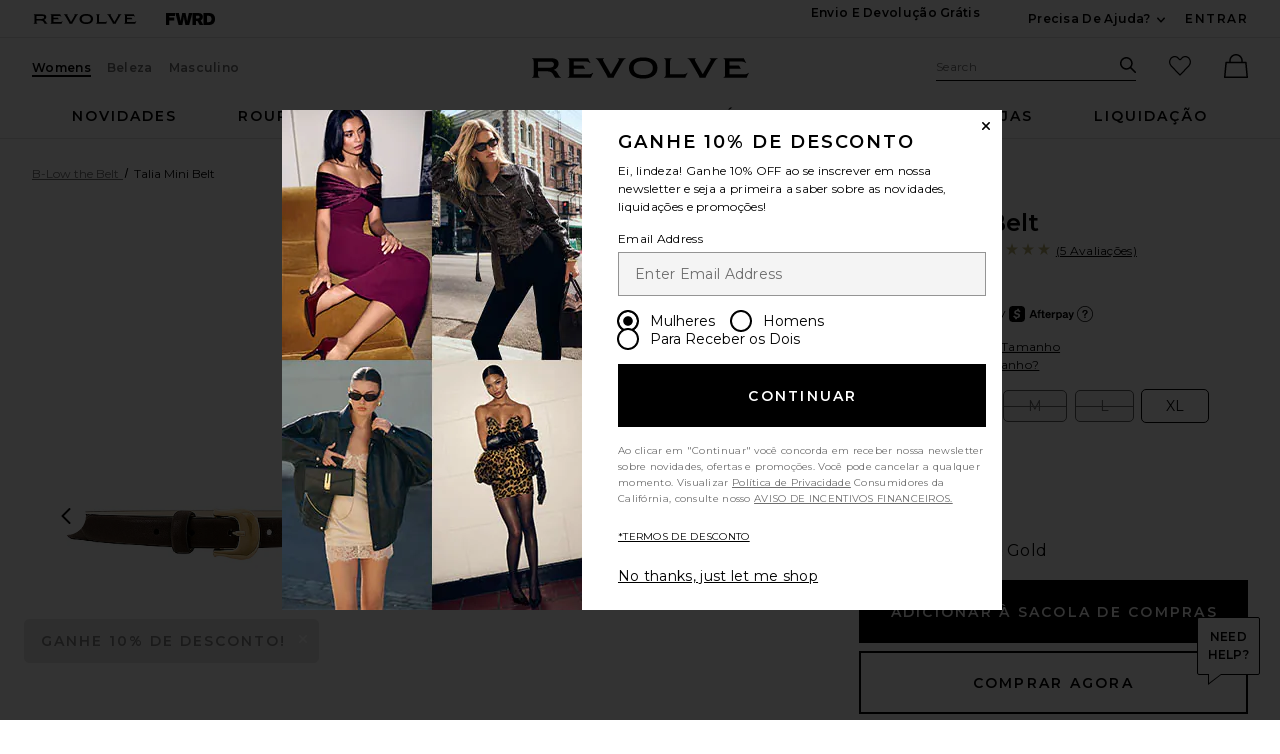

--- FILE ---
content_type: text/html;charset=UTF-8
request_url: https://br.revolve.com/content/header/accountLogin?signInReturnPage=%2Fblow-the-belt-talia-mini-belt-in-chocolate-gold%2Fdp%2FBLOW-WA302%2F%3Fd%3DWomens%26sectionURL%3DDirect%2BHit%26srcType%3Ddp_recs_oos%26pageNum%3D
body_size: 573
content:
<div class="js-dropdown dropdown dropdown--right u-float--left" id="tr-account_signin">
            <a class="link link--hover-bold u-color--black" id="js-header-signin-link" href="javascript:;" onclick="window.location='/r/SignIn.jsp?page=%2Fblow-the-belt-talia-mini-belt-in-chocolate-gold%2Fdp%2FBLOW-WA302%2F%3Fd%3DWomens%26sectionURL%3DDirect%2BHit%26srcType%3Ddp_recs_oos%26pageNum%3D';">
            <span class="site-header__hed">ENTRAR</span>
        </a>
    </div>


--- FILE ---
content_type: text/html;charset=UTF-8
request_url: https://br.revolve.com/content/product/getMarkup/productDetailsTab/BLOW-WA302?d=Womens&code=BLOW-WA302
body_size: 4244
content:

<div id="details-ajaxed-tab" class="product-details product-sections js-tabs tabs--responsive"
     data-active-tab="product-details__title--active">
    <ul role="tablist" class="u-margin-l--none">
                                <li class="u-inline-block u-padding-r--lg u-padding-b--md">
                <a role="tab" aria-controls="product-details__description" href="#product-details__description"
                   class="js-product-details-tab-track product-sections__hed tabs__link product-details__title u-center u-padding-b--xs tabs__link--active product-details__title--active"
                   data-name="descrição"
                   data-tab-content=".product-details__description" aria-selected="true">
                    descrição
                    <span class="u-screen-reader">, currently selected</span>
                </a>
            </li>
            <li class="u-inline-block u-padding-r--lg u-padding-b--md">
                <a role="tab" aria-controls="product-details__size-fit" href="#product-details__size-fit" 
                   class="js-product-details-tab-track product-sections__hed tabs__link product-details__title u-center u-padding-b--xs js-track-size-fit-tab"
                   data-name="tamanho e ajuste"
                   data-tab-content=".product-details__size-fit" aria-selected="false">
                    tamanho e ajuste
                </a>
            </li>

                            <li class="u-inline-block u-padding-r--lg u-padding-b--md">
                    <a role="tab" aria-controls="product-details__about-brand" href="#product-details__about-brand" 
                       class="js-product-details-tab-track product-sections__hed tabs__link product-details__title 
                       u-right u-padding-b--xs"
                       data-name="sobre a marca"
                       data-tab-content=".product-details__about-brand" aria-selected="false">
                        sobre a marca
                    </a>
                </li>
                                </ul>

    
    <!-- Description -->
    <div role="tabpanel" class="product-details__content tabs__content product-details__description  tabs__content--active " id="product-details__description" tabindex="-1">
                                                                                     <ul class="product-details__list u-margin-l--none">                         <li>Cinto de mistura de couro</li><li>Produto importado</li><li>Gold-tone buckle closure</li><li>Size S measures approx 32" - 36" L x 0.75" H</li><li>Revolve Style No. BLOW-WA302</li><li>Manufacturer Style No. BH513-000LE</li>
                     </ul>                                     
                
                        </div>

        <!--  Size & Fit -->
        <div role="tabpanel" class="product-details__content tabs__content product-details__size-fit" id="product-details__size-fit" tabindex="-1">
        <div>
            <div><button id="js-size-guide-focus-tabs" class="link js-track-sizeguide-click" type="button" aria-haspopup="dialog">Ver guia de tamanhos</button></div>
        </div>
    </div>
            <!-- Ingredients -->
    
    <!-- About Brand -->

        <div role="tabpanel" class="product-details__content tabs__content product-details__about-brand" id="product-details__about-brand" tabindex="-1">
        <p class="u-margin-t--xl u-text--md">Founded in 2002, B-Low the Belt grew out of a passion for trend and the feeling that belts had an ability to instantly elevate an outfit. With a focus on creating both foundational and fashion-forward pieces, B-Low the Belt has become synonymous with quality materials and thoughtful, on-trend details.</p>
    </div>
    </div>
<!--

Product Secondary Sidebar
=========================

This secondary sidebar is meant for extending to full width for tablet view

-->
<div class="pdp__cpl-wrap"  id="secondary-tab">
    <!-- Complete The Look -->
    

            <div>
            <div class="product-recs__wrap  u-padding-t--none ">
            <div class="u-align-content--center u-flex u-justify-content--between">
            <h2 class="h3-5-secondary">Complete o look</h2>
                    </div>
    
    <!-- flex wrap for loyalty -->
                    <div class="carousel__content js-carousel-ctl"
             data-type="Complete o look">

    
    <div class="js-carousel__prev u-hide">
      <div class="carousel__nav carousel__nav-prev carousel__nav-prev">
        <div class="carousel__nav-outer">
          <div class="carousel__nav-inner">
                        <button class="btn btn--circle btn--circle--md">
               <span class="icon icon--arrow-left ">
    <svg viewBox="0 0 16 16" aria-hidden="true" focusable="false" role="presentation">
        <path d="M9.75 12a.749.749 0 0 1-.51-.2l-3.5-3.25a.75.75 0 0 1 0-1.1l3.5-3.25a.75.75 0 0 1 1.02 1.1L7.352 8l2.908 2.7a.75.75 0 0 1-.51 1.3z"/>
    </svg>
</span>
               <span class="u-screen-reader">Previous Slide</span>
            </button>
                      </div>
        </div>
      </div>
    </div>
        <div class="js-carousel__track carousel  u-padding-rl--lg">

        
                            
        <div class="product image-hover product-link image-hover--inline-block u-padding-rl--lg">
            <div class="u-relative js-beauty-lp-container" srctag="">
                                                              <a href="/agolde-mid-rise-kick-boot-jeans-in-curve/dp/AGOL-WJ716/?d=Womens&srcType=dp_style_pdpctl&sectionURL=Direct+Hit" class="u-center js-slick-no-focus js-plp-pdp-link" tabindex="-1" aria-hidden="true" focusable="false">
                                  <div class="js-qv-ctl--container">
                    <div>
                                                <img class="product-image u-aspect-66"
                            width="151"
                            height="228"
                            alt="Mid Rise Kick Boot Jeans"
                            src="https://is4.revolveassets.com/images/p4/n/ps/AGOL-WJ716_V1.jpg"
                                                           srcset="https://is4.revolveassets.com/images/p4/n/ps/AGOL-WJ716_V1.jpg 1x, https://is4.revolveassets.com/images/p4/n/tv/AGOL-WJ716_V1.jpg 2x"
                                                     >
                                          </div>
                  </div>
                              </a>
                            <a href="/agolde-mid-rise-kick-boot-jeans-in-curve/dp/AGOL-WJ716/?d=Womens&srcType=dp_style_pdpctl&sectionURL=Direct+Hit" class="u-center ctl-product-info js-plp-pdp-link2">
                <div class="product-name js-plp-name">Mid Rise Kick Boot Jeans</div>
                <div class="product-brand js-plp-brand">AGOLDE</div>
                <div class="js-plp-prices-div">
                                      <div class="price">
                                              <span content="258" class="plp_price price__retail js-plp-price-retail">$258</span>
                                        </div>
                                  </div>

                
                
            </a>
                                    </div>
                                </div>
        
                                        
        <div class="product image-hover product-link image-hover--inline-block u-hide u-padding-rl--lg">
            <div class="u-relative js-beauty-lp-container" srctag="">
                                                              <a href="/helsa-suede-trench-coat-in-saddle-brown/dp/HLSA-WO48/?d=Womens&srcType=dp_style_pdpctl&sectionURL=Direct+Hit" class="u-center js-slick-no-focus js-plp-pdp-link" tabindex="-1" aria-hidden="true" focusable="false">
                                  <div class="js-qv-ctl--container">
                    <div>
                                                <img class="product-image u-aspect-66 js-plp-lazy"
                            width="151"
                            height="228"
                            alt="Suede Trench Coat"
                                                            src="[data-uri]"
                                data-lazy="https://is4.revolveassets.com/images/p4/n/ps/HLSA-WO48_V1.jpg"
                                data-srcset="https://is4.revolveassets.com/images/p4/n/ps/HLSA-WO48_V1.jpg 1x, https://is4.revolveassets.com/images/p4/n/tv/HLSA-WO48_V1.jpg 2x"
                                                       style="opacity: 1;">
                                          </div>
                  </div>
                              </a>
                            <a href="/helsa-suede-trench-coat-in-saddle-brown/dp/HLSA-WO48/?d=Womens&srcType=dp_style_pdpctl&sectionURL=Direct+Hit" class="u-center ctl-product-info js-plp-pdp-link2">
                <div class="product-name js-plp-name">Suede Trench Coat</div>
                <div class="product-brand js-plp-brand">Helsa</div>
                <div class="js-plp-prices-div">
                                      <div class="price price--on-sale">
                                                <span class="plp-price price__sale js-plp-price" content="1,597">$1,597</span>
                                          <span class="u-screen-reader">Previous price:</span>
                      <s class="plp-price-retail price__retail js-plp-price-retail">
              			  $1,698
                      </s>
                  </div>
                                  </div>

                
                
            </a>
                                    </div>
                                </div>
        
                                        
        <div class="product image-hover product-link image-hover--inline-block u-hide u-padding-rl--lg">
            <div class="u-relative js-beauty-lp-container" srctag="">
                                                              <a href="/more-to-come-genova-denim-jean-in-denim-blue/dp/MOTO-WJ5/?d=Womens&srcType=dp_style_pdpctl&sectionURL=Direct+Hit" class="u-center js-slick-no-focus js-plp-pdp-link" tabindex="-1" aria-hidden="true" focusable="false">
                                  <div class="js-qv-ctl--container">
                    <div>
                                                <img class="product-image u-aspect-66 js-plp-lazy"
                            width="151"
                            height="228"
                            alt="Genova Denim Jean"
                                                            src="[data-uri]"
                                data-lazy="https://is4.revolveassets.com/images/p4/n/ps/MOTO-WJ5_V1.jpg"
                                data-srcset="https://is4.revolveassets.com/images/p4/n/ps/MOTO-WJ5_V1.jpg 1x, https://is4.revolveassets.com/images/p4/n/tv/MOTO-WJ5_V1.jpg 2x"
                                                       style="opacity: 1;">
                                          </div>
                  </div>
                              </a>
                            <a href="/more-to-come-genova-denim-jean-in-denim-blue/dp/MOTO-WJ5/?d=Womens&srcType=dp_style_pdpctl&sectionURL=Direct+Hit" class="u-center ctl-product-info js-plp-pdp-link2">
                <div class="product-name js-plp-name">Genova Denim Jean</div>
                <div class="product-brand js-plp-brand">MORE TO COME</div>
                <div class="js-plp-prices-div">
                                      <div class="price">
                                              <span content="84" class="plp_price price__retail js-plp-price-retail">$84</span>
                                        </div>
                                  </div>

                
                
            </a>
                                    </div>
                                </div>
        
                                        
        <div class="product image-hover product-link image-hover--inline-block u-hide u-padding-rl--lg">
            <div class="u-relative js-beauty-lp-container" srctag="">
                                                              <a href="/tularosa-andra-short-in-natural-linen/dp/TULA-WF180/?d=Womens&srcType=dp_style_pdpctl&sectionURL=Direct+Hit" class="u-center js-slick-no-focus js-plp-pdp-link" tabindex="-1" aria-hidden="true" focusable="false">
                                  <div class="js-qv-ctl--container">
                    <div>
                                                <img class="product-image u-aspect-66 js-plp-lazy"
                            width="151"
                            height="228"
                            alt="Andra Short"
                                                            src="[data-uri]"
                                data-lazy="https://is4.revolveassets.com/images/p4/n/ps/TULA-WF180_V1.jpg"
                                data-srcset="https://is4.revolveassets.com/images/p4/n/ps/TULA-WF180_V1.jpg 1x, https://is4.revolveassets.com/images/p4/n/tv/TULA-WF180_V1.jpg 2x"
                                                       style="opacity: 1;">
                                          </div>
                  </div>
                              </a>
                            <a href="/tularosa-andra-short-in-natural-linen/dp/TULA-WF180/?d=Womens&srcType=dp_style_pdpctl&sectionURL=Direct+Hit" class="u-center ctl-product-info js-plp-pdp-link2">
                <div class="product-name js-plp-name">Andra Short</div>
                <div class="product-brand js-plp-brand">Tularosa</div>
                <div class="js-plp-prices-div">
                                      <div class="price price--on-sale">
                                                <span class="plp-price price__sale js-plp-price" content="159">$159</span>
                                          <span class="u-screen-reader">Previous price:</span>
                      <s class="plp-price-retail price__retail js-plp-price-retail">
              			  $169
                      </s>
                  </div>
                                  </div>

                
                
            </a>
                                    </div>
                                </div>
        
                                        
        <div class="product image-hover product-link image-hover--inline-block u-hide u-padding-rl--lg">
            <div class="u-relative js-beauty-lp-container" srctag="">
                                                              <a href="/agolde-ridley-high-rise-short-in-chant/dp/AGOL-WF177/?d=Womens&srcType=dp_style_pdpctl&sectionURL=Direct+Hit" class="u-center js-slick-no-focus js-plp-pdp-link" tabindex="-1" aria-hidden="true" focusable="false">
                                  <div class="js-qv-ctl--container">
                    <div>
                                                <img class="product-image u-aspect-66 js-plp-lazy"
                            width="151"
                            height="228"
                            alt="Ridley High Rise Short"
                                                            src="[data-uri]"
                                data-lazy="https://is4.revolveassets.com/images/p4/n/ps/AGOL-WF177_V1.jpg"
                                data-srcset="https://is4.revolveassets.com/images/p4/n/ps/AGOL-WF177_V1.jpg 1x, https://is4.revolveassets.com/images/p4/n/tv/AGOL-WF177_V1.jpg 2x"
                                                       style="opacity: 1;">
                                          </div>
                  </div>
                              </a>
                            <a href="/agolde-ridley-high-rise-short-in-chant/dp/AGOL-WF177/?d=Womens&srcType=dp_style_pdpctl&sectionURL=Direct+Hit" class="u-center ctl-product-info js-plp-pdp-link2">
                <div class="product-name js-plp-name">Ridley High Rise Short</div>
                <div class="product-brand js-plp-brand">AGOLDE</div>
                <div class="js-plp-prices-div">
                                      <div class="price">
                                              <span content="148" class="plp_price price__retail js-plp-price-retail">$148</span>
                                        </div>
                                  </div>

                
                
            </a>
                                    </div>
                                </div>
        
                                        
        <div class="product image-hover product-link image-hover--inline-block u-hide u-padding-rl--lg">
            <div class="u-relative js-beauty-lp-container" srctag="">
                                                              <a href="/mother-the-hustler-ankle-jeans-in-bending-the-rules/dp/MOTH-WJ1909/?d=Womens&srcType=dp_style_pdpctl&sectionURL=Direct+Hit" class="u-center js-slick-no-focus js-plp-pdp-link" tabindex="-1" aria-hidden="true" focusable="false">
                                  <div class="js-qv-ctl--container">
                    <div>
                                                <img class="product-image u-aspect-66 js-plp-lazy"
                            width="151"
                            height="228"
                            alt="The Hustler Ankle Jeans"
                                                            src="[data-uri]"
                                data-lazy="https://is4.revolveassets.com/images/p4/n/ps/MOTH-WJ1909_V1.jpg"
                                data-srcset="https://is4.revolveassets.com/images/p4/n/ps/MOTH-WJ1909_V1.jpg 1x, https://is4.revolveassets.com/images/p4/n/tv/MOTH-WJ1909_V1.jpg 2x"
                                                       style="opacity: 1;">
                                          </div>
                  </div>
                              </a>
                            <a href="/mother-the-hustler-ankle-jeans-in-bending-the-rules/dp/MOTH-WJ1909/?d=Womens&srcType=dp_style_pdpctl&sectionURL=Direct+Hit" class="u-center ctl-product-info js-plp-pdp-link2">
                <div class="product-name js-plp-name">The Hustler Ankle Jeans</div>
                <div class="product-brand js-plp-brand">MOTHER</div>
                <div class="js-plp-prices-div">
                                      <div class="price price--on-sale">
                                                <span class="plp-price price__sale js-plp-price" content="237">$237</span>
                                          <span class="u-screen-reader">Previous price:</span>
                      <s class="plp-price-retail price__retail js-plp-price-retail">
              			  $278
                      </s>
                  </div>
                                  </div>

                
                
            </a>
                                    </div>
                                </div>
              </div>

      <div class="js-carousel__next u-hide">
          <div class="carousel__nav carousel__nav-next carousel__nav-next">
            <div class="carousel__nav-outer">
              <div class="carousel__nav-inner">
                                <button class="btn btn--circle btn--circle--md">
                  <span class="icon icon--arrow-right ">
    <svg viewBox="0 0 16 16" aria-hidden="true" focusable="false" role="presentation">
        <path d="M6.25 12a.75.75 0 0 1-.51-1.3L8.648 8 5.74 5.3A.75.75 0 1 1 6.76 4.2l3.5 3.25a.75.75 0 0 1 0 1.1l-3.5 3.25a.749.749 0 0 1-.51.2z"/>
    </svg>
</span>
                  <span class="u-screen-reader">Next Slide</span>
                </button>
                              </div>
            </div>
          </div>
        </div>

    </div>
        </div>

                    </div>
    </div><!-- Product Secondary Sidebar -->


--- FILE ---
content_type: application/javascript
request_url: https://br.revolve.com/3YjKt/9wV2/D_Z9/0P1N/3dl/1QEpXXmpzhbcGLOL/KWVMWWlW/WRVQG/EVDHy4B
body_size: 175870
content:
(function(){if(typeof Array.prototype.entries!=='function'){Object.defineProperty(Array.prototype,'entries',{value:function(){var index=0;const array=this;return {next:function(){if(index<array.length){return {value:[index,array[index++]],done:false};}else{return {done:true};}},[Symbol.iterator]:function(){return this;}};},writable:true,configurable:true});}}());(function(){FI();j9l();Xrl();function Xrl(){MR=DX+Yt+Yt*Yt+Yt*Yt*Yt,Nh=lO+SH*Yt+GE*Yt*Yt+Yt*Yt*Yt,gP=GE+Ut*Yt+SH*Yt*Yt,lU=Zd+lO*Yt+lO*Yt*Yt+Yt*Yt*Yt,ws=Zd+DX*Yt+Ed*Yt*Yt,A0=Ed+dP*Yt+lO*Yt*Yt+Yt*Yt*Yt,MY=Ut+lO*Yt+Ib*Yt*Yt,Pq=dP+SH*Yt+SH*Yt*Yt+Yt*Yt*Yt,gh=SH+SH*Yt+Ed*Yt*Yt+Yt*Yt*Yt,hN=Ut+GE*Yt+Ed*Yt*Yt,AY=Zd+lO*Yt+Yt*Yt,k9=SJ+Ib*Yt+GE*Yt*Yt+Yt*Yt*Yt,IL=Ed+Ib*Yt+DX*Yt*Yt+Yt*Yt*Yt,H9=lO+SJ*Yt+lO*Yt*Yt+Yt*Yt*Yt,NX=Ut+Ut*Yt+Ed*Yt*Yt+Yt*Yt*Yt,ME=DX+dP*Yt+DX*Yt*Yt,zU=SJ+SJ*Yt+dP*Yt*Yt+Yt*Yt*Yt,nL=Ib+GE*Yt+Ed*Yt*Yt+Yt*Yt*Yt,jr=Zd+DX*Yt+SJ*Yt*Yt+Yt*Yt*Yt,O1=Ib+SJ*Yt+SH*Yt*Yt+Yt*Yt*Yt,W0=DX+dP*Yt+dP*Yt*Yt+Yt*Yt*Yt,n0=SH+SJ*Yt+DX*Yt*Yt+Yt*Yt*Yt,wJ=GE+GE*Yt+GE*Yt*Yt,Hh=lO+SH*Yt+dP*Yt*Yt+Yt*Yt*Yt,Ic=Ib+lO*Yt+GE*Yt*Yt+Yt*Yt*Yt,cG=Ib+GE*Yt,QH=Ut+Yt+SH*Yt*Yt,E1=Zd+lO*Yt+Yt*Yt+Yt*Yt*Yt,dc=SJ+SJ*Yt+SH*Yt*Yt+Yt*Yt*Yt,qY=Ed+Ed*Yt,G9=Ib+lO*Yt+SJ*Yt*Yt+Yt*Yt*Yt,dH=SH+GE*Yt+SH*Yt*Yt+SH*Yt*Yt*Yt+DX*Yt*Yt*Yt*Yt,KO=SJ+GE*Yt+Yt*Yt,NE=Ib+GE*Yt+Yt*Yt,rr=SH+dP*Yt+Yt*Yt+Yt*Yt*Yt,m0=SJ+DX*Yt+Yt*Yt+Yt*Yt*Yt,AC=SH+Yt+DX*Yt*Yt+Yt*Yt*Yt,nj=lO+DX*Yt+GE*Yt*Yt+Yt*Yt*Yt,F9=SH+GE*Yt+dP*Yt*Yt+Yt*Yt*Yt,qc=Ib+GE*Yt+SH*Yt*Yt+Yt*Yt*Yt,j6=SH+Ed*Yt+GE*Yt*Yt,j9=lO+Ib*Yt+dP*Yt*Yt+Yt*Yt*Yt,f1=GE+SJ*Yt+Ed*Yt*Yt+Yt*Yt*Yt,sH=dP+Ib*Yt+GE*Yt*Yt,TO=DX+Yt,xO=dP+dP*Yt+Ib*Yt*Yt,Z3=Zd+Yt+Ib*Yt*Yt+Yt*Yt*Yt,Iq=Ed+DX*Yt+SH*Yt*Yt+Yt*Yt*Yt,zr=Ib+Yt+Yt*Yt+Yt*Yt*Yt,V7=Ut+Ut*Yt+DX*Yt*Yt+Yt*Yt*Yt,UY=SH+Yt+SJ*Yt*Yt+Yt*Yt*Yt,DJ=GE+Yt+DX*Yt*Yt,UI=DX+Ut*Yt+dP*Yt*Yt+SH*Yt*Yt*Yt+SH*Yt*Yt*Yt*Yt,sL=lO+DX*Yt+SH*Yt*Yt+Yt*Yt*Yt,NN=dP+dP*Yt+Yt*Yt,Kc=SJ+Ed*Yt+Yt*Yt+Yt*Yt*Yt,T4=DX+Yt+Yt*Yt,ZI=DX+Ed*Yt+dP*Yt*Yt,x7=Zd+dP*Yt+lO*Yt*Yt+Yt*Yt*Yt,kj=dP+Ut*Yt+lO*Yt*Yt+Yt*Yt*Yt,P0=Ut+DX*Yt+Ed*Yt*Yt+Yt*Yt*Yt,Ns=SH+Ed*Yt+dP*Yt*Yt,LO=Ib+dP*Yt+Ed*Yt*Yt,Ss=GE+lO*Yt+Ib*Yt*Yt,O7=DX+Ed*Yt+GE*Yt*Yt+Yt*Yt*Yt,YE=Zd+Yt+Ed*Yt*Yt,qP=Ut+SH*Yt,sU=Ib+SJ*Yt+Yt*Yt+Yt*Yt*Yt,bJ=Ed+SH*Yt+Yt*Yt,NJ=SJ+DX*Yt,qg=SH+Ib*Yt+Yt*Yt+Yt*Yt*Yt,fL=Ut+Ib*Yt+Yt*Yt+Yt*Yt*Yt,q1=Ib+dP*Yt+Ed*Yt*Yt+Yt*Yt*Yt,Yc=Ut+Ib*Yt+SJ*Yt*Yt+Yt*Yt*Yt,YI=Ib+dP*Yt+GE*Yt*Yt,Gg=SH+Yt+Ib*Yt*Yt+Yt*Yt*Yt,AK=GE+lO*Yt+Ed*Yt*Yt+Yt*Yt*Yt,pR=Ut+SH*Yt+Ed*Yt*Yt+Yt*Yt*Yt,Kh=Ed+SH*Yt+SJ*Yt*Yt+Yt*Yt*Yt,K6=SH+SH*Yt+GE*Yt*Yt,m1=Zd+lO*Yt+SJ*Yt*Yt+Yt*Yt*Yt,Il=SJ+SH*Yt+SH*Yt*Yt+Yt*Yt*Yt,b4=Ib+dP*Yt+Ib*Yt*Yt,kH=SH+Ib*Yt+SH*Yt*Yt,mH=SH+Ut*Yt+DX*Yt*Yt,Wl=Ut+dP*Yt+Ed*Yt*Yt,pC=Ut+SH*Yt+GE*Yt*Yt+Yt*Yt*Yt,j1=DX+Yt+SJ*Yt*Yt+Yt*Yt*Yt,Lb=SH+Ib*Yt+Yt*Yt,Cj=Ed+Yt+Ed*Yt*Yt+Yt*Yt*Yt,Ah=SJ+lO*Yt+Ed*Yt*Yt+Yt*Yt*Yt,ft=dP+Ed*Yt+DX*Yt*Yt+Yt*Yt*Yt,Dx=lO+SJ*Yt+SH*Yt*Yt+Yt*Yt*Yt,N4=Ib+Yt+dP*Yt*Yt,Jt=GE+Ed*Yt+Yt*Yt,qN=lO+Yt+Ed*Yt*Yt+Yt*Yt*Yt,gE=GE+SJ*Yt+Ed*Yt*Yt,K9=DX+Ut*Yt+dP*Yt*Yt+Yt*Yt*Yt,IE=Zd+SH*Yt,Wt=dP+Ed*Yt+SH*Yt*Yt,SP=SJ+Ut*Yt,XC=SH+dP*Yt+DX*Yt*Yt+Yt*Yt*Yt,dj=lO+lO*Yt+Yt*Yt+Yt*Yt*Yt,zP=SJ+Ut*Yt+Ed*Yt*Yt,pG=SH+Yt+Ib*Yt*Yt,kE=Zd+SJ*Yt+GE*Yt*Yt,CU=dP+SH*Yt+dP*Yt*Yt+Yt*Yt*Yt,TH=SJ+Ib*Yt+SH*Yt*Yt,ZE=dP+Ib*Yt+dP*Yt*Yt+Yt*Yt*Yt,El=SH+dP*Yt+GE*Yt*Yt+Yt*Yt*Yt,Hd=SJ+GE*Yt+GE*Yt*Yt,Qj=Zd+SH*Yt+Ut*Yt*Yt+Yt*Yt*Yt,dU=SJ+Ed*Yt+dP*Yt*Yt+Yt*Yt*Yt,N0=Ed+lO*Yt+GE*Yt*Yt+Yt*Yt*Yt,dJ=lO+GE*Yt+dP*Yt*Yt,HO=Ed+Ed*Yt+dP*Yt*Yt,IO=Ib+SH*Yt+Ed*Yt*Yt,Gj=Ed+Ut*Yt+Ed*Yt*Yt+Yt*Yt*Yt,AJ=dP+Yt,rP=SJ+lO*Yt,XY=Zd+Ib*Yt+Ed*Yt*Yt,lG=SJ+Ed*Yt,XR=Ut+Yt+SJ*Yt*Yt+Yt*Yt*Yt,S3=lO+Ed*Yt+GE*Yt*Yt+Yt*Yt*Yt,zJ=lO+SJ*Yt+SH*Yt*Yt,rH=DX+lO*Yt+SH*Yt*Yt,wS=DX+Yt+DX*Yt*Yt+Yt*Yt*Yt,Fh=Ut+lO*Yt+SH*Yt*Yt+Yt*Yt*Yt,tX=dP+lO*Yt+DX*Yt*Yt,x9=Ib+SH*Yt+GE*Yt*Yt+Yt*Yt*Yt,UJ=Zd+Ib*Yt+Yt*Yt+Yt*Yt*Yt,tR=Ib+Ut*Yt+Ed*Yt*Yt+Yt*Yt*Yt,qd=dP+SH*Yt,x0=SJ+dP*Yt+GE*Yt*Yt+Yt*Yt*Yt,QL=Ib+GE*Yt+GE*Yt*Yt+Yt*Yt*Yt,PE=Zd+dP*Yt+Ib*Yt*Yt,qO=GE+DX*Yt+DX*Yt*Yt,wr=SJ+Yt+GE*Yt*Yt+Yt*Yt*Yt,t7=SH+lO*Yt+DX*Yt*Yt+Yt*Yt*Yt,GP=lO+Yt,Ob=DX+Ed*Yt+Ed*Yt*Yt,Xx=Ed+DX*Yt+Ed*Yt*Yt+Yt*Yt*Yt,Oh=Ed+SH*Yt+Yt*Yt+Yt*Yt*Yt,ps=Zd+lO*Yt+dP*Yt*Yt,bC=Ut+DX*Yt+GE*Yt*Yt+Yt*Yt*Yt,Cr=SH+SJ*Yt+GE*Yt*Yt+Yt*Yt*Yt,dC=dP+Yt+Ed*Yt*Yt+Yt*Yt*Yt,BU=Ed+SJ*Yt+Yt*Yt+Yt*Yt*Yt,Eb=Ib+SJ*Yt+GE*Yt*Yt,nK=SJ+Ed*Yt+SH*Yt*Yt+Yt*Yt*Yt,S=Zd+Yt+Yt*Yt,rl=SH+Ut*Yt+Ed*Yt*Yt,UL=Ut+lO*Yt+GE*Yt*Yt+Yt*Yt*Yt,kh=Ed+lO*Yt+dP*Yt*Yt+Yt*Yt*Yt,nd=GE+Yt+dP*Yt*Yt,n9=SJ+DX*Yt+Ib*Yt*Yt+Yt*Yt*Yt,gN=lO+GE*Yt+Ed*Yt*Yt+SJ*Yt*Yt*Yt+Yt*Yt*Yt*Yt,NR=Ib+Yt+Ed*Yt*Yt+Yt*Yt*Yt,TJ=GE+Ed*Yt+Yt*Yt+Yt*Yt*Yt,mb=Ut+Yt+Ib*Yt*Yt,pU=Zd+GE*Yt+lO*Yt*Yt+Yt*Yt*Yt,Lc=SH+Ut*Yt+SH*Yt*Yt+Yt*Yt*Yt,k0=lO+Yt+Yt*Yt+Yt*Yt*Yt,MK=Ut+Yt+GE*Yt*Yt+Yt*Yt*Yt,QG=GE+lO*Yt+DX*Yt*Yt,VR=dP+dP*Yt+dP*Yt*Yt+Yt*Yt*Yt,b9=Ut+Ed*Yt+dP*Yt*Yt+Yt*Yt*Yt,Hj=SH+Ib*Yt+SJ*Yt*Yt+Yt*Yt*Yt,UE=Ib+Ut*Yt+SH*Yt*Yt,P4=Ed+Yt+Ed*Yt*Yt,jP=Ib+SH*Yt+GE*Yt*Yt,GI=lO+Ed*Yt+SJ*Yt*Yt+Yt*Yt*Yt,WU=SJ+Yt+Ib*Yt*Yt+Yt*Yt*Yt,Qg=lO+SJ*Yt+Ed*Yt*Yt+Yt*Yt*Yt,rK=SH+Ib*Yt+Ed*Yt*Yt+Yt*Yt*Yt,jh=GE+Ed*Yt+DX*Yt*Yt+Yt*Yt*Yt,H0=Zd+Yt+Yt*Yt+Yt*Yt*Yt,gC=lO+SJ*Yt+SJ*Yt*Yt+Yt*Yt*Yt,Qs=DX+Ut*Yt+Yt*Yt,Wq=Ed+GE*Yt+Yt*Yt+Yt*Yt*Yt,Ct=Ib+Yt+DX*Yt*Yt,VX=Ed+SJ*Yt+dP*Yt*Yt+Yt*Yt*Yt,ER=Zd+SJ*Yt+GE*Yt*Yt+Yt*Yt*Yt,pt=DX+Ut*Yt+Ib*Yt*Yt,B=lO+dP*Yt+dP*Yt*Yt+Yt*Yt*Yt,vq=DX+SH*Yt+DX*Yt*Yt+Yt*Yt*Yt,t4=Ut+Ut*Yt+GE*Yt*Yt,z9=SJ+Ut*Yt+Ed*Yt*Yt+Yt*Yt*Yt,Js=dP+Ib*Yt+DX*Yt*Yt,As=DX+GE*Yt,Zx=Ib+Ed*Yt+SJ*Yt*Yt+Yt*Yt*Yt,qR=Zd+dP*Yt+Ed*Yt*Yt+Yt*Yt*Yt,Zh=SJ+Yt+dP*Yt*Yt+Yt*Yt*Yt,Q6=SH+lO*Yt+Yt*Yt,qs=Ut+DX*Yt+Yt*Yt,vb=DX+lO*Yt+DX*Yt*Yt+Yt*Yt*Yt,r9=Ib+DX*Yt+SJ*Yt*Yt+Yt*Yt*Yt,Td=SJ+SH*Yt+DX*Yt*Yt+Yt*Yt*Yt,q7=dP+DX*Yt+GE*Yt*Yt+Yt*Yt*Yt,pq=Ut+GE*Yt+SJ*Yt*Yt+Yt*Yt*Yt,sJ=dP+Ed*Yt,gK=Ed+Yt+DX*Yt*Yt+Yt*Yt*Yt,Mt=Zd+Ed*Yt,bX=DX+Ib*Yt+GE*Yt*Yt,V4=Ut+GE*Yt+DX*Yt*Yt,Bl=dP+Ut*Yt+SH*Yt*Yt,wg=Zd+Ut*Yt+Ed*Yt*Yt+Yt*Yt*Yt,Dj=DX+DX*Yt+SJ*Yt*Yt+Yt*Yt*Yt,R6=SH+lO*Yt+SH*Yt*Yt,A3=DX+Yt+dP*Yt*Yt+Yt*Yt*Yt,BC=lO+lO*Yt+GE*Yt*Yt+Yt*Yt*Yt,G0=DX+Ut*Yt+Ib*Yt*Yt+Yt*Yt*Yt,rq=Ed+DX*Yt+Ib*Yt*Yt+Yt*Yt*Yt,c0=Ut+GE*Yt+DX*Yt*Yt+Yt*Yt*Yt,gc=dP+Ed*Yt+SJ*Yt*Yt+Yt*Yt*Yt,st=lO+Yt+SH*Yt*Yt,hx=DX+dP*Yt+GE*Yt*Yt+Yt*Yt*Yt,fO=Ed+Yt,S7=SH+GE*Yt+SJ*Yt*Yt+Yt*Yt*Yt,IR=Ut+Yt+Ut*Yt*Yt+Yt*Yt*Yt,ct=lO+lO*Yt+Ed*Yt*Yt,A9=Ed+Ib*Yt+SH*Yt*Yt+Yt*Yt*Yt,cO=Zd+Yt+GE*Yt*Yt,Hc=GE+Yt+dP*Yt*Yt+Yt*Yt*Yt,Sq=DX+SJ*Yt+Yt*Yt+Yt*Yt*Yt,w0=dP+DX*Yt+lO*Yt*Yt+Yt*Yt*Yt,G=SH+SH*Yt+Ed*Yt*Yt,B9=SH+GE*Yt+SH*Yt*Yt+Yt*Yt*Yt,pY=dP+lO*Yt+GE*Yt*Yt,Oc=Zd+Yt+GE*Yt*Yt+Yt*Yt*Yt,Gr=Ed+lO*Yt+SJ*Yt*Yt+Yt*Yt*Yt,lH=Zd+Ut*Yt+dP*Yt*Yt,sh=Ut+dP*Yt+SJ*Yt*Yt+Yt*Yt*Yt,MJ=Zd+SH*Yt+Yt*Yt,dr=DX+Ut*Yt+SJ*Yt*Yt+Yt*Yt*Yt,Eq=GE+SH*Yt+Yt*Yt+Yt*Yt*Yt,fg=SH+Ut*Yt+dP*Yt*Yt+Yt*Yt*Yt,M6=Ib+SJ*Yt+DX*Yt*Yt,Bq=DX+dP*Yt+lO*Yt*Yt+Yt*Yt*Yt,cP=Ib+GE*Yt+DX*Yt*Yt,rs=Ut+Ed*Yt+Ed*Yt*Yt,D7=DX+SJ*Yt+Ed*Yt*Yt+Yt*Yt*Yt,lg=dP+Ut*Yt+Ib*Yt*Yt+Yt*Yt*Yt,Bj=Zd+Ut*Yt+SJ*Yt*Yt+Yt*Yt*Yt,H=Ed+lO*Yt+Ed*Yt*Yt,Er=SJ+DX*Yt+SH*Yt*Yt+Yt*Yt*Yt,V1=dP+Ut*Yt+GE*Yt*Yt+Yt*Yt*Yt,Ul=SH+GE*Yt,H6=Ib+Ib*Yt+Yt*Yt,zG=lO+SH*Yt+Ib*Yt*Yt,Y6=Ed+Ib*Yt+Ed*Yt*Yt,d4=Ib+Ed*Yt,AO=dP+SJ*Yt+Ib*Yt*Yt,I6=SH+Yt+lO*Yt*Yt+Yt*Yt*Yt,Yg=Ut+Ed*Yt+SJ*Yt*Yt+Yt*Yt*Yt,sj=DX+GE*Yt+dP*Yt*Yt+Yt*Yt*Yt,fs=dP+SJ*Yt+GE*Yt*Yt,M3=SH+Yt+SH*Yt*Yt+Yt*Yt*Yt,AP=dP+GE*Yt+GE*Yt*Yt,XO=dP+dP*Yt+Ed*Yt*Yt,TC=Ib+DX*Yt+GE*Yt*Yt+Yt*Yt*Yt,DC=SJ+SH*Yt+dP*Yt*Yt+Yt*Yt*Yt,DO=Ut+DX*Yt+SH*Yt*Yt,F3=lO+dP*Yt+SJ*Yt*Yt+Yt*Yt*Yt,RS=Zd+Ut*Yt+SH*Yt*Yt+Yt*Yt*Yt,ZS=GE+SJ*Yt+Yt*Yt+Yt*Yt*Yt,L=DX+Ib*Yt+SH*Yt*Yt,c1=Ed+SH*Yt+GE*Yt*Yt+Yt*Yt*Yt,T1=Ed+lO*Yt+Yt*Yt+Yt*Yt*Yt,rR=DX+SJ*Yt+DX*Yt*Yt+Yt*Yt*Yt,I0=Ed+Ed*Yt+Ed*Yt*Yt+Yt*Yt*Yt,Ws=SJ+GE*Yt+SH*Yt*Yt,x4=Ed+Yt+GE*Yt*Yt,Jj=dP+SH*Yt+DX*Yt*Yt+Yt*Yt*Yt,GR=DX+Ut*Yt+Ed*Yt*Yt+Yt*Yt*Yt,dR=Ut+Ut*Yt+Yt*Yt+Yt*Yt*Yt,H4=Ut+dP*Yt+SH*Yt*Yt+Yt*Yt*Yt,hj=dP+SJ*Yt+Ib*Yt*Yt+Yt*Yt*Yt,M1=Ed+Yt+SH*Yt*Yt+Yt*Yt*Yt,wU=SH+GE*Yt+DX*Yt*Yt+Yt*Yt*Yt,FX=DX+Ut*Yt+DX*Yt*Yt+Yt*Yt*Yt,mP=Ed+lO*Yt+DX*Yt*Yt,JK=GE+Yt+SJ*Yt*Yt+Yt*Yt*Yt,jK=GE+GE*Yt+Ed*Yt*Yt+Yt*Yt*Yt,Pg=Zd+dP*Yt+dP*Yt*Yt+Yt*Yt*Yt,sN=SJ+dP*Yt+Ed*Yt*Yt,Nj=DX+SJ*Yt+Ib*Yt*Yt+Yt*Yt*Yt,SI=Zd+Ut*Yt+Yt*Yt,pK=Ed+GE*Yt+SJ*Yt*Yt+Yt*Yt*Yt,kg=Zd+Ed*Yt+GE*Yt*Yt+Yt*Yt*Yt,AN=Zd+Ed*Yt+GE*Yt*Yt,tP=GE+SH*Yt+GE*Yt*Yt,Y9=GE+Ib*Yt+SJ*Yt*Yt+Yt*Yt*Yt,hb=dP+DX*Yt+GE*Yt*Yt,R0=dP+Ib*Yt+lO*Yt*Yt+Yt*Yt*Yt,PX=lO+Yt+dP*Yt*Yt,NP=DX+GE*Yt+dP*Yt*Yt,vK=lO+Yt+Ib*Yt*Yt+Yt*Yt*Yt,sY=lO+Yt+SH*Yt*Yt+Yt*Yt*Yt,LG=SJ+Ed*Yt+GE*Yt*Yt+Yt*Yt*Yt,jG=Ib+GE*Yt+dP*Yt*Yt,k4=SJ+SH*Yt+dP*Yt*Yt,M9=Zd+dP*Yt+GE*Yt*Yt+Yt*Yt*Yt,QE=GE+lO*Yt,FS=Ut+SJ*Yt+Ib*Yt*Yt+Yt*Yt*Yt,bY=Zd+dP*Yt+GE*Yt*Yt,Px=SJ+Ed*Yt+Ed*Yt*Yt+Yt*Yt*Yt,Mj=SJ+lO*Yt+SJ*Yt*Yt+Yt*Yt*Yt,tK=Zd+Ed*Yt+Ib*Yt*Yt+Yt*Yt*Yt,bg=SH+lO*Yt+Ib*Yt*Yt+Yt*Yt*Yt,B7=lO+Ed*Yt+Ed*Yt*Yt+Yt*Yt*Yt,CE=Ed+SJ*Yt+DX*Yt*Yt,PO=DX+lO*Yt+DX*Yt*Yt,LK=Ut+lO*Yt+dP*Yt*Yt+Yt*Yt*Yt,Qc=SH+lO*Yt+GE*Yt*Yt+Yt*Yt*Yt,XI=GE+GE*Yt,IY=SJ+SJ*Yt+DX*Yt*Yt,JP=SH+dP*Yt+dP*Yt*Yt,dX=lO+SJ*Yt+DX*Yt*Yt,z3=Ed+Yt+GE*Yt*Yt+Yt*Yt*Yt,Q0=SH+DX*Yt+Yt*Yt+Yt*Yt*Yt,NC=SH+Yt+GE*Yt*Yt+Yt*Yt*Yt,fK=SJ+Ib*Yt+SJ*Yt*Yt+Yt*Yt*Yt,sC=lO+DX*Yt+SJ*Yt*Yt+Yt*Yt*Yt,Yq=SH+dP*Yt+Ut*Yt*Yt+Yt*Yt*Yt,C4=GE+GE*Yt+Ed*Yt*Yt,R=Ed+SH*Yt+GE*Yt*Yt,v9=dP+GE*Yt+dP*Yt*Yt+Yt*Yt*Yt,cr=Ib+SJ*Yt+SJ*Yt*Yt+Yt*Yt*Yt,hG=Ed+GE*Yt+DX*Yt*Yt+Yt*Yt*Yt,L0=Ib+Ib*Yt+SJ*Yt*Yt+Yt*Yt*Yt,Ac=Ed+DX*Yt+dP*Yt*Yt+Yt*Yt*Yt,NS=SJ+SJ*Yt+GE*Yt*Yt+Yt*Yt*Yt,GN=SJ+GE*Yt+Ed*Yt*Yt,P1=GE+lO*Yt+dP*Yt*Yt+Yt*Yt*Yt,bP=Ib+Yt+Yt*Yt,IK=dP+Ib*Yt+Ed*Yt*Yt+Yt*Yt*Yt,v7=dP+Yt+SH*Yt*Yt+Yt*Yt*Yt,AG=dP+lO*Yt+Ed*Yt*Yt,I3=lO+SH*Yt+Ed*Yt*Yt+Yt*Yt*Yt,CI=GE+Ed*Yt+SH*Yt*Yt+Yt*Yt*Yt,Xj=GE+SJ*Yt+GE*Yt*Yt+Yt*Yt*Yt,II=Ed+dP*Yt+DX*Yt*Yt,VI=Zd+Ib*Yt+DX*Yt*Yt,v4=Ut+dP*Yt+dP*Yt*Yt,XK=Ut+Ed*Yt+Ib*Yt*Yt+Yt*Yt*Yt,Nr=Ib+Ib*Yt+dP*Yt*Yt+Yt*Yt*Yt,zH=dP+Yt+DX*Yt*Yt,vg=Ed+DX*Yt+SJ*Yt*Yt+Yt*Yt*Yt,Xg=GE+lO*Yt+DX*Yt*Yt+Yt*Yt*Yt,sR=SJ+SJ*Yt+Ib*Yt*Yt+Yt*Yt*Yt,V0=GE+dP*Yt+lO*Yt*Yt+Yt*Yt*Yt,c6=lO+SJ*Yt+Yt*Yt,Eg=lO+Ed*Yt+dP*Yt*Yt+Yt*Yt*Yt,Ox=lO+Yt+Ut*Yt*Yt+Yt*Yt*Yt,jR=Ut+dP*Yt+GE*Yt*Yt+Yt*Yt*Yt,OI=SH+dP*Yt+Yt*Yt,j7=DX+SH*Yt+GE*Yt*Yt+Yt*Yt*Yt,p9=DX+dP*Yt+Ed*Yt*Yt+Yt*Yt*Yt,lY=SH+SH*Yt+Yt*Yt,rg=Ib+Ed*Yt+Yt*Yt+Yt*Yt*Yt,JL=Zd+SH*Yt+DX*Yt*Yt+Yt*Yt*Yt,tH=lO+SH*Yt,Xh=dP+dP*Yt+SJ*Yt*Yt+Yt*Yt*Yt,mX=DX+SJ*Yt+dP*Yt*Yt+Yt*Yt*Yt,k1=DX+dP*Yt+Yt*Yt+Yt*Yt*Yt,TR=Ut+Ed*Yt+GE*Yt*Yt+Yt*Yt*Yt,g9=SJ+Ib*Yt+DX*Yt*Yt+Yt*Yt*Yt,Y3=dP+Ib*Yt+Yt*Yt+Yt*Yt*Yt,ht=SH+Ib*Yt+dP*Yt*Yt,j3=Ed+Ed*Yt+dP*Yt*Yt+Yt*Yt*Yt,zt=SJ+Ed*Yt+Ed*Yt*Yt,Id=Ib+Ut*Yt+Yt*Yt,E0=SJ+Ut*Yt+DX*Yt*Yt+Yt*Yt*Yt,xr=Ed+dP*Yt+Yt*Yt+Yt*Yt*Yt,E3=GE+Ed*Yt+GE*Yt*Yt+Yt*Yt*Yt,FU=GE+lO*Yt+GE*Yt*Yt+Yt*Yt*Yt,MC=DX+SH*Yt+SH*Yt*Yt+Yt*Yt*Yt,lL=DX+Ed*Yt+Yt*Yt+Yt*Yt*Yt,Cq=DX+lO*Yt+lO*Yt*Yt+Yt*Yt*Yt,VU=lO+SJ*Yt+GE*Yt*Yt+Yt*Yt*Yt,GG=Ib+Ut*Yt+DX*Yt*Yt,kd=Ed+GE*Yt+SH*Yt*Yt,rS=Ut+Ib*Yt+Ib*Yt*Yt+Yt*Yt*Yt,TK=lO+dP*Yt+Yt*Yt+Yt*Yt*Yt,A=lO+Yt+Yt*Yt,K7=GE+GE*Yt+SJ*Yt*Yt+Yt*Yt*Yt,pj=SH+DX*Yt+DX*Yt*Yt+Yt*Yt*Yt,PS=Zd+Ib*Yt+SJ*Yt*Yt+Yt*Yt*Yt,wK=SH+Ib*Yt+lO*Yt*Yt+Yt*Yt*Yt,hP=SJ+Yt+Yt*Yt,Zr=Ib+lO*Yt+SH*Yt*Yt+Yt*Yt*Yt,tl=Ut+Ed*Yt,Ds=lO+Ib*Yt+Ib*Yt*Yt,VL=Ib+DX*Yt+SH*Yt*Yt+Yt*Yt*Yt,JX=SJ+dP*Yt+Yt*Yt,hr=Ed+SJ*Yt+lO*Yt*Yt+Yt*Yt*Yt,WI=Zd+Ed*Yt+dP*Yt*Yt,nh=dP+lO*Yt+GE*Yt*Yt+Yt*Yt*Yt,RK=SH+GE*Yt+Ib*Yt*Yt+Yt*Yt*Yt,OG=SH+Ut*Yt+SH*Yt*Yt,E7=Ib+dP*Yt+SJ*Yt*Yt+Yt*Yt*Yt,lX=dP+dP*Yt,Jr=Ib+Ed*Yt+GE*Yt*Yt+Yt*Yt*Yt,zq=DX+DX*Yt+dP*Yt*Yt+Yt*Yt*Yt,Kq=Zd+DX*Yt+dP*Yt*Yt+Yt*Yt*Yt,CN=Zd+SH*Yt+Ed*Yt*Yt+Yt*Yt*Yt,qh=DX+dP*Yt+SJ*Yt*Yt+Yt*Yt*Yt,xN=Zd+GE*Yt,xH=lO+Yt+SJ*Yt*Yt+Yt*Yt*Yt,gs=DX+Ed*Yt+DX*Yt*Yt,KI=Ed+SJ*Yt+SH*Yt*Yt,sx=SH+Ed*Yt+GE*Yt*Yt+Yt*Yt*Yt,Mr=GE+lO*Yt+SJ*Yt*Yt+Yt*Yt*Yt,cX=Ib+Ut*Yt+dP*Yt*Yt,IU=Ut+Ed*Yt+Yt*Yt+Yt*Yt*Yt,Pd=Ed+Ib*Yt,jg=Ib+Yt+Ib*Yt*Yt+Yt*Yt*Yt,t6=Ib+SH*Yt+SH*Yt*Yt,Nx=GE+SH*Yt+GE*Yt*Yt+Yt*Yt*Yt,IX=lO+Ib*Yt+Ed*Yt*Yt+Yt*Yt*Yt,md=SJ+SJ*Yt+Ed*Yt*Yt+Yt*Yt*Yt,hS=DX+SJ*Yt+SH*Yt*Yt+Yt*Yt*Yt,ZX=GE+DX*Yt+Ed*Yt*Yt,W7=Ut+dP*Yt+dP*Yt*Yt+Yt*Yt*Yt,P7=DX+lO*Yt+SJ*Yt*Yt+Yt*Yt*Yt,NY=GE+Ut*Yt+Yt*Yt,s6=SH+SJ*Yt+GE*Yt*Yt+GE*Yt*Yt*Yt,Kl=GE+GE*Yt+dP*Yt*Yt,YR=dP+DX*Yt+SH*Yt*Yt+Yt*Yt*Yt,rE=dP+Ut*Yt+dP*Yt*Yt,Cg=dP+dP*Yt+lO*Yt*Yt+Yt*Yt*Yt,gx=Ut+SH*Yt+Yt*Yt+Yt*Yt*Yt,kU=SJ+SH*Yt+Yt*Yt+Yt*Yt*Yt,WL=DX+Ib*Yt+dP*Yt*Yt+Yt*Yt*Yt,UC=lO+SJ*Yt+dP*Yt*Yt+Yt*Yt*Yt,Zj=Ut+Ib*Yt+GE*Yt*Yt+Yt*Yt*Yt,Qh=DX+Ed*Yt+SH*Yt*Yt+Yt*Yt*Yt,Og=SJ+SJ*Yt+Ut*Yt*Yt+Yt*Yt*Yt,Uc=SH+Yt+Ed*Yt*Yt+Yt*Yt*Yt,UU=GE+Ib*Yt+DX*Yt*Yt+Yt*Yt*Yt,V9=Ib+Ed*Yt+Ut*Yt*Yt+Yt*Yt*Yt,Rh=dP+Ut*Yt+SJ*Yt*Yt+Yt*Yt*Yt,kt=dP+Ut*Yt+GE*Yt*Yt,nR=Ed+dP*Yt+Ut*Yt*Yt+Yt*Yt*Yt,jx=lO+Ut*Yt+SH*Yt*Yt+Yt*Yt*Yt,Ch=lO+SH*Yt+Yt*Yt+Yt*Yt*Yt,OC=lO+Ut*Yt+GE*Yt*Yt+Yt*Yt*Yt,M7=dP+GE*Yt+SH*Yt*Yt+Yt*Yt*Yt,jt=Ed+lO*Yt+SH*Yt*Yt,IP=Ib+dP*Yt+DX*Yt*Yt+Yt*Yt*Yt,Mq=SH+SH*Yt+Yt*Yt+Yt*Yt*Yt,p3=SH+SJ*Yt+Ed*Yt*Yt+Yt*Yt*Yt,hq=Ed+dP*Yt+SH*Yt*Yt+Yt*Yt*Yt,QS=GE+Ib*Yt+Yt*Yt+Yt*Yt*Yt,wO=GE+Yt+GE*Yt*Yt+Yt*Yt*Yt,Wh=Ut+Yt+Yt*Yt+Yt*Yt*Yt,MS=Ed+SH*Yt+Ed*Yt*Yt+Yt*Yt*Yt,g3=Ed+SJ*Yt+SH*Yt*Yt+Yt*Yt*Yt,sE=GE+SJ*Yt+DX*Yt*Yt,t3=Zd+SH*Yt+GE*Yt*Yt+Yt*Yt*Yt,Sd=DX+dP*Yt+dP*Yt*Yt,Xq=Zd+SH*Yt+SJ*Yt*Yt+Yt*Yt*Yt,TI=DX+Ib*Yt+DX*Yt*Yt,Gh=Ed+DX*Yt+GE*Yt*Yt+Yt*Yt*Yt,TG=lO+DX*Yt,mh=DX+Ib*Yt+Ed*Yt*Yt+Yt*Yt*Yt,QP=Zd+Yt+SH*Yt*Yt+Yt*Yt*Yt,b7=GE+SH*Yt+lO*Yt*Yt+Yt*Yt*Yt,CK=GE+Ut*Yt+lO*Yt*Yt+Yt*Yt*Yt,kP=SH+SJ*Yt+Yt*Yt+Yt*Yt*Yt,Pt=SH+Ed*Yt,WN=Ib+SJ*Yt+dP*Yt*Yt,tr=Zd+Yt+SJ*Yt*Yt+Yt*Yt*Yt,pL=GE+DX*Yt+Yt*Yt+Yt*Yt*Yt,TE=SJ+GE*Yt,cS=Ib+SH*Yt+lO*Yt*Yt+Yt*Yt*Yt,Sl=SH+GE*Yt+dP*Yt*Yt,x1=SJ+Ib*Yt+Yt*Yt+Yt*Yt*Yt,rj=SH+GE*Yt+GE*Yt*Yt+Yt*Yt*Yt,dE=lO+GE*Yt+Ib*Yt*Yt,cj=Ut+DX*Yt+Yt*Yt+Yt*Yt*Yt,LH=dP+Ed*Yt+dP*Yt*Yt,KJ=Ut+Ib*Yt,vO=SH+SH*Yt,zg=lO+dP*Yt+Ed*Yt*Yt+Yt*Yt*Yt,dI=dP+SJ*Yt+Yt*Yt,nt=DX+Ib*Yt+DX*Yt*Yt+Yt*Yt*Yt,AR=Ed+lO*Yt+SH*Yt*Yt+Yt*Yt*Yt,lK=DX+DX*Yt+GE*Yt*Yt+Yt*Yt*Yt,Md=lO+Ut*Yt+Ed*Yt*Yt,Br=dP+DX*Yt+Yt*Yt+Yt*Yt*Yt,SC=dP+SH*Yt+Ib*Yt*Yt+Yt*Yt*Yt,MI=SH+Ut*Yt+dP*Yt*Yt,Nt=Ib+Ib*Yt+DX*Yt*Yt+Yt*Yt*Yt,wh=Ed+dP*Yt+Ed*Yt*Yt+Yt*Yt*Yt,HL=lO+Ut*Yt+SJ*Yt*Yt+Yt*Yt*Yt,lq=Zd+GE*Yt+Yt*Yt+Yt*Yt*Yt,LL=GE+Ed*Yt+dP*Yt*Yt+Yt*Yt*Yt,LJ=GE+SJ*Yt+Ib*Yt*Yt+Yt*Yt*Yt,QR=Ed+Ut*Yt+dP*Yt*Yt+Yt*Yt*Yt,T7=SH+SJ*Yt+dP*Yt*Yt+Yt*Yt*Yt,SL=Ib+Ut*Yt+Ib*Yt*Yt+Yt*Yt*Yt,J4=Ib+SH*Yt,GY=DX+Ib*Yt+Ed*Yt*Yt,JG=GE+DX*Yt+dP*Yt*Yt,f3=SH+Ed*Yt+Ib*Yt*Yt+Yt*Yt*Yt,rO=Ut+GE*Yt+Yt*Yt,O9=GE+lO*Yt+Yt*Yt+Yt*Yt*Yt,xq=SH+Ut*Yt+Yt*Yt+Yt*Yt*Yt,Lq=GE+dP*Yt+dP*Yt*Yt+Yt*Yt*Yt,D1=Zd+lO*Yt+Ib*Yt*Yt+Yt*Yt*Yt,TU=SJ+GE*Yt+SJ*Yt*Yt+Yt*Yt*Yt,n3=Ut+GE*Yt+dP*Yt*Yt+Yt*Yt*Yt,mj=GE+SH*Yt+SJ*Yt*Yt+Yt*Yt*Yt,Sx=SH+Ut*Yt+GE*Yt*Yt+Yt*Yt*Yt,jl=SJ+Yt+SJ*Yt*Yt+Yt*Yt*Yt,Vt=DX+Ed*Yt+Yt*Yt,Eh=dP+dP*Yt+DX*Yt*Yt+Yt*Yt*Yt,Jc=Ib+GE*Yt+DX*Yt*Yt+Yt*Yt*Yt,Kb=Ut+Ut*Yt+SH*Yt*Yt,pN=lO+dP*Yt+SH*Yt*Yt,b0=dP+SJ*Yt+dP*Yt*Yt+Yt*Yt*Yt,jj=GE+DX*Yt+SH*Yt*Yt+Yt*Yt*Yt,vX=Ib+Ed*Yt+GE*Yt*Yt,YH=dP+lO*Yt+Yt*Yt+Yt*Yt*Yt,SX=dP+SH*Yt+Yt*Yt+Yt*Yt*Yt,Jx=GE+DX*Yt+GE*Yt*Yt+Yt*Yt*Yt,S0=Ed+Ib*Yt+SJ*Yt*Yt+Yt*Yt*Yt,ks=GE+Ut*Yt+SJ*Yt*Yt+Yt*Yt*Yt,Hx=DX+Yt+GE*Yt*Yt+Yt*Yt*Yt,O6=SH+GE*Yt+DX*Yt*Yt,gR=Ed+SH*Yt+DX*Yt*Yt+Yt*Yt*Yt,Zs=Ut+lO*Yt+DX*Yt*Yt,mt=Ut+lO*Yt+Yt*Yt+Yt*Yt*Yt,bG=GE+SJ*Yt+Yt*Yt,G1=Zd+Ib*Yt+GE*Yt*Yt+Yt*Yt*Yt,vJ=GE+DX*Yt+Ib*Yt*Yt+Yt*Yt*Yt,FJ=GE+Ed*Yt+Ed*Yt*Yt,Ng=Zd+dP*Yt+Ut*Yt*Yt+Yt*Yt*Yt,Xl=SJ+Ed*Yt+SH*Yt*Yt,Gd=Ed+lO*Yt+dP*Yt*Yt,Gt=GE+lO*Yt+SH*Yt*Yt+Yt*Yt*Yt,q0=dP+DX*Yt+Ib*Yt*Yt+Yt*Yt*Yt,l3=dP+dP*Yt+GE*Yt*Yt+Yt*Yt*Yt,Gb=Ed+SH*Yt,YS=Ib+Ut*Yt+Yt*Yt+Yt*Yt*Yt,Hs=SJ+Ib*Yt+Yt*Yt,Rt=GE+Yt+Ed*Yt*Yt,Q1=Ut+dP*Yt+DX*Yt*Yt+Yt*Yt*Yt,SS=DX+lO*Yt+dP*Yt*Yt+Yt*Yt*Yt,Ur=Ut+Ut*Yt+SH*Yt*Yt+Yt*Yt*Yt,CL=SJ+DX*Yt+Ed*Yt*Yt+Yt*Yt*Yt,Et=Ed+dP*Yt+SH*Yt*Yt,HS=Ut+lO*Yt+SJ*Yt*Yt+Yt*Yt*Yt,Y4=SJ+Ut*Yt+DX*Yt*Yt,Uh=lO+Ed*Yt+Yt*Yt+Yt*Yt*Yt,Vs=lO+SJ*Yt+Ed*Yt*Yt,Jb=Ut+GE*Yt,Rj=DX+Ed*Yt+DX*Yt*Yt+Yt*Yt*Yt,Fs=SJ+GE*Yt+Ed*Yt*Yt+Yt*Yt*Yt,UK=Ut+Yt+lO*Yt*Yt+Yt*Yt*Yt,mU=SH+Ib*Yt+dP*Yt*Yt+Yt*Yt*Yt,qC=DX+DX*Yt+Yt*Yt+Yt*Yt*Yt,O0=GE+dP*Yt+SJ*Yt*Yt+Yt*Yt*Yt,X3=Ib+SH*Yt+Yt*Yt+Yt*Yt*Yt,QU=Ed+Ed*Yt+SJ*Yt*Yt+Yt*Yt*Yt,lE=lO+Ut*Yt+dP*Yt*Yt+Yt*Yt*Yt,gS=lO+GE*Yt+DX*Yt*Yt+Yt*Yt*Yt,r3=Zd+lO*Yt+GE*Yt*Yt+Yt*Yt*Yt,FL=GE+Ut*Yt+Ed*Yt*Yt+Yt*Yt*Yt,UR=Ut+Ed*Yt+SH*Yt*Yt+Yt*Yt*Yt,Rx=lO+Ed*Yt+Ib*Yt*Yt+Yt*Yt*Yt,Ps=Ut+dP*Yt+Yt*Yt,T9=DX+DX*Yt+SH*Yt*Yt+Yt*Yt*Yt,X6=GE+Ut*Yt+Ed*Yt*Yt,MN=Ut+dP*Yt+DX*Yt*Yt,Cd=Ed+GE*Yt+Ed*Yt*Yt,jS=lO+SH*Yt+DX*Yt*Yt+Yt*Yt*Yt,X0=dP+DX*Yt+dP*Yt*Yt+Yt*Yt*Yt,sO=Ut+SJ*Yt+GE*Yt*Yt,k3=DX+SH*Yt+Ed*Yt*Yt+Yt*Yt*Yt,YP=Ut+SJ*Yt+Ib*Yt*Yt,mS=lO+Ib*Yt+SH*Yt*Yt+Yt*Yt*Yt,TL=Ut+Yt+Ed*Yt*Yt+Yt*Yt*Yt,DS=SH+dP*Yt+SH*Yt*Yt+Yt*Yt*Yt,JJ=Ut+SJ*Yt+dP*Yt*Yt,bx=Zd+SJ*Yt+Yt*Yt+Yt*Yt*Yt,zK=lO+GE*Yt+GE*Yt*Yt+Yt*Yt*Yt,X=DX+Yt+SH*Yt*Yt,qS=SH+lO*Yt+SJ*Yt*Yt+Yt*Yt*Yt,W9=SJ+DX*Yt+SJ*Yt*Yt+Yt*Yt*Yt,GS=Ib+Yt+DX*Yt*Yt+Yt*Yt*Yt,WX=dP+Ed*Yt+GE*Yt*Yt,JE=Ed+Ib*Yt+dP*Yt*Yt,d1=SJ+GE*Yt+dP*Yt*Yt+Yt*Yt*Yt,VN=dP+Ib*Yt+Ib*Yt*Yt,Cx=dP+GE*Yt+Ut*Yt*Yt+Yt*Yt*Yt,qt=Ed+SJ*Yt+dP*Yt*Yt,zY=GE+Ut*Yt+dP*Yt*Yt,zl=Ut+SH*Yt+Ed*Yt*Yt,r4=Ut+DX*Yt+dP*Yt*Yt,Tj=Ed+GE*Yt+GE*Yt*Yt+Yt*Yt*Yt,dO=Ib+DX*Yt,DU=lO+DX*Yt+Yt*Yt+Yt*Yt*Yt,Wb=lO+dP*Yt+Ib*Yt*Yt+Yt*Yt*Yt,gJ=Ib+Ed*Yt+Ed*Yt*Yt,RL=lO+lO*Yt+SH*Yt*Yt+Yt*Yt*Yt,TN=Ib+Yt+GE*Yt*Yt+Yt*Yt*Yt,nc=Ut+lO*Yt+DX*Yt*Yt+Yt*Yt*Yt,fR=SJ+dP*Yt+Ib*Yt*Yt+Yt*Yt*Yt,kC=Zd+GE*Yt+DX*Yt*Yt+Yt*Yt*Yt,n6=GE+SH*Yt,v0=dP+Yt+dP*Yt*Yt+Yt*Yt*Yt,tq=dP+DX*Yt+Ed*Yt*Yt+Yt*Yt*Yt,Bc=dP+Yt+Ut*Yt*Yt+Yt*Yt*Yt,Jh=SJ+Ib*Yt+lO*Yt*Yt+Yt*Yt*Yt,Fq=Ut+dP*Yt+Yt*Yt+Yt*Yt*Yt,Jg=Ib+dP*Yt+dP*Yt*Yt+Yt*Yt*Yt,rb=lO+Ut*Yt+Yt*Yt+Yt*Yt*Yt,YL=lO+SH*Yt+Ib*Yt*Yt+Yt*Yt*Yt,bN=GE+Yt+DX*Yt*Yt+Yt*Yt*Yt,Hq=GE+GE*Yt+Yt*Yt+Yt*Yt*Yt,Ar=Ed+Ut*Yt+SJ*Yt*Yt+Yt*Yt*Yt,r0=Ed+GE*Yt+SH*Yt*Yt+Yt*Yt*Yt,SN=Ib+DX*Yt+Ib*Yt*Yt,T0=SJ+DX*Yt+GE*Yt*Yt+Yt*Yt*Yt,kb=SJ+lO*Yt+Yt*Yt,Q4=Ib+dP*Yt+Yt*Yt,mG=lO+Yt+DX*Yt*Yt+Yt*Yt*Yt,tY=Ib+lO*Yt+DX*Yt*Yt,RX=Ut+Ib*Yt+Ib*Yt*Yt,Dd=dP+Yt+dP*Yt*Yt,J0=Zd+GE*Yt+dP*Yt*Yt+Yt*Yt*Yt,hL=lO+GE*Yt+Ed*Yt*Yt+Yt*Yt*Yt,mr=Ib+GE*Yt+dP*Yt*Yt+Yt*Yt*Yt,Dl=dP+lO*Yt+dP*Yt*Yt,OS=GE+dP*Yt+Ed*Yt*Yt+Yt*Yt*Yt,PU=SH+DX*Yt+SH*Yt*Yt+Yt*Yt*Yt,f4=DX+Ed*Yt,Yd=Ib+SJ*Yt+lO*Yt*Yt+Yt*Yt*Yt,U4=dP+Ed*Yt+Yt*Yt+Yt*Yt*Yt,bE=dP+Yt+Ib*Yt*Yt,cI=lO+lO*Yt,Z1=lO+DX*Yt+Ed*Yt*Yt+Yt*Yt*Yt,N=Ed+lO*Yt+Ib*Yt*Yt,cE=lO+GE*Yt+Ed*Yt*Yt,b1=SJ+DX*Yt+lO*Yt*Yt+Yt*Yt*Yt,gI=Zd+Ut*Yt,BX=lO+lO*Yt+dP*Yt*Yt,zI=Zd+SJ*Yt+SH*Yt*Yt,JC=Ib+Ib*Yt+Yt*Yt+Yt*Yt*Yt,d6=Ut+lO*Yt+dP*Yt*Yt,Bs=SJ+Ut*Yt+dP*Yt*Yt+Yt*Yt*Yt,sK=Ed+Ib*Yt+GE*Yt*Yt+Yt*Yt*Yt,E9=lO+GE*Yt+lO*Yt*Yt+Yt*Yt*Yt,Tq=Zd+lO*Yt+dP*Yt*Yt+Yt*Yt*Yt,U0=lO+SJ*Yt+Ib*Yt*Yt+Yt*Yt*Yt,xg=Zd+SH*Yt+SH*Yt*Yt+Yt*Yt*Yt,h9=Ib+GE*Yt+Ib*Yt*Yt+Yt*Yt*Yt,m3=dP+dP*Yt+Ed*Yt*Yt+Yt*Yt*Yt,Yj=dP+Yt+Ib*Yt*Yt+Yt*Yt*Yt,Nq=DX+Yt+SH*Yt*Yt+Yt*Yt*Yt,Rl=Ib+Ed*Yt+dP*Yt*Yt,Dr=lO+SH*Yt+Ut*Yt*Yt+Yt*Yt*Yt,gr=dP+DX*Yt+DX*Yt*Yt+Yt*Yt*Yt,sg=lO+dP*Yt+SH*Yt*Yt+Yt*Yt*Yt,OL=lO+dP*Yt+lO*Yt*Yt+Yt*Yt*Yt,Gs=SH+dP*Yt+Ib*Yt*Yt+Yt*Yt*Yt,Ux=Ib+Ed*Yt+Ed*Yt*Yt+Yt*Yt*Yt,Kr=SH+SJ*Yt+SH*Yt*Yt+Yt*Yt*Yt,PR=SH+SH*Yt+GE*Yt*Yt+Yt*Yt*Yt,jI=SJ+SJ*Yt+lO*Yt*Yt,jC=DX+Ib*Yt+SH*Yt*Yt+Yt*Yt*Yt,XJ=DX+SH*Yt+dP*Yt*Yt,RI=SH+dP*Yt+GE*Yt*Yt,R9=dP+lO*Yt+lO*Yt*Yt+Yt*Yt*Yt,ZY=DX+DX*Yt+dP*Yt*Yt,l9=Ut+Yt+DX*Yt*Yt+Yt*Yt*Yt,tU=SH+Ed*Yt+SH*Yt*Yt+Yt*Yt*Yt,N7=DX+DX*Yt+Ib*Yt*Yt+Yt*Yt*Yt,Wr=Ed+GE*Yt+Ed*Yt*Yt+Yt*Yt*Yt,cq=DX+Yt+Ib*Yt*Yt+Yt*Yt*Yt,ls=Zd+Ib*Yt+Yt*Yt,nr=SJ+SH*Yt+GE*Yt*Yt+Yt*Yt*Yt,VY=Zd+Ed*Yt+Ib*Yt*Yt,F1=Ib+lO*Yt+Yt*Yt+Yt*Yt*Yt,Q7=lO+DX*Yt+Ib*Yt*Yt+Yt*Yt*Yt,Ih=Ib+lO*Yt+dP*Yt*Yt+Yt*Yt*Yt,nb=GE+Yt,xS=Ib+Ed*Yt+dP*Yt*Yt+Yt*Yt*Yt,F4=Ed+DX*Yt+Yt*Yt,ZL=SJ+DX*Yt+dP*Yt*Yt+Yt*Yt*Yt,Vh=Ed+lO*Yt+DX*Yt*Yt+Yt*Yt*Yt,HK=SJ+GE*Yt+Yt*Yt+Yt*Yt*Yt,XS=Ut+Ib*Yt+dP*Yt*Yt+Yt*Yt*Yt,Dt=Ib+Ib*Yt+Ed*Yt*Yt,WG=DX+SJ*Yt+DX*Yt*Yt,hI=Ib+Ut*Yt+lO*Yt*Yt+Yt*Yt*Yt,xx=GE+lO*Yt+lO*Yt*Yt+Yt*Yt*Yt,kS=SJ+GE*Yt+SH*Yt*Yt+Yt*Yt*Yt,dL=Zd+dP*Yt+Yt*Yt+Yt*Yt*Yt,MU=GE+Ib*Yt+lO*Yt*Yt+Yt*Yt*Yt,Us=SJ+SH*Yt,vC=Ib+SJ*Yt+GE*Yt*Yt+Yt*Yt*Yt,PY=Ut+Ed*Yt+Ib*Yt*Yt,CC=GE+dP*Yt+Ut*Yt*Yt+Yt*Yt*Yt,AU=lO+lO*Yt+dP*Yt*Yt+Yt*Yt*Yt,LS=GE+Ut*Yt+dP*Yt*Yt+Yt*Yt*Yt,RO=dP+dP*Yt+GE*Yt*Yt,NO=lO+dP*Yt,vj=Ut+DX*Yt+dP*Yt*Yt+Yt*Yt*Yt,bd=SH+Ed*Yt+Ed*Yt*Yt,C9=lO+SJ*Yt+DX*Yt*Yt+Yt*Yt*Yt,jU=GE+DX*Yt+SJ*Yt*Yt+Yt*Yt*Yt,Bh=GE+dP*Yt+DX*Yt*Yt+Yt*Yt*Yt,L7=Ed+Ib*Yt+dP*Yt*Yt+Yt*Yt*Yt,lS=Ib+DX*Yt+Ed*Yt*Yt+Yt*Yt*Yt,DP=DX+lO*Yt+dP*Yt*Yt,cK=Zd+DX*Yt+Yt*Yt+Yt*Yt*Yt,q6=Ib+lO*Yt+dP*Yt*Yt,IC=SJ+DX*Yt+DX*Yt*Yt+Yt*Yt*Yt,Zg=GE+Ut*Yt+Ib*Yt*Yt+Yt*Yt*Yt,Cl=Zd+Ut*Yt+DX*Yt*Yt,g7=dP+GE*Yt+DX*Yt*Yt+Yt*Yt*Yt,C0=SH+GE*Yt+Ed*Yt*Yt+Yt*Yt*Yt,sS=dP+Ed*Yt+dP*Yt*Yt+Yt*Yt*Yt,Vg=Zd+Ib*Yt+DX*Yt*Yt+Yt*Yt*Yt,TS=Zd+SH*Yt+Ib*Yt*Yt+Yt*Yt*Yt,U7=SH+Ib*Yt+GE*Yt*Yt+Yt*Yt*Yt,RJ=Ut+DX*Yt+DX*Yt*Yt,F0=Ed+SH*Yt+Ut*Yt*Yt+Yt*Yt*Yt,LC=dP+Yt+GE*Yt*Yt+Yt*Yt*Yt,wR=dP+Ib*Yt+SH*Yt*Yt+Yt*Yt*Yt,N3=GE+Ib*Yt+Ed*Yt*Yt+Yt*Yt*Yt,ng=GE+SH*Yt+Ib*Yt*Yt+Yt*Yt*Yt,wC=DX+Ut*Yt+GE*Yt*Yt+Yt*Yt*Yt,K1=DX+lO*Yt+Yt*Yt+Yt*Yt*Yt,g1=Ib+SH*Yt+SH*Yt*Yt+Yt*Yt*Yt,TX=dP+SJ*Yt+DX*Yt*Yt+Yt*Yt*Yt,BI=GE+DX*Yt,Y7=SJ+Ut*Yt+SH*Yt*Yt+Yt*Yt*Yt,xc=DX+Ed*Yt+lO*Yt*Yt+Yt*Yt*Yt,nY=lO+Ut*Yt+Ib*Yt*Yt,hd=lO+SJ*Yt+GE*Yt*Yt,FR=DX+GE*Yt+Ib*Yt*Yt+Yt*Yt*Yt,fC=SJ+Ut*Yt+Ut*Yt*Yt+Yt*Yt*Yt,I9=Zd+lO*Yt+DX*Yt*Yt+Yt*Yt*Yt,Dq=SJ+Ut*Yt+SJ*Yt*Yt+Yt*Yt*Yt,WK=lO+dP*Yt+GE*Yt*Yt+Yt*Yt*Yt,lR=GE+Ib*Yt+GE*Yt*Yt+Yt*Yt*Yt,Vr=GE+SJ*Yt+dP*Yt*Yt+Yt*Yt*Yt,KN=lO+GE*Yt+SH*Yt*Yt+Yt*Yt*Yt,Is=DX+GE*Yt+Ed*Yt*Yt+Yt*Yt*Yt,lx=dP+Ib*Yt+GE*Yt*Yt+Yt*Yt*Yt,tj=GE+GE*Yt+Ut*Yt*Yt+Yt*Yt*Yt,Ex=Ib+GE*Yt+SJ*Yt*Yt+Yt*Yt*Yt,Rs=SH+Yt,Vq=GE+Ib*Yt+SH*Yt*Yt+Yt*Yt*Yt,zs=dP+Ed*Yt+Yt*Yt,dd=DX+dP*Yt+SH*Yt*Yt+Yt*Yt*Yt,Ad=Zd+GE*Yt+Yt*Yt,l6=GE+lO*Yt+Yt*Yt,W6=Ed+dP*Yt,D3=Ed+SJ*Yt+GE*Yt*Yt+Yt*Yt*Yt,hg=dP+Ed*Yt+Ed*Yt*Yt+Yt*Yt*Yt,cs=GE+SH*Yt+dP*Yt*Yt,pS=lO+Ib*Yt+SJ*Yt*Yt+Yt*Yt*Yt,ML=Ut+Ib*Yt+Ed*Yt*Yt+Yt*Yt*Yt,Cc=Zd+SJ*Yt+lO*Yt*Yt+Yt*Yt*Yt,Z6=DX+Ed*Yt+dP*Yt*Yt+Yt*Yt*Yt,Vb=SJ+SJ*Yt+GE*Yt*Yt,Nc=GE+dP*Yt+SH*Yt*Yt+Yt*Yt*Yt,hJ=DX+Ib*Yt+Yt*Yt,LX=dP+SJ*Yt+DX*Yt*Yt,dS=DX+lO*Yt+GE*Yt*Yt+Yt*Yt*Yt,j0=Ut+DX*Yt+SJ*Yt*Yt+Yt*Yt*Yt,jL=lO+Ed*Yt+lO*Yt*Yt+Yt*Yt*Yt,Uj=Ut+Ut*Yt+dP*Yt*Yt+Yt*Yt*Yt,I1=dP+Ib*Yt+Ib*Yt*Yt+Yt*Yt*Yt,Sj=Ed+SH*Yt+SH*Yt*Yt+Yt*Yt*Yt,vc=SJ+GE*Yt+GE*Yt*Yt+Yt*Yt*Yt,sG=Ut+SH*Yt+SH*Yt*Yt,Sr=Zd+SJ*Yt+SJ*Yt*Yt+Yt*Yt*Yt,Mh=dP+lO*Yt+Ib*Yt*Yt+Yt*Yt*Yt,w7=Ut+DX*Yt+Ib*Yt*Yt+Yt*Yt*Yt,Nb=Zd+GE*Yt+SH*Yt*Yt+Yt*Yt*Yt,kL=DX+GE*Yt+SJ*Yt*Yt+Yt*Yt*Yt,p7=SJ+Yt+Yt*Yt+Yt*Yt*Yt,fN=DX+lO*Yt+Yt*Yt,wj=dP+lO*Yt+dP*Yt*Yt+Yt*Yt*Yt,Zl=GE+Yt+SH*Yt*Yt,rN=Zd+Yt+SH*Yt*Yt,bI=Ib+SH*Yt+Yt*Yt,PC=SJ+Ed*Yt+Ib*Yt*Yt+Yt*Yt*Yt,VC=dP+SJ*Yt+SJ*Yt*Yt+Yt*Yt*Yt,KR=Ut+Ut*Yt+GE*Yt*Yt+Yt*Yt*Yt,xb=DX+Ut*Yt+SH*Yt*Yt+Yt*Yt*Yt,bU=Zd+Ib*Yt+SH*Yt*Yt+Yt*Yt*Yt,P9=Ed+Ut*Yt+GE*Yt*Yt+Yt*Yt*Yt,kl=DX+Ut*Yt+DX*Yt*Yt,qj=Ed+DX*Yt+Yt*Yt+Yt*Yt*Yt,DH=DX+Ib*Yt,hK=SH+DX*Yt+SJ*Yt*Yt+Yt*Yt*Yt,gl=SJ+Yt+Ed*Yt*Yt,Fr=DX+SJ*Yt+GE*Yt*Yt+Yt*Yt*Yt,gg=Zd+Ut*Yt+DX*Yt*Yt+Yt*Yt*Yt,tg=dP+Yt+lO*Yt*Yt+Yt*Yt*Yt,PL=Ed+Ed*Yt+GE*Yt*Yt+Yt*Yt*Yt,hH=SH+lO*Yt,Y0=Ed+Yt+Yt*Yt+Yt*Yt*Yt,V3=Zd+GE*Yt+SJ*Yt*Yt+Yt*Yt*Yt,VK=DX+SH*Yt+lO*Yt*Yt+Yt*Yt*Yt,fd=DX+Ut*Yt,mL=Ed+Ib*Yt+Ib*Yt*Yt+Yt*Yt*Yt,jJ=SJ+lO*Yt+Ed*Yt*Yt,Ls=DX+dP*Yt+Ed*Yt*Yt,UH=SJ+SJ*Yt+DX*Yt*Yt+Yt*Yt*Yt,Sc=DX+GE*Yt+DX*Yt*Yt+Yt*Yt*Yt,WC=GE+Ed*Yt+SJ*Yt*Yt+Yt*Yt*Yt,lc=Ib+GE*Yt+lO*Yt*Yt+Yt*Yt*Yt,HC=dP+GE*Yt+Ed*Yt*Yt+Yt*Yt*Yt,qE=DX+Ib*Yt+dP*Yt*Yt,vS=lO+SH*Yt+SJ*Yt*Yt+Yt*Yt*Yt,r1=Ed+Ed*Yt+SH*Yt*Yt+Yt*Yt*Yt,q9=Ed+dP*Yt+Ib*Yt*Yt+Yt*Yt*Yt,X9=DX+Yt+Ut*Yt*Yt+Yt*Yt*Yt,lC=SJ+Yt+SH*Yt*Yt+Yt*Yt*Yt,qK=SJ+SH*Yt+SJ*Yt*Yt+Yt*Yt*Yt,CR=Ut+DX*Yt+SH*Yt*Yt+Yt*Yt*Yt,tN=DX+Ib*Yt+GE*Yt*Yt+Yt*Yt*Yt,ld=lO+GE*Yt,Gl=SJ+dP*Yt,Gx=dP+lO*Yt+SJ*Yt*Yt+Yt*Yt*Yt,Or=SJ+dP*Yt+SJ*Yt*Yt+Yt*Yt*Yt,D0=Zd+SJ*Yt+Ut*Yt*Yt+Yt*Yt*Yt,js=SH+GE*Yt+SH*Yt*Yt,DY=DX+DX*Yt+SH*Yt*Yt,Xd=Ut+SJ*Yt+SJ*Yt*Yt+Yt*Yt*Yt,vl=Ib+DX*Yt+DX*Yt*Yt,sb=SH+DX*Yt+dP*Yt*Yt+Yt*Yt*Yt,XL=dP+Ed*Yt+GE*Yt*Yt+Yt*Yt*Yt,P3=lO+SJ*Yt+Yt*Yt+Yt*Yt*Yt,vh=SJ+Ed*Yt+SJ*Yt*Yt+Yt*Yt*Yt,PG=SH+dP*Yt,r6=SH+SJ*Yt+SJ*Yt*Yt+Yt*Yt*Yt,Rd=lO+Ed*Yt,K3=SH+Ed*Yt+dP*Yt*Yt+Yt*Yt*Yt,YO=SH+Yt+Yt*Yt,bt=Ed+lO*Yt,cg=Ib+DX*Yt+Yt*Yt+Yt*Yt*Yt,Vj=Ib+lO*Yt+Ib*Yt*Yt+Yt*Yt*Yt,Wj=Ed+Ed*Yt+DX*Yt*Yt+Yt*Yt*Yt,mI=SH+SH*Yt+SH*Yt*Yt,gj=Zd+Ed*Yt+SJ*Yt*Yt+Yt*Yt*Yt,w1=Ut+SJ*Yt+DX*Yt*Yt+Yt*Yt*Yt,Ij=Ib+dP*Yt+SH*Yt*Yt+Yt*Yt*Yt,dx=lO+Ut*Yt+Ed*Yt*Yt+Yt*Yt*Yt,WH=SJ+SH*Yt+Ed*Yt*Yt,fr=dP+GE*Yt+GE*Yt*Yt+Yt*Yt*Yt,N6=Zd+SJ*Yt+dP*Yt*Yt,L6=SJ+Ed*Yt+lO*Yt*Yt+Yt*Yt*Yt,YX=Ed+SJ*Yt+SJ*Yt*Yt+Yt*Yt*Yt,Tt=dP+DX*Yt+dP*Yt*Yt,tx=lO+SH*Yt+SH*Yt*Yt+Yt*Yt*Yt,O4=lO+dP*Yt+DX*Yt*Yt+Yt*Yt*Yt,Ug=dP+GE*Yt+lO*Yt*Yt+Yt*Yt*Yt,fb=Ut+lO*Yt+GE*Yt*Yt,FN=Ut+GE*Yt+GE*Yt*Yt,U=Ut+Yt,fU=dP+Ut*Yt+Yt*Yt+Yt*Yt*Yt,JR=Ed+lO*Yt+Ed*Yt*Yt+Yt*Yt*Yt,AH=DX+Ed*Yt+GE*Yt*Yt,Mg=Ut+SJ*Yt+Ed*Yt*Yt+Yt*Yt*Yt,q4=Ut+Ed*Yt+SH*Yt*Yt,RR=DX+lO*Yt+Ib*Yt*Yt+Yt*Yt*Yt,OE=DX+GE*Yt+SH*Yt*Yt,Kt=lO+SH*Yt+DX*Yt*Yt,RP=Zd+DX*Yt+dP*Yt*Yt,Zc=Ib+dP*Yt+GE*Yt*Yt+Yt*Yt*Yt,Tr=DX+DX*Yt+Ed*Yt*Yt+Yt*Yt*Yt,Yr=dP+SH*Yt+SJ*Yt*Yt+Yt*Yt*Yt,fh=DX+SH*Yt+Yt*Yt+Yt*Yt*Yt,YN=Ib+DX*Yt+GE*Yt*Yt,HH=Ed+lO*Yt+Yt*Yt,OJ=DX+DX*Yt,sI=lO+SJ*Yt+Ib*Yt*Yt,fS=Ed+GE*Yt+Ib*Yt*Yt+Yt*Yt*Yt,rY=SJ+Ed*Yt+Ib*Yt*Yt,vU=Ed+Yt+Ib*Yt*Yt+Yt*Yt*Yt,s9=SJ+SH*Yt+Ut*Yt*Yt+Yt*Yt*Yt,EC=Ut+Ut*Yt+SJ*Yt*Yt+Yt*Yt*Yt,nU=DX+SH*Yt+dP*Yt*Yt+Yt*Yt*Yt,WR=lO+GE*Yt+Yt*Yt+Yt*Yt*Yt,Ig=SH+Ut*Yt+DX*Yt*Yt+Yt*Yt*Yt,Qx=lO+lO*Yt+DX*Yt*Yt+Yt*Yt*Yt,Aj=GE+Yt+Yt*Yt+Yt*Yt*Yt,qr=Ut+SH*Yt+dP*Yt*Yt+Yt*Yt*Yt,vY=GE+Ed*Yt+Ib*Yt*Yt+Yt*Yt*Yt,CS=Zd+Yt+dP*Yt*Yt+Yt*Yt*Yt,C1=lO+lO*Yt+SJ*Yt*Yt+Yt*Yt*Yt,Sg=Zd+Ed*Yt+DX*Yt*Yt+Yt*Yt*Yt,qL=SH+dP*Yt+SJ*Yt*Yt+Yt*Yt*Yt,mq=DX+GE*Yt+SH*Yt*Yt+Yt*Yt*Yt,c9=Zd+Yt+Ed*Yt*Yt+Yt*Yt*Yt,EY=SJ+SH*Yt+GE*Yt*Yt,Tl=GE+Ed*Yt,QK=Zd+Ib*Yt+Ed*Yt*Yt+Yt*Yt*Yt,xs=lO+DX*Yt+Yt*Yt,ll=dP+GE*Yt+Ib*Yt*Yt,rd=Ut+dP*Yt,wd=Zd+dP*Yt+Yt*Yt,U1=lO+lO*Yt+lO*Yt*Yt+Yt*Yt*Yt,Ht=Ed+dP*Yt+Ib*Yt*Yt,r7=Ib+SJ*Yt+dP*Yt*Yt+Yt*Yt*Yt,Hg=Zd+DX*Yt+GE*Yt*Yt+Yt*Yt*Yt,Pr=SJ+GE*Yt+lO*Yt*Yt+Yt*Yt*Yt,Ys=Ib+GE*Yt+GE*Yt*Yt,pO=DX+dP*Yt+Ib*Yt*Yt,Kg=DX+DX*Yt+DX*Yt*Yt+Yt*Yt*Yt,pX=GE+Ut*Yt+SH*Yt*Yt+Yt*Yt*Yt,Db=SJ+Ed*Yt+DX*Yt*Yt,Zt=SJ+Ib*Yt+DX*Yt*Yt,nx=dP+DX*Yt+SJ*Yt*Yt+Yt*Yt*Yt,MO=Ib+Ut*Yt,SR=Ed+Ut*Yt+SH*Yt*Yt+Yt*Yt*Yt,pE=Zd+SJ*Yt+Ed*Yt*Yt,zX=Ib+dP*Yt+Yt*Yt+Yt*Yt*Yt,HG=Ut+Ut*Yt+Yt*Yt,D4=SH+DX*Yt+dP*Yt*Yt,vR=dP+dP*Yt+SH*Yt*Yt+Yt*Yt*Yt,Tb=Zd+dP*Yt,pH=Ut+Yt+Yt*Yt,qq=Ut+SH*Yt+SJ*Yt*Yt+Yt*Yt*Yt,Oj=Ed+SJ*Yt+Ed*Yt*Yt+Yt*Yt*Yt,HX=lO+Yt+GE*Yt*Yt,jX=Ed+dP*Yt+SJ*Yt*Yt+Yt*Yt*Yt,v3=Ib+DX*Yt+dP*Yt*Yt+Yt*Yt*Yt,FC=DX+SH*Yt+SJ*Yt*Yt+Yt*Yt*Yt,H7=Ut+Ib*Yt+SH*Yt*Yt+Yt*Yt*Yt,P6=Ed+lO*Yt+GE*Yt*Yt,rC=Ut+lO*Yt+Ed*Yt*Yt+Yt*Yt*Yt,YC=SH+lO*Yt+dP*Yt*Yt+Yt*Yt*Yt,Ot=Ed+Ut*Yt+Yt*Yt,lN=Ib+GE*Yt+Ed*Yt*Yt,Qq=Ib+Ib*Yt+Ib*Yt*Yt+Yt*Yt*Yt,bO=Zd+dP*Yt+DX*Yt*Yt,k7=SH+Ut*Yt+SJ*Yt*Yt+Yt*Yt*Yt,C7=Zd+SJ*Yt+DX*Yt*Yt+Yt*Yt*Yt,O3=Ib+Yt+SJ*Yt*Yt+Yt*Yt*Yt,cc=Ed+dP*Yt+dP*Yt*Yt+Yt*Yt*Yt,cL=dP+Ed*Yt+lO*Yt*Yt+Yt*Yt*Yt,VP=dP+Ib*Yt,GJ=GE+DX*Yt+SH*Yt*Yt,M0=Ed+Ib*Yt+Yt*Yt+Yt*Yt*Yt,bj=Zd+DX*Yt+DX*Yt*Yt+Yt*Yt*Yt,JS=GE+GE*Yt+Ib*Yt*Yt+Yt*Yt*Yt,Lh=Zd+GE*Yt+Ed*Yt*Yt+Yt*Yt*Yt,X7=lO+GE*Yt+SJ*Yt*Yt+Yt*Yt*Yt,cb=GE+Yt+GE*Yt*Yt,cC=Zd+DX*Yt+Ed*Yt*Yt+Yt*Yt*Yt,Ej=Ed+dP*Yt+GE*Yt*Yt+Yt*Yt*Yt,wN=SJ+SJ*Yt+dP*Yt*Yt,B4=DX+GE*Yt+DX*Yt*Yt,M4=SJ+Ut*Yt+SH*Yt*Yt,z0=SH+SH*Yt+dP*Yt*Yt+Yt*Yt*Yt,tC=Zd+dP*Yt+SH*Yt*Yt+Yt*Yt*Yt,pb=GE+SH*Yt+DX*Yt*Yt,QO=Ut+GE*Yt+Ib*Yt*Yt+Yt*Yt*Yt,H1=GE+DX*Yt+DX*Yt*Yt+Yt*Yt*Yt,rc=Zd+lO*Yt+SH*Yt*Yt+Yt*Yt*Yt,Xr=SH+lO*Yt+SH*Yt*Yt+Yt*Yt*Yt,F6=SJ+SH*Yt+SH*Yt*Yt,gH=Zd+Yt,m4=DX+SH*Yt,JO=Ib+SH*Yt+Ib*Yt*Yt+Yt*Yt*Yt,vL=GE+SH*Yt+Ed*Yt*Yt+Yt*Yt*Yt,hh=SH+dP*Yt+Ed*Yt*Yt+Yt*Yt*Yt,lJ=DX+GE*Yt+SH*Yt*Yt+SH*Yt*Yt*Yt+DX*Yt*Yt*Yt*Yt,PN=Ib+Ib*Yt+DX*Yt*Yt,w4=SH+GE*Yt+Ed*Yt*Yt,q=Zd+DX*Yt,Fj=dP+SJ*Yt+Yt*Yt+Yt*Yt*Yt,zb=GE+SJ*Yt+SH*Yt*Yt+Yt*Yt*Yt,Hl=Ed+dP*Yt+Ed*Yt*Yt,X4=lO+SH*Yt+Yt*Yt,A4=GE+Ib*Yt+dP*Yt*Yt+Yt*Yt*Yt,hR=dP+Yt+SJ*Yt*Yt+Yt*Yt*Yt,VH=Ib+Ib*Yt+dP*Yt*Yt,mg=DX+SJ*Yt+lO*Yt*Yt+Yt*Yt*Yt,BE=Ed+SH*Yt+Ed*Yt*Yt,EX=Ed+GE*Yt,c7=GE+SH*Yt+SH*Yt*Yt+Yt*Yt*Yt,Tc=lO+DX*Yt+dP*Yt*Yt+Yt*Yt*Yt,A7=SH+GE*Yt+lO*Yt*Yt+Yt*Yt*Yt,AX=lO+Ib*Yt+GE*Yt*Yt,R3=Zd+Ed*Yt+Yt*Yt+Yt*Yt*Yt,xK=Zd+dP*Yt+DX*Yt*Yt+Yt*Yt*Yt,BK=Ib+SH*Yt+SJ*Yt*Yt+Yt*Yt*Yt,Jd=DX+dP*Yt,wG=Ed+SH*Yt+dP*Yt*Yt,ZO=Ib+lO*Yt+Yt*Yt,zS=GE+DX*Yt+dP*Yt*Yt+Yt*Yt*Yt,NG=Zd+lO*Yt,Bd=dP+Ib*Yt+Yt*Yt,SU=GE+Ut*Yt+DX*Yt*Yt+Yt*Yt*Yt,Ub=DX+GE*Yt+Yt*Yt,Sh=Ib+GE*Yt+Yt*Yt+Yt*Yt*Yt,RU=DX+Yt+Ed*Yt*Yt+Yt*Yt*Yt,G7=Ib+SH*Yt+dP*Yt*Yt+Yt*Yt*Yt,EU=DX+SH*Yt+Ib*Yt*Yt+Yt*Yt*Yt,KX=SH+Ed*Yt+DX*Yt*Yt,dl=Zd+Yt+dP*Yt*Yt,ss=GE+Yt+lO*Yt*Yt+Yt*Yt*Yt,HU=SH+Ut*Yt+Ed*Yt*Yt+Yt*Yt*Yt,tE=SH+dP*Yt+Ib*Yt*Yt,bL=dP+dP*Yt+Ib*Yt*Yt+Yt*Yt*Yt,BS=SH+Yt+dP*Yt*Yt+Yt*Yt*Yt,HY=Zd+SH*Yt+dP*Yt*Yt,WS=Ut+SJ*Yt+Yt*Yt+Yt*Yt*Yt,LP=Ed+DX*Yt+Ib*Yt*Yt,OK=Zd+Ib*Yt+dP*Yt*Yt+Yt*Yt*Yt,jE=DX+GE*Yt+Ed*Yt*Yt,Jq=Ed+Yt+dP*Yt*Yt+Yt*Yt*Yt,gt=DX+DX*Yt+DX*Yt*Yt,c4=Ed+Ib*Yt+DX*Yt*Yt,J9=Zd+SH*Yt+Yt*Yt+Yt*Yt*Yt,MP=Ut+Ib*Yt+Yt*Yt,Yx=Ib+DX*Yt+DX*Yt*Yt+Yt*Yt*Yt,ZR=SH+Yt+Yt*Yt+Yt*Yt*Yt,nO=lO+dP*Yt+dP*Yt*Yt,ZC=DX+lO*Yt+Ed*Yt*Yt+Yt*Yt*Yt,RH=SH+Ut*Yt,Yh=DX+Ut*Yt+Yt*Yt+Yt*Yt*Yt,XP=dP+Ut*Yt+SH*Yt*Yt+Yt*Yt*Yt,xE=Ed+Ed*Yt+Ed*Yt*Yt,R1=SJ+Yt+lO*Yt*Yt+Yt*Yt*Yt,bh=SH+GE*Yt+Yt*Yt+Yt*Yt*Yt,MX=Zd+lO*Yt+DX*Yt*Yt,xI=dP+SH*Yt+Yt*Yt,Qr=SJ+dP*Yt+lO*Yt*Yt+Yt*Yt*Yt,LR=DX+Ib*Yt+SJ*Yt*Yt+Yt*Yt*Yt,VS=Ut+dP*Yt+Ed*Yt*Yt+Yt*Yt*Yt,cY=GE+dP*Yt,Sb=Ib+lO*Yt+DX*Yt*Yt+Yt*Yt*Yt,AS=Zd+dP*Yt+SJ*Yt*Yt+Yt*Yt*Yt,lj=lO+Yt+GE*Yt*Yt+Yt*Yt*Yt,Ir=Ib+Yt+dP*Yt*Yt+Yt*Yt*Yt,nq=Ut+GE*Yt+Ed*Yt*Yt+Yt*Yt*Yt,xR=dP+SJ*Yt+SH*Yt*Yt+Yt*Yt*Yt,Y=SJ+Ut*Yt+dP*Yt*Yt,Z0=GE+Ed*Yt+lO*Yt*Yt+Yt*Yt*Yt,m7=SJ+Yt+Ed*Yt*Yt+Yt*Yt*Yt,Ml=lO+dP*Yt+Yt*Yt,Rr=GE+dP*Yt+GE*Yt*Yt+Yt*Yt*Yt,G4=SJ+Yt+SH*Yt*Yt,Pj=Ib+Ed*Yt+SH*Yt*Yt+Yt*Yt*Yt,JU=Ut+GE*Yt+Yt*Yt+Yt*Yt*Yt,fX=Zd+Ib*Yt+dP*Yt*Yt,QI=SH+Ib*Yt+Ed*Yt*Yt,Lt=DX+lO*Yt,kK=DX+lO*Yt+SH*Yt*Yt+Yt*Yt*Yt,D9=Ib+Ut*Yt+SJ*Yt*Yt+Yt*Yt*Yt,NL=Ed+Ib*Yt+Ed*Yt*Yt+Yt*Yt*Yt,ZH=dP+lO*Yt,nE=DX+SH*Yt+DX*Yt*Yt,s3=Zd+GE*Yt+GE*Yt*Yt+Yt*Yt*Yt,xX=Ut+Yt+GE*Yt*Yt,GL=SH+Ed*Yt+SJ*Yt*Yt+Yt*Yt*Yt,kX=SJ+SH*Yt+lO*Yt*Yt+Yt*Yt*Yt,nC=DX+dP*Yt+DX*Yt*Yt+Yt*Yt*Yt,kY=DX+Ib*Yt+Ib*Yt*Yt+Yt*Yt*Yt,kG=Ib+Yt,d0=GE+SH*Yt+dP*Yt*Yt+Yt*Yt*Yt,BO=SJ+dP*Yt+GE*Yt*Yt+DX*Yt*Yt*Yt+SH*Yt*Yt*Yt*Yt,Dg=Ed+SJ*Yt+DX*Yt*Yt+Yt*Yt*Yt,wI=dP+DX*Yt,CX=dP+Yt+SH*Yt*Yt,sq=Zd+SH*Yt+lO*Yt*Yt+Yt*Yt*Yt,Wc=SJ+Ib*Yt+dP*Yt*Yt+Yt*Yt*Yt,N1=SH+lO*Yt+Yt*Yt+Yt*Yt*Yt,kR=GE+Ut*Yt+Yt*Yt+Yt*Yt*Yt,wH=Zd+GE*Yt+Ed*Yt*Yt,Dc=SH+Ed*Yt+Yt*Yt+Yt*Yt*Yt,GO=SH+Yt+GE*Yt*Yt,KS=lO+GE*Yt+dP*Yt*Yt+Yt*Yt*Yt,n1=SJ+dP*Yt+Ed*Yt*Yt+Yt*Yt*Yt,q3=Zd+Ib*Yt+lO*Yt*Yt+Yt*Yt*Yt,th=dP+Ut*Yt+dP*Yt*Yt+Yt*Yt*Yt,F7=Ed+Ed*Yt+Yt*Yt+Yt*Yt*Yt,wE=Ed+SJ*Yt+Yt*Yt,dK=GE+Ed*Yt+Ed*Yt*Yt+Yt*Yt*Yt,kq=lO+Yt+dP*Yt*Yt+Yt*Yt*Yt,tS=dP+lO*Yt+SH*Yt*Yt+Yt*Yt*Yt,x3=lO+lO*Yt+Ed*Yt*Yt+Yt*Yt*Yt,Q9=SH+SH*Yt+SJ*Yt*Yt+Yt*Yt*Yt,Ts=lO+Yt+Ed*Yt*Yt,p0=GE+dP*Yt+Yt*Yt+Yt*Yt*Yt,KL=lO+Ib*Yt+GE*Yt*Yt+Yt*Yt*Yt,dh=SJ+lO*Yt+Yt*Yt+Yt*Yt*Yt,Wg=lO+Ed*Yt+SH*Yt*Yt+Yt*Yt*Yt,vr=Ut+Ed*Yt+Ed*Yt*Yt+Yt*Yt*Yt,mR=GE+GE*Yt+dP*Yt*Yt+Yt*Yt*Yt,HI=Ut+Yt+GE*Yt*Yt+DX*Yt*Yt*Yt+SH*Yt*Yt*Yt*Yt,p4=GE+Yt+Yt*Yt,jc=Zd+Yt+DX*Yt*Yt+Yt*Yt*Yt,rU=GE+SJ*Yt+SJ*Yt*Yt+Yt*Yt*Yt,l7=Zd+Ed*Yt+Ed*Yt*Yt+Yt*Yt*Yt,Ag=SH+lO*Yt+Ed*Yt*Yt+Yt*Yt*Yt,rx=SH+DX*Yt+GE*Yt*Yt+Yt*Yt*Yt,RC=dP+SJ*Yt+GE*Yt*Yt+Yt*Yt*Yt,LU=Ib+Ut*Yt+GE*Yt*Yt+Yt*Yt*Yt,GH=lO+Ut*Yt+Yt*Yt,UO=SJ+Ib*Yt+dP*Yt*Yt,hC=SJ+lO*Yt+SH*Yt*Yt+Yt*Yt*Yt,NU=Ib+Ib*Yt+Ed*Yt*Yt+Yt*Yt*Yt,C3=dP+dP*Yt+Yt*Yt+Yt*Yt*Yt,dq=SH+dP*Yt+dP*Yt*Yt+Yt*Yt*Yt,OH=Ib+dP*Yt,Fc=dP+Ib*Yt+SJ*Yt*Yt+Yt*Yt*Yt,GC=Ut+SH*Yt+lO*Yt*Yt+Yt*Yt*Yt,Vl=DX+DX*Yt+Ed*Yt*Yt,sr=SJ+dP*Yt+SH*Yt*Yt+Yt*Yt*Yt,qx=dP+Ib*Yt+DX*Yt*Yt+Yt*Yt*Yt;}var Xc=function(B1,zL){return B1*zL;};var BR=function B3(fj,hU){'use strict';var Lr=B3;switch(fj){case gH:{var xj=function(XU,K0){KK.push(L1);if(EK(ES)){for(var KU=A1;YU(KU,kr);++KU){if(YU(KU,d9)||br(KU,n7)||br(KU,EL)||br(KU,Y1)){R7[KU]=Rq(wL[Fg]);}else{R7[KU]=ES[nS()[Uq(A1)].call(null,zb,DL,DK,Fg)];ES+=jb[br(typeof c3()[xL(QC)],'undefined')?c3()[xL(cR)].apply(null,[EK(EK({})),xh,S1]):c3()[xL(NK)](EL,UY,Pc)][nS()[Uq(fq)].apply(null,[nt,w3,H3,Lj])](KU);}}}var L9=nS()[Uq(Ph)].apply(null,[Gt,Q3,B0,Lx]);for(var Ix=A1;YU(Ix,XU[ZU(typeof nS()[Uq(BL)],gq([],[][[]]))?nS()[Uq(A1)](zb,ph,Kx,Fg):nS()[Uq(W3)](J1,n7,cx,IS)]);Ix++){var Tg=XU[AL()[zj(OU)](H4,EK(EK({})),EK({}),Th)](Ix);var cU=zC(N9(K0,QC),wL[Hr]);K0*=wL[l0];K0&=wL[Rg];K0+=wL[cR];K0&=hO[Zq()[lr(bR)](GK,CN)]();var S9=R7[XU[AL()[zj(z7)](YK,BL,Ph,jq)](Ix)];if(br(typeof Tg[c3()[xL(z7)].apply(null,[wq,f7,G3])],c3()[xL(bR)](U9,UH,H3))){var SK=Tg[c3()[xL(z7)].call(null,HR,f7,G3)](A1);if(t9(SK,wL[QC])&&YU(SK,kr)){S9=R7[SK];}}if(t9(S9,wL[OU])){var KC=Gc(cU,ES[nS()[Uq(A1)](zb,Ec,d9,Fg)]);S9+=KC;S9%=ES[br(typeof nS()[Uq(gU)],'undefined')?nS()[Uq(W3)](J1,Dh,EK({}),DR):nS()[Uq(A1)].apply(null,[zb,Dh,EK(EK(OU)),Fg])];Tg=ES[S9];}L9+=Tg;}var pg;return KK.pop(),pg=L9,pg;};var FK=function(f9){var s7=[0x428a2f98,0x71374491,0xb5c0fbcf,0xe9b5dba5,0x3956c25b,0x59f111f1,0x923f82a4,0xab1c5ed5,0xd807aa98,0x12835b01,0x243185be,0x550c7dc3,0x72be5d74,0x80deb1fe,0x9bdc06a7,0xc19bf174,0xe49b69c1,0xefbe4786,0x0fc19dc6,0x240ca1cc,0x2de92c6f,0x4a7484aa,0x5cb0a9dc,0x76f988da,0x983e5152,0xa831c66d,0xb00327c8,0xbf597fc7,0xc6e00bf3,0xd5a79147,0x06ca6351,0x14292967,0x27b70a85,0x2e1b2138,0x4d2c6dfc,0x53380d13,0x650a7354,0x766a0abb,0x81c2c92e,0x92722c85,0xa2bfe8a1,0xa81a664b,0xc24b8b70,0xc76c51a3,0xd192e819,0xd6990624,0xf40e3585,0x106aa070,0x19a4c116,0x1e376c08,0x2748774c,0x34b0bcb5,0x391c0cb3,0x4ed8aa4a,0x5b9cca4f,0x682e6ff3,0x748f82ee,0x78a5636f,0x84c87814,0x8cc70208,0x90befffa,0xa4506ceb,0xbef9a3f7,0xc67178f2];var d7=0x6a09e667;var gL=0xbb67ae85;var m9=0x3c6ef372;var Mc=0xa54ff53a;var Vc=0x510e527f;var Aq=0x9b05688c;var OR=0x1f83d9ab;var bS=0x5be0cd19;var xU=p1(f9);var J7=xU["length"]*8;xU+=jb["String"]["fromCharCode"](0x80);var W1=xU["length"]/4+2;var L3=jb["Math"]["ceil"](W1/16);var zR=new (jb["Array"])(L3);for(var f0=0;f0<L3;f0++){zR[f0]=new (jb["Array"])(16);for(var X1=0;X1<16;X1++){zR[f0][X1]=xU["charCodeAt"](f0*64+X1*4)<<24|xU["charCodeAt"](f0*64+X1*4+1)<<16|xU["charCodeAt"](f0*64+X1*4+2)<<8|xU["charCodeAt"](f0*64+X1*4+3)<<0;}}var Kj=J7/jb["Math"]["pow"](2,32);zR[L3-1][14]=jb["Math"]["floor"](Kj);zR[L3-1][15]=J7;for(var US=0;US<L3;US++){var g0=new (jb["Array"])(64);var Gq=d7;var Rc=gL;var bK=m9;var dg=Mc;var qU=Vc;var zc=Aq;var bc=OR;var J3=bS;for(var xC=0;xC<64;xC++){var Lg=void 0,lh=void 0,Z7=void 0,zh=void 0,GU=void 0,T3=void 0;if(xC<16)g0[xC]=zR[US][xC];else{Lg=ZK(g0[xC-15],7)^ZK(g0[xC-15],18)^g0[xC-15]>>>3;lh=ZK(g0[xC-2],17)^ZK(g0[xC-2],19)^g0[xC-2]>>>10;g0[xC]=g0[xC-16]+Lg+g0[xC-7]+lh;}lh=ZK(qU,6)^ZK(qU,11)^ZK(qU,25);Z7=qU&zc^~qU&bc;zh=J3+lh+Z7+s7[xC]+g0[xC];Lg=ZK(Gq,2)^ZK(Gq,13)^ZK(Gq,22);GU=Gq&Rc^Gq&bK^Rc&bK;T3=Lg+GU;J3=bc;bc=zc;zc=qU;qU=dg+zh>>>0;dg=bK;bK=Rc;Rc=Gq;Gq=zh+T3>>>0;}d7=d7+Gq;gL=gL+Rc;m9=m9+bK;Mc=Mc+dg;Vc=Vc+qU;Aq=Aq+zc;OR=OR+bc;bS=bS+J3;}return [d7>>24&0xff,d7>>16&0xff,d7>>8&0xff,d7&0xff,gL>>24&0xff,gL>>16&0xff,gL>>8&0xff,gL&0xff,m9>>24&0xff,m9>>16&0xff,m9>>8&0xff,m9&0xff,Mc>>24&0xff,Mc>>16&0xff,Mc>>8&0xff,Mc&0xff,Vc>>24&0xff,Vc>>16&0xff,Vc>>8&0xff,Vc&0xff,Aq>>24&0xff,Aq>>16&0xff,Aq>>8&0xff,Aq&0xff,OR>>24&0xff,OR>>16&0xff,OR>>8&0xff,OR&0xff,bS>>24&0xff,bS>>16&0xff,bS>>8&0xff,bS&0xff];};var w9=function(){var I7=Z9();var Bg=-1;if(I7["indexOf"]('Trident/7.0')>-1)Bg=11;else if(I7["indexOf"]('Trident/6.0')>-1)Bg=10;else if(I7["indexOf"]('Trident/5.0')>-1)Bg=9;else Bg=0;return Bg>=9;};var bq=function(){var tL=rL();var rh=jb["Object"]["prototype"]["hasOwnProperty"].call(jb["Navigator"]["prototype"],'mediaDevices');var l1=jb["Object"]["prototype"]["hasOwnProperty"].call(jb["Navigator"]["prototype"],'serviceWorker');var mK=! !jb["window"]["browser"];var pr=typeof jb["ServiceWorker"]==='function';var b3=typeof jb["ServiceWorkerContainer"]==='function';var wc=typeof jb["frames"]["ServiceWorkerRegistration"]==='function';var U3=jb["window"]["location"]&&jb["window"]["location"]["protocol"]==='http:';var PK=tL&&(!rh||!l1||!pr||!mK||!b3||!wc)&&!U3;return PK;};var rL=function(){var mC=Z9();var Oq=/(iPhone|iPad).*AppleWebKit(?!.*(Version|CriOS))/i["test"](mC);var ww=jb["navigator"]["platform"]==='MacIntel'&&jb["navigator"]["maxTouchPoints"]>1&&/(Safari)/["test"](mC)&&!jb["window"]["MSStream"]&&typeof jb["navigator"]["standalone"]!=='undefined';return Oq||ww;};var Sw=function(DT){var nQ=jb["Math"]["floor"](jb["Math"]["random"]()*100000+10000);var dp=jb["String"](DT*nQ);var fZ=0;var cf=[];var q8=dp["length"]>=18?true:false;while(cf["length"]<6){cf["push"](jb["parseInt"](dp["slice"](fZ,fZ+2),10));fZ=q8?fZ+3:fZ+2;}var pn=GW(cf);return [nQ,pn];};var tZ=function(Fz){if(Fz===null||Fz===undefined){return 0;}var Zw=function qD(kZ){return Fz["toLowerCase"]()["includes"](kZ["toLowerCase"]());};var lD=0;(qn&&qn["fields"]||[])["some"](function(Vw){var Wx=Vw["type"];var NT=Vw["labels"];if(NT["some"](Zw)){lD=C2[Wx];if(Vw["extensions"]&&Vw["extensions"]["labels"]&&Vw["extensions"]["labels"]["some"](function(OB){return Fz["toLowerCase"]()["includes"](OB["toLowerCase"]());})){lD=C2[Vw["extensions"]["type"]];}return true;}return false;});return lD;};var WM=function(UZ){if(UZ===undefined||UZ==null){return false;}var Yv=function xD(In){return UZ["toLowerCase"]()===In["toLowerCase"]();};return K8["some"](Yv);};var QW=function(PZ){try{var U2=new (jb["Set"])(jb["Object"]["values"](C2));return PZ["split"](';')["some"](function(CA){var MB=CA["split"](',');var Y2=jb["Number"](MB[MB["length"]-1]);return U2["has"](Y2);});}catch(tD){return false;}};var qA=function(ff){var WV='';var Qp=0;if(ff==null||jb["document"]["activeElement"]==null){return Ep(m4,["elementFullId",WV,"elementIdType",Qp]);}var Pz=['id','name','for','placeholder','aria-label','aria-labelledby'];Pz["forEach"](function(PA){if(!ff["hasAttribute"](PA)||WV!==''&&Qp!==0){return;}var IV=ff["getAttribute"](PA);if(WV===''&&(IV!==null||IV!==undefined)){WV=IV;}if(Qp===0){Qp=tZ(IV);}});return Ep(m4,["elementFullId",WV,"elementIdType",Qp]);};var XM=function(kn){var SB;if(kn==null){SB=jb["document"]["activeElement"];}else SB=kn;if(jb["document"]["activeElement"]==null)return -1;var mD=SB["getAttribute"]('name');if(mD==null){var s2=SB["getAttribute"]('id');if(s2==null)return -1;else return fV(s2);}return fV(mD);};var Pw=function(SV){var CM=-1;var Sz=[];if(! !SV&&typeof SV==='string'&&SV["length"]>0){var BV=SV["split"](';');if(BV["length"]>1&&BV[BV["length"]-1]===''){BV["pop"]();}CM=jb["Math"]["floor"](jb["Math"]["random"]()*BV["length"]);var hD=BV[CM]["split"](',');for(var TW in hD){if(!jb["isNaN"](hD[TW])&&!jb["isNaN"](jb["parseInt"](hD[TW],10))){Sz["push"](hD[TW]);}}}else{var nD=jb["String"](CF(1,5));var KB='1';var Ww=jb["String"](CF(20,70));var nW=jb["String"](CF(100,300));var lf=jb["String"](CF(100,300));Sz=[nD,KB,Ww,nW,lf];}return [CM,Sz];};var bZ=function(qV,PT){var gT=typeof qV==='string'&&qV["length"]>0;var Tw=!jb["isNaN"](PT)&&(jb["Number"](PT)===-1||Nz()<jb["Number"](PT));if(!(gT&&Tw)){return false;}var b8='^([a-fA-F0-9]{31,32})$';return qV["search"](b8)!==-1;};var EZ=function(Vf,Op,WD){var zw;do{zw=hp(NO,[Vf,Op]);}while(br(Gc(zw,WD),wL[OU]));return zw;};var FV=function(Tx){KK.push(Ip);var HV=rL(Tx);var zz=jb[AL()[zj(U9)](KN,Ln,EK(A1),WQ)][nS()[Uq(NK)].call(null,p7,vF,HR,UV)][ZU(typeof wZ()[px(CB)],'undefined')?wZ()[px(A1)].call(null,Pp,n7,B0,cQ):wZ()[px(Hr)](Kp,wW,xV,hA)].call(jb[br(typeof nS()[Uq(Lj)],gq('',[][[]]))?nS()[Uq(W3)].apply(null,[Aw,Fw,EK([]),fQ]):nS()[Uq(lV)](K3,A1,jD,EV)][nS()[Uq(NK)](p7,Fg,EK(EK(OU)),UV)],br(typeof c3()[xL(Rg)],gq([],[][[]]))?c3()[xL(cR)].call(null,Lj,SF,PQ):c3()[xL(bz)](EK(EK(OU)),zU,S1));var EB=jb[ZU(typeof AL()[zj(cx)],gq('',[][[]]))?AL()[zj(U9)](KN,EK(EK(A1)),Ec,WQ):AL()[zj(B0)](M8,YB,GA,zZ)][nS()[Uq(NK)].call(null,p7,Lj,vF,UV)][br(typeof wZ()[px(Ph)],gq(nS()[Uq(Ph)].apply(null,[Td,EK(EK(A1)),N2,Lx]),[][[]]))?wZ()[px(Hr)](Lw,An,C8,xT):wZ()[px(A1)](Pp,BL,B0,cQ)].call(jb[ZU(typeof nS()[Uq(GK)],'undefined')?nS()[Uq(lV)].call(null,K3,bz,DL,EV):nS()[Uq(W3)](Pf,EL,fq,Qv)][nS()[Uq(NK)](p7,YB,EL,UV)],c3()[xL(jf)](EK(EK([])),Vp,TF));var pA=EK(EK(jb[c3()[xL(df)](bz,WK,O8)][nS()[Uq(MM)](wh,Az,W8,Hv)]));var WT=br(typeof jb[nS()[Uq(Qv)].apply(null,[Or,Xv,bR,ph])],c3()[xL(bR)](EK(OU),Yx,H3));var pZ=br(typeof jb[YV()[BZ(cx)].apply(null,[wF,EL,Yj,Sp])],c3()[xL(bR)](N2,Yx,H3));var Cw=br(typeof jb[c3()[xL(Kx)].call(null,f8,PV,Yn)][nS()[Uq(DL)].call(null,AF,bz,k8,Bv)],c3()[xL(bR)](EK([]),Yx,H3));var Sv=jb[c3()[xL(df)].apply(null,[bR,WK,O8])][nS()[Uq(S1)].call(null,Cj,tv,ZT,BT)]&&br(jb[c3()[xL(df)].apply(null,[l0,WK,O8])][br(typeof nS()[Uq(Th)],gq('',[][[]]))?nS()[Uq(W3)].call(null,Ow,EK([]),EK(OU),OF):nS()[Uq(S1)].call(null,Cj,Hr,B0,BT)][jQ()[IW(CB)].apply(null,[Yn,vF,VF,QC])],YV()[BZ(n7)].apply(null,[lV,I8,zT,Y1]));var wV=HV&&(EK(zz)||EK(EB)||EK(WT)||EK(pA)||EK(pZ)||EK(Cw))&&EK(Sv);var rD;return KK.pop(),rD=wV,rD;};var SQ=function(zM){var ZD;KK.push(Mf);return ZD=mQ()[Qw()[Ax(CB)](l0,w3,Dq,Ec)](function q2(jA){KK.push(w3);while(OU)switch(jA[AL()[zj(vF)](lW,Mz,NK,HW)]=jA[nS()[Uq(EL)].apply(null,[WZ,EK(EK(A1)),S8,DK])]){case A1:if(VZ(YV()[BZ(GK)].apply(null,[U9,LT,LT,EK(EK({}))]),jb[YV()[BZ(Th)](EK(A1),Th,jp,bR)])){jA[nS()[Uq(EL)](WZ,Ec,kp,DK)]=W3;break;}{var LD;return LD=jA[br(typeof AL()[zj(S1)],'undefined')?AL()[zj(B0)].apply(null,[TT,Lx,sn,Fw]):AL()[zj(Qv)](S8,Az,ZV,BL)](Zq()[lr(cx)].apply(null,[OW,gM]),null),KK.pop(),LD;}case hO[c3()[xL(EV)].call(null,EK({}),JD,gU)]():{var Mx;return Mx=jA[ZU(typeof AL()[zj(NK)],'undefined')?AL()[zj(Qv)](S8,GK,z7,BL):AL()[zj(B0)](tT,EK(OU),Mz,zp)](Zq()[lr(cx)].call(null,OW,gM),jb[ZU(typeof YV()[BZ(tv)],gq([],[][[]]))?YV()[BZ(Th)].call(null,EK(EK({})),Th,jp,Dn):YV()[BZ(l0)](YM,zA,vW,l0)][YV()[BZ(GK)](HW,LT,LT,W8)][YV()[BZ(D8)](H3,dF,rT,kp)](zM)),KK.pop(),Mx;}case Fg:case AV()[RV(cR)](Fg,jq,jD,Sp,Fg):{var tp;return tp=jA[c3()[xL(lV)](Az,Xp,gn)](),KK.pop(),tp;}}KK.pop();},null,null,null,jb[Qw()[Ax(fq)].call(null,cR,Pp,Y9,ZV)]),KK.pop(),ZD;};var cw=function(){if(EK([])){}else if(EK(Zd)){}else if(EK({})){}else if(EK(EK([]))){return function UF(tw){KK.push(mF);var Ap=jb[Zq()[lr(fq)](Rg,nV)](Z9());var RM=jb[Zq()[lr(fq)].apply(null,[Rg,nV])](tw[c3()[xL(GZ)].call(null,Fg,d1,D8)]);var zn;return zn=FQ(gq(Ap,RM))[YV()[BZ(Sp)].call(null,r8,jD,sv,df)](),KK.pop(),zn;};}else{}};var bf=function(){KK.push(cR);try{var CV=KK.length;var XV=EK([]);var NV=Bp();var zF=Wp()[jQ()[IW(df)].call(null,zD,r8,DF,cR)](new (jb[AL()[zj(Dh)].call(null,hV,EK(EK({})),EK(EK(OU)),ZZ)])(nS()[Uq(n7)](qT,sn,EK(EK(A1)),Dv),AL()[zj(bz)].apply(null,[hw,jD,Fw,jf])),c3()[xL(OW)](Q3,hz,Sp));var QA=Bp();var Bz=XB(QA,NV);var JA;return JA=Ep(m4,[ZU(typeof YV()[BZ(Qv)],gq([],[][[]]))?YV()[BZ(LT)](EK(EK([])),Rg,gF,EK(EK(OU))):YV()[BZ(l0)].apply(null,[EK(A1),gF,mp,BL]),zF,wZ()[px(QC)].call(null,zv,Sp,W3,WQ),Bz]),KK.pop(),JA;}catch(DZ){KK.splice(XB(CV,OU),Infinity,cR);var wD;return KK.pop(),wD={},wD;}KK.pop();};var Wp=function(){KK.push(rw);var KT=jb[YV()[BZ(lV)].call(null,Qv,cA,Dz,An)][ZU(typeof c3()[xL(Ew)],'undefined')?c3()[xL(Az)](A1,YS,Xp):c3()[xL(cR)](BL,cT,Mp)]?jb[YV()[BZ(lV)].call(null,Dn,cA,Dz,Ph)][c3()[xL(Az)](nB,YS,Xp)]:Rq(OU);var RB=jb[YV()[BZ(lV)](EK(A1),cA,Dz,d9)][nS()[Uq(jW)].call(null,LF,LT,Sp,d8)]?jb[YV()[BZ(lV)](EK(EK({})),cA,Dz,EK({}))][ZU(typeof nS()[Uq(W3)],gq([],[][[]]))?nS()[Uq(jW)](LF,EK(EK(OU)),kp,d8):nS()[Uq(W3)](dW,mM,Qv,hV)]:Rq(OU);var gA=jb[ZU(typeof YV()[BZ(W3)],gq([],[][[]]))?YV()[BZ(Th)](Pn,Th,lZ,sn):YV()[BZ(l0)](mM,vV,vW,EK(EK([])))][AL()[zj(Kx)](PM,EK(EK(A1)),d8,GZ)]?jb[YV()[BZ(Th)].apply(null,[jW,Th,lZ,YB])][AL()[zj(Kx)](PM,EK(EK(A1)),Xv,GZ)]:Rq(OU);var CZ=jb[YV()[BZ(Th)].call(null,tv,Th,lZ,VB)][br(typeof Zq()[lr(S1)],'undefined')?Zq()[lr(Fg)](Rp,fF):Zq()[lr(bz)].call(null,B0,dZ)]?jb[YV()[BZ(Th)](LT,Th,lZ,Lj)][Zq()[lr(bz)](B0,dZ)]():Rq(OU);var vD=jb[YV()[BZ(Th)](EK(EK({})),Th,lZ,f8)][nS()[Uq(f8)](gv,EK(EK(A1)),Th,wq)]?jb[YV()[BZ(Th)](Lj,Th,lZ,EK(EK({})))][nS()[Uq(f8)].apply(null,[gv,EL,EK(EK(A1)),wq])]:Rq(OU);var c2=Rq(OU);var GB=[br(typeof nS()[Uq(Kx)],gq([],[][[]]))?nS()[Uq(W3)](GV,Kx,GZ,Pp):nS()[Uq(Ph)](DU,ph,An,Lx),c2,AL()[zj(EV)](hW,Fw,bR,N2),hp(Ib,[]),kD(qd,[]),kD(Pt,[]),kD(W6,[]),hp(vO,[]),kD(rd,[]),KT,RB,gA,CZ,vD];var pf;return pf=GB[br(typeof Zq()[lr(GZ)],'undefined')?Zq()[lr(Fg)].call(null,Zn,Jv):Zq()[lr(ph)].call(null,WQ,hF)](AL()[zj(d8)](PF,dF,BF,wF)),KK.pop(),pf;};var Cp=function(){KK.push(RA);var ST;return ST=kD(nb,[jb[c3()[xL(df)](EK(EK(A1)),np,O8)]]),KK.pop(),ST;};var qf=function(){var fw=[jT,YQ];var Yw=FZ(ND);KK.push(kz);if(ZU(Yw,EK(EK(SJ)))){try{var HQ=KK.length;var dz=EK({});var gp=jb[Zq()[lr(wW)].call(null,Jv,th)](Yw)[ZU(typeof nS()[Uq(DL)],'undefined')?nS()[Uq(gU)](HB,Kx,Pn,Tp):nS()[Uq(W3)].apply(null,[bD,tv,kp,ZZ])](br(typeof AV()[RV(Ph)],gq([],[][[]]))?AV()[RV(W3)].call(null,sM,Hp,cx,EK(OU),z8):AV()[RV(NK)](OU,SM,Xv,ZV,B0));if(t9(gp[nS()[Uq(A1)].apply(null,[mX,OU,ZT,Fg])],wL[W3])){var nZ=jb[c3()[xL(YM)](r8,Zz,Tp)](gp[W3],NK);nZ=jb[jQ()[IW(U9)].call(null,jW,Xv,XZ,l0)](nZ)?jT:nZ;fw[A1]=nZ;}}catch(vM){KK.splice(XB(HQ,OU),Infinity,kz);}}var pT;return KK.pop(),pT=fw,pT;};var kQ=function(){var P8=[Rq(OU),Rq(OU)];KK.push(vz);var DW=FZ(mV);if(ZU(DW,EK([]))){try{var JF=KK.length;var Cv=EK(Zd);var dQ=jb[Zq()[lr(wW)].call(null,Jv,Qq)](DW)[nS()[Uq(gU)](CT,EK(A1),S1,Tp)](AV()[RV(NK)].apply(null,[OU,xH,GK,S1,B0]));if(t9(dQ[nS()[Uq(A1)](gg,dT,ph,Fg)],Hr)){var UW=jb[c3()[xL(YM)](HW,Mr,Tp)](dQ[OU],NK);var Gp=jb[c3()[xL(YM)](EK({}),Mr,Tp)](dQ[Fg],NK);UW=jb[jQ()[IW(U9)].call(null,jW,kp,hv,l0)](UW)?Rq(OU):UW;Gp=jb[jQ()[IW(U9)].call(null,jW,MM,hv,l0)](Gp)?Rq(OU):Gp;P8=[Gp,UW];}}catch(wT){KK.splice(XB(JF,OU),Infinity,vz);}}var dV;return KK.pop(),dV=P8,dV;};var G8=function(){KK.push(ET);var hT=nS()[Uq(Ph)].call(null,wU,Pn,Hr,Lx);var sQ=FZ(mV);if(sQ){try{var Mn=KK.length;var Ev=EK([]);var H8=jb[Zq()[lr(wW)](Jv,Sg)](sQ)[nS()[Uq(gU)](bW,df,HR,Tp)](ZU(typeof AV()[RV(cR)],'undefined')?AV()[RV(NK)].apply(null,[OU,TQ,mM,Xv,B0]):AV()[RV(W3)](tV,kB,BF,sn,Mw));hT=H8[hO[AV()[RV(OU)](Fg,bB,n7,Ph,n7)]()];}catch(FT){KK.splice(XB(Mn,OU),Infinity,ET);}}var Fp;return KK.pop(),Fp=hT,Fp;};var FD=function(){var lT=FZ(mV);KK.push(NA);if(lT){try{var hf=KK.length;var VV=EK(EK(SJ));var BD=jb[Zq()[lr(wW)](Jv,UK)](lT)[br(typeof nS()[Uq(Lj)],gq([],[][[]]))?nS()[Uq(W3)](Gf,lV,Dn,GT):nS()[Uq(gU)].call(null,cW,N2,df,Tp)](AV()[RV(NK)](OU,W9,jf,Lf,B0));if(t9(BD[nS()[Uq(A1)].call(null,JS,Ln,YB,Fg)],QC)){var E8=jb[c3()[xL(YM)].apply(null,[B0,rr,Tp])](BD[cR],wL[d8]);var Tv;return Tv=jb[ZU(typeof jQ()[IW(l0)],gq(nS()[Uq(Ph)](ss,n7,EK([]),Lx),[][[]]))?jQ()[IW(U9)].call(null,jW,GK,pq,l0):jQ()[IW(Rg)](SA,Dn,bB,Cz)](E8)||br(E8,Rq(OU))?Rq(wL[Fg]):E8,KK.pop(),Tv;}}catch(Df){KK.splice(XB(hf,OU),Infinity,NA);var wp;return KK.pop(),wp=Rq(OU),wp;}}var Zp;return KK.pop(),Zp=Rq(OU),Zp;};var Xw=function(){var MQ=FZ(mV);KK.push(g2);if(MQ){try{var UT=KK.length;var Zf=EK({});var lv=jb[Zq()[lr(wW)](Jv,JU)](MQ)[nS()[Uq(gU)].call(null,vw,HW,cx,Tp)](br(typeof AV()[RV(CB)],'undefined')?AV()[RV(W3)](xA,Wz,MM,GK,zW):AV()[RV(NK)].call(null,OU,hQ,wq,S1,B0));if(br(lv[ZU(typeof nS()[Uq(jf)],gq([],[][[]]))?nS()[Uq(A1)](mj,T8,n7,Fg):nS()[Uq(W3)](Gf,MM,QC,AW)],QC)){var xw;return KK.pop(),xw=lv[Rg],xw;}}catch(GD){KK.splice(XB(UT,OU),Infinity,g2);var L2;return KK.pop(),L2=null,L2;}}var GF;return KK.pop(),GF=null,GF;};var WF=function(QD,vB){KK.push(M8);for(var qw=A1;YU(qw,vB[nS()[Uq(A1)](Dc,bz,BL,Fg)]);qw++){var Hz=vB[qw];Hz[AL()[zj(df)].apply(null,[hQ,Ph,EK(EK([])),lV])]=Hz[AL()[zj(df)](hQ,EK(EK({})),EK(OU),lV)]||EK(EK(SJ));Hz[br(typeof Nv()[IT(U9)],'undefined')?Nv()[IT(bR)](gU,hw,S1,cz,JD):Nv()[IT(OU)].apply(null,[Az,N8,jD,U9,F8])]=EK(EK({}));if(VZ(c3()[xL(fq)].call(null,GZ,pB,BF),Hz))Hz[AL()[zj(VB)].call(null,rz,lV,Lf,Pn)]=EK(SJ);jb[AL()[zj(U9)](Aj,wq,OW,WQ)][Qw()[Ax(A1)](B0,kp,bV,dT)](QD,v8(Hz[ZU(typeof YV()[BZ(OW)],gq([],[][[]]))?YV()[BZ(OW)].apply(null,[OW,HT,OV,An]):YV()[BZ(l0)].apply(null,[lV,Un,QB,z7])]),Hz);}KK.pop();};var KF=function(P2,JT,NB){KK.push(sv);if(JT)WF(P2[nS()[Uq(NK)].apply(null,[Wq,lw,NK,UV])],JT);if(NB)WF(P2,NB);jb[ZU(typeof AL()[zj(EL)],'undefined')?AL()[zj(U9)](YR,EK(EK(A1)),S1,WQ):AL()[zj(B0)](fz,YM,mM,Bw)][Qw()[Ax(A1)](B0,kp,Rf,cx)](P2,nS()[Uq(NK)].call(null,Wq,Lj,EK(EK({})),UV),Ep(m4,[AL()[zj(VB)].apply(null,[sh,bR,W8,Pn]),EK(EK(SJ))]));var AQ;return KK.pop(),AQ=P2,AQ;};var v8=function(B8){KK.push(vp);var MF=MT(B8,YV()[BZ(NK)](HW,Az,gD,EV));var jV;return jV=En(Zq()[lr(S8)].call(null,cA,Ir),bw(MF))?MF:jb[br(typeof c3()[xL(sn)],'undefined')?c3()[xL(cR)].apply(null,[Ec,XW,JQ]):c3()[xL(NK)](r8,DV,Pc)](MF),KK.pop(),jV;};var MT=function(Gw,QF){KK.push(Mz);if(SD(YV()[BZ(Ph)](f8,OT,jw,EK([])),bw(Gw))||EK(Gw)){var t8;return KK.pop(),t8=Gw,t8;}var pw=Gw[jb[YV()[BZ(QC)](cx,B0,Iw,dT)][Qw()[Ax(BL)].apply(null,[YM,N2,VT,jD])]];if(ZU(wv(A1),pw)){var UM=pw.call(Gw,QF||AV()[RV(A1)].apply(null,[cR,PB,A1,EK(EK(A1)),pV]));if(SD(YV()[BZ(Ph)](GZ,OT,jw,wF),bw(UM))){var Y8;return KK.pop(),Y8=UM,Y8;}throw new (jb[wZ()[px(OU)].call(null,mT,W8,Ph,BQ)])(nS()[Uq(HR)](dZ,Qv,EK([]),Vn));}var Rw;return Rw=(br(YV()[BZ(NK)](mM,Az,IZ,Fw),QF)?jb[c3()[xL(NK)].call(null,HW,lz,Pc)]:jb[nS()[Uq(VB)].call(null,JM,Th,Ph,Oz)])(Gw),KK.pop(),Rw;};var tW=function(DM){if(EK(DM)){nv=Dn;J2=QV;LB=Ln;QM=ph;XA=wL[lw];zV=ph;AZ=ph;sz=ph;jM=wL[lw];}};var HF=function(){KK.push(Sf);Kz=nS()[Uq(Ph)](jc,EK(EK(A1)),YM,Lx);YF=hO[AV()[RV(OU)](Fg,h8,D8,EK(EK(A1)),n7)]();wQ=A1;Kn=A1;OM=nS()[Uq(Ph)](jc,D8,Hr,Lx);O2=A1;cn=A1;BB=wL[OU];wf=nS()[Uq(Ph)].apply(null,[jc,EK(OU),HR,Lx]);UB=A1;Tn=A1;KK.pop();VM=A1;tM=A1;nz=A1;KQ=A1;};var Vv=function(){KK.push(DK);cB=A1;l2=nS()[Uq(Ph)](ZQ,HW,EK(EK(A1)),Lx);VW={};xz=nS()[Uq(Ph)](ZQ,QC,z7,Lx);KK.pop();r2=A1;KM=A1;};var xW=function(dA,Uf,E2){KK.push(DB);try{var YT=KK.length;var EQ=EK([]);var Af=A1;var XT=EK([]);if(ZU(Uf,OU)&&t9(wQ,LB)){if(EK(Kw[AL()[zj(Ec)](q7,EK(OU),kf,JV)])){XT=EK(SJ);Kw[AL()[zj(Ec)](q7,EK([]),Fg,JV)]=EK(SJ);}var K2;return K2=Ep(m4,[AV()[RV(U9)](W3,V8,EV,EK(EK([])),cx),Af,c3()[xL(LZ)](nB,Zh,wq),XT,ZU(typeof Zq()[lr(lV)],'undefined')?Zq()[lr(UA)](Ec,gZ):Zq()[lr(Fg)].apply(null,[IB,NZ]),YF]),KK.pop(),K2;}if(br(Uf,OU)&&YU(YF,J2)||ZU(Uf,wL[Fg])&&YU(wQ,LB)){var Yf=dA?dA:jb[c3()[xL(df)](A1,W9,O8)][c3()[xL(MA)](EK(A1),xR,W8)];var Iv=Rq(OU);var TM=Rq(OU);if(Yf&&Yf[br(typeof YV()[BZ(jv)],gq([],[][[]]))?YV()[BZ(l0)].call(null,EK([]),V8,pQ,Az):YV()[BZ(kp)](Lf,GZ,n1,EK(EK(OU)))]&&Yf[Nv()[IT(gU)](A1,Pp,BL,l0,nM)]){Iv=jb[YV()[BZ(Rg)](dF,Kx,Mq,EK([]))][c3()[xL(Dh)].call(null,GZ,vx,EM)](Yf[YV()[BZ(kp)](Kx,GZ,n1,MA)]);TM=jb[YV()[BZ(Rg)].call(null,df,Kx,Mq,Mz)][br(typeof c3()[xL(S8)],gq([],[][[]]))?c3()[xL(cR)](ph,HZ,TA):c3()[xL(Dh)](Fg,vx,EM)](Yf[Nv()[IT(gU)].call(null,Dn,Pp,DL,l0,nM)]);}else if(Yf&&Yf[wZ()[px(df)].call(null,Vx,W8,cR,KV)]&&Yf[AL()[zj(NZ)](BM,EK(EK([])),qz,G2)]){Iv=jb[YV()[BZ(Rg)](vF,Kx,Mq,df)][c3()[xL(Dh)](jD,vx,EM)](Yf[wZ()[px(df)].call(null,Vx,EV,cR,KV)]);TM=jb[br(typeof YV()[BZ(BF)],gq([],[][[]]))?YV()[BZ(l0)](T8,X2,zZ,w3):YV()[BZ(Rg)](CB,Kx,Mq,OU)][c3()[xL(Dh)](Dh,vx,EM)](Yf[AL()[zj(NZ)](BM,lw,bz,G2)]);}var U8=Yf[c3()[xL(Lf)](Mz,pS,zf)];if(En(U8,null))U8=Yf[YV()[BZ(Lx)].apply(null,[NZ,DF,Jx,EK({})])];var Np=XM(U8);Af=XB(Bp(),E2);var Tz=nS()[Uq(Ph)].apply(null,[nh,S1,N2,Lx])[Zq()[lr(z7)](Az,dc)](tM,br(typeof AL()[zj(df)],gq('',[][[]]))?AL()[zj(B0)].call(null,Up,EK(EK(A1)),EK([]),MA):AL()[zj(dF)].apply(null,[WB,ZV,Sp,T8]))[Zq()[lr(z7)].apply(null,[Az,dc])](Uf,AL()[zj(dF)](WB,Ec,EK(EK(A1)),T8))[br(typeof Zq()[lr(S8)],'undefined')?Zq()[lr(Fg)].apply(null,[S8,fQ]):Zq()[lr(z7)].apply(null,[Az,dc])](Af,AL()[zj(dF)](WB,EK(EK({})),vF,T8))[Zq()[lr(z7)](Az,dc)](Iv,ZU(typeof AL()[zj(d8)],'undefined')?AL()[zj(dF)](WB,A1,EV,T8):AL()[zj(B0)].apply(null,[RF,wF,HW,dv]))[Zq()[lr(z7)](Az,dc)](TM);if(ZU(Uf,OU)){Tz=nS()[Uq(Ph)](nh,EK(EK([])),vF,Lx)[ZU(typeof Zq()[lr(jf)],'undefined')?Zq()[lr(z7)](Az,dc):Zq()[lr(Fg)].apply(null,[EL,Cz])](Tz,AL()[zj(dF)](WB,Ew,Pn,T8))[Zq()[lr(z7)](Az,dc)](Np);var xM=SD(typeof Yf[nS()[Uq(dF)](xn,d8,Fg,kp)],Nv()[IT(A1)].apply(null,[Sp,Lf,Ln,Ph,SW]))?Yf[nS()[Uq(dF)](xn,Sp,cR,kp)]:Yf[c3()[xL(EW)](GA,nT,LZ)];if(SD(xM,null)&&ZU(xM,OU))Tz=nS()[Uq(Ph)](nh,EL,EK([]),Lx)[Zq()[lr(z7)](Az,dc)](Tz,AL()[zj(dF)].apply(null,[WB,sn,MA,T8]))[Zq()[lr(z7)].apply(null,[Az,dc])](xM);}if(SD(typeof Yf[c3()[xL(dT)].call(null,EK([]),vV,DL)],Nv()[IT(A1)].apply(null,[W8,Lf,cx,Ph,SW]))&&br(Yf[c3()[xL(dT)](Y1,vV,DL)],EK(EK(SJ))))Tz=nS()[Uq(Ph)](nh,Ew,U9,Lx)[Zq()[lr(z7)](Az,dc)](Tz,AL()[zj(LZ)].apply(null,[Ff,Xv,mM,nB]));Tz=nS()[Uq(Ph)](nh,Az,fq,Lx)[Zq()[lr(z7)](Az,dc)](Tz,br(typeof AL()[zj(d8)],'undefined')?AL()[zj(B0)](pD,A1,OW,cF):AL()[zj(d8)](lW,Fg,n7,wF));Kn=gq(gq(gq(gq(gq(Kn,tM),Uf),Af),Iv),TM);Kz=gq(Kz,Tz);}if(br(Uf,OU))YF++;else wQ++;tM++;var wz;return wz=Ep(m4,[AV()[RV(U9)](W3,V8,LZ,EK({}),cx),Af,c3()[xL(LZ)].call(null,kp,Zh,wq),XT,Zq()[lr(UA)](Ec,gZ),YF]),KK.pop(),wz;}catch(Tf){KK.splice(XB(YT,OU),Infinity,DB);}KK.pop();};var tQ=function(mw,fT,vZ){KK.push(JZ);try{var n8=KK.length;var FF=EK([]);var RW=mw?mw:jb[c3()[xL(df)](bR,D7,O8)][c3()[xL(MA)](gU,jL,W8)];var Zv=A1;var CQ=Rq(OU);var fA=OU;var Jf=EK(EK(SJ));if(t9(r2,nv)){if(EK(Kw[AL()[zj(Ec)](U0,BL,Rg,JV)])){Jf=EK(EK({}));Kw[AL()[zj(Ec)](U0,ZT,EK(EK([])),JV)]=EK(SJ);}var CW;return CW=Ep(m4,[br(typeof AV()[RV(U9)],gq(nS()[Uq(Ph)](Wb,Pn,HR,Lx),[][[]]))?AV()[RV(W3)].call(null,OD,Rz,A1,HW,KD):AV()[RV(U9)].apply(null,[W3,Vp,YM,ZV,cx]),Zv,YV()[BZ(dF)].call(null,EK([]),BA,E9,jv),CQ,ZU(typeof c3()[xL(Lj)],gq('',[][[]]))?c3()[xL(LZ)].apply(null,[EV,MC,wq]):c3()[xL(cR)](EK([]),rQ,vA),Jf]),KK.pop(),CW;}if(YU(r2,nv)&&RW&&ZU(RW[YV()[BZ(YB)](YB,Ew,Tq,T8)],undefined)){CQ=RW[YV()[BZ(YB)](nB,Ew,Tq,OU)];var Wn=RW[AV()[RV(df)](QC,VA,ZV,EK(OU),vf)];var c8=RW[AL()[zj(MA)].apply(null,[Jp,EV,MM,HR])]?OU:wL[OU];var m8=RW[AL()[zj(Lf)](qR,S8,ZV,Xp)]?OU:hO[AV()[RV(OU)].apply(null,[Fg,BM,d9,MA,n7])]();var fx=RW[c3()[xL(N2)](Dh,ED,mA)]?OU:A1;var LV=RW[br(typeof Zq()[lr(Kx)],gq('',[][[]]))?Zq()[lr(Fg)](tf,Bx):Zq()[lr(T8)].apply(null,[Mz,Z1])]?OU:A1;var gW=gq(gq(gq(Xc(c8,QC),Xc(m8,Hr)),Xc(fx,wL[z7])),LV);Zv=XB(Bp(),vZ);var hn=XM(null);var YW=wL[OU];if(Wn&&CQ){if(ZU(Wn,A1)&&ZU(CQ,wL[OU])&&ZU(Wn,CQ))CQ=Rq(OU);else CQ=ZU(CQ,A1)?CQ:Wn;}if(br(m8,hO[br(typeof AV()[RV(OU)],gq(nS()[Uq(Ph)](Wb,EK(EK({})),bR,Lx),[][[]]))?AV()[RV(W3)](sA,fz,MM,EK(EK([])),wA):AV()[RV(OU)](Fg,BM,OW,EK(EK(A1)),n7)]())&&br(fx,A1)&&br(LV,wL[OU])&&jn(CQ,wL[QC])){if(br(fT,Fg)&&t9(CQ,d9)&&MZ(CQ,xF))CQ=Rq(wL[z7]);else if(t9(CQ,Sp)&&MZ(CQ,DL))CQ=Rq(Fg);else if(t9(CQ,Ov)&&MZ(CQ,wL[wF]))CQ=Rq(Hr);else CQ=Rq(W3);}if(ZU(hn,mW)){rZ=A1;mW=hn;}else rZ=gq(rZ,OU);var wB=cv(CQ);if(br(wB,A1)){var UD=nS()[Uq(Ph)](Wb,wW,kf,Lx)[Zq()[lr(z7)](Az,xc)](r2,AL()[zj(dF)](AS,U9,vF,T8))[ZU(typeof Zq()[lr(T8)],gq('',[][[]]))?Zq()[lr(z7)](Az,xc):Zq()[lr(Fg)](kp,RD)](fT,AL()[zj(dF)](AS,wq,A1,T8))[Zq()[lr(z7)].apply(null,[Az,xc])](Zv,AL()[zj(dF)](AS,B0,Lf,T8))[Zq()[lr(z7)].apply(null,[Az,xc])](CQ,ZU(typeof AL()[zj(Rg)],gq('',[][[]]))?AL()[zj(dF)](AS,S8,D8,T8):AL()[zj(B0)](ln,Y1,fq,QQ))[Zq()[lr(z7)].call(null,Az,xc)](YW,AL()[zj(dF)].apply(null,[AS,EK([]),YB,T8]))[Zq()[lr(z7)](Az,xc)](gW,br(typeof AL()[zj(EL)],gq('',[][[]]))?AL()[zj(B0)].apply(null,[Xn,f8,fq,IF]):AL()[zj(dF)].apply(null,[AS,Lx,Lx,T8]))[br(typeof Zq()[lr(Ec)],gq([],[][[]]))?Zq()[lr(Fg)](Fx,Mv):Zq()[lr(z7)](Az,xc)](hn);if(ZU(typeof RW[c3()[xL(dT)].call(null,EK(EK(A1)),qB,DL)],Nv()[IT(A1)].apply(null,[EK(EK(A1)),Lf,B0,Ph,Hf]))&&br(RW[c3()[xL(dT)](EK(OU),qB,DL)],EK({})))UD=nS()[Uq(Ph)](Wb,EK(EK(OU)),nB,Lx)[Zq()[lr(z7)].call(null,Az,xc)](UD,AV()[RV(B0)].apply(null,[W3,nf,N2,jv,hM]));UD=(br(typeof nS()[Uq(ph)],gq('',[][[]]))?nS()[Uq(W3)].call(null,BA,Dh,EK(EK(OU)),HA):nS()[Uq(Ph)](Wb,EK(EK(A1)),GA,Lx))[Zq()[lr(z7)](Az,xc)](UD,br(typeof AL()[zj(w3)],gq('',[][[]]))?AL()[zj(B0)](zW,BF,EK({}),Yp):AL()[zj(d8)](nF,wq,ZT,wF));xz=gq(xz,UD);KM=gq(gq(gq(gq(gq(gq(KM,r2),fT),Zv),CQ),gW),hn);}else fA=A1;}if(fA&&RW&&RW[YV()[BZ(YB)](EK(EK(OU)),Ew,Tq,EK({}))]){r2++;}var wx;return wx=Ep(m4,[AV()[RV(U9)](W3,Vp,Fg,UA,cx),Zv,YV()[BZ(dF)](Ph,BA,E9,EK(OU)),CQ,ZU(typeof c3()[xL(bz)],gq('',[][[]]))?c3()[xL(LZ)](l0,MC,wq):c3()[xL(cR)].apply(null,[D8,Mv,Uv]),Jf]),KK.pop(),wx;}catch(Hn){KK.splice(XB(n8,OU),Infinity,JZ);}KK.pop();};var Jn=function(ZB,FB,Xz,qp,KA){KK.push(kA);try{var dw=KK.length;var bF=EK(Zd);var s8=EK(EK(SJ));var rf=A1;var cp=c3()[xL(Hr)](Dh,ZE,lV);var l8=Xz;var sT=qp;if(br(FB,OU)&&YU(UB,zV)||ZU(FB,hO[Zq()[lr(k8)](YB,Or)]())&&YU(Tn,AZ)){var QT=ZB?ZB:jb[c3()[xL(df)].apply(null,[Q3,l7,O8])][c3()[xL(MA)](EV,xx,W8)];var nA=Rq(OU),pp=Rq(OU);if(QT&&QT[YV()[BZ(kp)].apply(null,[EK(EK(A1)),GZ,Cc,Lf])]&&QT[Nv()[IT(gU)].apply(null,[EK(EK({})),Pp,Ew,l0,Iz])]){nA=jb[YV()[BZ(Rg)].call(null,Az,Kx,mq,EK(EK({})))][c3()[xL(Dh)].call(null,EK({}),Tq,EM)](QT[YV()[BZ(kp)].call(null,w3,GZ,Cc,Dn)]);pp=jb[YV()[BZ(Rg)](H2,Kx,mq,EK(OU))][c3()[xL(Dh)](mM,Tq,EM)](QT[Nv()[IT(gU)](EL,Pp,vF,l0,Iz)]);}else if(QT&&QT[ZU(typeof wZ()[px(Ew)],'undefined')?wZ()[px(df)].call(null,Vx,UA,cR,LM):wZ()[px(Hr)].apply(null,[AD,Dh,Gz,rV])]&&QT[AL()[zj(NZ)](lj,S8,EK(A1),G2)]){nA=jb[YV()[BZ(Rg)].call(null,EK({}),Kx,mq,Xv)][c3()[xL(Dh)](EK(EK([])),Tq,EM)](QT[wZ()[px(df)](Vx,Ec,cR,LM)]);pp=jb[YV()[BZ(Rg)].apply(null,[f8,Kx,mq,jv])][c3()[xL(Dh)](BL,Tq,EM)](QT[AL()[zj(NZ)].apply(null,[lj,dF,OU,G2])]);}else if(QT&&QT[AL()[zj(EW)](xR,OW,wW,Q3)]&&br(AA(QT[br(typeof AL()[zj(wq)],'undefined')?AL()[zj(B0)].apply(null,[mB,EK(EK(OU)),ZT,tB]):AL()[zj(EW)](xR,EK(EK({})),Ec,Q3)]),ZU(typeof YV()[BZ(YB)],gq('',[][[]]))?YV()[BZ(Ph)](VB,OT,wg,EK([])):YV()[BZ(l0)].apply(null,[BL,I8,VD,Az]))){if(jn(QT[AL()[zj(EW)](xR,Fg,W8,Q3)][ZU(typeof nS()[Uq(sn)],gq([],[][[]]))?nS()[Uq(A1)].apply(null,[Xg,sn,EK(OU),Fg]):nS()[Uq(W3)](kw,jf,BF,fD)],A1)){var hB=QT[br(typeof AL()[zj(Ec)],gq([],[][[]]))?AL()[zj(B0)](lA,Rg,jf,Az):AL()[zj(EW)].apply(null,[xR,An,MM,Q3])][A1];if(hB&&hB[br(typeof YV()[BZ(Lj)],gq([],[][[]]))?YV()[BZ(l0)].call(null,Ph,jz,cM,A1):YV()[BZ(kp)](YB,GZ,Cc,VB)]&&hB[Nv()[IT(gU)](NK,Pp,GZ,l0,Iz)]){nA=jb[YV()[BZ(Rg)](d8,Kx,mq,Fg)][c3()[xL(Dh)](dF,Tq,EM)](hB[br(typeof YV()[BZ(fq)],gq('',[][[]]))?YV()[BZ(l0)](kf,VQ,IZ,ph):YV()[BZ(kp)](dT,GZ,Cc,EK(EK({})))]);pp=jb[YV()[BZ(Rg)].apply(null,[Dn,Kx,mq,EK(OU)])][c3()[xL(Dh)].call(null,EK(EK(A1)),Tq,EM)](hB[br(typeof Nv()[IT(W3)],gq(nS()[Uq(Ph)].apply(null,[vJ,lV,ZV,Lx]),[][[]]))?Nv()[IT(bR)].call(null,LT,xv,LT,Xf,rn):Nv()[IT(gU)](wF,Pp,T8,l0,Iz)]);}else if(hB&&hB[ZU(typeof wZ()[px(W3)],gq(nS()[Uq(Ph)].apply(null,[vJ,k8,B0,Lx]),[][[]]))?wZ()[px(df)].apply(null,[Vx,GA,cR,LM]):wZ()[px(Hr)].apply(null,[Fn,bR,zx,xQ])]&&hB[AL()[zj(NZ)](lj,GA,r8,G2)]){nA=jb[br(typeof YV()[BZ(Ln)],gq([],[][[]]))?YV()[BZ(l0)](mM,tV,FW,dT):YV()[BZ(Rg)].call(null,GK,Kx,mq,HW)][c3()[xL(Dh)].call(null,Fg,Tq,EM)](hB[wZ()[px(df)].apply(null,[Vx,UA,cR,LM])]);pp=jb[YV()[BZ(Rg)].apply(null,[T8,Kx,mq,S8])][c3()[xL(Dh)](lV,Tq,EM)](hB[AL()[zj(NZ)].call(null,lj,w3,H2,G2)]);}cp=c3()[xL(OU)](df,I0,k8);}else{s8=EK(EK(Zd));}}if(EK(s8)){rf=XB(Bp(),KA);var ZF=nS()[Uq(Ph)].call(null,vJ,kf,CB,Lx)[Zq()[lr(z7)](Az,lU)](KQ,AL()[zj(dF)](FC,EK(EK({})),CB,T8))[Zq()[lr(z7)](Az,lU)](FB,AL()[zj(dF)].apply(null,[FC,GZ,A1,T8]))[br(typeof Zq()[lr(GZ)],gq('',[][[]]))?Zq()[lr(Fg)](lB,Gz):Zq()[lr(z7)](Az,lU)](rf,AL()[zj(dF)](FC,GZ,B0,T8))[Zq()[lr(z7)](Az,lU)](nA,AL()[zj(dF)](FC,W8,W3,T8))[Zq()[lr(z7)](Az,lU)](pp,AL()[zj(dF)](FC,bR,NZ,T8))[Zq()[lr(z7)].call(null,Az,lU)](cp);if(SD(typeof QT[c3()[xL(dT)](Th,Xf,DL)],Nv()[IT(A1)](W8,Lf,LT,Ph,Sr))&&br(QT[c3()[xL(dT)](EK(EK([])),Xf,DL)],EK(Zd)))ZF=(ZU(typeof nS()[Uq(Hr)],gq('',[][[]]))?nS()[Uq(Ph)](vJ,A1,HR,Lx):nS()[Uq(W3)](n7,An,EK(OU),Gv))[Zq()[lr(z7)].call(null,Az,lU)](ZF,AV()[RV(B0)](W3,Sn,dT,EK(EK(OU)),hM));wf=nS()[Uq(Ph)](vJ,OW,mM,Lx)[ZU(typeof Zq()[lr(CB)],gq('',[][[]]))?Zq()[lr(z7)].call(null,Az,lU):Zq()[lr(Fg)].apply(null,[pv,PB])](gq(wf,ZF),AL()[zj(d8)](Fv,jW,bz,wF));VM=gq(gq(gq(gq(gq(VM,KQ),FB),rf),nA),pp);if(br(FB,OU))UB++;else Tn++;KQ++;l8=A1;sT=A1;}}var GQ;return GQ=Ep(m4,[AV()[RV(U9)].call(null,W3,qF,cR,Xv,cx),rf,c3()[xL(kf)](EK(EK([])),T9,kp),l8,AL()[zj(dT)](B,lw,cR,Fg),sT,AL()[zj(N2)].apply(null,[Yj,OW,l0,kf]),s8]),KK.pop(),GQ;}catch(gQ){KK.splice(XB(dw,OU),Infinity,kA);}KK.pop();};var UQ=function(WA,On,Ef){KK.push(M8);try{var qZ=KK.length;var bA=EK(Zd);var Cn=A1;var Qn=EK(Zd);if(br(On,OU)&&YU(O2,QM)||ZU(On,wL[Fg])&&YU(cn,XA)){var kV=WA?WA:jb[ZU(typeof c3()[xL(S8)],gq('',[][[]]))?c3()[xL(df)](wW,WZ,O8):c3()[xL(cR)](EK({}),IA,sp)][c3()[xL(MA)].call(null,W3,sx,W8)];if(kV&&ZU(kV[YV()[BZ(BF)].call(null,W3,T8,TB,nB)],YV()[BZ(wW)].apply(null,[cx,YB,Lp,Q3]))){Qn=EK(EK([]));var sV=Rq(OU);var xZ=Rq(OU);if(kV&&kV[YV()[BZ(kp)].call(null,H3,GZ,zS,n7)]&&kV[Nv()[IT(gU)](BL,Pp,H3,l0,wM)]){sV=jb[YV()[BZ(Rg)].call(null,jf,Kx,NW,Hr)][c3()[xL(Dh)].apply(null,[EK(EK(A1)),MD,EM])](kV[YV()[BZ(kp)].call(null,cR,GZ,zS,Lf)]);xZ=jb[YV()[BZ(Rg)](Ew,Kx,NW,LZ)][c3()[xL(Dh)](U9,MD,EM)](kV[Nv()[IT(gU)](jD,Pp,ZT,l0,wM)]);}else if(kV&&kV[wZ()[px(df)](Vx,sn,cR,F8)]&&kV[AL()[zj(NZ)].apply(null,[JM,Lx,tv,G2])]){sV=jb[YV()[BZ(Rg)](Dh,Kx,NW,l0)][c3()[xL(Dh)](EK(EK(A1)),MD,EM)](kV[wZ()[px(df)](Vx,Q3,cR,F8)]);xZ=jb[YV()[BZ(Rg)].call(null,B0,Kx,NW,wW)][c3()[xL(Dh)].apply(null,[z7,MD,EM])](kV[AL()[zj(NZ)].apply(null,[JM,gU,HR,G2])]);}Cn=XB(Bp(),Ef);var Rv=nS()[Uq(Ph)](dq,fq,N2,Lx)[Zq()[lr(z7)](Az,E3)](nz,AL()[zj(dF)].call(null,Kp,A1,ZV,T8))[Zq()[lr(z7)](Az,E3)](On,AL()[zj(dF)](Kp,f8,Mz,T8))[Zq()[lr(z7)].apply(null,[Az,E3])](Cn,br(typeof AL()[zj(W3)],'undefined')?AL()[zj(B0)](jp,EK([]),EK(EK([])),pQ):AL()[zj(dF)].apply(null,[Kp,EK({}),H3,T8]))[Zq()[lr(z7)].apply(null,[Az,E3])](sV,AL()[zj(dF)](Kp,EK(EK(A1)),EK([]),T8))[Zq()[lr(z7)].apply(null,[Az,E3])](xZ);if(ZU(typeof kV[br(typeof c3()[xL(EW)],gq([],[][[]]))?c3()[xL(cR)](EK(EK(OU)),dT,LW):c3()[xL(dT)](EK(EK(A1)),kv,DL)],Nv()[IT(A1)](sn,Lf,lw,Ph,gV))&&br(kV[c3()[xL(dT)].call(null,df,kv,DL)],EK({})))Rv=(ZU(typeof nS()[Uq(W3)],'undefined')?nS()[Uq(Ph)](dq,W3,l0,Lx):nS()[Uq(W3)](pM,EK(OU),LZ,AM))[Zq()[lr(z7)](Az,E3)](Rv,AV()[RV(B0)].apply(null,[W3,ZA,OW,k8,hM]));BB=gq(gq(gq(gq(gq(BB,nz),On),Cn),sV),xZ);OM=nS()[Uq(Ph)](dq,EV,W3,Lx)[Zq()[lr(z7)](Az,E3)](gq(OM,Rv),AL()[zj(d8)](ZW,vF,EK(EK([])),wF));if(br(On,OU))O2++;else cn++;}}if(br(On,OU))O2++;else cn++;nz++;var FM;return FM=Ep(m4,[AV()[RV(U9)].call(null,W3,xv,DL,BF,cx),Cn,c3()[xL(GA)](jf,O9,mM),Qn]),KK.pop(),FM;}catch(MV){KK.splice(XB(qZ,OU),Infinity,M8);}KK.pop();};var fv=function(KZ,NM,HD){KK.push(YD);try{var Lz=KK.length;var sZ=EK([]);var j8=A1;var jZ=EK(Zd);if(t9(cB,sz)){if(EK(Kw[AL()[zj(Ec)](C7,Az,DK,JV)])){jZ=EK(SJ);Kw[ZU(typeof AL()[zj(H3)],'undefined')?AL()[zj(Ec)].apply(null,[C7,EK(EK(OU)),Qv,JV]):AL()[zj(B0)].apply(null,[NQ,Dn,B0,Ec])]=EK(SJ);}var pF;return pF=Ep(m4,[AV()[RV(U9)](W3,L8,Lx,OW,cx),j8,br(typeof c3()[xL(HR)],gq([],[][[]]))?c3()[xL(cR)](GA,cV,dB):c3()[xL(LZ)](Ln,vr,wq),jZ]),KK.pop(),pF;}var qQ=KZ?KZ:jb[c3()[xL(df)].call(null,EK(EK({})),Uj,O8)][c3()[xL(MA)].apply(null,[EK(EK(A1)),tK,W8])];var sW=qQ[c3()[xL(Lf)].apply(null,[Fg,TN,zf])];if(En(sW,null))sW=qQ[YV()[BZ(Lx)](EK(EK(OU)),DF,TX,EK(EK(A1)))];var RQ=WM(sW[ZU(typeof YV()[BZ(ZT)],'undefined')?YV()[BZ(bR)](Qv,Pn,LS,W3):YV()[BZ(l0)](Kx,mz,LW,mM)]);var jF=ZU(Z8[Zq()[lr(HW)](Fg,P7)](KZ&&KZ[br(typeof YV()[BZ(lV)],gq([],[][[]]))?YV()[BZ(l0)](EK(OU),GM,lV,Y1):YV()[BZ(bR)](N2,Pn,LS,EK(EK(A1)))]),Rq(OU));if(EK(RQ)&&EK(jF)){var Wv;return Wv=Ep(m4,[AV()[RV(U9)].apply(null,[W3,L8,df,d9,cx]),j8,br(typeof c3()[xL(OW)],gq([],[][[]]))?c3()[xL(cR)](fq,bn,Hw):c3()[xL(LZ)](OW,vr,wq),jZ]),KK.pop(),Wv;}var jB=XM(sW);var Av=nS()[Uq(Ph)](xK,EK(EK([])),B0,Lx);var R8=nS()[Uq(Ph)](xK,k8,nB,Lx);var kT=br(typeof nS()[Uq(B0)],'undefined')?nS()[Uq(W3)].call(null,GT,tv,gU,Xv):nS()[Uq(Ph)].apply(null,[xK,df,z7,Lx]);var YA=ZU(typeof nS()[Uq(bR)],'undefined')?nS()[Uq(Ph)](xK,DL,OU,Lx):nS()[Uq(W3)](mn,EK([]),Rg,lp);if(br(NM,wL[VB])){Av=qQ[br(typeof c3()[xL(OW)],gq([],[][[]]))?c3()[xL(cR)].call(null,EK(EK({})),XQ,Vz):c3()[xL(Pn)](Hr,LQ,wF)];R8=qQ[Nv()[IT(VB)](jD,HM,mM,Rg,SZ)];kT=qQ[YV()[BZ(wq)](r8,S1,g3,EK(EK({})))];YA=qQ[c3()[xL(Q3)].apply(null,[GA,Kc,BA])];}j8=XB(Bp(),HD);var Dp=nS()[Uq(Ph)].apply(null,[xK,W8,Hr,Lx])[ZU(typeof Zq()[lr(tv)],'undefined')?Zq()[lr(z7)](Az,QO):Zq()[lr(Fg)](xT,Nf)](cB,br(typeof AL()[zj(Hr)],gq([],[][[]]))?AL()[zj(B0)](bT,Lf,kp,I2):AL()[zj(dF)].apply(null,[x8,l0,Th,T8]))[Zq()[lr(z7)].apply(null,[Az,QO])](NM,AL()[zj(dF)](x8,Lx,fq,T8))[Zq()[lr(z7)](Az,QO)](Av,AL()[zj(dF)].call(null,x8,EK({}),z7,T8))[Zq()[lr(z7)].apply(null,[Az,QO])](R8,AL()[zj(dF)](x8,EK(A1),Q3,T8))[Zq()[lr(z7)].call(null,Az,QO)](kT,ZU(typeof AL()[zj(w3)],gq('',[][[]]))?AL()[zj(dF)](x8,DK,Ew,T8):AL()[zj(B0)](FA,MA,k8,dW))[Zq()[lr(z7)](Az,QO)](YA,ZU(typeof AL()[zj(YM)],gq('',[][[]]))?AL()[zj(dF)].call(null,x8,EK(EK([])),f8,T8):AL()[zj(B0)].call(null,IQ,bz,n7,Qz))[ZU(typeof Zq()[lr(Az)],'undefined')?Zq()[lr(z7)](Az,QO):Zq()[lr(Fg)](Vx,rB)](j8,AL()[zj(dF)].apply(null,[x8,OU,YB,T8]))[Zq()[lr(z7)].call(null,Az,QO)](jB);l2=(br(typeof nS()[Uq(Th)],gq([],[][[]]))?nS()[Uq(W3)](cT,lw,jf,kF):nS()[Uq(Ph)].call(null,xK,S8,Dn,Lx))[Zq()[lr(z7)].call(null,Az,QO)](gq(l2,Dp),AL()[zj(d8)](JB,MA,OU,wF));cB++;var Ez;return Ez=Ep(m4,[AV()[RV(U9)](W3,L8,Ph,EV,cx),j8,c3()[xL(LZ)].apply(null,[dT,vr,wq]),jZ]),KK.pop(),Ez;}catch(cD){KK.splice(XB(Lz,OU),Infinity,YD);}KK.pop();};var TV=function(LA,fW){KK.push(DA);try{var Kv=KK.length;var DD=EK(EK(SJ));var kM=A1;var pW=EK(EK(SJ));if(t9(jb[AL()[zj(U9)].apply(null,[A9,wq,Ph,WQ])][Zq()[lr(MM)](Jw,q9)](VW)[nS()[Uq(A1)](rR,cR,EK(EK([])),Fg)],jM)){var PD;return PD=Ep(m4,[AV()[RV(U9)].apply(null,[W3,PW,Lx,Xv,cx]),kM,c3()[xL(LZ)](S8,M1,wq),pW]),KK.pop(),PD;}var bp=LA?LA:jb[ZU(typeof c3()[xL(MA)],gq('',[][[]]))?c3()[xL(df)].call(null,UA,Gh,O8):c3()[xL(cR)](H3,vv,tF)][c3()[xL(MA)](EK({}),mg,W8)];var gw=bp[c3()[xL(Lf)](Lx,nh,zf)];if(En(gw,null))gw=bp[YV()[BZ(Lx)](ph,DF,Yx,jD)];if(gw[nS()[Uq(YB)](Fr,Ew,EK(OU),fq)]&&ZU(gw[ZU(typeof nS()[Uq(vF)],gq([],[][[]]))?nS()[Uq(YB)](Fr,jW,f8,fq):nS()[Uq(W3)](pV,EK(A1),Qv,gM)][br(typeof jQ()[IW(Ew)],'undefined')?jQ()[IW(Rg)](A8,D8,Nw,kW):jQ()[IW(VB)](Uw,gU,PW,YM)](),YV()[BZ(ZT)](f8,OU,RL,cx))){var J8;return J8=Ep(m4,[AV()[RV(U9)](W3,PW,dT,vF,cx),kM,c3()[xL(LZ)](EW,M1,wq),pW]),KK.pop(),J8;}var mv=qA(gw);var fB=mv[c3()[xL(H2)].call(null,EW,pC,QV)];var mZ=mv[Nv()[IT(ph)](HR,H2,Az,df,EA)];var Nn=XM(gw);var sF=wL[OU];var IM=A1;var lM=A1;var cZ=A1;if(ZU(mZ,wL[z7])&&ZU(mZ,fq)){sF=br(gw[ZU(typeof c3()[xL(Hr)],gq([],[][[]]))?c3()[xL(fq)].apply(null,[HW,dD,BF]):c3()[xL(cR)](sn,rF,MW)],undefined)?A1:gw[c3()[xL(fq)].call(null,EK(OU),dD,BF)][nS()[Uq(A1)].call(null,rR,LT,EK(EK(OU)),Fg)];IM=Pv(gw[c3()[xL(fq)](Lf,dD,BF)]);lM=fp(gw[c3()[xL(fq)].apply(null,[n7,dD,BF])]);cZ=WW(gw[c3()[xL(fq)](dT,dD,BF)]);}if(mZ){if(EK(RT[mZ])){RT[mZ]=fB;}else if(ZU(RT[mZ],fB)){mZ=C2[br(typeof Zq()[lr(Pn)],'undefined')?Zq()[lr(Fg)](xV,sD):Zq()[lr(wF)](Ph,TQ)];}}kM=XB(Bp(),fW);if(gw[ZU(typeof c3()[xL(Lf)],gq('',[][[]]))?c3()[xL(fq)](sn,dD,BF):c3()[xL(cR)](dF,pV,rW)]&&gw[c3()[xL(fq)](Ec,dD,BF)][ZU(typeof nS()[Uq(jW)],gq('',[][[]]))?nS()[Uq(A1)](rR,EK({}),qz,Fg):nS()[Uq(W3)](pB,z7,wq,OA)]){VW[fB]=Ep(m4,[br(typeof Nv()[IT(Hr)],gq(nS()[Uq(Ph)].call(null,vb,EK(A1),BF,Lx),[][[]]))?Nv()[IT(bR)](S8,BW,YB,BW,zQ):Nv()[IT(BL)].call(null,HR,g8,Rg,Fg,Qf),Nn,YV()[BZ(UA)].call(null,EK(EK([])),S8,O1,EK(A1)),fB,AL()[zj(kf)](Hx,EK(EK({})),S1,cR),sF,br(typeof wZ()[px(Ph)],gq([],[][[]]))?wZ()[px(Hr)](wq,Qv,kF,AT):wZ()[px(B0)](rA,DK,fq,EF),IM,ZU(typeof Zq()[lr(QC)],gq([],[][[]]))?Zq()[lr(H3)].call(null,Ov,vc):Zq()[lr(Fg)](Oz,X8),lM,YV()[BZ(T8)](EK(A1),Bv,Dc,N2),cZ,AV()[RV(U9)].apply(null,[W3,PW,Ec,l0,cx]),kM,YV()[BZ(k8)](CB,ZV,p9,wq),mZ]);}else{delete VW[fB];}var rv;return rv=Ep(m4,[br(typeof AV()[RV(BL)],gq([],[][[]]))?AV()[RV(W3)].call(null,KW,vQ,Dh,EK({}),OZ):AV()[RV(U9)].apply(null,[W3,PW,UA,D8,cx]),kM,c3()[xL(LZ)].call(null,BF,M1,wq),pW]),KK.pop(),rv;}catch(Cf){KK.splice(XB(Kv,OU),Infinity,DA);}KK.pop();};var mx=function(){return [KM,Kn,VM,BB];};var qv=function(){return [r2,tM,KQ,nz];};var xB=function(){KK.push(S2);var gB=jb[ZU(typeof AL()[zj(Ph)],gq('',[][[]]))?AL()[zj(U9)](BC,lV,T8,WQ):AL()[zj(B0)](CD,vF,Sp,N2)][Zq()[lr(DL)].apply(null,[jq,mf])](VW)[ZU(typeof c3()[xL(jv)],'undefined')?c3()[xL(mM)].apply(null,[BF,zT,S8]):c3()[xL(cR)](VB,EM,df)](function(zB,Bn){return kD.apply(this,[Ut,arguments]);},nS()[Uq(Ph)].apply(null,[dc,OW,OW,Lx]));var OQ;return KK.pop(),OQ=[xz,Kz,wf,OM,l2,gB],OQ;};var cv=function(ID){KK.push(sf);var Wf=jb[c3()[xL(U9)].apply(null,[UA,qN,tv])][AL()[zj(GA)].apply(null,[Ah,A1,EK(EK([])),DF])];if(En(jb[c3()[xL(U9)](B0,qN,tv)][br(typeof AL()[zj(Qv)],gq('',[][[]]))?AL()[zj(B0)].call(null,XF,YB,kp,cV):AL()[zj(GA)](Ah,Fw,Lx,DF)],null)){var NF;return KK.pop(),NF=wL[OU],NF;}var Kf=Wf[br(typeof AL()[zj(wW)],gq('',[][[]]))?AL()[zj(B0)].apply(null,[Rn,w3,D8,rM]):AL()[zj(Pn)](TL,jf,EK(EK(OU)),jD)](YV()[BZ(bR)](nB,Pn,K7,LT));var rp=En(Kf,null)?Rq(OU):QZ(Kf);if(br(rp,wL[Fg])&&jn(rZ,wL[w3])&&br(ID,Rq(W3))){var XD;return KK.pop(),XD=OU,XD;}else{var p8;return KK.pop(),p8=A1,p8;}KK.pop();};var kx=function(wn){var vn=EK({});var ZM=jT;var hZ=YQ;var vT=A1;var bv=OU;var TD=kD(wI,[]);var gz=EK(EK(SJ));KK.push(OF);var qM=FZ(ND);if(wn||qM){var Bf;return Bf=Ep(m4,[Zq()[lr(MM)].call(null,Jw,k3),qf(),wZ()[px(Fg)](Lv,Ec,OU,sB),qM||TD,ZU(typeof nS()[Uq(tv)],gq('',[][[]]))?nS()[Uq(BF)](sw,VB,mM,d9):nS()[Uq(W3)].apply(null,[DQ,T8,gU,lF]),vn,Nv()[IT(Ew)](W8,AB,S8,VB,IS),gz]),KK.pop(),Bf;}if(kD(AJ,[])){var pz=jb[c3()[xL(df)](f8,dr,O8)][Nv()[IT(CB)](l0,Ln,jD,U9,nn)][AL()[zj(Q3)](tn,H3,nB,Ov)](gq(xf,YZ));var Jz=jb[c3()[xL(df)](nB,dr,O8)][ZU(typeof Nv()[IT(W3)],gq([],[][[]]))?Nv()[IT(CB)].call(null,YM,Ln,EW,U9,nn):Nv()[IT(bR)](kp,bM,dF,qW,Dw)][AL()[zj(Q3)].call(null,tn,LZ,k8,Ov)](gq(xf,bQ));var tA=jb[c3()[xL(df)](Ln,dr,O8)][Nv()[IT(CB)](GK,Ln,Qv,U9,nn)][br(typeof AL()[zj(CB)],gq('',[][[]]))?AL()[zj(B0)](bT,EK(EK(A1)),d8,pD):AL()[zj(Q3)](tn,OU,GA,Ov)](gq(xf,Gn));if(EK(pz)&&EK(Jz)&&EK(tA)){gz=EK(EK(Zd));var Q8;return Q8=Ep(m4,[Zq()[lr(MM)](Jw,k3),[ZM,hZ],wZ()[px(Fg)](Lv,EW,OU,sB),TD,br(typeof nS()[Uq(EW)],'undefined')?nS()[Uq(W3)](KD,B0,H2,RZ):nS()[Uq(BF)](sw,d9,Dh,d9),vn,Nv()[IT(Ew)].apply(null,[B0,AB,k8,VB,IS]),gz]),KK.pop(),Q8;}else{if(pz&&ZU(pz[Zq()[lr(HW)](Fg,VF)](AV()[RV(NK)].apply(null,[OU,nw,jW,Lf,B0])),Rq(OU))&&EK(jb[jQ()[IW(U9)](jW,dT,lQ,l0)](jb[c3()[xL(YM)].call(null,Fw,rQ,Tp)](pz[nS()[Uq(gU)].apply(null,[gZ,EV,DL,Tp])](AV()[RV(NK)].call(null,OU,nw,Sp,EK({}),B0))[A1],NK)))&&EK(jb[jQ()[IW(U9)](jW,wF,lQ,l0)](jb[c3()[xL(YM)](GZ,rQ,Tp)](pz[nS()[Uq(gU)].call(null,gZ,Dh,EK({}),Tp)](AV()[RV(NK)](OU,nw,jf,nB,B0))[OU],NK)))){vT=jb[c3()[xL(YM)].apply(null,[tv,rQ,Tp])](pz[ZU(typeof nS()[Uq(nB)],gq('',[][[]]))?nS()[Uq(gU)](gZ,EK({}),vF,Tp):nS()[Uq(W3)].call(null,Tp,Kx,EK(EK(OU)),JW)](AV()[RV(NK)](OU,nw,H2,GA,B0))[A1],hO[c3()[xL(jv)](EK(OU),TZ,tf)]());bv=jb[c3()[xL(YM)].apply(null,[QC,rQ,Tp])](pz[nS()[Uq(gU)].call(null,gZ,jv,sn,Tp)](AV()[RV(NK)].apply(null,[OU,nw,n7,jf,B0]))[OU],NK);}else{vn=EK(EK(Zd));}if(Jz&&ZU(Jz[Zq()[lr(HW)](Fg,VF)](AV()[RV(NK)](OU,nw,kf,EK(A1),B0)),Rq(wL[Fg]))&&EK(jb[ZU(typeof jQ()[IW(Ew)],'undefined')?jQ()[IW(U9)].apply(null,[jW,mM,lQ,l0]):jQ()[IW(Rg)].call(null,kW,Dh,Of,Uz)](jb[c3()[xL(YM)](mM,rQ,Tp)](Jz[nS()[Uq(gU)].call(null,gZ,kp,EV,Tp)](AV()[RV(NK)](OU,nw,Lj,GK,B0))[A1],NK)))&&EK(jb[jQ()[IW(U9)].apply(null,[jW,Kx,lQ,l0])](jb[c3()[xL(YM)](bz,rQ,Tp)](Jz[nS()[Uq(gU)](gZ,BF,r8,Tp)](ZU(typeof AV()[RV(l0)],gq(br(typeof nS()[Uq(Fg)],gq([],[][[]]))?nS()[Uq(W3)](If,Kx,U9,Nw):nS()[Uq(Ph)].apply(null,[qN,jW,Ln,Lx]),[][[]]))?AV()[RV(NK)].apply(null,[OU,nw,wF,EK(A1),B0]):AV()[RV(W3)](dM,Pf,Ew,qz,fM))[OU],NK)))){ZM=jb[br(typeof c3()[xL(bR)],gq([],[][[]]))?c3()[xL(cR)].call(null,jW,vp,Mz):c3()[xL(YM)].call(null,Ec,rQ,Tp)](Jz[nS()[Uq(gU)].call(null,gZ,EK(EK(A1)),An,Tp)](AV()[RV(NK)](OU,nw,Pn,Q3,B0))[A1],NK);}else{vn=EK(EK({}));}if(tA&&br(typeof tA,YV()[BZ(NK)].apply(null,[Lf,Az,ZS,OW]))){TD=tA;}else{vn=EK(EK([]));TD=tA||TD;}}}else{vT=gf;bv=Yz;ZM=dn;hZ=BbP;TD=D6P;}if(EK(vn)){if(jn(Bp(),Xc(vT,qF))){gz=EK(EK(Zd));var pIP;return pIP=Ep(m4,[Zq()[lr(MM)].call(null,Jw,k3),[jT,YQ],wZ()[px(Fg)](Lv,MA,OU,sB),kD(wI,[]),nS()[Uq(BF)].apply(null,[sw,DK,bR,d9]),vn,Nv()[IT(Ew)](EK({}),AB,f8,VB,IS),gz]),KK.pop(),pIP;}else{if(jn(Bp(),XB(Xc(vT,qF),tlP(Xc(Xc(NK,bv),qF),QV)))){gz=EK(EK([]));}var kOP;return kOP=Ep(m4,[Zq()[lr(MM)].call(null,Jw,k3),[ZM,hZ],wZ()[px(Fg)].apply(null,[Lv,sn,OU,sB]),TD,nS()[Uq(BF)].call(null,sw,sn,dF,d9),vn,Nv()[IT(Ew)].apply(null,[BF,AB,Lj,VB,IS]),gz]),KK.pop(),kOP;}}var gk;return gk=Ep(m4,[Zq()[lr(MM)](Jw,k3),[ZM,hZ],wZ()[px(Fg)](Lv,mM,OU,sB),TD,nS()[Uq(BF)](sw,cR,BF,d9),vn,Nv()[IT(Ew)](B0,AB,Ph,VB,IS),gz]),KK.pop(),gk;};var k4P=function(){KK.push(GM);var UPP=jn(arguments[nS()[Uq(A1)](Fj,wF,EK(EK([])),Fg)],A1)&&ZU(arguments[A1],undefined)?arguments[A1]:EK({});lPP=nS()[Uq(Ph)].call(null,YH,cx,kp,Lx);MNP=Rq(wL[Fg]);var CHP=kD(AJ,[]);if(EK(UPP)){if(CHP){jb[c3()[xL(df)](GZ,XHP,O8)][Nv()[IT(CB)](EL,Ln,Th,U9,WNP)][AL()[zj(H2)].apply(null,[g5P,EK(A1),LZ,U9])](kYP);jb[br(typeof c3()[xL(ZT)],'undefined')?c3()[xL(cR)].call(null,EK(EK(OU)),PEP,VEP):c3()[xL(df)](bR,XHP,O8)][Nv()[IT(CB)](OW,Ln,Fg,U9,WNP)][AL()[zj(H2)].apply(null,[g5P,Ew,d9,U9])](OtP);}var MIP;return KK.pop(),MIP=EK(Zd),MIP;}var gYP=G8();if(gYP){if(bZ(gYP,ZU(typeof c3()[xL(VB)],'undefined')?c3()[xL(Ec)](OW,L4P,DF):c3()[xL(cR)](Ph,Rz,kz))){lPP=gYP;MNP=Rq(OU);if(CHP){var GEP=jb[c3()[xL(df)](BF,XHP,O8)][Nv()[IT(CB)](jD,Ln,OW,U9,WNP)][AL()[zj(Q3)].call(null,VOP,QC,w3,Ov)](kYP);var Uk=jb[c3()[xL(df)](EK([]),XHP,O8)][Nv()[IT(CB)](d8,Ln,z7,U9,WNP)][AL()[zj(Q3)](VOP,jf,qz,Ov)](OtP);if(ZU(lPP,GEP)||EK(bZ(GEP,Uk))){jb[c3()[xL(df)](A1,XHP,O8)][Nv()[IT(CB)](HR,Ln,kf,U9,WNP)][Zq()[lr(Ec)](Lj,bD)](kYP,lPP);jb[c3()[xL(df)](z7,XHP,O8)][ZU(typeof Nv()[IT(Hr)],'undefined')?Nv()[IT(CB)](df,Ln,H3,U9,WNP):Nv()[IT(bR)].apply(null,[dF,WIP,Hr,WlP,CB])][br(typeof Zq()[lr(jv)],gq('',[][[]]))?Zq()[lr(Fg)](T2,Q3):Zq()[lr(Ec)](Lj,bD)](OtP,MNP);}}}else if(CHP){var W2=jb[c3()[xL(df)](Rg,XHP,O8)][Nv()[IT(CB)].call(null,Q3,Ln,MA,U9,WNP)][AL()[zj(Q3)].apply(null,[VOP,gU,EK(EK(A1)),Ov])](OtP);if(W2&&br(W2,c3()[xL(Ec)].call(null,fq,L4P,DF))){jb[c3()[xL(df)].apply(null,[cR,XHP,O8])][Nv()[IT(CB)](Lj,Ln,Lx,U9,WNP)][AL()[zj(H2)].apply(null,[g5P,fq,jf,U9])](kYP);jb[ZU(typeof c3()[xL(jW)],gq([],[][[]]))?c3()[xL(df)].call(null,cR,XHP,O8):c3()[xL(cR)](w3,zD,OZ)][Nv()[IT(CB)].apply(null,[Q3,Ln,YB,U9,WNP])][AL()[zj(H2)](g5P,EL,cx,U9)](OtP);lPP=nS()[Uq(Ph)](YH,DL,Rg,Lx);MNP=Rq(OU);}}}if(CHP){lPP=jb[c3()[xL(df)].apply(null,[jv,XHP,O8])][Nv()[IT(CB)].call(null,EK(A1),Ln,w3,U9,WNP)][AL()[zj(Q3)](VOP,Hr,lw,Ov)](kYP);MNP=jb[c3()[xL(df)](HW,XHP,O8)][Nv()[IT(CB)].apply(null,[EK([]),Ln,n7,U9,WNP])][AL()[zj(Q3)](VOP,Hr,f8,Ov)](OtP);if(EK(bZ(lPP,MNP))){jb[c3()[xL(df)](Mz,XHP,O8)][Nv()[IT(CB)](Xv,Ln,tv,U9,WNP)][AL()[zj(H2)].apply(null,[g5P,LZ,ph,U9])](kYP);jb[ZU(typeof c3()[xL(Q3)],gq([],[][[]]))?c3()[xL(df)](EK({}),XHP,O8):c3()[xL(cR)](EK({}),lW,JOP)][ZU(typeof Nv()[IT(U9)],gq(nS()[Uq(Ph)].call(null,YH,EV,dF,Lx),[][[]]))?Nv()[IT(CB)](sn,Ln,GA,U9,WNP):Nv()[IT(bR)](w3,hW,Ew,ElP,FNP)][AL()[zj(H2)](g5P,W3,EK(A1),U9)](OtP);lPP=br(typeof nS()[Uq(An)],gq([],[][[]]))?nS()[Uq(W3)](l6P,Ph,EK(EK(A1)),IF):nS()[Uq(Ph)](YH,MA,jv,Lx);MNP=Rq(OU);}}var w5P;return KK.pop(),w5P=bZ(lPP,MNP),w5P;};var ANP=function(nsP){KK.push(WEP);if(nsP[ZU(typeof wZ()[px(df)],gq(nS()[Uq(Ph)](mG,EK(EK(A1)),Fw,Lx),[][[]]))?wZ()[px(A1)].call(null,Pp,bz,B0,B5P):wZ()[px(Hr)](LsP,LT,rA,PPP)](ZlP)){var XtP=nsP[ZlP];if(EK(XtP)){KK.pop();return;}var t4P=XtP[nS()[Uq(gU)](ItP,wW,EK(EK({})),Tp)](AV()[RV(NK)](OU,Ek,OU,ph,B0));if(t9(t4P[br(typeof nS()[Uq(Hr)],gq([],[][[]]))?nS()[Uq(W3)](YM,EK({}),Lx,kk):nS()[Uq(A1)](KN,NK,d8,Fg)],W3)){lPP=t4P[wL[OU]];MNP=t4P[OU];if(kD(AJ,[])){try{var N5P=KK.length;var MEP=EK([]);jb[br(typeof c3()[xL(BL)],'undefined')?c3()[xL(cR)].apply(null,[Fg,np,RbP]):c3()[xL(df)](BL,K9,O8)][Nv()[IT(CB)].apply(null,[jf,Ln,QC,U9,lZ])][Zq()[lr(Ec)](Lj,cc)](kYP,lPP);jb[c3()[xL(df)].call(null,EK(EK(OU)),K9,O8)][Nv()[IT(CB)].call(null,GZ,Ln,Rg,U9,lZ)][Zq()[lr(Ec)](Lj,cc)](OtP,MNP);}catch(QbP){KK.splice(XB(N5P,OU),Infinity,WEP);}}}}KK.pop();};var zHP=function(b4P,WtP){KK.push(KHP);var JPP=GdP;var HdP=Z4P(WtP);var FHP=nS()[Uq(Ph)](mS,EK([]),EK(EK([])),Lx)[Zq()[lr(z7)](Az,FX)](jb[c3()[xL(U9)].apply(null,[jD,wU,tv])][nS()[Uq(S1)](XL,OW,GK,BT)][jQ()[IW(CB)](Yn,MA,nm,QC)],wZ()[px(CB)](BtP,DK,W3,OPP))[Zq()[lr(z7)].call(null,Az,FX)](jb[c3()[xL(U9)].apply(null,[Ln,wU,tv])][nS()[Uq(S1)](XL,DK,EK(EK([])),BT)][br(typeof nS()[Uq(Lx)],gq([],[][[]]))?nS()[Uq(W3)](GM,GA,EK([]),Cz):nS()[Uq(wW)](lR,Lx,EK(EK({})),I8)],YV()[BZ(HW)].apply(null,[n7,d9,LC,wq]))[Zq()[lr(z7)](Az,FX)](b4P,AL()[zj(DK)].call(null,AHP,NK,EW,gM))[Zq()[lr(z7)].call(null,Az,FX)](JPP);if(HdP){FHP+=Nv()[IT(Lj)](D8,PPP,Kx,Fg,YsP)[ZU(typeof Zq()[lr(B0)],gq('',[][[]]))?Zq()[lr(z7)](Az,FX):Zq()[lr(Fg)].call(null,tHP,xm)](HdP);}var mOP=v5P();mOP[jQ()[IW(ph)].call(null,ndP,sn,DR,Hr)](nS()[Uq(wq)](Vz,EK(EK({})),EK(A1),G2),FHP,EK(EK(Zd)));mOP[YV()[BZ(H3)](YM,Fw,l9,EK({}))]=function(){KK.push(CtP);jn(mOP[AL()[zj(Y1)].call(null,zA,Fg,ZV,jW)],wL[sn])&&TEP&&TEP(mOP);KK.pop();};mOP[Nv()[IT(Ln)](ZV,KsP,d8,Hr,hz)]();KK.pop();};var O4P=function(MPP){KK.push(r5P);var JsP=jn(arguments[nS()[Uq(A1)].call(null,j9,EK({}),Mz,Fg)],wL[Fg])&&ZU(arguments[OU],undefined)?arguments[OU]:EK(EK(SJ));var Rm=jn(arguments[nS()[Uq(A1)](j9,l0,fq,Fg)],W3)&&ZU(arguments[wL[z7]],undefined)?arguments[W3]:EK(Zd);var dYP=new (jb[YV()[BZ(Ec)].apply(null,[OW,lV,kL,wW])])();if(JsP){dYP[Zq()[lr(NZ)](LT,WEP)](AV()[RV(CB)].call(null,QC,Zz,Kx,wW,DL));}if(Rm){dYP[Zq()[lr(NZ)].apply(null,[LT,WEP])](AL()[zj(r8)].call(null,Xm,ph,MM,OW));}if(jn(dYP[nS()[Uq(ZT)](kA,EK(EK([])),EK(EK(OU)),lw)],A1)){try{var jHP=KK.length;var DNP=EK(Zd);zHP(jb[AL()[zj(QC)](gsP,jD,Sp,YB)][nS()[Uq(UA)](O7,Y1,wq,PPP)](dYP)[Zq()[lr(ph)](WQ,rT)](AL()[zj(dF)](NtP,f8,lw,T8)),MPP);}catch(IYP){KK.splice(XB(jHP,OU),Infinity,r5P);}}KK.pop();};var L6P=function(){return lPP;};var Z4P=function(j4P){var Q5P=null;KK.push(Ik);try{var B2=KK.length;var Wm=EK({});if(j4P){Q5P=Xw();}if(EK(Q5P)&&kD(AJ,[])){Q5P=jb[br(typeof c3()[xL(EV)],gq('',[][[]]))?c3()[xL(cR)].call(null,ZT,Fg,D4P):c3()[xL(df)](Th,cF,O8)][Nv()[IT(CB)](Lj,Ln,NZ,U9,COP)][AL()[zj(Q3)].apply(null,[UOP,Qv,jW,Ov])](gq(xf,h4P));}}catch(dtP){KK.splice(XB(B2,OU),Infinity,Ik);var K5P;return KK.pop(),K5P=null,K5P;}var lYP;return KK.pop(),lYP=Q5P,lYP;};var gIP=function(PJP){KK.push(ObP);var ZIP=Ep(m4,[Zq()[lr(MA)](Dv,WEP),kD(ld,[PJP]),c3()[xL(Mz)](EK(EK([])),r6,Jw),PJP[ZU(typeof YV()[BZ(z7)],'undefined')?YV()[BZ(Th)].call(null,ZV,Th,KEP,Lj):YV()[BZ(l0)](tv,QNP,T5P,EL)]&&PJP[YV()[BZ(Th)].call(null,NK,Th,KEP,cR)][ZU(typeof c3()[xL(Kx)],gq('',[][[]]))?c3()[xL(Lx)].apply(null,[EK(A1),vV,zbP]):c3()[xL(cR)](Fg,tYP,Th)]?PJP[YV()[BZ(Th)].call(null,vF,Th,KEP,HW)][c3()[xL(Lx)].apply(null,[Ph,vV,zbP])][nS()[Uq(A1)](Q0,UA,NZ,Fg)]:Rq(OU),Nv()[IT(wF)].apply(null,[EK([]),I4P,wF,YM,DEP]),kD(Jb,[PJP]),AL()[zj(ZV)](ZL,lw,EK(OU),fM),br(Nm(PJP[c3()[xL(jD)].call(null,lV,hv,Ew)]),YV()[BZ(Ph)](EK(OU),OT,vNP,jW))?OU:A1,Nv()[IT(d8)](kf,lB,YB,U9,EsP),kD(q,[PJP]),nS()[Uq(k8)].apply(null,[HL,OU,jD,wW]),kD(lO,[PJP])]);var Tm;return KK.pop(),Tm=ZIP,Tm;};var LIP=function(dEP){KK.push(Jm);if(EK(dEP)||EK(dEP[nS()[Uq(HW)](GsP,Th,sn,zbP)])){var z4P;return KK.pop(),z4P=[],z4P;}var DHP=dEP[br(typeof nS()[Uq(r8)],gq([],[][[]]))?nS()[Uq(W3)].call(null,kbP,LZ,EW,vYP):nS()[Uq(HW)](GsP,EK(EK([])),EK(EK(OU)),zbP)];var qbP=kD(nb,[DHP]);var FbP=gIP(DHP);var xEP=gIP(jb[c3()[xL(df)].apply(null,[OU,PlP,O8])]);var n5P=FbP[nS()[Uq(k8)](gc,l0,U9,wW)];var gNP=xEP[ZU(typeof nS()[Uq(d9)],'undefined')?nS()[Uq(k8)](gc,Y1,YB,wW):nS()[Uq(W3)](GbP,bR,EK(A1),OdP)];var UNP=nS()[Uq(Ph)].apply(null,[mt,kp,An,Lx])[Zq()[lr(z7)].apply(null,[Az,vC])](FbP[Zq()[lr(MA)](Dv,jIP)],AL()[zj(dF)](sf,bz,EK(OU),T8))[Zq()[lr(z7)](Az,vC)](FbP[c3()[xL(Mz)].call(null,EK(OU),JIP,Jw)],AL()[zj(dF)].call(null,sf,EK(EK(A1)),kf,T8))[Zq()[lr(z7)].apply(null,[Az,vC])](FbP[AL()[zj(ZV)](VX,OU,Dn,fM)][ZU(typeof YV()[BZ(kp)],gq('',[][[]]))?YV()[BZ(Sp)](CB,jD,XYP,LZ):YV()[BZ(l0)](W8,TPP,T8,YM)](),AL()[zj(dF)].call(null,sf,DL,dT,T8))[Zq()[lr(z7)](Az,vC)](FbP[Nv()[IT(wF)].call(null,EK(EK([])),I4P,df,YM,ldP)],AL()[zj(dF)].call(null,sf,bR,EK(A1),T8))[Zq()[lr(z7)](Az,vC)](FbP[ZU(typeof Nv()[IT(gU)],gq(nS()[Uq(Ph)](mt,EK(EK(OU)),w3,Lx),[][[]]))?Nv()[IT(d8)].apply(null,[DL,lB,kf,U9,BlP]):Nv()[IT(bR)](MM,GA,Ec,Rp,nm)]);var sEP=nS()[Uq(Ph)](mt,EL,EK(EK({})),Lx)[Zq()[lr(z7)].call(null,Az,vC)](xEP[Zq()[lr(MA)](Dv,jIP)],AL()[zj(dF)].call(null,sf,QC,Hr,T8))[Zq()[lr(z7)].apply(null,[Az,vC])](xEP[c3()[xL(Mz)](mM,JIP,Jw)],AL()[zj(dF)].apply(null,[sf,EK(EK([])),W3,T8]))[Zq()[lr(z7)].apply(null,[Az,vC])](xEP[AL()[zj(ZV)].call(null,VX,EK(OU),VB,fM)][br(typeof YV()[BZ(An)],gq('',[][[]]))?YV()[BZ(l0)](mM,JYP,w6P,H3):YV()[BZ(Sp)](QC,jD,XYP,GZ)](),AL()[zj(dF)](sf,EK([]),k8,T8))[Zq()[lr(z7)].call(null,Az,vC)](xEP[Nv()[IT(wF)](fq,I4P,nB,YM,ldP)],AL()[zj(dF)].apply(null,[sf,dF,Xv,T8]))[Zq()[lr(z7)](Az,vC)](xEP[br(typeof Nv()[IT(Fg)],gq([],[][[]]))?Nv()[IT(bR)](lV,Th,Rg,Fx,EsP):Nv()[IT(d8)].call(null,z7,lB,d9,U9,BlP)]);var Em=n5P[Nv()[IT(lw)](dT,Lv,cx,YM,OV)];var SPP=gNP[Nv()[IT(lw)](EL,Lv,Kx,YM,OV)];var dPP=n5P[br(typeof Nv()[IT(OU)],'undefined')?Nv()[IT(bR)](jv,TbP,ZV,jv,Sm):Nv()[IT(lw)].apply(null,[LT,Lv,jf,YM,OV])];var ck=gNP[br(typeof Nv()[IT(NK)],'undefined')?Nv()[IT(bR)](Fg,IPP,Th,HOP,ntP):Nv()[IT(lw)].apply(null,[EK([]),Lv,W8,YM,OV])];var V2=nS()[Uq(Ph)].apply(null,[mt,NZ,EK([]),Lx])[Zq()[lr(z7)].call(null,Az,vC)](dPP,AV()[RV(fq)].apply(null,[l0,EOP,BF,W3,rA]))[Zq()[lr(z7)](Az,vC)](SPP);var rYP=nS()[Uq(Ph)](mt,Sp,LT,Lx)[br(typeof Zq()[lr(N2)],gq('',[][[]]))?Zq()[lr(Fg)](f5P,G2):Zq()[lr(z7)].apply(null,[Az,vC])](Em,br(typeof Qw()[Ax(cR)],gq(nS()[Uq(Ph)](mt,Th,tv,Lx),[][[]]))?Qw()[Ax(z7)](hHP,jD,mf,Ew):Qw()[Ax(Lj)](l0,IdP,EOP,tv))[Zq()[lr(z7)].call(null,Az,vC)](ck);var bm;return bm=[Ep(m4,[wZ()[px(fq)](IF,wW,Fg,JtP),UNP]),Ep(m4,[c3()[xL(Fw)](r8,VC,HW),sEP]),Ep(m4,[YV()[BZ(MA)](dF,HW,IPP,dT),V2]),Ep(m4,[YV()[BZ(Lf)].call(null,d9,wF,N1,wW),rYP]),Ep(m4,[YV()[BZ(EW)].apply(null,[Q3,jq,Pm,Sp]),qbP])],KK.pop(),bm;};var Z2=function(UbP){return F2(UbP)||RPP(Ut,[UbP])||NHP(UbP)||RPP(W6,[]);};var NHP=function(dHP,WYP){KK.push(VtP);if(EK(dHP)){KK.pop();return;}if(br(typeof dHP,YV()[BZ(NK)](EK(EK([])),Az,hHP,EK(EK({}))))){var s6P;return KK.pop(),s6P=RPP(Jb,[dHP,WYP]),s6P;}var LEP=jb[AL()[zj(U9)].call(null,YtP,CB,EL,WQ)][nS()[Uq(NK)](pD,BF,Hr,UV)][ZU(typeof YV()[BZ(jW)],gq('',[][[]]))?YV()[BZ(Sp)](Mz,jD,p6P,EK({})):YV()[BZ(l0)](cR,Nf,ObP,df)].call(dHP)[YV()[BZ(EL)](bR,QV,HZ,Fw)](QC,Rq(OU));if(br(LEP,br(typeof AL()[zj(f8)],gq([],[][[]]))?AL()[zj(B0)].call(null,C8,Y1,W8,bk):AL()[zj(U9)].call(null,YtP,gU,EK(A1),WQ))&&dHP[ZU(typeof AL()[zj(kf)],gq('',[][[]]))?AL()[zj(Hr)](ZdP,LZ,Ec,B0):AL()[zj(B0)].call(null,EdP,mM,Fg,JQ)])LEP=dHP[AL()[zj(Hr)](ZdP,gU,H2,B0)][nS()[Uq(CB)](qB,Lj,QC,Vm)];if(br(LEP,br(typeof jQ()[IW(U9)],gq(nS()[Uq(Ph)].call(null,GI,BL,HW,Lx),[][[]]))?jQ()[IW(Rg)](lp,w3,YHP,EF):jQ()[IW(Ew)](hM,VB,rdP,Fg))||br(LEP,YV()[BZ(Ec)].apply(null,[LZ,lV,NlP,S1]))){var VNP;return VNP=jb[AL()[zj(QC)](w4P,cR,EK(EK(A1)),YB)][br(typeof nS()[Uq(mM)],'undefined')?nS()[Uq(W3)].apply(null,[Jw,BL,BF,H3]):nS()[Uq(UA)].apply(null,[kL,Fg,jv,PPP])](dHP),KK.pop(),VNP;}if(br(LEP,ZU(typeof c3()[xL(An)],gq('',[][[]]))?c3()[xL(ZV)].apply(null,[lw,plP,EW]):c3()[xL(cR)].call(null,EK(EK([])),Pk,VA))||new (jb[AL()[zj(Dh)](r9,Lf,H2,ZZ)])(YV()[BZ(N2)](qz,OW,mp,CB))[br(typeof Zq()[lr(Hr)],gq([],[][[]]))?Zq()[lr(Fg)](zW,PYP):Zq()[lr(LZ)].call(null,BA,qT)](LEP)){var NPP;return KK.pop(),NPP=RPP(Jb,[dHP,WYP]),NPP;}KK.pop();};var F2=function(xtP){KK.push(MD);if(jb[AL()[zj(QC)](JW,EK(EK([])),OU,YB)][nS()[Uq(H3)].apply(null,[csP,EK([]),GZ,H3])](xtP)){var k6P;return KK.pop(),k6P=RPP(Jb,[xtP]),k6P;}KK.pop();};var C6P=function(){KK.push(LT);try{var X5P=KK.length;var rEP=EK({});if(w9()||bq()){var nNP;return KK.pop(),nNP=[],nNP;}var s5P=jb[c3()[xL(df)].apply(null,[VB,xsP,O8])][c3()[xL(U9)].apply(null,[lV,OA,tv])][c3()[xL(Dn)](T8,VtP,ZV)](AL()[zj(qz)].apply(null,[w6P,EK(EK(A1)),OW,tdP]));s5P[wZ()[px(gU)](Jw,T8,l0,zf)][AL()[zj(QV)].call(null,lEP,N2,EK(EK(A1)),GV)]=br(typeof AL()[zj(S1)],gq([],[][[]]))?AL()[zj(B0)].call(null,G3,GA,Th,h8):AL()[zj(QNP)].apply(null,[dk,tv,EK(OU),H2]);jb[br(typeof c3()[xL(YB)],'undefined')?c3()[xL(cR)](lw,sOP,DIP):c3()[xL(df)](EK(EK(A1)),xsP,O8)][ZU(typeof c3()[xL(QV)],'undefined')?c3()[xL(U9)](BF,OA,tv):c3()[xL(cR)](EK(EK(A1)),kA,rw)][nS()[Uq(Ec)].apply(null,[kp,EK(EK([])),EK([]),OU])][AV()[RV(gU)].call(null,YM,v4P,HW,EK(EK(A1)),Rg)](s5P);var zNP=s5P[nS()[Uq(HW)].apply(null,[BdP,EK(EK({})),HW,zbP])];var AbP=RPP(lG,[s5P]);var XdP=hEP(zNP);var mYP=RPP(Tl,[zNP]);s5P[Qw()[Ax(Ln)].apply(null,[Fg,lw,zf,DL])]=AL()[zj(SsP)].call(null,ObP,CB,Dh,Qv);var f4P=LIP(s5P);s5P[br(typeof c3()[xL(UA)],gq([],[][[]]))?c3()[xL(cR)](Th,VQ,pbP):c3()[xL(NZ)].apply(null,[EK(EK([])),rNP,Ov])]();var Zk=[][Zq()[lr(z7)].apply(null,[Az,vh])](Z2(AbP),[Ep(m4,[Qw()[Ax(d8)](Fg,zf,Oz,A1),XdP]),Ep(m4,[br(typeof nS()[Uq(A1)],'undefined')?nS()[Uq(W3)](gdP,VB,Fg,ZQ):nS()[Uq(NZ)](flP,EK(EK(A1)),cx,GK),mYP])],Z2(f4P),[Ep(m4,[Zq()[lr(Lf)](BF,n6P),nS()[Uq(Ph)](EF,EK(EK({})),df,Lx)])]);var Mk;return KK.pop(),Mk=Zk,Mk;}catch(q4P){KK.splice(XB(X5P,OU),Infinity,LT);var NsP;return KK.pop(),NsP=[],NsP;}KK.pop();};var hEP=function(clP){KK.push(nEP);if(clP[c3()[xL(jD)](EK(EK([])),D3,Ew)]&&jn(jb[AL()[zj(U9)](Px,bR,dT,WQ)][Zq()[lr(MM)](Jw,Y7)](clP[c3()[xL(jD)](vF,D3,Ew)])[nS()[Uq(A1)].call(null,IK,n7,BL,Fg)],wL[OU])){var TlP=[];for(var Q6P in clP[c3()[xL(jD)].call(null,Mz,D3,Ew)]){if(jb[AL()[zj(U9)](Px,N2,EK(EK({})),WQ)][nS()[Uq(NK)](hR,YM,EV,UV)][wZ()[px(A1)](Pp,wW,B0,ssP)].call(clP[c3()[xL(jD)](H2,D3,Ew)],Q6P)){TlP[c3()[xL(QC)](Q3,Sm,YB)](Q6P);}}var SlP=vdP(FK(TlP[br(typeof Zq()[lr(QC)],gq([],[][[]]))?Zq()[lr(Fg)](UHP,DIP):Zq()[lr(ph)].apply(null,[WQ,Qf])](AL()[zj(dF)].call(null,Lp,vF,YM,T8))));var GNP;return KK.pop(),GNP=SlP,GNP;}else{var vEP;return vEP=wZ()[px(U9)](ntP,Th,W3,tm),KK.pop(),vEP;}KK.pop();};var G5P=function(){KK.push(H4P);var x2=ZU(typeof AL()[zj(Th)],gq([],[][[]]))?AL()[zj(BA)](lJP,EK({}),Az,d4P):AL()[zj(B0)].apply(null,[lOP,ph,df,wsP]);try{var gJP=KK.length;var qm=EK(EK(SJ));var GIP=RPP(IE,[]);var NJP=AL()[zj(GV)](RF,r8,EK(OU),tYP);if(jb[ZU(typeof c3()[xL(Hr)],'undefined')?c3()[xL(df)].call(null,BF,tn,O8):c3()[xL(cR)].call(null,CB,mlP,I6P)][c3()[xL(QNP)].call(null,GK,PtP,A1)]&&jb[c3()[xL(df)](Ph,tn,O8)][c3()[xL(QNP)].apply(null,[BF,PtP,A1])][Qw()[Ax(jv)](Rg,V4P,lbP,cR)]){var ZNP=jb[c3()[xL(df)](jf,tn,O8)][c3()[xL(QNP)](EK(EK(OU)),PtP,A1)][Qw()[Ax(jv)](Rg,V4P,lbP,Mz)];NJP=(ZU(typeof nS()[Uq(NK)],gq('',[][[]]))?nS()[Uq(Ph)].call(null,m1,n7,EK(EK({})),Lx):nS()[Uq(W3)].apply(null,[AB,jD,EK(EK([])),nPP]))[ZU(typeof Zq()[lr(Ew)],'undefined')?Zq()[lr(z7)](Az,dR):Zq()[lr(Fg)].apply(null,[RHP,gn])](ZNP[jQ()[IW(Ln)](BQ,A1,dNP,CB)],AL()[zj(dF)](mPP,EK({}),MA,T8))[Zq()[lr(z7)](Az,dR)](ZNP[jQ()[IW(d8)].apply(null,[UV,N2,WsP,CB])],AL()[zj(dF)](mPP,EL,An,T8))[Zq()[lr(z7)].call(null,Az,dR)](ZNP[ZU(typeof YV()[BZ(DL)],gq([],[][[]]))?YV()[BZ(kf)](N2,D8,bV,H3):YV()[BZ(l0)](GK,HOP,Fw,Ph)]);}var HJP=nS()[Uq(Ph)].apply(null,[m1,d8,jW,Lx])[br(typeof Zq()[lr(Ph)],gq([],[][[]]))?Zq()[lr(Fg)].call(null,bz,Dz):Zq()[lr(z7)](Az,dR)](NJP,AL()[zj(dF)].call(null,mPP,EK([]),Fg,T8))[Zq()[lr(z7)].call(null,Az,dR)](GIP);var b5P;return KK.pop(),b5P=HJP,b5P;}catch(O5P){KK.splice(XB(gJP,OU),Infinity,H4P);var WbP;return KK.pop(),WbP=x2,WbP;}KK.pop();};var rlP=function(){KK.push(YsP);var LHP=RPP(sJ,[]);var mHP=RPP(Gl,[]);var Q4P=RPP(TE,[]);var PsP=nS()[Uq(Ph)](wS,EW,wq,Lx)[Zq()[lr(z7)](Az,fS)](LHP,AL()[zj(dF)](Qf,dT,EK(EK({})),T8))[ZU(typeof Zq()[lr(fq)],gq('',[][[]]))?Zq()[lr(z7)].call(null,Az,fS):Zq()[lr(Fg)](z7,mtP)](mHP,AL()[zj(dF)].apply(null,[Qf,LT,YM,T8]))[Zq()[lr(z7)].apply(null,[Az,fS])](Q4P);var Rk;return KK.pop(),Rk=PsP,Rk;};var Ym=function(){KK.push(Bw);var T4P=function(){return RPP.apply(this,[vO,arguments]);};var FYP=function(){return RPP.apply(this,[kG,arguments]);};var IIP=function fPP(){var XlP=[];KK.push(AT);for(var gOP in jb[c3()[xL(df)](df,lC,O8)][c3()[xL(jD)](S8,AR,Ew)][AL()[zj(G2)](x1,dF,jW,hsP)]){if(jb[AL()[zj(U9)](fR,Xv,Pn,WQ)][nS()[Uq(NK)].apply(null,[th,HW,YB,UV])][wZ()[px(A1)](Pp,Ew,B0,BK)].call(jb[c3()[xL(df)].call(null,EL,lC,O8)][c3()[xL(jD)](EK(OU),AR,Ew)][br(typeof AL()[zj(n7)],'undefined')?AL()[zj(B0)].apply(null,[R5P,tv,DL,JtP]):AL()[zj(G2)](x1,Sp,kf,hsP)],gOP)){XlP[c3()[xL(QC)](EK(EK({})),Zx,YB)](gOP);for(var U4P in jb[c3()[xL(df)].call(null,Fg,lC,O8)][c3()[xL(jD)](Q3,AR,Ew)][AL()[zj(G2)].call(null,x1,Kx,fq,hsP)][gOP]){if(jb[AL()[zj(U9)](fR,EK(A1),NK,WQ)][nS()[Uq(NK)].call(null,th,YB,z7,UV)][wZ()[px(A1)].apply(null,[Pp,d9,B0,BK])].call(jb[c3()[xL(df)](MM,lC,O8)][c3()[xL(jD)](Dh,AR,Ew)][AL()[zj(G2)](x1,OW,Fg,hsP)][gOP],U4P)){XlP[c3()[xL(QC)].call(null,Hr,Zx,YB)](U4P);}}}}var DYP;return DYP=vdP(FK(jb[AL()[zj(Xv)](ng,EK([]),EK(EK({})),gn)][Zq()[lr(kf)].call(null,H3,Lh)](XlP))),KK.pop(),DYP;};if(EK(EK(jb[br(typeof c3()[xL(Ph)],gq([],[][[]]))?c3()[xL(cR)](dF,NYP,Qm):c3()[xL(df)](Q3,BYP,O8)][br(typeof c3()[xL(Mz)],gq([],[][[]]))?c3()[xL(cR)](W8,f5P,gbP):c3()[xL(jD)](MA,BM,Ew)]))&&EK(EK(jb[c3()[xL(df)](wW,BYP,O8)][c3()[xL(jD)](EK(EK([])),BM,Ew)][AL()[zj(G2)].call(null,VOP,Rg,nB,hsP)]))){if(EK(EK(jb[c3()[xL(df)](W3,BYP,O8)][c3()[xL(jD)](OW,BM,Ew)][ZU(typeof AL()[zj(Sp)],gq('',[][[]]))?AL()[zj(G2)].apply(null,[VOP,l0,Mz,hsP]):AL()[zj(B0)].call(null,hM,VB,LZ,BF)][c3()[xL(SsP)].call(null,EK(EK({})),WB,HT)]))&&EK(EK(jb[c3()[xL(df)](OU,BYP,O8)][c3()[xL(jD)].call(null,tv,BM,Ew)][AL()[zj(G2)].apply(null,[VOP,lV,OW,hsP])][wZ()[px(VB)].apply(null,[FPP,kf,cR,K4P])]))){if(br(typeof jb[c3()[xL(df)](VB,BYP,O8)][c3()[xL(jD)](lw,BM,Ew)][AL()[zj(G2)].call(null,VOP,df,Dh,hsP)][br(typeof c3()[xL(jD)],'undefined')?c3()[xL(cR)].apply(null,[EK(EK(A1)),SA,ZbP]):c3()[xL(SsP)](NZ,WB,HT)],c3()[xL(bR)](W8,b0,H3))&&br(typeof jb[c3()[xL(df)](n7,BYP,O8)][c3()[xL(jD)].apply(null,[kf,BM,Ew])][AL()[zj(G2)].apply(null,[VOP,EK(EK({})),qz,hsP])][c3()[xL(SsP)].apply(null,[BF,WB,HT])],c3()[xL(bR)].apply(null,[ZT,b0,H3]))){var TIP=T4P()&&FYP()?IIP():c3()[xL(Hr)](HW,xlP,lV);var p2=TIP[YV()[BZ(Sp)](EK(EK(A1)),jD,T2,H3)]();var sIP;return KK.pop(),sIP=p2,sIP;}}}var TsP;return TsP=c3()[xL(Ec)].call(null,CB,cm,DF),KK.pop(),TsP;};var tOP=function(x5P){KK.push(cx);try{var YlP=KK.length;var mIP=EK([]);x5P();throw jb[AL()[zj(ph)](rw,EK(EK([])),EK(EK([])),OU)](R2);}catch(H5P){KK.splice(XB(YlP,OU),Infinity,cx);var sPP=H5P[nS()[Uq(CB)](Bm,Lx,LZ,Vm)],ClP=H5P[ZU(typeof Zq()[lr(z7)],'undefined')?Zq()[lr(gU)](Dn,Hk):Zq()[lr(Fg)](xn,Un)],rbP=H5P[nS()[Uq(Lf)].call(null,JHP,DL,EK(EK({})),Q3)];var ftP;return ftP=Ep(m4,[c3()[xL(BA)].call(null,EL,mn,GZ),rbP[nS()[Uq(gU)](mM,EK(A1),EK([]),Tp)](Zq()[lr(GA)](gn,qNP))[nS()[Uq(A1)].apply(null,[wA,dF,NK,Fg])],nS()[Uq(CB)](Bm,wF,CB,Vm),sPP,Zq()[lr(gU)](Dn,Hk),ClP]),KK.pop(),ftP;}KK.pop();};var l4P=function(){var zdP;KK.push(S8);try{var psP=KK.length;var n2=EK(EK(SJ));zdP=VZ(c3()[xL(jNP)](EW,rn,Uw),jb[ZU(typeof c3()[xL(cR)],gq([],[][[]]))?c3()[xL(df)](dF,Qm,O8):c3()[xL(cR)](sn,TPP,DPP)]);zdP=hp(NO,[zdP?wL[EL]:wL[Sp],zdP?wL[S8]:wL[tv]]);}catch(Um){KK.splice(XB(psP,OU),Infinity,S8);zdP=wZ()[px(Fg)](Lv,S8,OU,tYP);}var INP;return INP=zdP[YV()[BZ(Sp)].call(null,wq,jD,UV,LT)](),KK.pop(),INP;};var btP=function(){var fYP;KK.push(rOP);try{var GlP=KK.length;var WPP=EK({});fYP=EK(EK(jb[br(typeof c3()[xL(Lj)],gq('',[][[]]))?c3()[xL(cR)](w3,XIP,Vn):c3()[xL(df)](Ew,dd,O8)][AL()[zj(jNP)].apply(null,[pU,dT,jW,jv])]))&&br(jb[c3()[xL(df)](Ph,dd,O8)][br(typeof AL()[zj(sn)],'undefined')?AL()[zj(B0)](qW,ph,Lx,bT):AL()[zj(jNP)](pU,gU,GZ,jv)][c3()[xL(Pc)].apply(null,[Q3,sL,Ec])],nS()[Uq(dT)](wK,lV,HW,ZT));fYP=fYP?Xc(wL[U9],hp(NO,[OU,qz])):EZ(OU,wL[An],wL[U9]);}catch(vk){KK.splice(XB(GlP,OU),Infinity,rOP);fYP=br(typeof wZ()[px(lw)],'undefined')?wZ()[px(Hr)](KsP,A1,NIP,NW):wZ()[px(Fg)](Lv,Y1,OU,fK);}var UdP;return UdP=fYP[YV()[BZ(Sp)](An,jD,vS,dF)](),KK.pop(),UdP;};var rm=function(){KK.push(nOP);var GtP;try{var ZPP=KK.length;var cdP=EK([]);GtP=EK(EK(jb[c3()[xL(df)](bz,VA,O8)][AL()[zj(Pc)](VbP,EK({}),f8,Uw)]))||EK(EK(jb[c3()[xL(df)](jf,VA,O8)][nS()[Uq(N2)].call(null,ks,DL,Dn,B6P)]))||EK(EK(jb[c3()[xL(df)].call(null,EW,VA,O8)][AL()[zj(O8)](kNP,W8,df,VtP)]))||EK(EK(jb[br(typeof c3()[xL(Fw)],gq('',[][[]]))?c3()[xL(cR)](l0,zm,KEP):c3()[xL(df)](EK(EK({})),VA,O8)][ZU(typeof nS()[Uq(Ec)],gq('',[][[]]))?nS()[Uq(kf)](JbP,D8,fq,Yn):nS()[Uq(W3)].call(null,jf,NK,UA,BtP)]));GtP=hp(NO,[GtP?wL[Fg]:wL[cx],GtP?Hk:c5P]);}catch(BHP){KK.splice(XB(ZPP,OU),Infinity,nOP);GtP=wZ()[px(Fg)](Lv,Lf,OU,RbP);}var YJP;return YJP=GtP[YV()[BZ(Sp)](df,jD,Pf,df)](),KK.pop(),YJP;};var VIP=function(){var bHP;KK.push(Gv);try{var LOP=KK.length;var Im=EK({});var qsP=jb[c3()[xL(U9)].call(null,gU,tx,tv)][c3()[xL(Dn)].call(null,l0,xk,ZV)](nS()[Uq(Q3)].call(null,x0,LT,MM,gn));qsP[nS()[Uq(H2)](YC,NK,EK(OU),S8)](br(typeof YV()[BZ(S8)],'undefined')?YV()[BZ(l0)].apply(null,[wF,E5P,L8,d8]):YV()[BZ(bR)].call(null,EK(OU),Pn,QS,EK(EK([]))),AL()[zj(FPP)].call(null,Sr,DL,lw,dF));qsP[nS()[Uq(H2)](YC,EK(EK({})),f8,S8)](ZU(typeof AL()[zj(jf)],gq('',[][[]]))?AL()[zj(Ov)](wS,jf,EK({}),OT):AL()[zj(B0)].call(null,mdP,jv,EK({}),V8),YV()[BZ(VB)].apply(null,[NZ,Qv,AR,Rg]));bHP=ZU(qsP[AL()[zj(Ov)](wS,EK(EK(OU)),Xv,OT)],undefined);bHP=bHP?Xc(wlP,hp(NO,[OU,qz])):EZ(OU,wL[An],wlP);}catch(KPP){KK.splice(XB(LOP,OU),Infinity,Gv);bHP=wZ()[px(Fg)].call(null,Lv,QC,OU,TT);}var qlP;return qlP=bHP[YV()[BZ(Sp)](jW,jD,XsP,S8)](),KK.pop(),qlP;};var LbP=function(){KK.push(BNP);var tsP;var Gk;var VYP;var sNP;return sNP=D2()[Qw()[Ax(CB)](l0,w3,L4P,z7)](function t5P(pHP){KK.push(OW);while(OU)switch(pHP[AL()[zj(vF)](Zz,S1,r8,HW)]=pHP[nS()[Uq(EL)](WdP,EK(A1),qz,DK)]){case A1:if(EK(VZ(ZU(typeof wZ()[px(Fg)],'undefined')?wZ()[px(Lj)].apply(null,[Jv,kf,cR,ZbP]):wZ()[px(Hr)].apply(null,[WHP,wF,wsP,FNP]),jb[YV()[BZ(Th)](EK(EK({})),Th,wHP,gU)])&&VZ(c3()[xL(FPP)].call(null,EK(EK(OU)),Jw,MM),jb[YV()[BZ(Th)](Lj,Th,wHP,Kx)][wZ()[px(Lj)].call(null,Jv,cR,cR,ZbP)]))){pHP[nS()[Uq(EL)](WdP,Ln,EK([]),DK)]=CB;break;}pHP[ZU(typeof AL()[zj(wq)],'undefined')?AL()[zj(vF)](Zz,EK(EK({})),Hr,HW):AL()[zj(B0)].apply(null,[Mv,EK(EK({})),vF,XZ])]=OU;pHP[nS()[Uq(EL)](WdP,Q3,CB,DK)]=Hr;{var UtP;return UtP=D2()[AL()[zj(f8)](K6P,QC,vF,EW)](jb[YV()[BZ(Th)](T8,Th,wHP,Lf)][ZU(typeof wZ()[px(QC)],gq([],[][[]]))?wZ()[px(Lj)](Jv,Fg,cR,ZbP):wZ()[px(Hr)](CdP,Xv,GA,DdP)][c3()[xL(FPP)].apply(null,[vF,Jw,MM])]()),KK.pop(),UtP;}case wL[W3]:tsP=pHP[br(typeof YV()[BZ(Ln)],'undefined')?YV()[BZ(l0)].apply(null,[EK([]),LF,zOP,Rg]):YV()[BZ(Ln)](EK(OU),EW,Xp,MM)];Gk=tsP[c3()[xL(Ov)].call(null,cR,zv,BQ)];VYP=tsP[ZU(typeof c3()[xL(BF)],gq('',[][[]]))?c3()[xL(Tp)](VB,CNP,Lj):c3()[xL(cR)](qz,hQ,CtP)];{var pYP;return pYP=pHP[AL()[zj(Qv)].apply(null,[YB,UA,jD,BL])](Zq()[lr(cx)](OW,PB),tlP(VYP,Xc(Xc(wL[U9],wL[U9]),hO[AV()[RV(Lj)](Rg,OT,cx,H3,Y1)]()))[Zq()[lr(H2)](r8,jm)](W3)),KK.pop(),pYP;}case wL[d8]:pHP[AL()[zj(vF)](Zz,EK(EK({})),jv,HW)]=wL[d8];pHP[ZU(typeof Zq()[lr(lw)],gq([],[][[]]))?Zq()[lr(mM)].apply(null,[QNP,qT]):Zq()[lr(Fg)](mp,AsP)]=pHP[c3()[xL(DL)](Ew,Kk,Lf)](OU);{var Lk;return Lk=pHP[ZU(typeof AL()[zj(lV)],gq([],[][[]]))?AL()[zj(Qv)](YB,Pn,LT,BL):AL()[zj(B0)].apply(null,[wF,B0,cx,GOP])](Zq()[lr(cx)](OW,PB),wZ()[px(Fg)](Lv,U9,OU,C4P)),KK.pop(),Lk;}case wL[GK]:pHP[nS()[Uq(EL)].call(null,WdP,EK(EK(A1)),U9,DK)]=wL[n7];break;case CB:{var Cm;return Cm=pHP[AL()[zj(Qv)].apply(null,[YB,Th,Lf,BL])](Zq()[lr(cx)].apply(null,[OW,PB]),wZ()[px(U9)].call(null,ntP,Lf,W3,BA)),KK.pop(),Cm;}case hO[Zq()[lr(lw)].apply(null,[G2,mbP])]():case AV()[RV(cR)](Fg,C4P,wF,k8,Fg):{var OEP;return OEP=pHP[c3()[xL(lV)].call(null,jW,OT,gn)](),KK.pop(),OEP;}}KK.pop();},null,null,[[wL[Fg],wL[d8]]],jb[Qw()[Ax(fq)](cR,Pp,m4P,fq)]),KK.pop(),sNP;};var GHP=function(cOP,CEP){return c4P(Tl,[cOP])||c4P(dP,[cOP,CEP])||dsP(cOP,CEP)||c4P(vO,[]);};var dsP=function(gtP,ZYP){KK.push(OZ);if(EK(gtP)){KK.pop();return;}if(br(typeof gtP,YV()[BZ(NK)].call(null,ph,Az,fg,EK(EK({}))))){var wk;return KK.pop(),wk=c4P(EX,[gtP,ZYP]),wk;}var hm=jb[ZU(typeof AL()[zj(kp)],gq([],[][[]]))?AL()[zj(U9)](dx,fq,DL,WQ):AL()[zj(B0)](EdP,Qv,mM,If)][nS()[Uq(NK)](fK,EK(OU),qz,UV)][YV()[BZ(Sp)](Xv,jD,h8,df)].call(gtP)[YV()[BZ(EL)](jf,QV,qh,qz)](QC,Rq(OU));if(br(hm,AL()[zj(U9)](dx,EK(OU),r8,WQ))&&gtP[AL()[zj(Hr)](kR,GA,W8,B0)])hm=gtP[AL()[zj(Hr)](kR,ZV,EL,B0)][nS()[Uq(CB)](xR,d8,QC,Vm)];if(br(hm,jQ()[IW(Ew)].apply(null,[hM,jf,JB,Fg]))||br(hm,br(typeof YV()[BZ(BA)],gq([],[][[]]))?YV()[BZ(l0)](OU,YOP,Pm,LT):YV()[BZ(Ec)](Mz,lV,AU,Pn))){var DOP;return DOP=jb[AL()[zj(QC)](LtP,Pn,Mz,YB)][nS()[Uq(UA)](jx,EK(OU),HR,PPP)](gtP),KK.pop(),DOP;}if(br(hm,c3()[xL(ZV)](Pn,Wg,EW))||new (jb[ZU(typeof AL()[zj(NK)],'undefined')?AL()[zj(Dh)](Q1,ZT,D8,ZZ):AL()[zj(B0)].call(null,JtP,Fw,r8,xIP)])(YV()[BZ(N2)].call(null,jD,OW,qB,EK(A1)))[Zq()[lr(LZ)].call(null,BA,zg)](hm)){var IHP;return KK.pop(),IHP=c4P(EX,[gtP,ZYP]),IHP;}KK.pop();};var cYP=function(){var wOP;var E4P;KK.push(Hp);var jbP;var Dm;var LYP;var Z6P;var hIP;var TYP;var XEP;var MtP;var UIP;return UIP=EYP()[br(typeof Qw()[Ax(NK)],gq([],[][[]]))?Qw()[Ax(z7)].apply(null,[Pk,wdP,ZdP,Ln]):Qw()[Ax(CB)].call(null,l0,w3,p4P,HR)](function xdP(XOP){KK.push(nn);while(OU)switch(XOP[AL()[zj(vF)].apply(null,[K1,DK,EK(OU),HW])]=XOP[nS()[Uq(EL)](sr,EV,z7,DK)]){case A1:LYP=function FtP(TtP,jOP){KK.push(cM);var Mm=[AV()[RV(U9)](W3,RdP,NZ,YB,cx),c3()[xL(OJP)].apply(null,[EK(EK([])),Ig,tdP]),AL()[zj(OJP)].call(null,fK,EV,GZ,EV),Nv()[IT(sn)].call(null,d9,lm,bR,W3,BYP),YV()[BZ(DK)](Fw,wEP,qN,S8),AL()[zj(z8)](ssP,kf,BF,ZbP),br(typeof AV()[RV(cR)],gq([],[][[]]))?AV()[RV(W3)](FEP,dOP,DK,lV,Pp):AV()[RV(Ln)].apply(null,[W3,PV,S8,EK({}),l0]),YV()[BZ(Y1)].apply(null,[EK([]),Lx,hv,EK({})]),Zq()[lr(Xv)](S1,UU),br(typeof c3()[xL(QNP)],'undefined')?c3()[xL(cR)](Y1,RZ,sD):c3()[xL(z8)](N2,ksP,Qv),jQ()[IW(BL)](tYP,jD,PlP,W3)];var cNP=[Zq()[lr(Dn)].call(null,wq,Y7),ZU(typeof c3()[xL(Pc)],'undefined')?c3()[xL(Vm)](An,Nc,Vn):c3()[xL(cR)](HW,O8,rdP),nS()[Uq(mM)](hv,fq,OW,H2),AL()[zj(Vm)](Il,jf,GK,I4P)];var LPP={};var HPP=Ln;if(ZU(typeof jOP[ZU(typeof AL()[zj(Xv)],gq([],[][[]]))?AL()[zj(G2)](Pk,wF,W8,hsP):AL()[zj(B0)](VsP,NZ,nB,zPP)],Nv()[IT(A1)](gU,Lf,S1,Ph,N6P))){LPP[nS()[Uq(Xv)](pbP,Dn,wF,dF)]=jOP[AL()[zj(G2)].apply(null,[Pk,EK(EK([])),NZ,hsP])];}if(TtP[ZU(typeof AL()[zj(QV)],'undefined')?AL()[zj(G2)](Pk,Rg,r8,hsP):AL()[zj(B0)](M4P,LZ,DL,jz)]){LPP[YV()[BZ(r8)].call(null,EK(OU),kr,GR,LT)]=TtP[AL()[zj(G2)].apply(null,[Pk,QC,Qv,hsP])];}if(br(TtP[br(typeof Zq()[lr(Dh)],gq([],[][[]]))?Zq()[lr(Fg)](Q2,MD):Zq()[lr(DK)].apply(null,[C4P,OsP])],A1)){for(var tEP in Mm){LPP[(ZU(typeof nS()[Uq(EV)],'undefined')?nS()[Uq(Dn)].apply(null,[E1,EW,GZ,T6P]):nS()[Uq(W3)](MdP,Sp,dF,ZOP))[Zq()[lr(z7)].call(null,Az,SC)](HPP)]=Dm(TtP[ZU(typeof Zq()[lr(sn)],gq([],[][[]]))?Zq()[lr(Y1)].apply(null,[bz,C8]):Zq()[lr(Fg)](wq,MlP)][Mm[tEP]]);HPP+=OU;if(br(jOP[Zq()[lr(DK)].apply(null,[C4P,OsP])],hO[AV()[RV(OU)].call(null,Fg,B5P,Th,qz,n7)]())){LPP[(br(typeof nS()[Uq(An)],gq('',[][[]]))?nS()[Uq(W3)](O8,qz,Ew,jYP):nS()[Uq(Dn)].call(null,E1,HR,DK,T6P))[Zq()[lr(z7)].call(null,Az,SC)](HPP)]=Dm(jOP[br(typeof Zq()[lr(lw)],gq([],[][[]]))?Zq()[lr(Fg)](m6P,kbP):Zq()[lr(Y1)](bz,C8)][Mm[tEP]]);}HPP+=hO[Zq()[lr(k8)].apply(null,[YB,AM])]();}HPP=DL;var RIP=TtP[Zq()[lr(Y1)].call(null,bz,C8)][Zq()[lr(r8)](dF,IL)];var nIP=jOP[br(typeof Zq()[lr(OW)],gq('',[][[]]))?Zq()[lr(Fg)](NK,ZZ):Zq()[lr(Y1)].call(null,bz,C8)][Zq()[lr(r8)](dF,IL)];for(var ZEP in wOP){if(RIP){LPP[nS()[Uq(Dn)].call(null,E1,mM,mM,T6P)[br(typeof Zq()[lr(NK)],gq('',[][[]]))?Zq()[lr(Fg)](zx,dT):Zq()[lr(z7)](Az,SC)](HPP)]=Dm(RIP[wOP[ZEP]]);}HPP+=OU;if(br(jOP[Zq()[lr(DK)].call(null,C4P,OsP)],A1)&&nIP){LPP[nS()[Uq(Dn)](E1,NK,W8,T6P)[Zq()[lr(z7)](Az,SC)](HPP)]=Dm(nIP[wOP[ZEP]]);}HPP+=OU;}HPP=wW;for(var YEP in cNP){LPP[nS()[Uq(Dn)](E1,BL,VB,T6P)[Zq()[lr(z7)](Az,SC)](HPP)]=Dm(TtP[Zq()[lr(Y1)].call(null,bz,C8)][br(typeof Zq()[lr(wW)],gq([],[][[]]))?Zq()[lr(Fg)](Hm,zf):Zq()[lr(W8)](FsP,ks)][cNP[YEP]]);HPP+=OU;if(br(jOP[Zq()[lr(DK)].apply(null,[C4P,OsP])],A1)){LPP[nS()[Uq(Dn)](E1,Qv,EK(EK([])),T6P)[Zq()[lr(z7)](Az,SC)](HPP)]=Dm(jOP[Zq()[lr(Y1)](bz,C8)][Zq()[lr(W8)](FsP,ks)][cNP[YEP]]);}HPP+=OU;}}if(TtP[Zq()[lr(Y1)](bz,C8)]&&TtP[Zq()[lr(Y1)].call(null,bz,C8)][br(typeof Qw()[Ax(Ln)],gq(nS()[Uq(Ph)](hG,bz,EK(OU),Lx),[][[]]))?Qw()[Ax(z7)](PHP,MlP,hdP,dT):Qw()[Ax(wF)].apply(null,[l0,PPP,SA,YM])]){LPP[Zq()[lr(Mz)].apply(null,[xF,sb])]=TtP[Zq()[lr(Y1)].call(null,bz,C8)][ZU(typeof Qw()[Ax(OU)],'undefined')?Qw()[Ax(wF)].apply(null,[l0,PPP,SA,vF]):Qw()[Ax(z7)](JbP,E6P,NNP,Ec)];}if(jOP[Zq()[lr(Y1)].call(null,bz,C8)]&&jOP[Zq()[lr(Y1)](bz,C8)][br(typeof Qw()[Ax(NK)],'undefined')?Qw()[Ax(z7)].call(null,VtP,x8,QlP,bR):Qw()[Ax(wF)].apply(null,[l0,PPP,SA,Fw])]){LPP[ZU(typeof nS()[Uq(CB)],'undefined')?nS()[Uq(DK)].call(null,fsP,d8,Ec,xF):nS()[Uq(W3)](T6P,EK(EK(A1)),mM,N6P)]=jOP[Zq()[lr(Y1)].apply(null,[bz,C8])][Qw()[Ax(wF)](l0,PPP,SA,Pn)];}var LlP;return LlP=Ep(m4,[Zq()[lr(DK)](C4P,OsP),TtP[Zq()[lr(DK)](C4P,OsP)]||jOP[ZU(typeof Zq()[lr(wW)],gq('',[][[]]))?Zq()[lr(DK)].call(null,C4P,OsP):Zq()[lr(Fg)](EV,l5P)],Zq()[lr(Y1)].apply(null,[bz,C8]),LPP]),KK.pop(),LlP;};Dm=function(bEP){return c4P.apply(this,[Zd,arguments]);};jbP=function pOP(xOP,x4P){KK.push(HIP);var U6P;return U6P=new (jb[br(typeof Qw()[Ax(U9)],gq(nS()[Uq(Ph)].call(null,QP,NK,EK(EK({})),Lx),[][[]]))?Qw()[Ax(z7)].call(null,n6P,EF,xbP,Ew):Qw()[Ax(fq)].call(null,cR,Pp,TdP,Fw)])(function(Xk){KK.push(OV);try{var bOP=KK.length;var X6P=EK(EK(SJ));var cHP=A1;var JdP;var lsP=xOP?xOP[nS()[Uq(Y1)].call(null,jR,CB,LZ,zf)]:jb[ZU(typeof nS()[Uq(W8)],gq([],[][[]]))?nS()[Uq(Y1)](jR,W3,EK(EK(OU)),zf):nS()[Uq(W3)].apply(null,[nbP,dT,gU,tbP])];if(EK(lsP)||ZU(lsP[nS()[Uq(NK)].call(null,A4P,W3,dF,UV)][AL()[zj(Hr)](AM,DL,Lf,B0)][nS()[Uq(CB)](zU,EW,nB,Vm)],ZU(typeof nS()[Uq(LT)],gq('',[][[]]))?nS()[Uq(Y1)](jR,H2,CB,zf):nS()[Uq(W3)].apply(null,[SEP,Lf,EK({}),zIP]))){var YPP;return YPP=Xk(Ep(m4,[Zq()[lr(DK)](C4P,kNP),rM,Zq()[lr(Y1)](bz,bV),{},AL()[zj(G2)](nlP,sn,Ec,hsP),Rq(OU)])),KK.pop(),YPP;}var s4P=Bp();if(br(x4P,c3()[xL(Jv)](ZV,zp,U9))){JdP=new lsP(jb[YV()[BZ(W8)].apply(null,[H3,U9,MsP,wW])][AL()[zj(Jv)](A4P,LT,dF,BT)](new (jb[AL()[zj(Xp)](NQ,VB,Rg,w2)])([AL()[zj(cA)](CYP,H2,fq,H3)],Ep(m4,[YV()[BZ(bR)].apply(null,[bR,Pn,ZsP,bz]),Nv()[IT(d9)].apply(null,[Hr,Fg,DK,BL,XbP])]))));}else{JdP=new lsP(x4P);}JdP[c3()[xL(Xp)](EK({}),M4P,Ph)][AL()[zj(FsP)].apply(null,[XbP,Ew,d8,mM])]();cHP=XB(Bp(),s4P);JdP[ZU(typeof c3()[xL(S1)],gq([],[][[]]))?c3()[xL(Xp)](QC,M4P,Ph):c3()[xL(cR)].call(null,EK(EK({})),d8,J6P)][nS()[Uq(r8)].apply(null,[M0,lw,gU,DF])]=function(lIP){KK.push(BQ);JdP[br(typeof c3()[xL(VB)],'undefined')?c3()[xL(cR)].apply(null,[k8,I8,np]):c3()[xL(Xp)](MM,QB,Ph)][AV()[RV(d8)](l0,Lv,Sp,Fw,O8)]();Xk(Ep(m4,[Zq()[lr(DK)](C4P,PtP),A1,Zq()[lr(Y1)](bz,TOP),lIP[br(typeof Zq()[lr(lw)],'undefined')?Zq()[lr(Fg)](Pm,QQ):Zq()[lr(Y1)](bz,TOP)],AL()[zj(G2)](sD,EK(EK([])),EK(EK([])),hsP),cHP]));KK.pop();};jb[ZU(typeof AL()[zj(B0)],gq([],[][[]]))?AL()[zj(DF)].call(null,EdP,EK(A1),HR,BA):AL()[zj(B0)](h5P,EK(EK([])),jf,C5P)](function(){KK.push(EOP);var UYP;return UYP=Xk(Ep(m4,[Zq()[lr(DK)].call(null,C4P,E5P),ndP,ZU(typeof Zq()[lr(H3)],gq('',[][[]]))?Zq()[lr(Y1)](bz,CdP):Zq()[lr(Fg)].call(null,Mp,kbP),{},AL()[zj(G2)](tV,kf,qz,hsP),cHP])),KK.pop(),UYP;},wL[Th]);}catch(lNP){KK.splice(XB(bOP,OU),Infinity,OV);var AlP;return AlP=Xk(Ep(m4,[Zq()[lr(DK)].call(null,C4P,kNP),THP,ZU(typeof Zq()[lr(fq)],'undefined')?Zq()[lr(Y1)](bz,bV):Zq()[lr(Fg)](GT,dv),Ep(m4,[Qw()[Ax(wF)](l0,PPP,vtP,ph),hp(n6,[lNP&&lNP[br(typeof nS()[Uq(Ew)],'undefined')?nS()[Uq(W3)](Fn,Y1,jv,NdP):nS()[Uq(Lf)](ET,EK(EK(A1)),jf,Q3)]?lNP[nS()[Uq(Lf)](ET,EK(A1),EK(EK({})),Q3)]:jb[c3()[xL(NK)](Kx,f5P,Pc)](lNP)])]),AL()[zj(G2)].apply(null,[nlP,EK(A1),VB,hsP]),Rq(OU)])),KK.pop(),AlP;}KK.pop();}),KK.pop(),U6P;};E4P=function NEP(){var b6P;var HlP;KK.push(zT);var JNP;var AdP;var KdP;var Tk;var z2;var qIP;var zsP;var xPP;var ROP;var fEP;var XNP;var Om;var APP;var SbP;var IsP;var HEP;var W4P;var rHP;var V6P;var HsP;return HsP=EYP()[Qw()[Ax(CB)](l0,w3,Hj,D8)](function JEP(FOP){KK.push(CNP);while(OU)switch(FOP[AL()[zj(vF)](Kk,D8,d8,HW)]=FOP[nS()[Uq(EL)](EC,LZ,An,DK)]){case A1:HlP=function(){return c4P.apply(this,[AJ,arguments]);};b6P=function(){return c4P.apply(this,[lO,arguments]);};FOP[AL()[zj(vF)].apply(null,[Kk,Rg,Lf,HW])]=wL[z7];JNP=jb[c3()[xL(QNP)](l0,D4P,A1)][c3()[xL(FsP)].apply(null,[Fg,qYP,bz])]();FOP[nS()[Uq(EL)](EC,EK(EK(A1)),EK([]),DK)]=wL[D8];{var ctP;return ctP=EYP()[AL()[zj(f8)](fQ,S8,vF,EW)](jb[Qw()[Ax(fq)](cR,Pp,Bw,MM)][AL()[zj(tf)].call(null,Hj,EK([]),N2,Km)]([SQ(wOP),b6P()])),KK.pop(),ctP;}case Rg:AdP=FOP[YV()[BZ(Ln)](EK(EK(A1)),EW,SF,Fg)];KdP=GHP(AdP,hO[c3()[xL(EV)](OU,xlP,gU)]());Tk=KdP[A1];z2=KdP[OU];qIP=HlP();zsP=jb[nS()[Uq(Mz)](Ff,dF,W8,kr)][Nv()[IT(Sp)](d9,BF,nB,B0,Xn)]()[Qw()[Ax(w3)](CB,mT,htP,Th)]()[YV()[BZ(Fw)](EK(A1),DK,DB,jv)];xPP=new (jb[Nv()[IT(U9)].apply(null,[wF,tJP,Kx,Hr,Xn])])()[YV()[BZ(Sp)](gU,jD,RsP,EK({}))]();ROP=jb[YV()[BZ(Th)](UA,Th,OIP,HR)],fEP=ROP[c3()[xL(OJP)](Ec,qC,tdP)],XNP=ROP[Nv()[IT(d8)].call(null,gU,lB,df,U9,Fx)],Om=ROP[Zq()[lr(MA)].apply(null,[Dv,h5P])],APP=ROP[br(typeof AL()[zj(BF)],'undefined')?AL()[zj(B0)].call(null,IZ,Ec,T8,p4P):AL()[zj(UV)].apply(null,[gm,vF,N2,rA])],SbP=ROP[jQ()[IW(wF)](Jv,Dn,P4P,Ph)],IsP=ROP[wZ()[px(Ln)].call(null,lbP,Ph,QC,QEP)],HEP=ROP[ZU(typeof c3()[xL(cx)],gq('',[][[]]))?c3()[xL(DF)](HW,tV,dT):c3()[xL(cR)].apply(null,[jf,EV,XYP])],W4P=ROP[nS()[Uq(jD)].call(null,P4P,d9,U9,z7)];rHP=jb[br(typeof c3()[xL(VB)],gq([],[][[]]))?c3()[xL(cR)](EK([]),qT,hQ):c3()[xL(QNP)].call(null,GZ,D4P,A1)][c3()[xL(FsP)].apply(null,[EK({}),qYP,bz])]();V6P=jb[YV()[BZ(Rg)](w3,Kx,HYP,Ew)][nS()[Uq(Fw)].call(null,nHP,Ew,wq,Ec)](XB(rHP,JNP));{var I5P;return I5P=FOP[AL()[zj(Qv)](pV,Qv,U9,BL)](Zq()[lr(cx)](OW,sHP),Ep(m4,[Zq()[lr(DK)](C4P,IF),A1,Zq()[lr(Y1)](bz,LW),Ep(m4,[AV()[RV(U9)](W3,KYP,d8,EK(A1),cx),xPP,c3()[xL(OJP)].apply(null,[kf,qC,tdP]),fEP?fEP:null,ZU(typeof AL()[zj(W3)],gq('',[][[]]))?AL()[zj(OJP)](f2,EK(EK(OU)),n7,EV):AL()[zj(B0)](rdP,Kx,kf,ZtP),zsP,br(typeof Nv()[IT(Sp)],'undefined')?Nv()[IT(bR)](mM,WdP,Q3,wNP,P6P):Nv()[IT(sn)](EV,lm,Th,W3,P4P),APP,ZU(typeof YV()[BZ(n7)],gq('',[][[]]))?YV()[BZ(DK)].call(null,Lj,wEP,pbP,EW):YV()[BZ(l0)](kf,NW,kA,An),SbP,AL()[zj(z8)](HM,EK(EK([])),jf,ZbP),XNP?XNP:null,AV()[RV(Ln)](W3,WIP,kf,OU,l0),Om,YV()[BZ(Y1)](CB,Lx,gHP,Lj),qIP,Zq()[lr(Xv)](S1,F7),HEP,c3()[xL(z8)](Ph,tJP,Qv),W4P,jQ()[IW(BL)].call(null,tYP,Th,QEP,W3),IsP,ZU(typeof Zq()[lr(cx)],gq('',[][[]]))?Zq()[lr(r8)](dF,Dc):Zq()[lr(Fg)](RsP,B5P),Tk,ZU(typeof Zq()[lr(Bv)],gq('',[][[]]))?Zq()[lr(W8)].call(null,FsP,Rz):Zq()[lr(Fg)](PbP,lQ),z2]),br(typeof AL()[zj(T8)],gq('',[][[]]))?AL()[zj(B0)](fk,CB,dF,YdP):AL()[zj(G2)](hk,ZV,EK(EK({})),hsP),V6P])),KK.pop(),I5P;}case VB:FOP[AL()[zj(vF)](Kk,ZT,Hr,HW)]=VB;FOP[ZU(typeof Zq()[lr(UA)],gq('',[][[]]))?Zq()[lr(mM)](QNP,K7):Zq()[lr(Fg)].apply(null,[zZ,zOP])]=FOP[c3()[xL(DL)](EK(EK({})),WdP,Lf)](W3);{var YbP;return YbP=FOP[br(typeof AL()[zj(EV)],'undefined')?AL()[zj(B0)](sw,dT,GK,PV):AL()[zj(Qv)](pV,df,Th,BL)](Zq()[lr(cx)](OW,sHP),Ep(m4,[Zq()[lr(DK)](C4P,IF),MbP,Zq()[lr(Y1)](bz,LW),Ep(m4,[br(typeof Qw()[Ax(sn)],gq(nS()[Uq(Ph)].call(null,kP,An,ZT,Lx),[][[]]))?Qw()[Ax(z7)].apply(null,[KtP,Rp,HIP,MM]):Qw()[Ax(wF)].call(null,l0,PPP,QdP,DL),hp(n6,[FOP[Zq()[lr(mM)].apply(null,[QNP,K7])]&&FOP[Zq()[lr(mM)](QNP,K7)][nS()[Uq(Lf)](bPP,LZ,W3,Q3)]?FOP[Zq()[lr(mM)].apply(null,[QNP,K7])][nS()[Uq(Lf)](bPP,Rg,GK,Q3)]:jb[br(typeof c3()[xL(D8)],gq('',[][[]]))?c3()[xL(cR)](EK(OU),I8,r4P):c3()[xL(NK)](LT,lOP,Pc)](FOP[Zq()[lr(mM)].apply(null,[QNP,K7])])])])])),KK.pop(),YbP;}case BL:case AV()[RV(cR)].call(null,Fg,QdP,Lf,EK([]),Fg):{var wPP;return wPP=FOP[c3()[xL(lV)](HW,lJP,gn)](),KK.pop(),wPP;}}KK.pop();},null,null,[[W3,VB]],jb[Qw()[Ax(fq)](cR,Pp,vS,YB)]),KK.pop(),HsP;};wOP=[Zq()[lr(ZV)](bn,zq),c3()[xL(EL)].call(null,YB,Gj,LT),nS()[Uq(ZV)].apply(null,[W7,jf,qz,fM]),ZU(typeof Zq()[lr(jv)],gq([],[][[]]))?Zq()[lr(qz)](LsP,bk):Zq()[lr(Fg)](sM,rw),Qw()[Ax(sn)].apply(null,[l0,w2,ET,Hr]),wZ()[px(Ln)](lbP,f8,QC,tn),Zq()[lr(QV)](VB,sh),c3()[xL(fM)](GA,M1,CB),Zq()[lr(QNP)].apply(null,[d8,tS]),YV()[BZ(ZV)](ZT,HR,El,Sp)];XOP[AL()[zj(vF)](K1,wF,kf,HW)]=l0;if(EK(FV(EK(EK(Zd))))){XOP[nS()[Uq(EL)].call(null,sr,f8,S8,DK)]=wL[LT];break;}{var IbP;return IbP=XOP[AL()[zj(Qv)].apply(null,[U5P,wW,bz,BL])](Zq()[lr(cx)].call(null,OW,vOP),Ep(m4,[Zq()[lr(DK)](C4P,QYP),mk,Zq()[lr(Y1)].apply(null,[bz,DdP]),{}])),KK.pop(),IbP;}case QC:XOP[ZU(typeof nS()[Uq(MA)],gq([],[][[]]))?nS()[Uq(EL)].apply(null,[sr,EK(OU),EK(A1),DK]):nS()[Uq(W3)](rdP,N2,Q3,kW)]=NK;{var FdP;return FdP=EYP()[AL()[zj(f8)](VR,Az,BL,EW)](jb[Qw()[Ax(fq)](cR,Pp,ltP,DL)][AL()[zj(tf)].apply(null,[GR,ZV,r8,Km])]([E4P(),jbP(jb[c3()[xL(df)](jD,VX,O8)],c3()[xL(Jv)](HW,x8,U9))])),KK.pop(),FdP;}case NK:Z6P=XOP[YV()[BZ(Ln)](An,EW,mF,Q3)];hIP=GHP(Z6P,W3);TYP=hIP[A1];XEP=hIP[OU];MtP=LYP(TYP,XEP);{var Qk;return Qk=XOP[AL()[zj(Qv)](U5P,Az,jv,BL)](Zq()[lr(cx)](OW,vOP),MtP),KK.pop(),Qk;}case bR:XOP[AL()[zj(vF)](K1,EK({}),W8,HW)]=bR;XOP[Zq()[lr(mM)](QNP,MS)]=XOP[ZU(typeof c3()[xL(UV)],gq('',[][[]]))?c3()[xL(DL)].apply(null,[VB,Nx,Lf]):c3()[xL(cR)](BF,ZV,pm)](l0);{var vIP;return vIP=XOP[AL()[zj(Qv)](U5P,YB,HW,BL)](ZU(typeof Zq()[lr(Ph)],'undefined')?Zq()[lr(cx)].apply(null,[OW,vOP]):Zq()[lr(Fg)].apply(null,[tF,OYP]),Ep(m4,[br(typeof Zq()[lr(OU)],'undefined')?Zq()[lr(Fg)](Lw,mk):Zq()[lr(DK)](C4P,QYP),THP,ZU(typeof Zq()[lr(NK)],'undefined')?Zq()[lr(Y1)](bz,DdP):Zq()[lr(Fg)](ET,g5P),Ep(m4,[br(typeof Qw()[Ax(CB)],gq(nS()[Uq(Ph)].apply(null,[dd,wW,EK(EK(A1)),Lx]),[][[]]))?Qw()[Ax(z7)](dW,EL,W6P,cx):Qw()[Ax(wF)](l0,PPP,xk,MA),hp(n6,[XOP[Zq()[lr(mM)].call(null,QNP,MS)]&&XOP[Zq()[lr(mM)](QNP,MS)][nS()[Uq(Lf)].apply(null,[gEP,mM,EK(EK(OU)),Q3])]?XOP[Zq()[lr(mM)](QNP,MS)][br(typeof nS()[Uq(U9)],gq('',[][[]]))?nS()[Uq(W3)].apply(null,[DV,Lj,EW,rV]):nS()[Uq(Lf)](gEP,Lj,wW,Q3)]:jb[c3()[xL(NK)](EK(EK([])),nPP,Pc)](XOP[Zq()[lr(mM)](QNP,MS)])])])])),KK.pop(),vIP;}case z7:case AV()[RV(cR)].call(null,Fg,xk,ZT,w3,Fg):{var nYP;return nYP=XOP[br(typeof c3()[xL(vF)],'undefined')?c3()[xL(cR)].apply(null,[lw,lA,kB]):c3()[xL(lV)](tv,zx,gn)](),KK.pop(),nYP;}}KK.pop();},null,null,[[wL[VB],bR]],jb[Qw()[Ax(fq)].call(null,cR,Pp,MD,jf)]),KK.pop(),UIP;};var NbP=function(Z5P,mEP){return RYP(Tl,[Z5P])||RYP(EX,[Z5P,mEP])||h6P(Z5P,mEP)||RYP(W6,[]);};var h6P=function(ZHP,bIP){KK.push(bbP);if(EK(ZHP)){KK.pop();return;}if(br(typeof ZHP,ZU(typeof YV()[BZ(jNP)],'undefined')?YV()[BZ(NK)].call(null,kp,Az,cj,EK(A1)):YV()[BZ(l0)].call(null,d9,DL,zbP,EK({})))){var S5P;return KK.pop(),S5P=RYP(TO,[ZHP,bIP]),S5P;}var fIP=jb[AL()[zj(U9)].apply(null,[lx,EK(EK({})),B0,WQ])][nS()[Uq(NK)](Xm,Rg,Lf,UV)][YV()[BZ(Sp)](EK([]),jD,xlP,EK(EK(OU)))].call(ZHP)[br(typeof YV()[BZ(CB)],gq([],[][[]]))?YV()[BZ(l0)](A1,Xv,Xm,d8):YV()[BZ(EL)](jv,QV,vx,EK(EK({})))](QC,Rq(OU));if(br(fIP,br(typeof AL()[zj(w3)],gq('',[][[]]))?AL()[zj(B0)](w4P,EK({}),vF,WB):AL()[zj(U9)].apply(null,[lx,Sp,z7,WQ]))&&ZHP[ZU(typeof AL()[zj(G2)],'undefined')?AL()[zj(Hr)].call(null,r9,N2,Ec,B0):AL()[zj(B0)].apply(null,[plP,bR,EK(OU),A5P])])fIP=ZHP[AL()[zj(Hr)](r9,QC,gU,B0)][nS()[Uq(CB)](tN,EK(EK([])),S1,Vm)];if(br(fIP,jQ()[IW(Ew)](hM,ZV,z5P,Fg))||br(fIP,ZU(typeof YV()[BZ(BL)],gq('',[][[]]))?YV()[BZ(Ec)](Lx,lV,Br,BL):YV()[BZ(l0)].call(null,H2,RtP,klP,ZV))){var UsP;return UsP=jb[AL()[zj(QC)](qYP,vF,OW,YB)][nS()[Uq(UA)](IK,An,Y1,PPP)](ZHP),KK.pop(),UsP;}if(br(fIP,c3()[xL(ZV)].apply(null,[Ec,m3,EW]))||new (jb[AL()[zj(Dh)](zb,EK(A1),Lf,ZZ)])(ZU(typeof YV()[BZ(xF)],gq('',[][[]]))?YV()[BZ(N2)](EK(EK([])),OW,hz,EK(EK([]))):YV()[BZ(l0)].call(null,Hr,REP,Zz,Lf))[Zq()[lr(LZ)].call(null,BA,RC)](fIP)){var cbP;return KK.pop(),cbP=RYP(TO,[ZHP,bIP]),cbP;}KK.pop();};var PNP=function(fOP,EbP){KK.push(SM);var vbP=Jn(fOP,EbP,t6P,XJP,jb[br(typeof c3()[xL(d8)],gq([],[][[]]))?c3()[xL(cR)].call(null,VB,Fv,RsP):c3()[xL(df)](r8,Dq,O8)].bmak[nS()[Uq(FPP)](Hw,qz,HW,TF)]);if(vbP&&EK(vbP[ZU(typeof AL()[zj(Pn)],gq('',[][[]]))?AL()[zj(N2)].apply(null,[Hg,Sp,Fg,kf]):AL()[zj(B0)].apply(null,[OsP,EK([]),z7,wsP])])){t6P=vbP[ZU(typeof c3()[xL(QV)],gq([],[][[]]))?c3()[xL(kf)].call(null,z7,BS,kp):c3()[xL(cR)].apply(null,[gU,L1,X2])];XJP=vbP[AL()[zj(dT)].apply(null,[f6P,cx,YB,Fg])];ONP+=vbP[AV()[RV(U9)](W3,zW,df,NZ,cx)];if(V5P&&br(EbP,W3)&&YU(FIP,OU)){Gm=l0;q6P(EK(Zd));FIP++;}}KK.pop();};var RNP=function(sJP,dIP){KK.push(N6P);var BIP=xW(sJP,dIP,jb[c3()[xL(df)](k8,VS,O8)].bmak[nS()[Uq(FPP)](F3,EW,Fg,TF)]);if(BIP){ONP+=BIP[AV()[RV(U9)](W3,dbP,OW,EK(OU),cx)];if(V5P&&BIP[c3()[xL(LZ)].apply(null,[kf,H7,wq])]){Gm=Hr;q6P(EK([]),BIP[c3()[xL(LZ)](Mz,H7,wq)]);}else if(V5P&&br(dIP,Fg)){Gm=OU;EtP=EK(EK(Zd));q6P(EK(Zd));}if(V5P&&EK(EtP)&&br(BIP[Zq()[lr(UA)].call(null,Ec,nPP)],z7)){Gm=YM;q6P(EK(Zd));}}KK.pop();};var ztP=function(wYP,kdP){KK.push(IJP);var VlP=fv(wYP,kdP,jb[br(typeof c3()[xL(cx)],'undefined')?c3()[xL(cR)](GK,EPP,W3):c3()[xL(df)](Sp,jU,O8)].bmak[nS()[Uq(FPP)](S6P,MM,D8,TF)]);if(VlP){ONP+=VlP[ZU(typeof AV()[RV(bR)],gq([],[][[]]))?AV()[RV(U9)](W3,Gv,T8,jD,cx):AV()[RV(W3)].apply(null,[vV,HW,z7,gU,kz])];if(V5P&&VlP[c3()[xL(LZ)].call(null,BL,Hc,wq)]){Gm=Hr;q6P(EK([]),VlP[c3()[xL(LZ)].call(null,Sp,Hc,wq)]);}}KK.pop();};var QsP=function(AYP){KK.push(lp);var z6P=TV(AYP,jb[ZU(typeof c3()[xL(Mz)],gq('',[][[]]))?c3()[xL(df)](ph,lj,O8):c3()[xL(cR)](An,m6P,Bk)].bmak[nS()[Uq(FPP)](Yk,BL,Ec,TF)]);if(z6P){ONP+=z6P[AV()[RV(U9)](W3,f6P,Q3,EW,cx)];if(V5P&&z6P[c3()[xL(LZ)](EK(EK([])),Z1,wq)]){Gm=wL[W3];q6P(EK(Zd),z6P[ZU(typeof c3()[xL(UV)],gq([],[][[]]))?c3()[xL(LZ)](mM,Z1,wq):c3()[xL(cR)].apply(null,[jf,UOP,nB])]);}}KK.pop();};var IOP=function(llP,MHP){KK.push(lbP);var zYP=tQ(llP,MHP,jb[br(typeof c3()[xL(dT)],gq([],[][[]]))?c3()[xL(cR)].apply(null,[H2,Lf,rtP]):c3()[xL(df)](Rg,S4P,O8)].bmak[nS()[Uq(FPP)](GYP,OW,EK(A1),TF)]);if(zYP){ONP+=zYP[AV()[RV(U9)](W3,N4P,wW,LZ,cx)];if(V5P&&zYP[c3()[xL(LZ)](B0,xH,wq)]){Gm=Hr;q6P(EK([]),zYP[br(typeof c3()[xL(Xv)],'undefined')?c3()[xL(cR)](kp,QV,VOP):c3()[xL(LZ)].apply(null,[EK([]),xH,wq])]);}else if(V5P&&br(MHP,OU)&&(br(zYP[YV()[BZ(dF)].apply(null,[EK(EK(OU)),BA,NS,EK(OU)])],df)||br(zYP[YV()[BZ(dF)](cx,BA,NS,EK([]))],Ph))){Gm=Fg;q6P(EK({}));}}KK.pop();};var jsP=function(tk,xHP){KK.push(YD);var VdP=UQ(tk,xHP,jb[ZU(typeof c3()[xL(jW)],'undefined')?c3()[xL(df)].apply(null,[N2,Uj,O8]):c3()[xL(cR)](Hr,pQ,d9)].bmak[nS()[Uq(FPP)].call(null,Bk,EK(EK([])),N2,TF)]);if(VdP){ONP+=VdP[AV()[RV(U9)](W3,L8,fq,Ph,cx)];if(V5P&&br(xHP,Fg)&&VdP[c3()[xL(GA)](ZV,H7,mM)]){Gm=W3;q6P(EK([]));}}KK.pop();};var fdP=function(QIP){var LNP=vm[QIP];if(ZU(SYP,LNP)){if(br(LNP,M6P)){qPP();}else if(br(LNP,YYP)){dJP();}SYP=LNP;}};var fm=function(jEP){KK.push(Mf);fdP(jEP);try{var slP=KK.length;var rPP=EK([]);var j2=V5P?wL[nB]:wL[lw];if(YU(SOP,j2)){var J4P=XB(Bp(),jb[c3()[xL(df)].call(null,wF,Il,O8)].bmak[nS()[Uq(FPP)].call(null,IU,An,EK(OU),TF)]);var Jk=(br(typeof nS()[Uq(YB)],'undefined')?nS()[Uq(W3)](AHP,H2,EK(EK([])),bsP):nS()[Uq(Ph)].apply(null,[R0,d8,DK,Lx]))[Zq()[lr(z7)](Az,fC)](jEP,AL()[zj(dF)].apply(null,[Q0,EK([]),YB,T8]))[Zq()[lr(z7)](Az,fC)](J4P,AL()[zj(d8)](qq,ph,H3,wF));R6P=gq(R6P,Jk);}SOP++;}catch(wIP){KK.splice(XB(slP,OU),Infinity,Mf);}KK.pop();};var dJP=function(){KK.push(YOP);if(qdP){var G6P=Ep(m4,[YV()[BZ(bR)].apply(null,[lV,Pn,lL,EK(EK(OU))]),c3()[xL(Ln)].apply(null,[d9,TK,BT]),br(typeof c3()[xL(OU)],gq([],[][[]]))?c3()[xL(cR)](EK([]),ttP,Dw):c3()[xL(Lf)](EK([]),x1,zf),jb[c3()[xL(U9)].apply(null,[EK(A1),Nb,tv])][nS()[Uq(wEP)](fU,UA,Rg,w2)],YV()[BZ(Lx)].apply(null,[LT,DF,gh,cx]),jb[c3()[xL(U9)](MA,Nb,tv)][c3()[xL(mT)].apply(null,[kp,ZOP,BL])]]);ztP(G6P,cR);}KK.pop();};var qPP=function(){KK.push(PtP);if(qdP){var F5P=Ep(m4,[YV()[BZ(bR)].apply(null,[D8,Pn,kIP,qz]),ZU(typeof Zq()[lr(An)],'undefined')?Zq()[lr(Lj)].apply(null,[tf,blP]):Zq()[lr(Fg)](csP,ndP),c3()[xL(Lf)](d9,jtP,zf),jb[c3()[xL(U9)].apply(null,[EK(EK(A1)),pL,tv])][nS()[Uq(wEP)](rk,YM,cR,w2)],br(typeof YV()[BZ(Bv)],gq([],[][[]]))?YV()[BZ(l0)](Ph,jf,Vn,EK(EK({}))):YV()[BZ(Lx)](U9,DF,G9,HR),jb[c3()[xL(U9)].call(null,Pn,pL,tv)][c3()[xL(mT)](Hr,dZ,BL)]]);ztP(F5P,QC);}KK.pop();};var ddP=function(){if(EK(fNP)){fNP=EK(SJ);}KK.push(DIP);var ptP=nS()[Uq(Ph)].apply(null,[tN,Lf,EK(EK([])),Lx]);var g4P=jQ()[IW(An)](ktP,Th,wbP,Fg);if(ZU(typeof jb[c3()[xL(U9)].call(null,jf,jK,tv)][br(typeof jQ()[IW(A1)],'undefined')?jQ()[IW(Rg)](Bw,n7,YNP,cT):jQ()[IW(cx)].call(null,vp,qz,qHP,Rg)],Nv()[IT(A1)].apply(null,[Ln,Lf,GA,Ph,wbP]))){g4P=jQ()[IW(cx)](vp,cx,qHP,Rg);ptP=Nv()[IT(Th)](Q3,hsP,w3,fq,nM);}else if(ZU(typeof jb[br(typeof c3()[xL(tf)],'undefined')?c3()[xL(cR)](EK(EK(OU)),vp,HNP):c3()[xL(U9)](HR,jK,tv)][Zq()[lr(Vn)].apply(null,[sn,j1])],Nv()[IT(A1)].apply(null,[EK(EK([])),Lf,lV,Ph,wbP]))){g4P=ZU(typeof Zq()[lr(SsP)],gq('',[][[]]))?Zq()[lr(Vn)].apply(null,[sn,j1]):Zq()[lr(Fg)](sp,Uz);ptP=ZU(typeof YV()[BZ(Xv)],gq('',[][[]]))?YV()[BZ(fM)].apply(null,[Ew,CB,zr,mM]):YV()[BZ(l0)].apply(null,[Ln,NW,Km,cx]);}else if(ZU(typeof jb[c3()[xL(U9)].apply(null,[r8,jK,tv])][jQ()[IW(n7)].call(null,Vn,f8,NQ,QC)],br(typeof Nv()[IT(Ln)],gq(br(typeof nS()[Uq(W3)],'undefined')?nS()[Uq(W3)](QNP,CB,S8,OD):nS()[Uq(Ph)](tN,S1,EK(EK(A1)),Lx),[][[]]))?Nv()[IT(bR)](EK(EK({})),FA,MA,hA,CtP):Nv()[IT(A1)](EK(EK(OU)),Lf,w3,Ph,wbP))){g4P=ZU(typeof jQ()[IW(fq)],gq([],[][[]]))?jQ()[IW(n7)](Vn,l0,NQ,QC):jQ()[IW(Rg)](MlP,bz,NA,vtP);ptP=jQ()[IW(GK)].apply(null,[km,MA,NQ,bR]);}else if(ZU(typeof jb[c3()[xL(U9)](Ec,jK,tv)][Zq()[lr(wEP)].apply(null,[fq,pPP])],Nv()[IT(A1)](bz,Lf,n7,Ph,wbP))){g4P=ZU(typeof Zq()[lr(EV)],gq([],[][[]]))?Zq()[lr(wEP)](fq,pPP):Zq()[lr(Fg)](dk,MW);ptP=Zq()[lr(gn)].apply(null,[Ew,UY]);}if(jb[c3()[xL(U9)](kp,jK,tv)][ZU(typeof jQ()[IW(wF)],gq([],[][[]]))?jQ()[IW(w3)].call(null,Vx,GK,vV,fq):jQ()[IW(Rg)].apply(null,[qHP,Sp,YdP,Nf])]&&ZU(g4P,jQ()[IW(An)].apply(null,[ktP,z7,wbP,Fg]))){jb[br(typeof c3()[xL(Y1)],gq('',[][[]]))?c3()[xL(cR)](ph,HM,cIP):c3()[xL(U9)](Az,jK,tv)][jQ()[IW(w3)].call(null,Vx,LT,vV,fq)](ptP,JJP.bind(null,g4P),EK(SJ));jb[c3()[xL(df)](Th,Kh,O8)][jQ()[IW(w3)](Vx,Lj,vV,fq)](YV()[BZ(WQ)].call(null,CB,wq,Xh,n7),g6P.bind(null,W3),EK(SJ));jb[br(typeof c3()[xL(OJP)],gq('',[][[]]))?c3()[xL(cR)].apply(null,[Lf,CD,AM]):c3()[xL(df)](GK,Kh,O8)][jQ()[IW(w3)].call(null,Vx,BL,vV,fq)](ZU(typeof c3()[xL(w3)],gq([],[][[]]))?c3()[xL(Oz)](jv,G1,OT):c3()[xL(cR)](Th,mm,BOP),g6P.bind(null,Fg),EK(EK([])));}KK.pop();};var HbP=function(){KK.push(n7);if(br(msP,wL[OU])&&jb[c3()[xL(df)](n7,CtP,O8)][ZU(typeof jQ()[IW(A1)],'undefined')?jQ()[IW(w3)].apply(null,[Vx,ZV,KsP,fq]):jQ()[IW(Rg)].apply(null,[rV,DK,sOP,NIP])]){jb[c3()[xL(df)](VB,CtP,O8)][jQ()[IW(w3)](Vx,w3,KsP,fq)](wZ()[px(S8)](Lv,dF,gU,T6P),cPP,EK(SJ));jb[c3()[xL(df)].call(null,EK({}),CtP,O8)][jQ()[IW(w3)](Vx,d8,KsP,fq)](Qw()[Ax(Th)].call(null,U9,A1,T6P,Lj),hPP,EK(EK({})));msP=OU;}t6P=A1;KK.pop();XJP=A1;};var DsP=function(){if(EK(kEP)){kEP=EK(SJ);}KK.push(hlP);var xYP=nS()[Uq(Ph)].call(null,wg,W8,k8,Lx);var J5P=Rq(OU);var hYP=jb[c3()[xL(U9)](ph,Wg,tv)][c3()[xL(zf)](Fg,Tj,ZT)](ZU(typeof nS()[Uq(H2)],gq('',[][[]]))?nS()[Uq(Q3)](wr,H3,N2,gn):nS()[Uq(W3)](nk,wq,YM,lV));for(var qtP=A1;YU(qtP,hYP[nS()[Uq(A1)].apply(null,[c9,EK(EK(A1)),DK,Fg])]);qtP++){var Lm=hYP[qtP];var Fk=fV(Lm[AL()[zj(Pn)](UR,gU,lV,jD)](ZU(typeof nS()[Uq(dT)],'undefined')?nS()[Uq(CB)].apply(null,[FU,Fg,EL,Vm]):nS()[Uq(W3)].call(null,wlP,EK(EK([])),EK(EK({})),XIP)));var Am=fV(Lm[ZU(typeof AL()[zj(Kx)],gq('',[][[]]))?AL()[zj(Pn)](UR,jW,U9,jD):AL()[zj(B0)](H2,OW,Qv,PPP)](c3()[xL(S8)](An,Mr,xF)));var mNP=Lm[br(typeof AL()[zj(d8)],gq([],[][[]]))?AL()[zj(B0)](BPP,jf,Fw,vlP):AL()[zj(Pn)].call(null,UR,sn,Lx,jD)](AL()[zj(I4P)](fbP,N2,LZ,cA));var KIP=En(mNP,null)?A1:OU;var stP=Lm[AL()[zj(Pn)].call(null,UR,UA,EK(OU),jD)](YV()[BZ(bR)].apply(null,[r8,Pn,pL,EK({})]));var VHP=En(stP,null)?Rq(OU):QZ(stP);var c6P=Lm[AL()[zj(Pn)].apply(null,[UR,fq,GA,jD])](c3()[xL(zbP)](S1,dS,WQ));if(En(c6P,null))J5P=Rq(OU);else{c6P=c6P[jQ()[IW(S8)](bn,W8,PdP,YM)]();if(br(c6P,ZU(typeof nS()[Uq(Yn)],gq([],[][[]]))?nS()[Uq(B6P)].apply(null,[fD,Qv,MM,sn]):nS()[Uq(W3)].call(null,Jm,EK(EK([])),tv,Zm)))J5P=wL[OU];else if(br(c6P,YV()[BZ(HT)].apply(null,[jf,d8,OPP,dF])))J5P=OU;else J5P=W3;}var tIP=Lm[c3()[xL(C4P)](cR,m1,G2)];var SIP=Lm[c3()[xL(fq)].apply(null,[LZ,fbP,BF])];var KbP=A1;var n4P=A1;if(tIP&&ZU(tIP[nS()[Uq(A1)](c9,w3,Dn,Fg)],A1)){n4P=wL[Fg];}if(SIP&&ZU(SIP[nS()[Uq(A1)](c9,N2,B0,Fg)],wL[OU])&&(EK(n4P)||ZU(SIP,tIP))){KbP=OU;}if(ZU(VHP,W3)){xYP=(br(typeof nS()[Uq(dT)],gq([],[][[]]))?nS()[Uq(W3)](ldP,HR,kp,UlP):nS()[Uq(Ph)].call(null,wg,EK(EK(A1)),Fg,Lx))[Zq()[lr(z7)].call(null,Az,w1)](gq(xYP,VHP),AL()[zj(dF)](OIP,Xv,Ph,T8))[Zq()[lr(z7)](Az,w1)](J5P,AL()[zj(dF)](OIP,D8,BL,T8))[Zq()[lr(z7)](Az,w1)](KbP,AL()[zj(dF)].call(null,OIP,sn,f8,T8))[Zq()[lr(z7)](Az,w1)](KIP,br(typeof AL()[zj(Fw)],gq([],[][[]]))?AL()[zj(B0)](FlP,Fw,YM,AtP):AL()[zj(dF)](OIP,EK({}),LZ,T8))[Zq()[lr(z7)].apply(null,[Az,w1])](Am,AL()[zj(dF)](OIP,kf,DK,T8))[br(typeof Zq()[lr(Km)],'undefined')?Zq()[lr(Fg)](flP,sB):Zq()[lr(z7)](Az,w1)](Fk,AL()[zj(dF)](OIP,D8,sn,T8))[Zq()[lr(z7)](Az,w1)](n4P,AL()[zj(d8)](fHP,QC,f8,wF));}}var EEP;return KK.pop(),EEP=xYP,EEP;};var jPP=function(){if(EK(BEP)){BEP=EK(EK(Zd));}KK.push(wbP);var KNP=jb[c3()[xL(df)](Pn,UJ,O8)][ZU(typeof YV()[BZ(w3)],gq('',[][[]]))?YV()[BZ(Oz)](z7,v4P,PbP,ph):YV()[BZ(l0)].apply(null,[Xv,zx,GYP,EL])]?OU:wL[OU];var pdP=jb[c3()[xL(df)](DL,UJ,O8)][ZU(typeof c3()[xL(CIP)],'undefined')?c3()[xL(BQ)](Dh,CL,NZ):c3()[xL(cR)](vF,tJP,d8)]&&VZ(ZU(typeof c3()[xL(Tp)],gq([],[][[]]))?c3()[xL(BQ)].apply(null,[EK(A1),CL,NZ]):c3()[xL(cR)](Kx,qk,Zn),jb[c3()[xL(df)].apply(null,[EK({}),UJ,O8])])?OU:wL[OU];var k2=En(typeof jb[c3()[xL(U9)](EK(EK(OU)),Il,tv)][Nv()[IT(DL)].apply(null,[Qv,rtP,S1,U9,EJP])],Nv()[IT(Fg)].apply(null,[S1,mz,An,Rg,pEP]))?OU:wL[OU];var YIP=jb[c3()[xL(df)].apply(null,[H3,UJ,O8])][c3()[xL(jD)](S8,K3,Ew)]&&jb[c3()[xL(df)].apply(null,[NK,UJ,O8])][c3()[xL(jD)](EK(EK([])),K3,Ew)][ZU(typeof nS()[Uq(BF)],gq('',[][[]]))?nS()[Uq(C4P)].call(null,AU,cx,Lj,FPP):nS()[Uq(W3)](pM,gU,Ew,BsP)]?OU:A1;var H6P=jb[YV()[BZ(Th)].apply(null,[H3,Th,Y3,Q3])][c3()[xL(OOP)](Sp,Qf,cJP)]?OU:A1;var Sk=jb[br(typeof c3()[xL(kr)],gq([],[][[]]))?c3()[xL(cR)].call(null,Mz,pB,vA):c3()[xL(df)].call(null,EV,UJ,O8)][YV()[BZ(hsP)].call(null,EK(A1),BT,wj,cR)]?wL[Fg]:A1;var pk=ZU(typeof jb[br(typeof c3()[xL(gM)],'undefined')?c3()[xL(cR)](d8,A4P,QHP):c3()[xL(QPP)](nB,GsP,OW)],Nv()[IT(A1)].call(null,kp,Lf,HW,Ph,OZ))?OU:A1;var POP=jb[br(typeof c3()[xL(w3)],'undefined')?c3()[xL(cR)](jD,HB,JlP):c3()[xL(df)](qz,UJ,O8)][br(typeof AL()[zj(jNP)],'undefined')?AL()[zj(B0)].call(null,flP,N2,GA,Yp):AL()[zj(DlP)](p7,MM,EK(EK([])),Tp)]&&jn(jb[AL()[zj(U9)].call(null,r3,Ec,LT,WQ)][nS()[Uq(NK)](AT,EK(A1),DK,UV)][YV()[BZ(Sp)].call(null,S1,jD,dlP,Ec)].call(jb[c3()[xL(df)](jD,UJ,O8)][AL()[zj(DlP)].call(null,p7,EK(OU),EK(EK(A1)),Tp)])[br(typeof Zq()[lr(T8)],'undefined')?Zq()[lr(Fg)].call(null,cEP,If):Zq()[lr(HW)].call(null,Fg,nPP)](ZU(typeof nS()[Uq(Az)],'undefined')?nS()[Uq(Hv)](MYP,OU,Qv,Km):nS()[Uq(W3)](blP,BF,jv,gdP)),A1)?wL[Fg]:A1;var LJP=br(typeof jb[c3()[xL(df)].apply(null,[EV,UJ,O8])][c3()[xL(dF)].apply(null,[ZV,VbP,N2])],c3()[xL(bR)].call(null,EK(EK({})),lC,H3))||br(typeof jb[ZU(typeof c3()[xL(VB)],'undefined')?c3()[xL(df)](D8,UJ,O8):c3()[xL(cR)](Lj,df,Qf)][ZU(typeof AL()[zj(n7)],gq([],[][[]]))?AL()[zj(YB)](kS,A1,z7,OOP):AL()[zj(B0)](DEP,EK(EK({})),N2,Rz)],c3()[xL(bR)](Hr,lC,H3))||br(typeof jb[c3()[xL(df)](Y1,UJ,O8)][c3()[xL(YB)].call(null,EK([]),HS,FPP)],br(typeof c3()[xL(KsP)],gq([],[][[]]))?c3()[xL(cR)](S1,TB,OA):c3()[xL(bR)](EK([]),lC,H3))?OU:A1;var wtP=VZ(AV()[RV(tv)].call(null,CB,TT,vF,cx,Lj),jb[c3()[xL(df)].call(null,Pn,UJ,O8)])?jb[c3()[xL(df)].call(null,tv,UJ,O8)][AV()[RV(tv)].apply(null,[CB,TT,f8,Pn,Lj])]:A1;var k5P=br(typeof jb[YV()[BZ(Th)].call(null,CB,Th,Y3,Lx)][nS()[Uq(TF)].call(null,jl,EK(OU),EK([]),tf)],c3()[xL(bR)](Fw,lC,H3))?OU:A1;var q5P=br(typeof jb[br(typeof YV()[BZ(qz)],gq([],[][[]]))?YV()[BZ(l0)].apply(null,[kp,VOP,CsP,S8]):YV()[BZ(Th)](EK({}),Th,Y3,MM)][ZU(typeof AL()[zj(fq)],gq('',[][[]]))?AL()[zj(JV)](lZ,DK,qz,w3):AL()[zj(B0)](L4P,QC,Fw,rdP)],c3()[xL(bR)](Ph,lC,H3))?OU:A1;var kHP=EK(jb[AL()[zj(QC)].apply(null,[AW,EK(EK(OU)),wq,YB])][nS()[Uq(NK)].call(null,AT,EK(EK(OU)),f8,UV)][Zq()[lr(n7)](cR,bT)])?OU:A1;var SHP=VZ(nS()[Uq(I4P)](fK,T8,EK(EK([])),OW),jb[c3()[xL(df)].apply(null,[Hr,UJ,O8])])?OU:A1;var sm=(ZU(typeof nS()[Uq(FPP)],gq([],[][[]]))?nS()[Uq(w2)].apply(null,[bdP,d8,Dn,KsP]):nS()[Uq(W3)](Mp,qz,lV,Lv))[Zq()[lr(z7)](Az,jc)](KNP,YV()[BZ(cJP)](EK(A1),r8,Yh,ZT))[Zq()[lr(z7)](Az,jc)](pdP,nS()[Uq(vW)](ZOP,Ec,UA,Ew))[Zq()[lr(z7)].apply(null,[Az,jc])](k2,jQ()[IW(MM)].call(null,jlP,Q3,wNP,Rg))[Zq()[lr(z7)](Az,jc)](YIP,Qw()[Ax(DL)].apply(null,[l0,Dh,wNP,d8]))[Zq()[lr(z7)].apply(null,[Az,jc])](H6P,ZU(typeof Zq()[lr(vW)],gq('',[][[]]))?Zq()[lr(Dv)](Wk,sw):Zq()[lr(Fg)](PQ,VOP))[Zq()[lr(z7)](Az,jc)](Sk,ZU(typeof AL()[zj(UV)],gq([],[][[]]))?AL()[zj(ZZ)](Sm,W8,BL,G3):AL()[zj(B0)](HR,D8,N2,NdP))[Zq()[lr(z7)].apply(null,[Az,jc])](pk,br(typeof Zq()[lr(d8)],gq([],[][[]]))?Zq()[lr(Fg)](Iw,EIP):Zq()[lr(DtP)](B6P,nL))[br(typeof Zq()[lr(Bv)],gq('',[][[]]))?Zq()[lr(Fg)].apply(null,[FlP,kNP]):Zq()[lr(z7)](Az,jc)](POP,YV()[BZ(Km)].call(null,EK({}),Fg,kPP,GZ))[Zq()[lr(z7)].call(null,Az,jc)](LJP,Zq()[lr(Wk)](HT,r6P))[br(typeof Zq()[lr(OOP)],gq('',[][[]]))?Zq()[lr(Fg)](OD,PB):Zq()[lr(z7)].call(null,Az,jc)](wtP,c3()[xL(EM)](nB,CD,wEP))[Zq()[lr(z7)].apply(null,[Az,jc])](k5P,Zq()[lr(rA)].apply(null,[PPP,F6P]))[Zq()[lr(z7)](Az,jc)](q5P,ZU(typeof c3()[xL(cA)],gq([],[][[]]))?c3()[xL(g8)](An,bh,H2):c3()[xL(cR)](EK({}),Pc,If))[Zq()[lr(z7)].call(null,Az,jc)](kHP,AL()[zj(BQ)](xn,EK(EK(OU)),QC,Ph))[Zq()[lr(z7)](Az,jc)](SHP);var rsP;return KK.pop(),rsP=sm,rsP;};var sdP=function(){KK.push(AOP);var VPP;var XPP;return XPP=m2()[Qw()[Ax(CB)].apply(null,[l0,w3,VOP,r8])](function jdP(Vk){KK.push(l0);while(OU)switch(Vk[AL()[zj(vF)].apply(null,[HHP,ZV,mM,HW])]=Vk[nS()[Uq(EL)](HYP,z7,EK(EK({})),DK)]){case A1:Vk[AL()[zj(vF)](HHP,EW,EK(EK({})),HW)]=A1;Vk[nS()[Uq(EL)](HYP,EK(EK([])),Hr,DK)]=wL[sn];{var lk;return lk=m2()[AL()[zj(f8)].call(null,rz,NZ,Mz,EW)](cYP()),KK.pop(),lk;}case Fg:VPP=Vk[YV()[BZ(Ln)](NZ,EW,dF,dT)];jb[ZU(typeof AL()[zj(VtP)],'undefined')?AL()[zj(U9)].apply(null,[C8,bR,Kx,WQ]):AL()[zj(B0)](jD,BF,EL,Xv)][Qw()[Ax(OU)](Rg,EV,SsP,Az)](vsP,VPP[Zq()[lr(Y1)](bz,BL)],Ep(m4,[YV()[BZ(zlP)].call(null,ZV,Lf,StP,Th),VPP[Zq()[lr(DK)](C4P,Dh)]]));Vk[nS()[Uq(EL)].call(null,HYP,GK,Xv,DK)]=Ph;break;case cR:Vk[AL()[zj(vF)](HHP,N2,Dh,HW)]=cR;Vk[Zq()[lr(mM)](QNP,zk)]=Vk[c3()[xL(DL)](EK({}),XsP,Lf)](A1);case Ph:case AV()[RV(cR)](Fg,zlP,W8,Ec,Fg):{var Ok;return Ok=Vk[c3()[xL(lV)].apply(null,[lw,r8,gn])](),KK.pop(),Ok;}}KK.pop();},null,null,[[wL[OU],cR]],jb[Qw()[Ax(fq)](cR,Pp,IJP,W8)]),KK.pop(),XPP;};var qJP=function(){KK.push(mtP);var IEP=FD();if(ZU(IEP,Rq(OU))&&ZU(IEP,jb[nS()[Uq(VB)](lL,HR,Ph,Oz)][br(typeof AV()[RV(An)],gq(nS()[Uq(Ph)](LG,OW,H3,Lx),[][[]]))?AV()[RV(W3)].call(null,A4P,ZV,OU,EK(EK([])),D5P):AV()[RV(An)].call(null,Ph,CPP,Ln,kp,Fw)])&&jn(IEP,M2)){M2=IEP;var GPP=Nz();var GJP=Xc(XB(IEP,GPP),wL[bz]);L5P(GJP);}KK.pop();};var NOP=function(O6P){KK.push(JHP);var hNP=jn(arguments[nS()[Uq(A1)](qj,EK(OU),Ec,Fg)],hO[Zq()[lr(k8)].call(null,YB,QB)]())&&ZU(arguments[wL[Fg]],undefined)?arguments[OU]:EK(EK(SJ));if(EK(hNP)||En(O6P,null)){KK.pop();return;}Kw[AL()[zj(Ec)](cc,Ec,Xv,JV)]=EK(Zd);v6P=EK(Zd);var SNP=O6P[Zq()[lr(DK)](C4P,OHP)];var X4P=O6P[ZU(typeof Zq()[lr(EV)],gq('',[][[]]))?Zq()[lr(zf)](A1,PR):Zq()[lr(Fg)].call(null,rNP,YsP)];var R4P;if(ZU(X4P,undefined)&&jn(X4P[nS()[Uq(A1)](qj,k8,Y1,Fg)],A1)){try{var gPP=KK.length;var ENP=EK([]);R4P=jb[AL()[zj(Xv)].apply(null,[Q0,d8,EK(EK({})),gn])][AL()[zj(Dn)](A8,DL,T8,LsP)](X4P);}catch(F4P){KK.splice(XB(gPP,OU),Infinity,JHP);}}if(ZU(SNP,undefined)&&br(SNP,cT)&&ZU(R4P,undefined)&&R4P[ZU(typeof AL()[zj(wEP)],'undefined')?AL()[zj(OOP)].apply(null,[O3,Hr,W8,ph]):AL()[zj(B0)].call(null,YOP,EK(EK(A1)),MA,bbP)]&&br(R4P[AL()[zj(OOP)](O3,DK,B0,ph)],EK(SJ))){v6P=EK(EK(Zd));var p5P=AIP(FZ(mV));var jk=jb[c3()[xL(YM)](jv,jYP,Tp)](tlP(Bp(),wL[bz]),NK);if(ZU(p5P,undefined)&&EK(jb[jQ()[IW(U9)].call(null,jW,VB,QOP,l0)](p5P))&&jn(p5P,A1)){if(ZU(bJP[YV()[BZ(HR)](OW,k8,SM,wW)],undefined)){jb[br(typeof nS()[Uq(Ew)],gq([],[][[]]))?nS()[Uq(W3)].call(null,RdP,dT,DL,zIP):nS()[Uq(PPP)](F3,Dn,Y1,Kx)](bJP[YV()[BZ(HR)](Fg,k8,SM,LZ)]);}if(jn(jk,A1)&&jn(p5P,jk)){bJP[YV()[BZ(HR)].call(null,B0,k8,SM,Q3)]=jb[br(typeof c3()[xL(zbP)],gq('',[][[]]))?c3()[xL(cR)].apply(null,[GK,A6P,DbP]):c3()[xL(df)](Y1,EF,O8)][AL()[zj(DF)](EHP,wF,A1,BA)](function(){sbP();},Xc(XB(p5P,jk),qF));}else{bJP[YV()[BZ(HR)](Ec,k8,SM,ph)]=jb[c3()[xL(df)](Mz,EF,O8)][AL()[zj(DF)](EHP,GZ,EK(EK(A1)),BA)](function(){sbP();},Xc(G4P,qF));}}}KK.pop();if(v6P){HF();}};var vPP=function(){var d5P=EK({});KK.push(ltP);var rIP=jn(zC(bJP[YV()[BZ(Az)](EK(EK(OU)),VB,Jg,YM)],UEP),A1)||jn(zC(bJP[br(typeof YV()[BZ(U9)],gq('',[][[]]))?YV()[BZ(l0)](CB,WOP,Bm,jD):YV()[BZ(Az)].call(null,U9,VB,Jg,EK(A1))],qEP),A1)||jn(zC(bJP[ZU(typeof YV()[BZ(NK)],gq([],[][[]]))?YV()[BZ(Az)](wF,VB,Jg,YM):YV()[BZ(l0)].call(null,wF,Y4P,zEP,GK)],d6P),wL[OU])||jn(zC(bJP[YV()[BZ(Az)](EK(EK(A1)),VB,Jg,Sp)],AEP),A1);var vHP=jn(zC(bJP[YV()[BZ(Az)](Lj,VB,Jg,GK)],B4P),A1);if(br(bJP[nS()[Uq(Lx)](Jr,bz,fq,Th)],EK(EK(SJ)))&&vHP){bJP[nS()[Uq(Lx)].apply(null,[Jr,bR,EK(EK([])),Th])]=EK(SJ);d5P=EK(SJ);}bJP[br(typeof YV()[BZ(r8)],'undefined')?YV()[BZ(l0)].apply(null,[T8,NQ,vf,T8]):YV()[BZ(Az)].call(null,S8,VB,Jg,jf)]=A1;var KlP=v5P();KlP[jQ()[IW(ph)](ndP,n7,HA,Hr)](AV()[RV(cx)].call(null,Hr,DA,mM,df,DF),OlP,EK(EK([])));KlP[Nv()[IT(nB)].call(null,EK(EK([])),PIP,LT,Ph,HA)]=function(){Fm&&Fm(KlP,d5P,rIP);};var M5P=jb[AL()[zj(Xv)].call(null,Ij,kp,jv,gn)][Zq()[lr(kf)](H3,T7)](A2);var m5P=AL()[zj(QPP)].apply(null,[W0,EK(EK(OU)),GZ,wW])[Zq()[lr(z7)].apply(null,[Az,q9])](M5P,jQ()[IW(Qv)].call(null,D4P,Mz,Nk,OU));KlP[Nv()[IT(Ln)](EK(EK({})),KsP,lV,Hr,SZ)](m5P);KK.pop();};var RlP=function(tNP){if(tNP)return EK(EK(Zd));var glP=xB();var Dk=glP&&glP[l0];return Dk&&QW(Dk);};var sbP=function(){KK.push(QtP);bJP[AL()[zj(H3)](Dj,wF,qz,A1)]=EK(Zd);KK.pop();q6P(EK(EK([])));};var bNP=hU[SJ];var CbP=hU[Zd];var j6P=hU[dP];var xNP=function(KOP){"@babel/helpers - typeof";KK.push(DB);xNP=En(c3()[xL(bR)](Xv,KR,H3),typeof jb[YV()[BZ(QC)].apply(null,[fq,B0,r6,DL])])&&En(Zq()[lr(S8)].apply(null,[cA,MS]),typeof jb[YV()[BZ(QC)].call(null,n7,B0,r6,dF)][ZU(typeof YV()[BZ(An)],gq([],[][[]]))?YV()[BZ(z7)](H2,Ln,LC,jD):YV()[BZ(l0)].call(null,Kx,xh,fD,l0)])?function(Ak){return Y6P.apply(this,[Tl,arguments]);}:function(hbP){return Y6P.apply(this,[vO,arguments]);};var wm;return KK.pop(),wm=xNP(KOP),wm;};var mQ=function(){"use strict";var sYP=function(bYP,j5P,Ck){return P5P.apply(this,[J4,arguments]);};var HtP=function(TNP,IlP,pNP,MOP){KK.push(MD);var lHP=IlP&&qOP(IlP[nS()[Uq(NK)](Gx,OW,Az,UV)],LdP)?IlP:LdP;var W5P=jb[AL()[zj(U9)].apply(null,[lC,jv,OW,WQ])][Zq()[lr(df)](Sp,IC)](lHP[nS()[Uq(NK)](Gx,EK([]),A1,UV)]);var x6P=new SdP(MOP||[]);Y5P(W5P,c3()[xL(cx)](wW,SR,Hr),Ep(m4,[c3()[xL(fq)](Ec,PEP,BF),tPP(TNP,pNP,x6P)]));var lqP;return KK.pop(),lqP=W5P,lqP;};var LdP=function(){};var jKP=function(){};var mgP=function(){};var GUP=function(DqP,cXP){KK.push(Wk);function g9P(QqP,qgP,QUP,MUP){KK.push(DIP);var NLP=Y6P(PG,[DqP[QqP],DqP,qgP]);if(ZU(nS()[Uq(d9)](Hg,UA,Pn,Qv),NLP[YV()[BZ(bR)].apply(null,[B0,Pn,GI,qz])])){var XcP=NLP[nS()[Uq(sn)].call(null,p9,EW,Az,jNP)],l9P=XcP[c3()[xL(fq)](EK(EK({})),WB,BF)];var wGP;return wGP=l9P&&En(ZU(typeof YV()[BZ(A1)],gq('',[][[]]))?YV()[BZ(Ph)].call(null,BF,OT,BU,GA):YV()[BZ(l0)](EK(EK({})),Jv,V4P,MM),xNP(l9P))&&HgP.call(l9P,c3()[xL(GK)](Th,LG,Fg))?cXP[YV()[BZ(Lj)].call(null,EK(EK(A1)),G2,CYP,A1)](l9P[ZU(typeof c3()[xL(BL)],gq('',[][[]]))?c3()[xL(GK)].call(null,GZ,LG,Fg):c3()[xL(cR)](EK(EK([])),m4P,dB)])[br(typeof AL()[zj(Th)],gq([],[][[]]))?AL()[zj(B0)](R9P,qz,MA,QcP):AL()[zj(D8)].call(null,Tc,ph,tv,r8)](function(LjP){KK.push(Q7P);g9P(nS()[Uq(EL)].call(null,wO,EK(A1),Y1,DK),LjP,QUP,MUP);KK.pop();},function(J9P){KK.push(kA);g9P(nS()[Uq(d9)].call(null,Rx,EK(EK([])),EK(EK({})),Qv),J9P,QUP,MUP);KK.pop();}):cXP[YV()[BZ(Lj)].call(null,ZV,G2,CYP,EK(A1))](l9P)[AL()[zj(D8)](Tc,EK(EK([])),fq,r8)](function(RLP){KK.push(ItP);XcP[c3()[xL(fq)].apply(null,[ph,wUP,BF])]=RLP,QUP(XcP);KK.pop();},function(wcP){var E0P;KK.push(klP);return E0P=g9P(nS()[Uq(d9)](Xr,EK(EK(A1)),An,Qv),wcP,QUP,MUP),KK.pop(),E0P;}),KK.pop(),wGP;}MUP(NLP[br(typeof nS()[Uq(VB)],'undefined')?nS()[Uq(W3)](jlP,Y1,DK,pM):nS()[Uq(sn)].call(null,p9,Az,EK({}),jNP)]);KK.pop();}var EqP;Y5P(this,c3()[xL(cx)].call(null,EK([]),cr,Hr),Ep(m4,[c3()[xL(fq)].call(null,wW,P4P,BF),function p9P(GhP,KcP){var XXP=function(){return new cXP(function(HjP,pcP){g9P(GhP,KcP,HjP,pcP);});};KK.push(gEP);var KhP;return KhP=EqP=EqP?EqP[AL()[zj(D8)].call(null,f3,W8,wW,r8)](XXP,XXP):XXP(),KK.pop(),KhP;}]));KK.pop();};var XgP=function(kcP){return P5P.apply(this,[qd,arguments]);};var EXP=function(wXP){return P5P.apply(this,[Ul,arguments]);};var SdP=function(Y1P){KK.push(gZ);this[YV()[BZ(lw)].call(null,GK,H2,Hx,W8)]=[Ep(m4,[AL()[zj(S1)].call(null,g3,EK([]),k8,B6P),YV()[BZ(w3)](D8,dT,VbP,f8)])],Y1P[Zq()[lr(n7)](cR,AW)](XgP,this),this[Qw()[Ax(B0)](l0,C4P,dlP,sn)](EK(A1));KK.pop();};var EhP=function(UrP){KK.push(BrP);if(UrP||br(nS()[Uq(Ph)](VK,Th,EK(A1),Lx),UrP)){var nUP=UrP[qKP];if(nUP){var ULP;return KK.pop(),ULP=nUP.call(UrP),ULP;}if(En(c3()[xL(bR)].apply(null,[Ew,MU,H3]),typeof UrP[br(typeof nS()[Uq(Ew)],gq('',[][[]]))?nS()[Uq(W3)](JM,Lj,mM,k8):nS()[Uq(EL)].apply(null,[kX,dT,EK(EK({})),DK])])){var vXP;return KK.pop(),vXP=UrP,vXP;}if(EK(jb[jQ()[IW(U9)].call(null,jW,YB,Gx,l0)](UrP[ZU(typeof nS()[Uq(S8)],'undefined')?nS()[Uq(A1)](kY,Az,d9,Fg):nS()[Uq(W3)].apply(null,[d8,w3,sn,A4P])]))){var MLP=Rq(OU),IXP=function v7P(){KK.push(An);for(;YU(++MLP,UrP[nS()[Uq(A1)].call(null,Yp,T8,EL,Fg)]);)if(HgP.call(UrP,MLP)){var ljP;return v7P[ZU(typeof c3()[xL(A1)],gq([],[][[]]))?c3()[xL(fq)].apply(null,[UA,Y9P,BF]):c3()[xL(cR)](jv,BhP,CtP)]=UrP[MLP],v7P[AL()[zj(lV)](I6P,Kx,ZV,QNP)]=EK(wL[Fg]),KK.pop(),ljP=v7P,ljP;}v7P[c3()[xL(fq)].apply(null,[U9,Y9P,BF])]=E1P;v7P[AL()[zj(lV)](I6P,kf,Y1,QNP)]=EK(A1);var k3P;return KK.pop(),k3P=v7P,k3P;};var DGP;return DGP=IXP[nS()[Uq(EL)](kX,ZT,Dn,DK)]=IXP,KK.pop(),DGP;}}throw new (jb[ZU(typeof wZ()[px(Ph)],gq([],[][[]]))?wZ()[px(OU)].apply(null,[mT,Q3,Ph,jr]):wZ()[px(Hr)](F9P,Dh,cSP,Lf)])(gq(xNP(UrP),YV()[BZ(sn)](bz,GA,R1,Y1)));};KK.push(mp);mQ=function HGP(){return t9P;};var E1P;var t9P={};var Z7P=jb[AL()[zj(U9)].call(null,Dc,r8,W8,WQ)][nS()[Uq(NK)](kjP,Ec,fq,UV)];var HgP=Z7P[wZ()[px(A1)](Pp,LZ,B0,sf)];var Y5P=jb[AL()[zj(U9)](Dc,T8,EK(OU),WQ)][Qw()[Ax(A1)].apply(null,[B0,kp,DEP,mM])]||function(xLP,xCP,xXP){return Y6P.apply(this,[cG,arguments]);};var YGP=En(c3()[xL(bR)].apply(null,[jf,L7,H3]),typeof jb[YV()[BZ(QC)](EK(EK([])),B0,ED,Qv)])?jb[YV()[BZ(QC)](OU,B0,ED,f8)]:{};var qKP=YGP[YV()[BZ(z7)](YB,Ln,F1,Lf)]||jQ()[IW(cR)](JjP,wF,Lw,NK);var MXP=YGP[br(typeof Zq()[lr(n7)],gq('',[][[]]))?Zq()[lr(Fg)](HR,Pc):Zq()[lr(An)](UA,bk)]||AV()[RV(Fg)].call(null,CB,Lw,T8,jv,ln);var BjP=YGP[ZU(typeof AL()[zj(Ln)],gq([],[][[]]))?AL()[zj(fq)](xQ,jv,Ln,FPP):AL()[zj(B0)].call(null,jIP,EK(EK(A1)),YM,s0P)]||jQ()[IW(QC)](Up,LZ,Lw,df);try{var PLP=KK.length;var mJP=EK([]);sYP({},nS()[Uq(Ph)](G7,lV,qz,Lx));}catch(gUP){KK.splice(XB(PLP,OU),Infinity,mp);sYP=function(X9P,FhP,d7P){return Y6P.apply(this,[kG,arguments]);};}t9P[nS()[Uq(Sp)](SA,HW,Lj,Ln)]=HtP;var zLP=br(typeof YV()[BZ(QC)],gq([],[][[]]))?YV()[BZ(l0)].call(null,df,gn,qYP,jD):YV()[BZ(BL)](N2,UA,rb,bz);var GrP=c3()[xL(n7)](jv,nqP,FsP);var XKP=AV()[RV(l0)](Ph,r5P,jv,fq,B0);var drP=jQ()[IW(Ph)](d4P,w3,kNP,Ph);var JqP={};var tKP={};sYP(tKP,qKP,function(){return Y6P.apply(this,[qd,arguments]);});var JgP=jb[AL()[zj(U9)](Dc,GK,Rg,WQ)][YV()[BZ(Ew)](bz,NK,dh,EK(EK(A1)))];var D1P=JgP&&JgP(JgP(EhP([])));D1P&&ZU(D1P,Z7P)&&HgP.call(D1P,qKP)&&(tKP=D1P);var CJP=mgP[nS()[Uq(NK)](kjP,EV,CB,UV)]=LdP[nS()[Uq(NK)](kjP,cR,Th,UV)]=jb[AL()[zj(U9)](Dc,dT,jW,WQ)][ZU(typeof Zq()[lr(d8)],'undefined')?Zq()[lr(df)](Sp,fg):Zq()[lr(Fg)].apply(null,[wF,MD])](tKP);function ELP(n7P){KK.push(CsP);[br(typeof nS()[Uq(jv)],gq('',[][[]]))?nS()[Uq(W3)].apply(null,[d0P,Dh,Q3,BQ]):nS()[Uq(EL)](Ug,H2,HR,DK),nS()[Uq(d9)].call(null,V0,r8,EK({}),Qv),Zq()[lr(cx)](OW,k7)][br(typeof Zq()[lr(Fg)],'undefined')?Zq()[lr(Fg)].apply(null,[lm,Nf]):Zq()[lr(n7)](cR,qC)](function(tqP){sYP(n7P,tqP,function(B1P){var U7P;KK.push(UA);return U7P=this[c3()[xL(cx)](EK(EK({})),PEP,Hr)](tqP,B1P),KK.pop(),U7P;});});KK.pop();}function tPP(grP,X7P,AJP){var HqP=zLP;return function(w3P,C1P){KK.push(Sn);if(br(HqP,XKP))throw new (jb[br(typeof AL()[zj(cx)],gq('',[][[]]))?AL()[zj(B0)].apply(null,[kSP,EW,Y1,R1P]):AL()[zj(ph)].call(null,fL,DK,wq,OU)])(ZU(typeof AL()[zj(cx)],'undefined')?AL()[zj(LT)](cr,jf,Ph,MM):AL()[zj(B0)].call(null,AsP,nB,n7,PEP));if(br(HqP,drP)){if(br(nS()[Uq(d9)](lg,Dn,A1,Qv),w3P))throw C1P;var hhP;return hhP=Ep(m4,[c3()[xL(fq)](Ec,Sq,BF),E1P,AL()[zj(lV)](Cq,EK(OU),n7,QNP),EK(A1)]),KK.pop(),hhP;}for(AJP[br(typeof AL()[zj(A1)],gq([],[][[]]))?AL()[zj(B0)].call(null,AOP,EK([]),mM,mlP):AL()[zj(MM)].apply(null,[Uc,n7,Pn,gU])]=w3P,AJP[nS()[Uq(sn)](cS,jD,W8,jNP)]=C1P;;){var NqP=AJP[ZU(typeof jQ()[IW(YM)],gq(nS()[Uq(Ph)](Yd,Y1,Lj,Lx),[][[]]))?jQ()[IW(NK)](QEP,NZ,F3,QC):jQ()[IW(Rg)](WJP,Q3,JYP,g1P)];if(NqP){var B9P=x9P(NqP,AJP);if(B9P){if(br(B9P,JqP))continue;var CGP;return KK.pop(),CGP=B9P,CGP;}}if(br(br(typeof nS()[Uq(Ph)],gq([],[][[]]))?nS()[Uq(W3)].apply(null,[flP,kf,VB,Aw]):nS()[Uq(EL)](Cc,k8,EK({}),DK),AJP[AL()[zj(MM)](Uc,Az,EK(EK({})),gU)]))AJP[YV()[BZ(Ln)](EK(A1),EW,q1P,bR)]=AJP[YV()[BZ(d8)](ZV,qz,CL,H2)]=AJP[nS()[Uq(sn)].call(null,cS,EK(EK([])),EK(OU),jNP)];else if(br(nS()[Uq(d9)](lg,k8,f8,Qv),AJP[AL()[zj(MM)](Uc,z7,Lx,gU)])){if(br(HqP,zLP))throw HqP=drP,AJP[nS()[Uq(sn)](cS,vF,cR,jNP)];AJP[Zq()[lr(GK)](mT,LJ)](AJP[nS()[Uq(sn)].apply(null,[cS,YM,EK(EK({})),jNP])]);}else br(Zq()[lr(cx)](OW,vg),AJP[AL()[zj(MM)](Uc,Rg,H2,gU)])&&AJP[AL()[zj(Qv)].apply(null,[NA,EK([]),GA,BL])](Zq()[lr(cx)](OW,vg),AJP[nS()[Uq(sn)].call(null,cS,jf,d8,jNP)]);HqP=XKP;var U3P=Y6P(PG,[grP,X7P,AJP]);if(br(Nv()[IT(Ph)](ZV,LW,k8,Rg,X7),U3P[YV()[BZ(bR)](ph,Pn,ML,n7)])){if(HqP=AJP[AL()[zj(lV)].call(null,Cq,EK(OU),dF,QNP)]?drP:GrP,br(U3P[nS()[Uq(sn)].call(null,cS,ZV,U9,jNP)],JqP))continue;var WXP;return WXP=Ep(m4,[c3()[xL(fq)](QC,Sq,BF),U3P[nS()[Uq(sn)](cS,ZV,qz,jNP)],AL()[zj(lV)].apply(null,[Cq,EW,UA,QNP]),AJP[AL()[zj(lV)].call(null,Cq,EK({}),B0,QNP)]]),KK.pop(),WXP;}br(br(typeof nS()[Uq(Ph)],gq('',[][[]]))?nS()[Uq(W3)](OD,EK(EK([])),EK(EK(A1)),x8):nS()[Uq(d9)](lg,EL,Rg,Qv),U3P[YV()[BZ(bR)](Sp,Pn,ML,EK(EK([])))])&&(HqP=drP,AJP[ZU(typeof AL()[zj(cR)],gq('',[][[]]))?AL()[zj(MM)].apply(null,[Uc,d9,A1,gU]):AL()[zj(B0)](rB,Ec,jv,lm)]=nS()[Uq(d9)](lg,EK(EK(OU)),Mz,Qv),AJP[ZU(typeof nS()[Uq(An)],'undefined')?nS()[Uq(sn)](cS,N2,EK(EK(A1)),jNP):nS()[Uq(W3)].call(null,N2,EK(EK({})),nB,gU)]=U3P[nS()[Uq(sn)](cS,EK([]),kp,jNP)]);}KK.pop();};}function x9P(RSP,TSP){KK.push(fjP);var bgP=TSP[AL()[zj(MM)](xn,Q3,YB,gU)];var SGP=RSP[YV()[BZ(z7)](EW,Ln,O0,LZ)][bgP];if(br(SGP,E1P)){var XrP;return TSP[jQ()[IW(NK)](QEP,d9,lJP,QC)]=null,br(br(typeof nS()[Uq(Fg)],'undefined')?nS()[Uq(W3)](bW,EK({}),n7,vOP):nS()[Uq(d9)](pS,EK(EK({})),dT,Qv),bgP)&&RSP[YV()[BZ(z7)].call(null,H2,Ln,O0,l0)][Zq()[lr(cx)](OW,dB)]&&(TSP[br(typeof AL()[zj(A1)],gq([],[][[]]))?AL()[zj(B0)].call(null,cz,wW,kp,hv):AL()[zj(MM)](xn,EK([]),EK(EK([])),gU)]=Zq()[lr(cx)](OW,dB),TSP[nS()[Uq(sn)](TJ,d8,wF,jNP)]=E1P,x9P(RSP,TSP),br(nS()[Uq(d9)](pS,UA,kp,Qv),TSP[AL()[zj(MM)].apply(null,[xn,bz,U9,gU])]))||ZU(Zq()[lr(cx)].call(null,OW,dB),bgP)&&(TSP[br(typeof AL()[zj(MM)],gq([],[][[]]))?AL()[zj(B0)].apply(null,[z5P,EK({}),Lj,DLP]):AL()[zj(MM)](xn,d8,GA,gU)]=ZU(typeof nS()[Uq(df)],'undefined')?nS()[Uq(d9)].call(null,pS,EK(EK([])),Qv,Qv):nS()[Uq(W3)](jGP,U9,wq,hjP),TSP[ZU(typeof nS()[Uq(Ph)],'undefined')?nS()[Uq(sn)].call(null,TJ,bR,EK(EK(A1)),jNP):nS()[Uq(W3)].call(null,nf,Pn,k8,N4P)]=new (jb[wZ()[px(OU)](mT,Y1,Ph,zv)])(gq(gq(Zq()[lr(Th)](SsP,mm),bgP),Qw()[Ax(df)](QC,Ec,lB,d9)))),KK.pop(),XrP=JqP,XrP;}var gCP=Y6P(PG,[SGP,RSP[YV()[BZ(z7)](Y1,Ln,O0,OW)],TSP[nS()[Uq(sn)].apply(null,[TJ,EK(EK({})),OU,jNP])]]);if(br(nS()[Uq(d9)](pS,Pn,d8,Qv),gCP[YV()[BZ(bR)](GA,Pn,Kk,wF)])){var c1P;return TSP[ZU(typeof AL()[zj(bR)],'undefined')?AL()[zj(MM)].apply(null,[xn,jf,MM,gU]):AL()[zj(B0)](NYP,S1,EK([]),OCP)]=nS()[Uq(d9)](pS,BF,Th,Qv),TSP[nS()[Uq(sn)](TJ,LT,EK({}),jNP)]=gCP[nS()[Uq(sn)].apply(null,[TJ,z7,BF,jNP])],TSP[br(typeof jQ()[IW(U9)],gq([],[][[]]))?jQ()[IW(Rg)].call(null,TdP,ZT,VgP,Zn):jQ()[IW(NK)](QEP,sn,lJP,QC)]=null,KK.pop(),c1P=JqP,c1P;}var H3P=gCP[br(typeof nS()[Uq(jv)],gq('',[][[]]))?nS()[Uq(W3)].call(null,An,w3,GZ,kv):nS()[Uq(sn)](TJ,Az,W3,jNP)];var AKP;return AKP=H3P?H3P[AL()[zj(lV)](Y3,GK,fq,QNP)]?(TSP[RSP[ZU(typeof nS()[Uq(Rg)],'undefined')?nS()[Uq(tv)](JlP,Fw,kf,GZ):nS()[Uq(W3)].apply(null,[NW,sn,dF,SqP])]]=H3P[c3()[xL(fq)](DL,zZ,BF)],TSP[nS()[Uq(EL)].call(null,G9,HW,DK,DK)]=RSP[jQ()[IW(YM)](GK,HW,lEP,cR)],ZU(ZU(typeof Zq()[lr(lV)],'undefined')?Zq()[lr(cx)].call(null,OW,dB):Zq()[lr(Fg)](QLP,jm),TSP[br(typeof AL()[zj(d8)],gq([],[][[]]))?AL()[zj(B0)](xk,ZV,wq,Qf):AL()[zj(MM)](xn,NZ,EK(EK(OU)),gU)])&&(TSP[AL()[zj(MM)].apply(null,[xn,Rg,Dh,gU])]=nS()[Uq(EL)](G9,Ln,Sp,DK),TSP[nS()[Uq(sn)](TJ,BF,CB,jNP)]=E1P),TSP[jQ()[IW(NK)](QEP,Kx,lJP,QC)]=null,JqP):H3P:(TSP[ZU(typeof AL()[zj(w3)],'undefined')?AL()[zj(MM)].apply(null,[xn,EK(A1),Xv,gU]):AL()[zj(B0)](jLP,EK(OU),LZ,tdP)]=ZU(typeof nS()[Uq(lV)],gq('',[][[]]))?nS()[Uq(d9)].call(null,pS,N2,bR,Qv):nS()[Uq(W3)].call(null,dB,HW,EK(EK(OU)),RdP),TSP[nS()[Uq(sn)](TJ,T8,gU,jNP)]=new (jb[ZU(typeof wZ()[px(YM)],gq(nS()[Uq(Ph)](ks,Fw,fq,Lx),[][[]]))?wZ()[px(OU)].call(null,mT,n7,Ph,zv):wZ()[px(Hr)](Ov,NZ,m4P,AcP)])(AL()[zj(DL)].call(null,Hc,MA,DK,Jv)),TSP[jQ()[IW(NK)](QEP,bz,lJP,QC)]=null,JqP),KK.pop(),AKP;}jKP[nS()[Uq(NK)](kjP,EK({}),EK(EK(OU)),UV)]=mgP;Y5P(CJP,AL()[zj(Hr)](XIP,Y1,Az,B0),Ep(m4,[c3()[xL(fq)].apply(null,[ph,jYP,BF]),mgP,Nv()[IT(OU)](df,N8,ZT,U9,kNP),EK(A1)]));Y5P(mgP,AL()[zj(Hr)].call(null,XIP,EK(EK([])),S8,B0),Ep(m4,[ZU(typeof c3()[xL(lw)],gq('',[][[]]))?c3()[xL(fq)].call(null,r8,jYP,BF):c3()[xL(cR)].apply(null,[EK(A1),CT,hQ]),jKP,Nv()[IT(OU)](Rg,N8,LZ,U9,kNP),EK(A1)]));jKP[Zq()[lr(D8)].apply(null,[DK,X8])]=sYP(mgP,BjP,c3()[xL(Th)](GK,UHP,cx));t9P[Zq()[lr(LT)](S8,jYP)]=function(lhP){KK.push(Mz);var UKP=En(c3()[xL(bR)](EK(EK([])),mf,H3),typeof lhP)&&lhP[AL()[zj(Hr)](gv,EK([]),l0,B0)];var WUP;return WUP=EK(EK(UKP))&&(br(UKP,jKP)||br(ZU(typeof c3()[xL(z7)],gq('',[][[]]))?c3()[xL(Th)].call(null,EK([]),KsP,cx):c3()[xL(cR)].apply(null,[EK(EK([])),bB,Hf]),UKP[Zq()[lr(D8)](DK,nSP)]||UKP[nS()[Uq(CB)](qT,n7,EK(EK([])),Vm)])),KK.pop(),WUP;};t9P[c3()[xL(D8)].apply(null,[BL,sj,I8])]=function(VhP){KK.push(cW);jb[AL()[zj(U9)].call(null,TS,Lj,Xv,WQ)][br(typeof AL()[zj(S1)],'undefined')?AL()[zj(B0)](AD,Pn,GK,Z3P):AL()[zj(jW)].apply(null,[B9,EK(EK(OU)),qz,W8])]?jb[AL()[zj(U9)].apply(null,[TS,bR,ph,WQ])][AL()[zj(jW)](B9,Xv,EK([]),W8)](VhP,mgP):(VhP[ZU(typeof c3()[xL(EL)],gq('',[][[]]))?c3()[xL(LT)].call(null,EK(EK({})),mj,Dh):c3()[xL(cR)](lV,UlP,fk)]=mgP,sYP(VhP,BjP,c3()[xL(Th)](B0,qL,cx)));VhP[nS()[Uq(NK)].call(null,Rr,EK(A1),r8,UV)]=jb[AL()[zj(U9)](TS,HR,EK(OU),WQ)][ZU(typeof Zq()[lr(D8)],gq('',[][[]]))?Zq()[lr(df)](Sp,D0):Zq()[lr(Fg)](Hf,GbP)](CJP);var VrP;return KK.pop(),VrP=VhP,VrP;};t9P[AL()[zj(f8)](AT,Az,U9,EW)]=function(GqP){return Y6P.apply(this,[GP,arguments]);};ELP(GUP[nS()[Uq(NK)].call(null,kjP,EK([]),w3,UV)]);sYP(GUP[nS()[Uq(NK)].apply(null,[kjP,tv,EK(EK(A1)),UV])],MXP,function(){return Y6P.apply(this,[tH,arguments]);});t9P[YV()[BZ(d9)](Mz,mT,CT,wq)]=GUP;t9P[Qw()[Ax(CB)].apply(null,[l0,w3,fgP,Ec])]=function(M9P,gXP,YjP,ALP,XjP){KK.push(d0P);br(wv(A1),XjP)&&(XjP=jb[Qw()[Ax(fq)](cR,Pp,lbP,MM)]);var xgP=new GUP(HtP(M9P,gXP,YjP,ALP),XjP);var LUP;return LUP=t9P[Zq()[lr(LT)](S8,hcP)](gXP)?xgP:xgP[nS()[Uq(EL)].apply(null,[BU,vF,LT,DK])]()[br(typeof AL()[zj(d8)],gq('',[][[]]))?AL()[zj(B0)].apply(null,[wEP,k8,lV,XsP]):AL()[zj(D8)](VC,Mz,EV,r8)](function(LGP){KK.push(qXP);var kLP;return kLP=LGP[AL()[zj(lV)].call(null,Zj,H2,EK({}),QNP)]?LGP[ZU(typeof c3()[xL(Fg)],gq([],[][[]]))?c3()[xL(fq)].apply(null,[bR,h5P,BF]):c3()[xL(cR)].apply(null,[NK,xQ,Gv])]:xgP[br(typeof nS()[Uq(wF)],gq('',[][[]]))?nS()[Uq(W3)](z8,H3,wF,HNP):nS()[Uq(EL)](QR,tv,EK(EK(OU)),DK)](),KK.pop(),kLP;}),KK.pop(),LUP;};ELP(CJP);sYP(CJP,BjP,wZ()[px(cR)].apply(null,[Xv,jf,Ph,Aw]));sYP(CJP,qKP,function(){return Y6P.apply(this,[qP,arguments]);});sYP(CJP,YV()[BZ(Sp)](kp,jD,GYP,N2),function(){return Y6P.apply(this,[Rd,arguments]);});t9P[Zq()[lr(MM)](Jw,fg)]=function(WLP){return Y6P.apply(this,[qY,arguments]);};t9P[Zq()[lr(DL)](jq,xk)]=EhP;SdP[nS()[Uq(NK)].apply(null,[kjP,tv,Qv,UV])]=Ep(m4,[ZU(typeof AL()[zj(l0)],gq('',[][[]]))?AL()[zj(Hr)](XIP,tv,jf,B0):AL()[zj(B0)](qz,EL,jD,MdP),SdP,Qw()[Ax(B0)](l0,C4P,RbP,MA),function j7P(FSP){KK.push(TZ);if(this[AL()[zj(vF)].call(null,f1,df,nB,HW)]=wL[OU],this[ZU(typeof nS()[Uq(vF)],'undefined')?nS()[Uq(EL)](h9,nB,EK([]),DK):nS()[Uq(W3)](MM,fq,wW,Lj)]=A1,this[YV()[BZ(Ln)](S8,EW,PW,wF)]=this[ZU(typeof YV()[BZ(z7)],gq([],[][[]]))?YV()[BZ(d8)].call(null,N2,qz,wC,qz):YV()[BZ(l0)](VB,shP,VsP,EL)]=E1P,this[AL()[zj(lV)].apply(null,[Cg,mM,GK,QNP])]=EK(OU),this[br(typeof jQ()[IW(df)],gq(nS()[Uq(Ph)](vY,OU,BL,Lx),[][[]]))?jQ()[IW(Rg)](Bx,cR,Hr,tn):jQ()[IW(NK)].apply(null,[QEP,S8,Jp,QC])]=null,this[br(typeof AL()[zj(w3)],gq('',[][[]]))?AL()[zj(B0)].call(null,Qf,EK(EK([])),CB,ndP):AL()[zj(MM)](t3,EK(EK(OU)),sn,gU)]=nS()[Uq(EL)].call(null,h9,bz,S1,DK),this[nS()[Uq(sn)](Zg,wq,Fw,jNP)]=E1P,this[br(typeof YV()[BZ(cx)],gq('',[][[]]))?YV()[BZ(l0)].call(null,MM,P9P,mCP,EK(EK([]))):YV()[BZ(lw)](EK({}),H2,RS,EK(EK(A1)))][br(typeof Zq()[lr(lw)],gq([],[][[]]))?Zq()[lr(Fg)].call(null,gU,rJP):Zq()[lr(n7)].apply(null,[cR,PS])](EXP),EK(FSP))for(var KqP in this)br(br(typeof Zq()[lr(jW)],gq([],[][[]]))?Zq()[lr(Fg)].call(null,xm,nHP):Zq()[lr(U9)].call(null,df,A7),KqP[AL()[zj(OU)](nc,NZ,D8,Th)](wL[OU]))&&HgP.call(this,KqP)&&EK(jb[jQ()[IW(U9)](jW,ZT,rOP,l0)](vjP(KqP[YV()[BZ(EL)](Hr,QV,gx,EK(EK(A1)))](OU))))&&(this[KqP]=E1P);KK.pop();},c3()[xL(lV)](EK(EK(A1)),EsP,gn),function(){return Y6P.apply(this,[Tb,arguments]);},Zq()[lr(GK)].apply(null,[mT,Eq]),function V3P(rUP){KK.push(xk);if(this[AL()[zj(lV)].call(null,Nj,H3,EK(EK({})),QNP)])throw rUP;var ZKP=this;function s9P(JGP,hJP){KK.push(SF);k9P[YV()[BZ(bR)](OW,Pn,Yp,Dh)]=nS()[Uq(d9)](IU,EK(EK({})),Fg,Qv);k9P[nS()[Uq(sn)](Jq,Ln,W3,jNP)]=rUP;ZKP[nS()[Uq(EL)](Ch,S8,VB,DK)]=JGP;hJP&&(ZKP[AL()[zj(MM)].apply(null,[C8,qz,bR,gU])]=nS()[Uq(EL)].call(null,Ch,jW,Ec,DK),ZKP[nS()[Uq(sn)](Jq,VB,GK,jNP)]=E1P);var DjP;return KK.pop(),DjP=EK(EK(hJP)),DjP;}for(var fhP=XB(this[YV()[BZ(lw)].apply(null,[T8,H2,rK,N2])][nS()[Uq(A1)](Pj,Fw,Rg,Fg)],wL[Fg]);t9(fhP,wL[OU]);--fhP){var CLP=this[YV()[BZ(lw)].call(null,fq,H2,rK,Mz)][fhP],k9P=CLP[ZU(typeof YV()[BZ(d8)],gq([],[][[]]))?YV()[BZ(wF)](Fg,WQ,Kr,EK(EK(OU))):YV()[BZ(l0)].call(null,EL,D7P,rz,r8)];if(br(YV()[BZ(w3)](jW,dT,Fv,U9),CLP[AL()[zj(S1)](H1,GK,EW,B6P)])){var tjP;return tjP=s9P(ZU(typeof AV()[RV(U9)],gq([],[][[]]))?AV()[RV(cR)].call(null,Fg,JZ,NZ,jv,Fg):AV()[RV(W3)].apply(null,[NtP,AgP,nB,Qv,KV])),KK.pop(),tjP;}if(MZ(CLP[ZU(typeof AL()[zj(wF)],gq('',[][[]]))?AL()[zj(S1)].apply(null,[H1,GA,Ph,B6P]):AL()[zj(B0)](C8,EK(A1),lV,Y9P)],this[AL()[zj(vF)].apply(null,[Ih,HR,kf,HW])])){var pXP=HgP.call(CLP,YV()[BZ(jv)](tv,Yn,sOP,EK(OU))),m7P=HgP.call(CLP,ZU(typeof wZ()[px(CB)],gq([],[][[]]))?wZ()[px(l0)].apply(null,[CNP,qz,NK,LQ]):wZ()[px(Hr)].apply(null,[cR,Th,bB,VQ]));if(pXP&&m7P){if(YU(this[AL()[zj(vF)](Ih,jD,EK(EK(OU)),HW)],CLP[YV()[BZ(jv)].call(null,Xv,Yn,sOP,ZV)])){var pLP;return pLP=s9P(CLP[YV()[BZ(jv)](mM,Yn,sOP,tv)],EK(A1)),KK.pop(),pLP;}if(YU(this[ZU(typeof AL()[zj(sn)],gq([],[][[]]))?AL()[zj(vF)](Ih,EK([]),tv,HW):AL()[zj(B0)].call(null,KYP,Az,YM,N3P)],CLP[ZU(typeof wZ()[px(Rg)],gq(nS()[Uq(Ph)](IP,HW,ZV,Lx),[][[]]))?wZ()[px(l0)].apply(null,[CNP,DK,NK,LQ]):wZ()[px(Hr)](Ff,OW,V4P,Mp)])){var Z9P;return Z9P=s9P(CLP[ZU(typeof wZ()[px(OU)],'undefined')?wZ()[px(l0)].apply(null,[CNP,NZ,NK,LQ]):wZ()[px(Hr)].apply(null,[xbP,bz,QNP,JHP])]),KK.pop(),Z9P;}}else if(pXP){if(YU(this[AL()[zj(vF)](Ih,mM,wW,HW)],CLP[YV()[BZ(jv)](EK(EK(OU)),Yn,sOP,HW)])){var JrP;return JrP=s9P(CLP[YV()[BZ(jv)](EK(EK({})),Yn,sOP,Lx)],EK(A1)),KK.pop(),JrP;}}else{if(EK(m7P))throw new (jb[AL()[zj(ph)](c5P,Lj,EK(EK(OU)),OU)])(Zq()[lr(S1)].call(null,OT,Vq));if(YU(this[AL()[zj(vF)](Ih,ph,EW,HW)],CLP[wZ()[px(l0)](CNP,Kx,NK,LQ)])){var YSP;return YSP=s9P(CLP[wZ()[px(l0)].call(null,CNP,jf,NK,LQ)]),KK.pop(),YSP;}}}}KK.pop();},AL()[zj(Qv)](qSP,d9,EK(EK(OU)),BL),function NGP(KrP,dGP){KK.push(Lp);for(var NjP=XB(this[YV()[BZ(lw)](BL,H2,wR,LT)][nS()[Uq(A1)].call(null,Wj,EK(EK([])),EK(EK(A1)),Fg)],OU);t9(NjP,wL[OU]);--NjP){var nhP=this[ZU(typeof YV()[BZ(YM)],gq('',[][[]]))?YV()[BZ(lw)](HW,H2,wR,NK):YV()[BZ(l0)].call(null,cx,plP,sOP,EK([]))][NjP];if(MZ(nhP[AL()[zj(S1)](n9,Lf,Lx,B6P)],this[AL()[zj(vF)](N0,UA,EK(A1),HW)])&&HgP.call(nhP,wZ()[px(l0)](CNP,S1,NK,nrP))&&YU(this[AL()[zj(vF)](N0,EK(OU),cx,HW)],nhP[wZ()[px(l0)](CNP,D8,NK,nrP)])){var H9P=nhP;break;}}H9P&&(br(c3()[xL(Qv)](Lf,VF,lw),KrP)||br(nS()[Uq(An)].apply(null,[M7,EK(EK(A1)),CB,QC]),KrP))&&MZ(H9P[AL()[zj(S1)].call(null,n9,gU,W3,B6P)],dGP)&&MZ(dGP,H9P[wZ()[px(l0)].call(null,CNP,dF,NK,nrP)])&&(H9P=null);var H1P=H9P?H9P[YV()[BZ(wF)](MA,WQ,TX,H2)]:{};H1P[YV()[BZ(bR)](w3,Pn,wC,Pn)]=KrP;H1P[nS()[Uq(sn)](mL,S1,EK(EK([])),jNP)]=dGP;var Q3P;return Q3P=H9P?(this[AL()[zj(MM)](fr,ZT,jW,gU)]=nS()[Uq(EL)].apply(null,[vK,LT,Th,DK]),this[nS()[Uq(EL)].call(null,vK,VB,MA,DK)]=H9P[br(typeof wZ()[px(Hr)],'undefined')?wZ()[px(Hr)](lW,Ln,AtP,SqP):wZ()[px(l0)].apply(null,[CNP,Rg,NK,nrP])],JqP):this[nS()[Uq(cx)](Is,T8,Fg,w3)](H1P),KK.pop(),Q3P;},nS()[Uq(cx)].apply(null,[rOP,d9,dF,w3]),function MqP(rhP,wJP){KK.push(np);if(br(ZU(typeof nS()[Uq(Lj)],'undefined')?nS()[Uq(d9)](jh,W3,Th,Qv):nS()[Uq(W3)](OHP,Ln,EW,nLP),rhP[YV()[BZ(bR)](f8,Pn,vc,BF)]))throw rhP[nS()[Uq(sn)].apply(null,[U0,W3,N2,jNP])];br(c3()[xL(Qv)](r8,ksP,lw),rhP[YV()[BZ(bR)](wW,Pn,vc,Fw)])||br(ZU(typeof nS()[Uq(S8)],gq([],[][[]]))?nS()[Uq(An)](Tr,MA,EL,QC):nS()[Uq(W3)](BdP,Ln,r8,lbP),rhP[YV()[BZ(bR)](YM,Pn,vc,HW)])?this[br(typeof nS()[Uq(Ew)],gq('',[][[]]))?nS()[Uq(W3)](plP,EK(EK(OU)),LZ,wjP):nS()[Uq(EL)](Jj,S8,EK(EK({})),DK)]=rhP[nS()[Uq(sn)](U0,cR,EK(EK(A1)),jNP)]:br(Zq()[lr(cx)].call(null,OW,nF),rhP[YV()[BZ(bR)](LZ,Pn,vc,EK(EK(A1)))])?(this[c3()[xL(MM)].apply(null,[Fg,X7,nB])]=this[nS()[Uq(sn)](U0,lw,OW,jNP)]=rhP[nS()[Uq(sn)](U0,S8,Lf,jNP)],this[AL()[zj(MM)](zq,VB,EK(OU),gU)]=Zq()[lr(cx)](OW,nF),this[br(typeof nS()[Uq(tv)],'undefined')?nS()[Uq(W3)](YtP,jf,DL,kIP):nS()[Uq(EL)](Jj,EK(A1),Dh,DK)]=br(typeof AV()[RV(l0)],gq([],[][[]]))?AV()[RV(W3)].apply(null,[x3P,OIP,Fw,MM,bk]):AV()[RV(cR)].apply(null,[Fg,ED,Q3,jD,Fg])):br(Nv()[IT(Ph)].apply(null,[jv,LW,Ph,Rg,pbP]),rhP[YV()[BZ(bR)](EK(EK(A1)),Pn,vc,Fg)])&&wJP&&(this[nS()[Uq(EL)].apply(null,[Jj,EW,jD,DK])]=wJP);var J1P;return KK.pop(),J1P=JqP,J1P;},Nv()[IT(NK)](EK(A1),Q2,LZ,Rg,Pf),function YhP(tXP){KK.push(wM);for(var GjP=XB(this[YV()[BZ(lw)](jW,H2,N1,D8)][nS()[Uq(A1)](G7,EK(EK(A1)),EK(OU),Fg)],OU);t9(GjP,A1);--GjP){var R7P=this[YV()[BZ(lw)].apply(null,[EK(EK({})),H2,N1,QC])][GjP];if(br(R7P[wZ()[px(l0)](CNP,Sp,NK,Y4P)],tXP)){var tcP;return this[nS()[Uq(cx)].apply(null,[Yg,Az,Dh,w3])](R7P[YV()[BZ(wF)].call(null,EK(EK(A1)),WQ,BS,EK(EK(OU)))],R7P[AL()[zj(nB)](RZ,EK(EK(A1)),OW,I8)]),KK.pop(),EXP(R7P),tcP=JqP,tcP;}}KK.pop();},br(typeof c3()[xL(OU)],gq('',[][[]]))?c3()[xL(cR)](Ec,RF,L4P):c3()[xL(DL)](l0,Gr,Lf),function t3P(z7P){KK.push(N6P);for(var B7P=XB(this[YV()[BZ(lw)].apply(null,[ZV,H2,Ur,HR])][ZU(typeof nS()[Uq(gU)],'undefined')?nS()[Uq(A1)](Vg,VB,dF,Fg):nS()[Uq(W3)](fCP,Dn,EK(OU),bUP)],OU);t9(B7P,A1);--B7P){var QrP=this[YV()[BZ(lw)].apply(null,[EK(EK(A1)),H2,Ur,Y1])][B7P];if(br(QrP[ZU(typeof AL()[zj(VB)],gq([],[][[]]))?AL()[zj(S1)](Vj,Lx,Xv,B6P):AL()[zj(B0)](xv,CB,GK,IPP)],z7P)){var BUP=QrP[YV()[BZ(wF)](Kx,WQ,Q1,bR)];if(br(nS()[Uq(d9)].apply(null,[FR,jW,EK([]),Qv]),BUP[YV()[BZ(bR)](d8,Pn,OS,EK([]))])){var ZjP=BUP[br(typeof nS()[Uq(A1)],'undefined')?nS()[Uq(W3)].call(null,I1P,MM,jW,ZT):nS()[Uq(sn)].call(null,Cc,Ec,Lx,jNP)];EXP(QrP);}var IGP;return KK.pop(),IGP=ZjP,IGP;}}throw new (jb[br(typeof AL()[zj(tv)],gq([],[][[]]))?AL()[zj(B0)].call(null,KjP,D8,EK(OU),WOP):AL()[zj(ph)].call(null,p0,S8,EK({}),OU)])(YV()[BZ(tv)](EK([]),An,Y7,EK({})));},br(typeof Zq()[lr(Ph)],gq('',[][[]]))?Zq()[lr(Fg)](mz,fCP):Zq()[lr(nB)].apply(null,[H2,nj]),function IcP(n1P,h9P,YXP){KK.push(RbP);this[jQ()[IW(NK)].call(null,QEP,z7,g7P,QC)]=Ep(m4,[YV()[BZ(z7)](EK({}),Ln,ER,EV),EhP(n1P),nS()[Uq(tv)](ZdP,kf,Ew,GZ),h9P,br(typeof jQ()[IW(Fg)],'undefined')?jQ()[IW(Rg)].apply(null,[wNP,B0,bcP,gZ]):jQ()[IW(YM)](GK,Dh,KV,cR),YXP]);br(ZU(typeof nS()[Uq(ph)],'undefined')?nS()[Uq(EL)].call(null,rx,EK([]),w3,DK):nS()[Uq(W3)](JB,Rg,CB,d8),this[AL()[zj(MM)](OA,wq,Y1,gU)])&&(this[nS()[Uq(sn)](qR,VB,Mz,jNP)]=E1P);var TJP;return KK.pop(),TJP=JqP,TJP;}]);var PgP;return KK.pop(),PgP=t9P,PgP;};var bw=function(XLP){"@babel/helpers - typeof";KK.push(EA);bw=En(br(typeof c3()[xL(UA)],'undefined')?c3()[xL(cR)](W3,cm,TOP):c3()[xL(bR)].call(null,Pn,hr,H3),typeof jb[YV()[BZ(QC)](W3,B0,m7,DK)])&&En(Zq()[lr(S8)](cA,GC),typeof jb[YV()[BZ(QC)].apply(null,[An,B0,m7,Pn])][YV()[BZ(z7)](Ln,Ln,jg,f8)])?function(SjP){return Y6P.apply(this,[Ul,arguments]);}:function(prP){return Y6P.apply(this,[W6,arguments]);};var SrP;return KK.pop(),SrP=bw(XLP),SrP;};var AA=function(vrP){"@babel/helpers - typeof";KK.push(Y1);AA=En(br(typeof c3()[xL(lw)],gq([],[][[]]))?c3()[xL(cR)].call(null,Lj,Rf,Vm):c3()[xL(bR)](OW,dbP,H3),typeof jb[YV()[BZ(QC)].call(null,EK(EK([])),B0,vV,l0)])&&En(Zq()[lr(S8)].call(null,cA,WC),typeof jb[YV()[BZ(QC)](EV,B0,vV,EK(A1))][YV()[BZ(z7)](qz,Ln,z1P,D8)])?function(phP){return lgP.apply(this,[rd,arguments]);}:function(sjP){return Y6P.apply(this,[Zd,arguments]);};var sGP;return KK.pop(),sGP=AA(vrP),sGP;};var TEP=function(ArP){KK.push(JB);if(ArP[br(typeof AL()[zj(nB)],gq([],[][[]]))?AL()[zj(B0)](HW,EK(EK({})),Mz,Rg):AL()[zj(mM)](kPP,EK([]),Lj,z8)]){var VJP=jb[AL()[zj(Xv)](C9,EL,NK,gn)][AL()[zj(Dn)].call(null,JK,Xv,jv,LsP)](ArP[AL()[zj(mM)].call(null,kPP,EK({}),jf,z8)]);if(VJP[wZ()[px(A1)](Pp,sn,B0,QKP)](bQ)&&VJP[wZ()[px(A1)].call(null,Pp,mM,B0,QKP)](YZ)&&VJP[wZ()[px(A1)].call(null,Pp,Fw,B0,QKP)](Gn)){var kCP=VJP[bQ][br(typeof nS()[Uq(ph)],'undefined')?nS()[Uq(W3)].apply(null,[xbP,EK([]),EK(EK(OU)),BdP]):nS()[Uq(gU)].call(null,L8,dF,GK,Tp)](AV()[RV(NK)](OU,NA,DK,k8,B0));var dcP=VJP[YZ][nS()[Uq(gU)].call(null,L8,Xv,EK(EK(OU)),Tp)](AV()[RV(NK)](OU,NA,B0,Az,B0));dn=jb[ZU(typeof c3()[xL(EV)],'undefined')?c3()[xL(YM)](OU,c5P,Tp):c3()[xL(cR)](B0,mCP,sB)](kCP[A1],NK);gf=jb[c3()[xL(YM)].apply(null,[W8,c5P,Tp])](dcP[A1],NK);Yz=jb[c3()[xL(YM)].apply(null,[Lx,c5P,Tp])](dcP[OU],NK);D6P=VJP[Gn];if(kD(AJ,[])){try{var RcP=KK.length;var bhP=EK({});jb[c3()[xL(df)](r8,rx,O8)][ZU(typeof Nv()[IT(Ew)],gq(nS()[Uq(Ph)](Sb,EW,df,Lx),[][[]]))?Nv()[IT(CB)].call(null,mM,Ln,Pn,U9,AtP):Nv()[IT(bR)](jf,RjP,OW,Dn,WQ)][Zq()[lr(Ec)](Lj,LS)](gq(xf,bQ),VJP[bQ]);jb[c3()[xL(df)].call(null,EK(OU),rx,O8)][Nv()[IT(CB)].apply(null,[EK(OU),Ln,f8,U9,AtP])][Zq()[lr(Ec)].call(null,Lj,LS)](gq(xf,YZ),VJP[YZ]);jb[br(typeof c3()[xL(n7)],gq([],[][[]]))?c3()[xL(cR)].apply(null,[OW,sD,sB]):c3()[xL(df)](jv,rx,O8)][ZU(typeof Nv()[IT(z7)],gq(br(typeof nS()[Uq(W3)],'undefined')?nS()[Uq(W3)](E5P,Pn,GZ,mKP):nS()[Uq(Ph)](Sb,EK(EK(OU)),QC,Lx),[][[]]))?Nv()[IT(CB)].apply(null,[EK(EK({})),Ln,r8,U9,AtP]):Nv()[IT(bR)](tv,hM,BF,Hr,JB)][Zq()[lr(Ec)](Lj,LS)](gq(xf,Gn),VJP[Gn]);}catch(c7P){KK.splice(XB(RcP,OU),Infinity,JB);}}}if(VJP[wZ()[px(A1)].apply(null,[Pp,S1,B0,QKP])](h4P)){var dUP=VJP[h4P];if(kD(AJ,[])){try{var jCP=KK.length;var FqP=EK(Zd);jb[c3()[xL(df)].call(null,EK(OU),rx,O8)][Nv()[IT(CB)](Rg,Ln,n7,U9,AtP)][Zq()[lr(Ec)].apply(null,[Lj,LS])](gq(xf,h4P),dUP);}catch(T3P){KK.splice(XB(jCP,OU),Infinity,JB);}}}ANP(VJP);}KK.pop();};var Nm=function(PXP){"@babel/helpers - typeof";KK.push(kp);Nm=En(c3()[xL(bR)].call(null,OW,nPP,H3),typeof jb[YV()[BZ(QC)].call(null,S8,B0,Rz,LZ)])&&En(Zq()[lr(S8)](cA,JK),typeof jb[YV()[BZ(QC)](Y1,B0,Rz,EK(EK(OU)))][YV()[BZ(z7)](GZ,Ln,RdP,Lj)])?function(WcP){return lgP.apply(this,[XI,arguments]);}:function(AXP){return lgP.apply(this,[NJ,arguments]);};var CqP;return KK.pop(),CqP=Nm(PXP),CqP;};var jJP=function(OgP){"@babel/helpers - typeof";KK.push(IQ);jJP=En(ZU(typeof c3()[xL(Ln)],'undefined')?c3()[xL(bR)].call(null,VB,NR,H3):c3()[xL(cR)].apply(null,[Pn,vtP,blP]),typeof jb[YV()[BZ(QC)](w3,B0,O0,EK(A1))])&&En(Zq()[lr(S8)](cA,IK),typeof jb[YV()[BZ(QC)].call(null,kp,B0,O0,r8)][YV()[BZ(z7)].call(null,EK(A1),Ln,vc,bR)])?function(B3P){return lgP.apply(this,[Tl,arguments]);}:function(BcP){return lgP.apply(this,[TO,arguments]);};var bqP;return KK.pop(),bqP=jJP(OgP),bqP;};var D2=function(){"use strict";var fJP=function(zXP,T1P,OjP){return P5P.apply(this,[nb,arguments]);};var FKP=function(ghP,lrP,mqP,BKP){KK.push(fcP);var ILP=lrP&&qOP(lrP[br(typeof nS()[Uq(jf)],gq('',[][[]]))?nS()[Uq(W3)].call(null,sM,EK([]),wW,z5P):nS()[Uq(NK)](DR,Mz,CB,UV)],JhP)?lrP:JhP;var tSP=jb[ZU(typeof AL()[zj(B0)],'undefined')?AL()[zj(U9)](KS,cR,D8,WQ):AL()[zj(B0)](DA,dT,EW,tJP)][Zq()[lr(df)](Sp,BC)](ILP[ZU(typeof nS()[Uq(Q3)],gq([],[][[]]))?nS()[Uq(NK)].call(null,DR,EK(EK(A1)),QC,UV):nS()[Uq(W3)](BqP,qz,w3,T5P)]);var khP=new RXP(BKP||[]);VLP(tSP,ZU(typeof c3()[xL(wW)],gq([],[][[]]))?c3()[xL(cx)].apply(null,[Dn,l3,Hr]):c3()[xL(cR)].apply(null,[EK({}),h7P,I8]),Ep(m4,[br(typeof c3()[xL(wq)],gq([],[][[]]))?c3()[xL(cR)](gU,EV,MA):c3()[xL(fq)].call(null,EK(EK({})),zW,BF),NgP(ghP,mqP,khP)]));var DhP;return KK.pop(),DhP=tSP,DhP;};var JhP=function(){};var jcP=function(){};var KUP=function(){};var TUP=function(O9P,rjP){KK.push(wF);function MJP(jXP,sLP,ErP,v1P){var MhP=lgP(sJ,[O9P[jXP],O9P,sLP]);KK.push(cjP);if(ZU(nS()[Uq(d9)](AU,sn,EK(A1),Qv),MhP[YV()[BZ(bR)].apply(null,[OW,Pn,Xf,wW])])){var MCP=MhP[nS()[Uq(sn)].call(null,Nx,OU,jf,jNP)],E3P=MCP[c3()[xL(fq)].apply(null,[MA,KV,BF])];var f3P;return f3P=E3P&&En(YV()[BZ(Ph)].call(null,Pn,OT,V3,U9),jJP(E3P))&&AUP.call(E3P,c3()[xL(GK)](W3,v3,Fg))?rjP[br(typeof YV()[BZ(T8)],'undefined')?YV()[BZ(l0)].apply(null,[Dh,xV,mKP,OW]):YV()[BZ(Lj)].call(null,n7,G2,SgP,An)](E3P[c3()[xL(GK)].call(null,l0,v3,Fg)])[AL()[zj(D8)].call(null,xq,r8,EK(EK(A1)),r8)](function(qCP){KK.push(G3);MJP(nS()[Uq(EL)].call(null,QU,Fg,f8,DK),qCP,ErP,v1P);KK.pop();},function(M1P){KK.push(Lw);MJP(nS()[Uq(d9)](Fr,lw,w3,Qv),M1P,ErP,v1P);KK.pop();}):rjP[YV()[BZ(Lj)].call(null,jv,G2,SgP,EK(A1))](E3P)[AL()[zj(D8)](xq,EL,GZ,r8)](function(X1P){KK.push(SW);MCP[c3()[xL(fq)](MM,XW,BF)]=X1P,ErP(MCP);KK.pop();},function(OhP){KK.push(OZ);var V7P;return V7P=MJP(nS()[Uq(d9)](Lc,BF,cR,Qv),OhP,ErP,v1P),KK.pop(),V7P;}),KK.pop(),f3P;}v1P(MhP[nS()[Uq(sn)](Nx,Fw,H3,jNP)]);KK.pop();}var NCP;VLP(this,c3()[xL(cx)].apply(null,[EK([]),ED,Hr]),Ep(m4,[c3()[xL(fq)].call(null,A1,Q2,BF),function JSP(rKP,pCP){var F1P=function(){return new rjP(function(A9P,xqP){MJP(rKP,pCP,A9P,xqP);});};KK.push(Dn);var HSP;return HSP=NCP=NCP?NCP[AL()[zj(D8)].apply(null,[FJP,EK([]),Az,r8])](F1P,F1P):F1P(),KK.pop(),HSP;}]));KK.pop();};var Q1P=function(QjP){return P5P.apply(this,[Rd,arguments]);};var BJP=function(l3P){return P5P.apply(this,[qP,arguments]);};var RXP=function(GCP){KK.push(YsP);this[br(typeof YV()[BZ(n7)],gq('',[][[]]))?YV()[BZ(l0)](dF,gU,PlP,Pn):YV()[BZ(lw)].apply(null,[Fw,H2,Xx,df])]=[Ep(m4,[AL()[zj(S1)](Jj,Ln,EK(EK({})),B6P),YV()[BZ(w3)](GA,dT,K9P,Q3)])],GCP[Zq()[lr(n7)](cR,Xm)](Q1P,this),this[Qw()[Ax(B0)](l0,C4P,DbP,H2)](EK(hO[AV()[RV(OU)].call(null,Fg,dM,lw,bR,n7)]()));KK.pop();};var scP=function(RCP){KK.push(IPP);if(RCP||br(ZU(typeof nS()[Uq(SsP)],'undefined')?nS()[Uq(Ph)](Nb,Kx,EK(OU),Lx):nS()[Uq(W3)].apply(null,[vV,tv,bR,XQ]),RCP)){var rGP=RCP[S3P];if(rGP){var W3P;return KK.pop(),W3P=rGP.call(RCP),W3P;}if(En(c3()[xL(bR)](Sp,Wg,H3),typeof RCP[nS()[Uq(EL)](DS,wq,lV,DK)])){var IhP;return KK.pop(),IhP=RCP,IhP;}if(EK(jb[ZU(typeof jQ()[IW(Fg)],gq(nS()[Uq(Ph)](Nb,Lf,W8,Lx),[][[]]))?jQ()[IW(U9)](jW,Y1,TjP,l0):jQ()[IW(Rg)](BQ,wq,Pm,lz)](RCP[nS()[Uq(A1)].call(null,CN,EK(A1),BF,Fg)]))){var WgP=Rq(OU),S1P=function d9P(){KK.push(pqP);for(;YU(++WgP,RCP[nS()[Uq(A1)].call(null,plP,k8,EK({}),Fg)]);)if(AUP.call(RCP,WgP)){var ZSP;return d9P[c3()[xL(fq)](Rg,JHP,BF)]=RCP[WgP],d9P[AL()[zj(lV)].call(null,Dc,DK,QC,QNP)]=EK(OU),KK.pop(),ZSP=d9P,ZSP;}d9P[c3()[xL(fq)](NZ,JHP,BF)]=N1P;d9P[AL()[zj(lV)].apply(null,[Dc,Kx,Ph,QNP])]=EK(A1);var tUP;return KK.pop(),tUP=d9P,tUP;};var JXP;return JXP=S1P[ZU(typeof nS()[Uq(wW)],gq([],[][[]]))?nS()[Uq(EL)](DS,d8,Ew,DK):nS()[Uq(W3)](bV,EK(EK(OU)),EK(EK({})),F8)]=S1P,KK.pop(),JXP;}}throw new (jb[ZU(typeof wZ()[px(d8)],'undefined')?wZ()[px(OU)].call(null,mT,cR,Ph,cV):wZ()[px(Hr)].call(null,S4P,DK,R9P,zp)])(gq(jJP(RCP),YV()[BZ(sn)](LT,GA,Ag,EK([]))));};KK.push(DdP);D2=function qhP(){return qqP;};var N1P;var qqP={};var UgP=jb[AL()[zj(U9)].call(null,Lh,w3,Xv,WQ)][nS()[Uq(NK)].apply(null,[rU,GA,LT,UV])];var AUP=UgP[wZ()[px(A1)].apply(null,[Pp,cx,B0,A4P])];var VLP=jb[br(typeof AL()[zj(B0)],gq([],[][[]]))?AL()[zj(B0)](CdP,GZ,BL,FjP):AL()[zj(U9)](Lh,EK(EK(OU)),Sp,WQ)][br(typeof Qw()[Ax(wF)],gq(nS()[Uq(Ph)].apply(null,[CI,Hr,Q3,Lx]),[][[]]))?Qw()[Ax(z7)](Z3P,vz,OT,BL):Qw()[Ax(A1)](B0,kp,F3P,S8)]||function(qjP,gSP,QSP){return lgP.apply(this,[kG,arguments]);};var HXP=En(c3()[xL(bR)](EK(OU),Er,H3),typeof jb[YV()[BZ(QC)].apply(null,[Lf,B0,qC,cx])])?jb[YV()[BZ(QC)](EK(EK([])),B0,qC,D8)]:{};var S3P=HXP[YV()[BZ(z7)](cx,Ln,N3,r8)]||jQ()[IW(cR)].apply(null,[JjP,HW,PdP,NK]);var PcP=HXP[Zq()[lr(An)](UA,R3)]||AV()[RV(Fg)](CB,PdP,Fw,EL,ln);var cKP=HXP[AL()[zj(fq)].call(null,csP,Kx,Lx,FPP)]||jQ()[IW(QC)](Up,LT,PdP,df);try{var T7P=KK.length;var SLP=EK([]);fJP({},nS()[Uq(Ph)](CI,EK(EK([])),U9,Lx));}catch(ZLP){KK.splice(XB(T7P,OU),Infinity,DdP);fJP=function(WSP,XSP,sSP){return lgP.apply(this,[gH,arguments]);};}qqP[nS()[Uq(Sp)].apply(null,[U4,EK(EK([])),EK(OU),Ln])]=FKP;var pGP=YV()[BZ(BL)](LZ,UA,JR,Xv);var YCP=c3()[xL(n7)].apply(null,[Th,nx,FsP]);var RrP=AV()[RV(l0)].call(null,Ph,Kk,U9,Ph,B0);var GgP=jQ()[IW(Ph)](d4P,jf,fD,Ph);var MrP={};var ScP={};fJP(ScP,S3P,function(){return lgP.apply(this,[EX,arguments]);});var zGP=jb[AL()[zj(U9)](Lh,Q3,NZ,WQ)][ZU(typeof YV()[BZ(lV)],gq('',[][[]]))?YV()[BZ(Ew)](MM,NK,Tr,Th):YV()[BZ(l0)](MA,rCP,bsP,gU)];var RqP=zGP&&zGP(zGP(scP([])));RqP&&ZU(RqP,UgP)&&AUP.call(RqP,S3P)&&(ScP=RqP);var PSP=KUP[br(typeof nS()[Uq(sn)],gq([],[][[]]))?nS()[Uq(W3)].apply(null,[wHP,Rg,MA,S8]):nS()[Uq(NK)].apply(null,[rU,ph,BF,UV])]=JhP[nS()[Uq(NK)].apply(null,[rU,df,EK(OU),UV])]=jb[AL()[zj(U9)].apply(null,[Lh,Hr,Ec,WQ])][Zq()[lr(df)](Sp,rc)](ScP);function KGP(TKP){KK.push(TZ);[nS()[Uq(EL)](h9,Ew,bz,DK),nS()[Uq(d9)](Wb,lV,EK(OU),Qv),Zq()[lr(cx)](OW,qF)][Zq()[lr(n7)](cR,PS)](function(EgP){fJP(TKP,EgP,function(SCP){var FXP;KK.push(qSP);return FXP=this[ZU(typeof c3()[xL(bR)],'undefined')?c3()[xL(cx)](lw,F9,Hr):c3()[xL(cR)].apply(null,[kp,tbP,nm])](EgP,SCP),KK.pop(),FXP;});});KK.pop();}function NgP(ZhP,ShP,vCP){var gjP=pGP;return function(tCP,lKP){KK.push(hw);if(br(gjP,RrP))throw new (jb[AL()[zj(ph)].apply(null,[dU,fq,k8,OU])])(br(typeof AL()[zj(BF)],gq([],[][[]]))?AL()[zj(B0)](KW,QC,W8,D3P):AL()[zj(LT)](sC,EK(EK(A1)),EK(EK([])),MM));if(br(gjP,GgP)){if(br(nS()[Uq(d9)](b7,EW,NZ,Qv),tCP))throw lKP;var s1P;return s1P=Ep(m4,[c3()[xL(fq)](Rg,cg,BF),N1P,AL()[zj(lV)].call(null,V9,Mz,N2,QNP),EK(A1)]),KK.pop(),s1P;}for(vCP[AL()[zj(MM)](mh,EK(A1),D8,gU)]=tCP,vCP[nS()[Uq(sn)].apply(null,[Ox,Lx,Dh,jNP])]=lKP;;){var EcP=vCP[jQ()[IW(NK)](QEP,lw,HS,QC)];if(EcP){var YcP=Z1P(EcP,vCP);if(YcP){if(br(YcP,MrP))continue;var l1P;return KK.pop(),l1P=YcP,l1P;}}if(br(ZU(typeof nS()[Uq(Ph)],'undefined')?nS()[Uq(EL)](w0,dT,OW,DK):nS()[Uq(W3)](DF,NZ,bR,DXP),vCP[br(typeof AL()[zj(MM)],gq([],[][[]]))?AL()[zj(B0)](WB,HW,dF,Wz):AL()[zj(MM)](mh,sn,sn,gU)]))vCP[YV()[BZ(Ln)].apply(null,[ZT,EW,GI,Lx])]=vCP[YV()[BZ(d8)].call(null,Ph,qz,tC,Rg)]=vCP[nS()[Uq(sn)](Ox,sn,LT,jNP)];else if(br(ZU(typeof nS()[Uq(OU)],gq([],[][[]]))?nS()[Uq(d9)](b7,EK({}),qz,Qv):nS()[Uq(W3)](hQ,EK([]),EL,THP),vCP[AL()[zj(MM)].apply(null,[mh,d9,EK(OU),gU])])){if(br(gjP,pGP))throw gjP=GgP,vCP[nS()[Uq(sn)].call(null,Ox,w3,GZ,jNP)];vCP[Zq()[lr(GK)].apply(null,[mT,rq])](vCP[nS()[Uq(sn)](Ox,bR,EK([]),jNP)]);}else br(Zq()[lr(cx)](OW,rr),vCP[AL()[zj(MM)](mh,UA,Qv,gU)])&&vCP[AL()[zj(Qv)].call(null,I6P,EK(EK(A1)),z7,BL)](Zq()[lr(cx)].apply(null,[OW,rr]),vCP[nS()[Uq(sn)](Ox,Ec,VB,jNP)]);gjP=RrP;var p1P=lgP(sJ,[ZhP,ShP,vCP]);if(br(Nv()[IT(Ph)].call(null,EK(OU),LW,Q3,Rg,EC),p1P[YV()[BZ(bR)](Az,Pn,nK,Dh)])){if(gjP=vCP[AL()[zj(lV)](V9,YM,Lf,QNP)]?GgP:YCP,br(p1P[nS()[Uq(sn)].call(null,Ox,EK(EK({})),Fw,jNP)],MrP))continue;var G9P;return G9P=Ep(m4,[c3()[xL(fq)](GK,cg,BF),p1P[br(typeof nS()[Uq(qz)],'undefined')?nS()[Uq(W3)].call(null,OsP,Rg,OW,Yk):nS()[Uq(sn)](Ox,jW,cx,jNP)],AL()[zj(lV)](V9,EK(A1),k8,QNP),vCP[br(typeof AL()[zj(dF)],gq([],[][[]]))?AL()[zj(B0)].call(null,HUP,Dn,EK(EK([])),nw):AL()[zj(lV)].apply(null,[V9,ZV,jf,QNP])]]),KK.pop(),G9P;}br(nS()[Uq(d9)](b7,vF,Dh,Qv),p1P[YV()[BZ(bR)](Pn,Pn,nK,EK(EK(A1)))])&&(gjP=GgP,vCP[AL()[zj(MM)](mh,EV,Ew,gU)]=br(typeof nS()[Uq(Xv)],'undefined')?nS()[Uq(W3)](w6P,EK(EK([])),k8,NIP):nS()[Uq(d9)].call(null,b7,dT,df,Qv),vCP[nS()[Uq(sn)].apply(null,[Ox,Q3,UA,jNP])]=p1P[nS()[Uq(sn)].call(null,Ox,bz,W8,jNP)]);}KK.pop();};}function Z1P(PjP,PGP){KK.push(LtP);var bKP=PGP[AL()[zj(MM)].call(null,md,DL,EK({}),gU)];var vcP=PjP[YV()[BZ(z7)].apply(null,[dT,Ln,bL,W3])][bKP];if(br(vcP,N1P)){var JLP;return PGP[jQ()[IW(NK)](QEP,W3,JK,QC)]=null,br(nS()[Uq(d9)](Qq,EK(EK(OU)),bR,Qv),bKP)&&PjP[ZU(typeof YV()[BZ(N2)],gq('',[][[]]))?YV()[BZ(z7)](EL,Ln,bL,EK(EK([]))):YV()[BZ(l0)].call(null,l0,BdP,FPP,EK(EK([])))][ZU(typeof Zq()[lr(EW)],'undefined')?Zq()[lr(cx)](OW,Yg):Zq()[lr(Fg)].apply(null,[jw,mrP])]&&(PGP[AL()[zj(MM)].call(null,md,BL,lw,gU)]=Zq()[lr(cx)](OW,Yg),PGP[br(typeof nS()[Uq(Lj)],gq('',[][[]]))?nS()[Uq(W3)](DR,DL,ph,ZdP):nS()[Uq(sn)](cL,EK(OU),CB,jNP)]=N1P,Z1P(PjP,PGP),br(br(typeof nS()[Uq(A1)],'undefined')?nS()[Uq(W3)].apply(null,[JKP,MA,d9,XsP]):nS()[Uq(d9)](Qq,wW,Az,Qv),PGP[AL()[zj(MM)].call(null,md,dT,Ph,gU)]))||ZU(Zq()[lr(cx)].apply(null,[OW,Yg]),bKP)&&(PGP[AL()[zj(MM)].call(null,md,Pn,DK,gU)]=nS()[Uq(d9)].call(null,Qq,BL,DK,Qv),PGP[nS()[Uq(sn)].call(null,cL,YB,bz,jNP)]=new (jb[br(typeof wZ()[px(Ph)],'undefined')?wZ()[px(Hr)].call(null,Qf,Pn,ZXP,Pc):wZ()[px(OU)](mT,Qv,Ph,hv)])(gq(gq(Zq()[lr(Th)](SsP,JR),bKP),ZU(typeof Qw()[Ax(wF)],'undefined')?Qw()[Ax(df)].apply(null,[QC,Ec,YdP,Ph]):Qw()[Ax(z7)](JW,Hw,JD,dT)))),KK.pop(),JLP=MrP,JLP;}var qLP=lgP(sJ,[vcP,PjP[YV()[BZ(z7)].apply(null,[mM,Ln,bL,EK(A1)])],PGP[nS()[Uq(sn)](cL,W3,H2,jNP)]]);if(br(nS()[Uq(d9)].call(null,Qq,lV,HR,Qv),qLP[br(typeof YV()[BZ(LT)],gq([],[][[]]))?YV()[BZ(l0)](EK({}),vYP,W8,EK(OU)):YV()[BZ(bR)](EK(A1),Pn,Xx,EK(EK(OU)))])){var YgP;return PGP[AL()[zj(MM)](md,kf,EK(OU),gU)]=nS()[Uq(d9)](Qq,Fw,w3,Qv),PGP[br(typeof nS()[Uq(mM)],gq('',[][[]]))?nS()[Uq(W3)].apply(null,[kIP,DK,H2,YD]):nS()[Uq(sn)].call(null,cL,Dh,Q3,jNP)]=qLP[nS()[Uq(sn)](cL,W8,EL,jNP)],PGP[jQ()[IW(NK)](QEP,S1,JK,QC)]=null,KK.pop(),YgP=MrP,YgP;}var lcP=qLP[nS()[Uq(sn)].call(null,cL,z7,sn,jNP)];var TgP;return TgP=lcP?lcP[AL()[zj(lV)].apply(null,[q3,Kx,H2,QNP])]?(PGP[PjP[br(typeof nS()[Uq(mM)],gq('',[][[]]))?nS()[Uq(W3)](TcP,Qv,YB,LKP):nS()[Uq(tv)](Yr,An,EW,GZ)]]=lcP[c3()[xL(fq)].call(null,D8,Bj,BF)],PGP[nS()[Uq(EL)](RR,VB,EK(EK([])),DK)]=PjP[jQ()[IW(YM)](GK,BF,O0,cR)],ZU(Zq()[lr(cx)].apply(null,[OW,Yg]),PGP[AL()[zj(MM)].apply(null,[md,EW,df,gU])])&&(PGP[AL()[zj(MM)](md,Qv,ZV,gU)]=nS()[Uq(EL)](RR,MM,Dn,DK),PGP[ZU(typeof nS()[Uq(Dn)],gq([],[][[]]))?nS()[Uq(sn)].apply(null,[cL,EK({}),W3,jNP]):nS()[Uq(W3)](mbP,DK,Pn,mp)]=N1P),PGP[jQ()[IW(NK)](QEP,Dh,JK,QC)]=null,MrP):lcP:(PGP[AL()[zj(MM)](md,Qv,Kx,gU)]=nS()[Uq(d9)].call(null,Qq,Mz,Y1,Qv),PGP[ZU(typeof nS()[Uq(LT)],'undefined')?nS()[Uq(sn)](cL,OW,Qv,jNP):nS()[Uq(W3)](zp,Dh,lV,QQ)]=new (jb[wZ()[px(OU)](mT,DK,Ph,hv)])(br(typeof AL()[zj(n7)],gq('',[][[]]))?AL()[zj(B0)].call(null,DIP,Dh,QC,FEP):AL()[zj(DL)].call(null,Bc,Az,kf,Jv)),PGP[jQ()[IW(NK)].apply(null,[QEP,Fw,JK,QC])]=null,MrP),KK.pop(),TgP;}jcP[ZU(typeof nS()[Uq(NK)],gq('',[][[]]))?nS()[Uq(NK)](rU,Lj,LZ,UV):nS()[Uq(W3)].apply(null,[VB,df,UA,JB])]=KUP;VLP(PSP,AL()[zj(Hr)].apply(null,[k1,DK,kf,B0]),Ep(m4,[c3()[xL(fq)](Ec,SZ,BF),KUP,ZU(typeof Nv()[IT(Ph)],'undefined')?Nv()[IT(OU)](EK(EK(OU)),N8,w3,U9,fD):Nv()[IT(bR)](EK(EK([])),kbP,Fw,DK,vz),EK(hO[AV()[RV(OU)](Fg,TbP,Kx,kf,n7)]())]));VLP(KUP,AL()[zj(Hr)].call(null,k1,S8,Ew,B0),Ep(m4,[c3()[xL(fq)].apply(null,[Dh,SZ,BF]),jcP,Nv()[IT(OU)](Fg,N8,kf,U9,fD),EK(A1)]));jcP[ZU(typeof Zq()[lr(EV)],gq([],[][[]]))?Zq()[lr(D8)](DK,kP):Zq()[lr(Fg)].call(null,Rn,PbP)]=fJP(KUP,cKP,c3()[xL(Th)].call(null,EK(OU),mdP,cx));qqP[Zq()[lr(LT)].apply(null,[S8,SZ])]=function(xGP){KK.push(sp);var mGP=En(c3()[xL(bR)](EK(EK(OU)),Nr,H3),typeof xGP)&&xGP[AL()[zj(Hr)].call(null,B5P,Az,cR,B0)];var l7P;return l7P=EK(EK(mGP))&&(br(mGP,jcP)||br(c3()[xL(Th)](EK([]),ldP,cx),mGP[Zq()[lr(D8)](DK,PbP)]||mGP[nS()[Uq(CB)](SX,Kx,BL,Vm)])),KK.pop(),l7P;};qqP[ZU(typeof c3()[xL(Fg)],gq([],[][[]]))?c3()[xL(D8)](Az,vR,I8):c3()[xL(cR)](kp,TQ,ldP)]=function(SJP){KK.push(H2);jb[AL()[zj(U9)](kW,BF,r8,WQ)][AL()[zj(jW)](WrP,A1,l0,W8)]?jb[AL()[zj(U9)].call(null,kW,Lj,bR,WQ)][br(typeof AL()[zj(nB)],gq([],[][[]]))?AL()[zj(B0)].call(null,Sm,NZ,tv,J3P):AL()[zj(jW)](WrP,EK(EK([])),wq,W8)](SJP,KUP):(SJP[c3()[xL(LT)](EK([]),Wk,Dh)]=KUP,fJP(SJP,cKP,c3()[xL(Th)](dT,HT,cx)));SJP[br(typeof nS()[Uq(Q3)],gq([],[][[]]))?nS()[Uq(W3)](VB,bz,S8,fsP):nS()[Uq(NK)](AOP,LZ,BL,UV)]=jb[AL()[zj(U9)](kW,df,jf,WQ)][Zq()[lr(df)].apply(null,[Sp,YX])](PSP);var trP;return KK.pop(),trP=SJP,trP;};qqP[br(typeof AL()[zj(vF)],gq('',[][[]]))?AL()[zj(B0)].apply(null,[mn,dT,sn,hdP]):AL()[zj(f8)].call(null,n3,EK(OU),EL,EW)]=function(g3P){return lgP.apply(this,[q,arguments]);};KGP(TUP[nS()[Uq(NK)](rU,Az,An,UV)]);fJP(TUP[nS()[Uq(NK)](rU,Ec,jv,UV)],PcP,function(){return lgP.apply(this,[lO,arguments]);});qqP[YV()[BZ(d9)](Xv,mT,B,Fg)]=TUP;qqP[Qw()[Ax(CB)].call(null,l0,w3,lp,Lx)]=function(QGP,k7P,EUP,xJP,FGP){KK.push(cT);br(wv(A1),FGP)&&(FGP=jb[Qw()[Ax(fq)](cR,Pp,h1P,DK)]);var VjP=new TUP(FKP(QGP,k7P,EUP,xJP),FGP);var QhP;return QhP=qqP[br(typeof Zq()[lr(tv)],gq('',[][[]]))?Zq()[lr(Fg)](OPP,LKP):Zq()[lr(LT)](S8,BqP)](k7P)?VjP:VjP[nS()[Uq(EL)].call(null,S0,EK(EK(OU)),f8,DK)]()[AL()[zj(D8)](Pk,cx,Qv,r8)](function(CSP){KK.push(fsP);var EjP;return EjP=CSP[AL()[zj(lV)](CK,w3,jv,QNP)]?CSP[c3()[xL(fq)].call(null,Ln,Aj,BF)]:VjP[nS()[Uq(EL)](H9,Dh,GA,DK)](),KK.pop(),EjP;}),KK.pop(),QhP;};KGP(PSP);fJP(PSP,cKP,wZ()[px(cR)](Xv,EW,Ph,zx));fJP(PSP,S3P,function(){return lgP.apply(this,[qd,arguments]);});fJP(PSP,YV()[BZ(Sp)].apply(null,[Mz,jD,YHP,dT]),function(){return lgP.apply(this,[Zd,arguments]);});qqP[br(typeof Zq()[lr(OW)],'undefined')?Zq()[lr(Fg)](Xv,IZ):Zq()[lr(MM)].call(null,Jw,rc)]=function(sXP){return lgP.apply(this,[Us,arguments]);};qqP[Zq()[lr(DL)].call(null,jq,pK)]=scP;RXP[nS()[Uq(NK)](rU,ZT,Qv,UV)]=Ep(m4,[AL()[zj(Hr)].apply(null,[k1,Fg,Az,B0]),RXP,Qw()[Ax(B0)].apply(null,[l0,C4P,kIP,Th]),function wSP(AGP){KK.push(ccP);if(this[AL()[zj(vF)].apply(null,[KSP,bR,GK,HW])]=A1,this[br(typeof nS()[Uq(dF)],gq('',[][[]]))?nS()[Uq(W3)](Ip,Kx,YB,dOP):nS()[Uq(EL)].apply(null,[X3,l0,cR,DK])]=A1,this[YV()[BZ(Ln)].call(null,dF,EW,VcP,Dn)]=this[ZU(typeof YV()[BZ(U9)],'undefined')?YV()[BZ(d8)](UA,qz,YNP,f8):YV()[BZ(l0)](EK(OU),PQ,CdP,EK({}))]=N1P,this[br(typeof AL()[zj(EL)],gq([],[][[]]))?AL()[zj(B0)].apply(null,[PQ,bz,Th,Y7P]):AL()[zj(lV)].call(null,sS,EK(A1),HR,QNP)]=EK(OU),this[jQ()[IW(NK)].call(null,QEP,MA,qSP,QC)]=null,this[AL()[zj(MM)].call(null,Ip,EK(OU),w3,gU)]=nS()[Uq(EL)](X3,Hr,EK([]),DK),this[nS()[Uq(sn)](Hc,EK([]),Mz,jNP)]=N1P,this[YV()[BZ(lw)](w3,H2,tr,GA)][Zq()[lr(n7)].apply(null,[cR,GOP])](BJP),EK(AGP))for(var PUP in this)br(Zq()[lr(U9)].apply(null,[df,z0]),PUP[AL()[zj(OU)].call(null,WS,EK(A1),Ph,Th)](A1))&&AUP.call(this,PUP)&&EK(jb[jQ()[IW(U9)](jW,Q3,qNP,l0)](vjP(PUP[br(typeof YV()[BZ(bR)],'undefined')?YV()[BZ(l0)].apply(null,[H2,PCP,ZsP,Dn]):YV()[BZ(EL)].apply(null,[EK(EK(OU)),QV,fz,EK([])])](OU))))&&(this[PUP]=N1P);KK.pop();},ZU(typeof c3()[xL(W8)],gq('',[][[]]))?c3()[xL(lV)].call(null,gU,TbP,gn):c3()[xL(cR)](jW,d1P,HIP),function(){return lgP.apply(this,[Gb,arguments]);},br(typeof Zq()[lr(NK)],gq([],[][[]]))?Zq()[lr(Fg)].call(null,TqP,LsP):Zq()[lr(GK)].call(null,mT,nq),function c3P(b0P){KK.push(TZ);if(this[br(typeof AL()[zj(n7)],'undefined')?AL()[zj(B0)].apply(null,[rA,EK(A1),BF,VOP]):AL()[zj(lV)](Cg,f8,OU,QNP)])throw b0P;var xhP=this;function qcP(HLP,kgP){KK.push(FPP);H7P[YV()[BZ(bR)](W3,Pn,S6P,Dn)]=nS()[Uq(d9)](Xf,GK,EK(EK(OU)),Qv);H7P[ZU(typeof nS()[Uq(Lx)],gq([],[][[]]))?nS()[Uq(sn)](vh,Y1,Ln,jNP):nS()[Uq(W3)](P6P,wq,sn,RZ)]=b0P;xhP[br(typeof nS()[Uq(YM)],gq([],[][[]]))?nS()[Uq(W3)].call(null,bB,BL,Lj,xh):nS()[Uq(EL)].apply(null,[cW,ZV,YM,DK])]=HLP;kgP&&(xhP[AL()[zj(MM)](Zz,EL,H2,gU)]=nS()[Uq(EL)](cW,tv,H3,DK),xhP[nS()[Uq(sn)](vh,MM,Dh,jNP)]=N1P);var CUP;return KK.pop(),CUP=EK(EK(kgP)),CUP;}for(var UCP=XB(this[YV()[BZ(lw)](W3,H2,RS,tv)][ZU(typeof nS()[Uq(W3)],gq([],[][[]]))?nS()[Uq(A1)](H1,Th,BF,Fg):nS()[Uq(W3)](SZ,EK(EK(OU)),HR,Rf)],OU);t9(UCP,A1);--UCP){var lSP=this[ZU(typeof YV()[BZ(S8)],'undefined')?YV()[BZ(lw)].apply(null,[Dh,H2,RS,wW]):YV()[BZ(l0)].call(null,HR,Ip,K1P,d8)][UCP],H7P=lSP[YV()[BZ(wF)](ZV,WQ,xK,jD)];if(br(YV()[BZ(w3)].call(null,bz,dT,Dj,mM),lSP[br(typeof AL()[zj(l0)],gq([],[][[]]))?AL()[zj(B0)](YOP,EK(EK({})),gU,WNP):AL()[zj(S1)](rS,wq,EK(EK({})),B6P)])){var RGP;return RGP=qcP(ZU(typeof AV()[RV(z7)],'undefined')?AV()[RV(cR)](Fg,Vp,HR,Dn,Fg):AV()[RV(W3)].apply(null,[LZ,AOP,LT,QC,cR])),KK.pop(),RGP;}if(MZ(lSP[AL()[zj(S1)](rS,EK([]),Pn,B6P)],this[AL()[zj(vF)].apply(null,[f1,vF,Dn,HW])])){var j3P=AUP.call(lSP,YV()[BZ(jv)](YM,Yn,dgP,YM)),N7P=AUP.call(lSP,ZU(typeof wZ()[px(Fg)],'undefined')?wZ()[px(l0)].apply(null,[CNP,qz,NK,Hf]):wZ()[px(Hr)](n3P,W8,wsP,VKP));if(j3P&&N7P){if(YU(this[AL()[zj(vF)](f1,EK(EK(A1)),EK(OU),HW)],lSP[YV()[BZ(jv)](k8,Yn,dgP,EK(A1))])){var Y0P;return Y0P=qcP(lSP[YV()[BZ(jv)].call(null,vF,Yn,dgP,U9)],EK(wL[OU])),KK.pop(),Y0P;}if(YU(this[AL()[zj(vF)].apply(null,[f1,S1,ph,HW])],lSP[ZU(typeof wZ()[px(U9)],'undefined')?wZ()[px(l0)](CNP,wW,NK,Hf):wZ()[px(Hr)].apply(null,[NQ,d8,Ec,D3P])])){var QXP;return QXP=qcP(lSP[wZ()[px(l0)](CNP,sn,NK,Hf)]),KK.pop(),QXP;}}else if(j3P){if(YU(this[AL()[zj(vF)].call(null,f1,lV,Hr,HW)],lSP[YV()[BZ(jv)].call(null,HR,Yn,dgP,EK([]))])){var UGP;return UGP=qcP(lSP[YV()[BZ(jv)](CB,Yn,dgP,A1)],EK(A1)),KK.pop(),UGP;}}else{if(EK(N7P))throw new (jb[AL()[zj(ph)].call(null,ZR,fq,EW,OU)])(Zq()[lr(S1)].apply(null,[OT,nc]));if(YU(this[ZU(typeof AL()[zj(Fw)],gq([],[][[]]))?AL()[zj(vF)].apply(null,[f1,tv,Ew,HW]):AL()[zj(B0)](zm,EK(EK([])),dT,A4P)],lSP[wZ()[px(l0)](CNP,MA,NK,Hf)])){var OSP;return OSP=qcP(lSP[wZ()[px(l0)](CNP,l0,NK,Hf)]),KK.pop(),OSP;}}}}KK.pop();},ZU(typeof AL()[zj(Bv)],gq([],[][[]]))?AL()[zj(Qv)].call(null,m4P,MA,EK(EK(A1)),BL):AL()[zj(B0)].apply(null,[Qv,DK,Sp,LsP]),function JcP(bGP,RJP){KK.push(ZtP);for(var xrP=XB(this[YV()[BZ(lw)].call(null,T8,H2,j9,Fg)][nS()[Uq(A1)].apply(null,[nr,Mz,W8,Fg])],OU);t9(xrP,hO[AV()[RV(OU)](Fg,FlP,Rg,VB,n7)]());--xrP){var LhP=this[YV()[BZ(lw)](f8,H2,j9,wq)][xrP];if(MZ(LhP[AL()[zj(S1)](Tr,W3,jW,B6P)],this[br(typeof AL()[zj(Bv)],'undefined')?AL()[zj(B0)].apply(null,[qB,lw,A1,tf]):AL()[zj(vF)](Dq,EK(EK({})),S8,HW)])&&AUP.call(LhP,wZ()[px(l0)].apply(null,[CNP,k8,NK,U5P]))&&YU(this[AL()[zj(vF)](Dq,dT,YM,HW)],LhP[wZ()[px(l0)](CNP,Dh,NK,U5P)])){var lLP=LhP;break;}}lLP&&(br(c3()[xL(Qv)].call(null,z7,gZ,lw),bGP)||br(nS()[Uq(An)](KS,Mz,EK(EK(OU)),QC),bGP))&&MZ(lLP[AL()[zj(S1)].call(null,Tr,EK(EK(A1)),EK(OU),B6P)],RJP)&&MZ(RJP,lLP[wZ()[px(l0)](CNP,CB,NK,U5P)])&&(lLP=null);var L3P=lLP?lLP[YV()[BZ(wF)](kf,WQ,VU,S8)]:{};L3P[YV()[BZ(bR)].apply(null,[Az,Pn,Fj,bR])]=bGP;L3P[nS()[Uq(sn)](Ah,EK(EK(A1)),vF,jNP)]=RJP;var ZCP;return ZCP=lLP?(this[AL()[zj(MM)].call(null,X7,EK({}),EK(A1),gU)]=nS()[Uq(EL)].apply(null,[wh,H2,Th,DK]),this[nS()[Uq(EL)].apply(null,[wh,EK(EK([])),kp,DK])]=lLP[wZ()[px(l0)](CNP,f8,NK,U5P)],MrP):this[nS()[Uq(cx)](U4,jf,An,w3)](L3P),KK.pop(),ZCP;},nS()[Uq(cx)](z0,EK(EK([])),B0,w3),function vqP(K7P,jhP){KK.push(KSP);if(br(nS()[Uq(d9)].apply(null,[Sb,EW,Az,Qv]),K7P[YV()[BZ(bR)](mM,Pn,sK,D8)]))throw K7P[nS()[Uq(sn)](SC,EK({}),Mz,jNP)];br(c3()[xL(Qv)](EK(A1),FJP,lw),K7P[YV()[BZ(bR)](D8,Pn,sK,Sp)])||br(ZU(typeof nS()[Uq(fq)],gq([],[][[]]))?nS()[Uq(An)](lC,wW,Lx,QC):nS()[Uq(W3)](StP,GA,jf,LsP),K7P[br(typeof YV()[BZ(l0)],'undefined')?YV()[BZ(l0)](jv,nB,lEP,jv):YV()[BZ(bR)](BL,Pn,sK,n7)])?this[nS()[Uq(EL)].apply(null,[FX,VB,CB,DK])]=K7P[nS()[Uq(sn)].call(null,SC,jW,wq,jNP)]:br(br(typeof Zq()[lr(DK)],'undefined')?Zq()[lr(Fg)](WCP,JW):Zq()[lr(cx)].apply(null,[OW,CsP]),K7P[ZU(typeof YV()[BZ(tv)],'undefined')?YV()[BZ(bR)].apply(null,[wq,Pn,sK,A1]):YV()[BZ(l0)].apply(null,[Mz,hz,Cz,jv])])?(this[ZU(typeof c3()[xL(S8)],gq([],[][[]]))?c3()[xL(MM)](EK(A1),Gx,nB):c3()[xL(cR)](wq,YsP,V4P)]=this[br(typeof nS()[Uq(Ec)],gq([],[][[]]))?nS()[Uq(W3)](g8,sn,kp,fcP):nS()[Uq(sn)].call(null,SC,d9,Qv,jNP)]=K7P[nS()[Uq(sn)](SC,EK(EK([])),DL,jNP)],this[AL()[zj(MM)].call(null,wr,EK(EK(OU)),U9,gU)]=Zq()[lr(cx)](OW,CsP),this[ZU(typeof nS()[Uq(S8)],gq('',[][[]]))?nS()[Uq(EL)](FX,EK(OU),LZ,DK):nS()[Uq(W3)].apply(null,[KjP,N2,vF,cW])]=AV()[RV(cR)](Fg,KEP,Kx,lw,Fg)):br(Nv()[IT(Ph)](bz,LW,OU,Rg,Q9P),K7P[ZU(typeof YV()[BZ(f8)],gq([],[][[]]))?YV()[BZ(bR)].apply(null,[EK(OU),Pn,sK,U9]):YV()[BZ(l0)].apply(null,[ph,rCP,rtP,GA])])&&jhP&&(this[nS()[Uq(EL)].call(null,FX,jD,l0,DK)]=jhP);var UjP;return KK.pop(),UjP=MrP,UjP;},Nv()[IT(NK)](vF,Q2,wF,Rg,f7P),function dqP(VGP){KK.push(sM);for(var GcP=XB(this[br(typeof YV()[BZ(d8)],gq([],[][[]]))?YV()[BZ(l0)](GK,rCP,QB,jW):YV()[BZ(lw)].apply(null,[EK(EK(A1)),H2,nh,BL])][nS()[Uq(A1)](MS,qz,w3,Fg)],OU);t9(GcP,A1);--GcP){var ChP=this[YV()[BZ(lw)](k8,H2,nh,H2)][GcP];if(br(ChP[wZ()[px(l0)].apply(null,[CNP,N2,NK,TjP])],VGP)){var w1P;return this[nS()[Uq(cx)].apply(null,[Z6,DL,wF,w3])](ChP[YV()[BZ(wF)](gU,WQ,dC,LT)],ChP[AL()[zj(nB)].apply(null,[Hf,r8,W8,I8])]),KK.pop(),BJP(ChP),w1P=MrP,w1P;}}KK.pop();},c3()[xL(DL)].apply(null,[nB,k9,Lf]),function zrP(XCP){KK.push(NdP);for(var ECP=XB(this[br(typeof YV()[BZ(W3)],gq([],[][[]]))?YV()[BZ(l0)].call(null,jv,Mz,Kx,MA):YV()[BZ(lw)](A1,H2,qK,Sp)][nS()[Uq(A1)](C3,Dh,ZT,Fg)],OU);t9(ECP,A1);--ECP){var x1P=this[YV()[BZ(lw)](NZ,H2,qK,nB)][ECP];if(br(x1P[AL()[zj(S1)](KS,D8,cR,B6P)],XCP)){var DSP=x1P[YV()[BZ(wF)].call(null,An,WQ,Mj,EK({}))];if(br(br(typeof nS()[Uq(H2)],gq('',[][[]]))?nS()[Uq(W3)](QcP,cR,S1,Q9P):nS()[Uq(d9)].apply(null,[F1,EW,EK([]),Qv]),DSP[ZU(typeof YV()[BZ(tv)],gq([],[][[]]))?YV()[BZ(bR)](An,Pn,WhP,VB):YV()[BZ(l0)](A1,BtP,L1P,DK)])){var tgP=DSP[nS()[Uq(sn)].apply(null,[CU,U9,YB,jNP])];BJP(x1P);}var gKP;return KK.pop(),gKP=tgP,gKP;}}throw new (jb[AL()[zj(ph)].call(null,mcP,UA,EK(EK(A1)),OU)])(br(typeof YV()[BZ(dT)],'undefined')?YV()[BZ(l0)].call(null,VB,xKP,JlP,NK):YV()[BZ(tv)](wW,An,gj,EK(OU)));},Zq()[lr(nB)](H2,gR),function dLP(hKP,LCP,c9P){KK.push(JjP);this[jQ()[IW(NK)].call(null,QEP,z7,VgP,QC)]=Ep(m4,[YV()[BZ(z7)].call(null,Sp,Ln,Dj,Dh),scP(hKP),nS()[Uq(tv)].apply(null,[sD,EK(EK(A1)),vF,GZ]),LCP,jQ()[IW(YM)].call(null,GK,nB,StP,cR),c9P]);br(nS()[Uq(EL)](HK,d8,EK({}),DK),this[AL()[zj(MM)].apply(null,[xA,Pn,EV,gU])])&&(this[nS()[Uq(sn)](K1,EK(OU),fq,jNP)]=N1P);var wgP;return KK.pop(),wgP=MrP,wgP;}]);var lUP;return KK.pop(),lUP=qqP,lUP;};var FcP=function(IjP){"@babel/helpers - typeof";KK.push(cA);FcP=En(c3()[xL(bR)](Az,UY,H3),typeof jb[br(typeof YV()[BZ(N2)],'undefined')?YV()[BZ(l0)](cx,jv,IB,GK):YV()[BZ(QC)](W3,B0,S2,EK(EK({})))])&&En(Zq()[lr(S8)](cA,fK),typeof jb[YV()[BZ(QC)](l0,B0,S2,Fw)][YV()[BZ(z7)].call(null,EK(OU),Ln,Sn,OU)])?function(r7P){return LXP.apply(this,[qY,arguments]);}:function(A1P){return LXP.apply(this,[SH,arguments]);};var ZgP;return KK.pop(),ZgP=FcP(IjP),ZgP;};var EYP=function(){"use strict";var zSP=function(FCP,nJP,LrP){return P5P.apply(this,[lX,arguments]);};var AhP=function(C9P,hqP,VUP,GLP){KK.push(kr);var BLP=hqP&&qOP(hqP[nS()[Uq(NK)].call(null,EsP,d8,kf,UV)],VSP)?hqP:VSP;var rqP=jb[AL()[zj(U9)](CD,dF,BL,WQ)][Zq()[lr(df)].call(null,Sp,QU)](BLP[nS()[Uq(NK)].apply(null,[EsP,jv,lw,UV])]);var hLP=new vLP(GLP||[]);OqP(rqP,c3()[xL(cx)].call(null,YB,zT,Hr),Ep(m4,[br(typeof c3()[xL(A1)],gq('',[][[]]))?c3()[xL(cR)](Qv,JtP,r1P):c3()[xL(fq)](ph,hA,BF),WjP(C9P,VUP,hLP)]));var frP;return KK.pop(),frP=rqP,frP;};var VSP=function(){};var sUP=function(){};var JUP=function(){};var TGP=function(LcP,gLP){function OrP(vKP,ZJP,CrP,crP){KK.push(sA);var TCP=LXP(PG,[LcP[vKP],LcP,ZJP]);if(ZU(nS()[Uq(d9)].apply(null,[G7,w3,kp,Qv]),TCP[YV()[BZ(bR)](EL,Pn,Xm,Ew)])){var HhP=TCP[nS()[Uq(sn)].call(null,l3,Ew,EK(EK({})),jNP)],bCP=HhP[c3()[xL(fq)].apply(null,[mM,tGP,BF])];var pSP;return pSP=bCP&&En(ZU(typeof YV()[BZ(Ph)],gq('',[][[]]))?YV()[BZ(Ph)](n7,OT,qF,Mz):YV()[BZ(l0)].call(null,EK({}),Dv,E6P,cx),FcP(bCP))&&DKP.call(bCP,c3()[xL(GK)](LT,sj,Fg))?gLP[YV()[BZ(Lj)](OW,G2,P9P,ZT)](bCP[c3()[xL(GK)](jD,sj,Fg)])[br(typeof AL()[zj(Ec)],gq('',[][[]]))?AL()[zj(B0)](rF,vF,z7,An):AL()[zj(D8)].call(null,qj,EK(EK(OU)),S1,r8)](function(WKP){KK.push(f2);OrP(nS()[Uq(EL)](Cj,lw,n7,DK),WKP,CrP,crP);KK.pop();},function(chP){KK.push(AD);OrP(br(typeof nS()[Uq(f8)],gq([],[][[]]))?nS()[Uq(W3)](cEP,ZT,QC,dZ):nS()[Uq(d9)](ZE,w3,HW,Qv),chP,CrP,crP);KK.pop();}):gLP[YV()[BZ(Lj)](vF,G2,P9P,DK)](bCP)[AL()[zj(D8)].apply(null,[qj,lw,cR,r8])](function(hrP){KK.push(mcP);HhP[c3()[xL(fq)].call(null,EK([]),TbP,BF)]=hrP,CrP(HhP);KK.pop();},function(OcP){var ZqP;KK.push(vUP);return ZqP=OrP(nS()[Uq(d9)](bC,An,cx,Qv),OcP,CrP,crP),KK.pop(),ZqP;}),KK.pop(),pSP;}crP(TCP[nS()[Uq(sn)](l3,l0,Ew,jNP)]);KK.pop();}var AjP;KK.push(TcP);OqP(this,c3()[xL(cx)].apply(null,[df,m1,Hr]),Ep(m4,[c3()[xL(fq)].apply(null,[Qv,AD,BF]),function t1P(A3P,L9P){var QCP=function(){return new gLP(function(pJP,vJP){OrP(A3P,L9P,pJP,vJP);});};KK.push(w2);var bjP;return bjP=AjP=AjP?AjP[AL()[zj(D8)](fsP,Pn,Az,r8)](QCP,QCP):QCP(),KK.pop(),bjP;}]));KK.pop();};var CgP=function(U9P){return P5P.apply(this,[SH,arguments]);};var XqP=function(m3P){return P5P.apply(this,[GE,arguments]);};var vLP=function(O1P){KK.push(v9P);this[YV()[BZ(lw)](W3,H2,Wr,CB)]=[Ep(m4,[AL()[zj(S1)](Eh,Th,Th,B6P),YV()[BZ(w3)].apply(null,[EK(A1),dT,Qf,EK(EK(OU))])])],O1P[br(typeof Zq()[lr(BA)],gq([],[][[]]))?Zq()[lr(Fg)](wbP,OsP):Zq()[lr(n7)](cR,x8)](CgP,this),this[Qw()[Ax(B0)](l0,C4P,bT,S8)](EK(A1));KK.pop();};var S7P=function(L7P){KK.push(Jp);if(L7P||br(nS()[Uq(Ph)](Z0,T8,EK(EK(A1)),Lx),L7P)){var b9P=L7P[XhP];if(b9P){var MjP;return KK.pop(),MjP=b9P.call(L7P),MjP;}if(En(c3()[xL(bR)](Lx,b1,H3),typeof L7P[br(typeof nS()[Uq(B0)],gq([],[][[]]))?nS()[Uq(W3)].call(null,TF,sn,tv,Xv):nS()[Uq(EL)](lc,f8,BF,DK)])){var brP;return KK.pop(),brP=L7P,brP;}if(EK(jb[jQ()[IW(U9)].call(null,jW,EL,j0,l0)](L7P[nS()[Uq(A1)](vJ,f8,DL,Fg)]))){var G1P=Rq(OU),nCP=function f9P(){KK.push(Mf);for(;YU(++G1P,L7P[br(typeof nS()[Uq(zlP)],'undefined')?nS()[Uq(W3)].call(null,CtP,D8,BL,rdP):nS()[Uq(A1)](lg,wq,Az,Fg)]);)if(DKP.call(L7P,G1P)){var kGP;return f9P[c3()[xL(fq)].call(null,w3,UJ,BF)]=L7P[G1P],f9P[AL()[zj(lV)](Qj,Ec,NZ,QNP)]=EK(OU),KK.pop(),kGP=f9P,kGP;}f9P[c3()[xL(fq)](EK(EK(OU)),UJ,BF)]=rrP;f9P[AL()[zj(lV)](Qj,EK(EK({})),Y1,QNP)]=EK(A1);var sKP;return KK.pop(),sKP=f9P,sKP;};var n9P;return n9P=nCP[nS()[Uq(EL)].call(null,lc,HW,lV,DK)]=nCP,KK.pop(),n9P;}}throw new (jb[wZ()[px(OU)].apply(null,[mT,NZ,Ph,GI])])(gq(FcP(L7P),YV()[BZ(sn)](QC,GA,SL,jD)));};KK.push(bLP);EYP=function p7P(){return NrP;};var rrP;var NrP={};var fGP=jb[AL()[zj(U9)](C9,YB,qz,WQ)][nS()[Uq(NK)](dh,w3,VB,UV)];var DKP=fGP[wZ()[px(A1)](Pp,CB,B0,b3P)];var OqP=jb[AL()[zj(U9)](C9,EK(EK(A1)),Dn,WQ)][Qw()[Ax(A1)].apply(null,[B0,kp,b7P,cR])]||function(QJP,sCP,pjP){return LXP.apply(this,[vO,arguments]);};var W7P=En(c3()[xL(bR)](EK(A1),h9,H3),typeof jb[YV()[BZ(QC)].apply(null,[YB,B0,E3,EV])])?jb[YV()[BZ(QC)].apply(null,[Hr,B0,E3,Ec])]:{};var XhP=W7P[br(typeof YV()[BZ(W3)],gq([],[][[]]))?YV()[BZ(l0)].apply(null,[EK(A1),Bk,tF,d8]):YV()[BZ(z7)](Ph,Ln,Td,EK(OU))]||jQ()[IW(cR)].apply(null,[JjP,S1,hV,NK]);var DJP=W7P[Zq()[lr(An)].apply(null,[UA,lj])]||AV()[RV(Fg)](CB,hV,GK,n7,ln);var JCP=W7P[AL()[zj(fq)].call(null,tr,EK(EK(OU)),Sp,FPP)]||jQ()[IW(QC)](Up,A1,hV,df);try{var ICP=KK.length;var McP=EK(EK(SJ));zSP({},nS()[Uq(Ph)](fR,EK(OU),Dn,Lx));}catch(NhP){KK.splice(XB(ICP,OU),Infinity,bLP);zSP=function(ncP,LSP,BGP){return LXP.apply(this,[Tb,arguments]);};}NrP[nS()[Uq(Sp)](MK,OU,cR,Ln)]=AhP;var RhP=YV()[BZ(BL)](tv,UA,bj,EK(EK(A1)));var P1P=c3()[xL(n7)].apply(null,[HR,n3,FsP]);var wqP=AV()[RV(l0)].call(null,Ph,CT,Az,EK(EK({})),B0);var CcP=jQ()[IW(Ph)].apply(null,[d4P,GZ,qB,Ph]);var S9P={};var I0P={};zSP(I0P,XhP,function(){return LXP.apply(this,[d4,arguments]);});var zqP=jb[AL()[zj(U9)].call(null,C9,EL,EL,WQ)][YV()[BZ(Ew)](Q3,NK,jh,kf)];var q9P=zqP&&zqP(zqP(S7P([])));q9P&&ZU(q9P,fGP)&&DKP.call(q9P,XhP)&&(I0P=q9P);var P3P=JUP[nS()[Uq(NK)](dh,DL,bR,UV)]=VSP[nS()[Uq(NK)].call(null,dh,EK(EK([])),Dn,UV)]=jb[br(typeof AL()[zj(Kx)],gq('',[][[]]))?AL()[zj(B0)](O8,EK(A1),D8,nm):AL()[zj(U9)].call(null,C9,Fg,A1,WQ)][Zq()[lr(df)](Sp,YL)](I0P);function t0P(USP){KK.push(TZ);[nS()[Uq(EL)].apply(null,[h9,lw,jD,DK]),nS()[Uq(d9)](Wb,MM,VB,Qv),Zq()[lr(cx)](OW,qF)][Zq()[lr(n7)](cR,PS)](function(DUP){zSP(USP,DUP,function(R3P){var gcP;KK.push(GsP);return gcP=this[br(typeof c3()[xL(H2)],gq('',[][[]]))?c3()[xL(cR)].apply(null,[EK({}),h1P,gU]):c3()[xL(cx)].call(null,Y1,IX,Hr)](DUP,R3P),KK.pop(),gcP;});});KK.pop();}function WjP(mjP,LLP,I9P){var dSP=RhP;return function(LgP,U1P){KK.push(Q7P);if(br(dSP,wqP))throw new (jb[AL()[zj(ph)](KCP,lV,df,OU)])(AL()[zj(LT)](AgP,EK(OU),GA,MM));if(br(dSP,CcP)){if(br(nS()[Uq(d9)].call(null,D3,EK([]),kp,Qv),LgP))throw U1P;var FgP;return FgP=Ep(m4,[c3()[xL(fq)](EK([]),O0P,BF),rrP,AL()[zj(lV)](OC,ZV,S8,QNP),EK(A1)]),KK.pop(),FgP;}for(I9P[ZU(typeof AL()[zj(nB)],'undefined')?AL()[zj(MM)](BOP,B0,GA,gU):AL()[zj(B0)].apply(null,[bLP,lw,dF,sHP])]=LgP,I9P[br(typeof nS()[Uq(dF)],'undefined')?nS()[Uq(W3)].apply(null,[IqP,bz,YB,f7P]):nS()[Uq(sn)](bC,dT,nB,jNP)]=U1P;;){var t7P=I9P[jQ()[IW(NK)].apply(null,[QEP,jD,SgP,QC])];if(t7P){var O3P=KKP(t7P,I9P);if(O3P){if(br(O3P,S9P))continue;var hCP;return KK.pop(),hCP=O3P,hCP;}}if(br(nS()[Uq(EL)](wO,NZ,EK(A1),DK),I9P[AL()[zj(MM)](BOP,f8,YB,gU)]))I9P[ZU(typeof YV()[BZ(Ph)],gq('',[][[]]))?YV()[BZ(Ln)].apply(null,[LZ,EW,Hk,BL]):YV()[BZ(l0)](w3,NdP,KtP,jv)]=I9P[YV()[BZ(d8)](LZ,qz,Pk,EK(OU))]=I9P[nS()[Uq(sn)].call(null,bC,CB,wW,jNP)];else if(br(nS()[Uq(d9)](D3,MM,EK(EK(OU)),Qv),I9P[AL()[zj(MM)](BOP,EK(A1),jv,gU)])){if(br(dSP,RhP))throw dSP=CcP,I9P[nS()[Uq(sn)].call(null,bC,EK(EK({})),OU,jNP)];I9P[Zq()[lr(GK)](mT,BS)](I9P[br(typeof nS()[Uq(lV)],gq('',[][[]]))?nS()[Uq(W3)](bV,k8,EK(OU),dB):nS()[Uq(sn)](bC,EK(EK({})),vF,jNP)]);}else br(Zq()[lr(cx)](OW,gm),I9P[AL()[zj(MM)](BOP,kp,dT,gU)])&&I9P[AL()[zj(Qv)](bV,EK({}),Lj,BL)](Zq()[lr(cx)](OW,gm),I9P[nS()[Uq(sn)](bC,T8,Lx,jNP)]);dSP=wqP;var zhP=LXP(PG,[mjP,LLP,I9P]);if(br(ZU(typeof Nv()[IT(jv)],gq([],[][[]]))?Nv()[IT(Ph)](sn,LW,Ln,Rg,bsP):Nv()[IT(bR)](N2,TZ,Ec,fM,XQ),zhP[br(typeof YV()[BZ(S1)],gq([],[][[]]))?YV()[BZ(l0)].apply(null,[LZ,ndP,K1P,Mz]):YV()[BZ(bR)].call(null,EK([]),Pn,mf,UA)])){if(dSP=I9P[AL()[zj(lV)](OC,Lj,B0,QNP)]?CcP:P1P,br(zhP[br(typeof nS()[Uq(NZ)],'undefined')?nS()[Uq(W3)].call(null,E7P,f8,Fw,h1P):nS()[Uq(sn)](bC,W3,EK([]),jNP)],S9P))continue;var G7P;return G7P=Ep(m4,[c3()[xL(fq)].call(null,Q3,O0P,BF),zhP[nS()[Uq(sn)](bC,EK({}),fq,jNP)],AL()[zj(lV)].apply(null,[OC,EL,kp,QNP]),I9P[ZU(typeof AL()[zj(UA)],gq([],[][[]]))?AL()[zj(lV)](OC,YM,EK(EK({})),QNP):AL()[zj(B0)].call(null,GYP,EK(EK(OU)),nB,O7P)]]),KK.pop(),G7P;}br(ZU(typeof nS()[Uq(EW)],'undefined')?nS()[Uq(d9)](D3,Dn,bz,Qv):nS()[Uq(W3)](TjP,df,kf,sw),zhP[YV()[BZ(bR)].call(null,wW,Pn,mf,Qv)])&&(dSP=CcP,I9P[AL()[zj(MM)](BOP,tv,EK(A1),gU)]=nS()[Uq(d9)].call(null,D3,Ln,n7,Qv),I9P[nS()[Uq(sn)](bC,LZ,Hr,jNP)]=zhP[nS()[Uq(sn)].call(null,bC,EK([]),z7,jNP)]);}KK.pop();};}function KKP(xUP,IUP){KK.push(GV);var EKP=IUP[AL()[zj(MM)](g7P,nB,DL,gU)];var zjP=xUP[YV()[BZ(z7)](H3,Ln,x8,EK(EK(A1)))][EKP];if(br(zjP,rrP)){var v3P;return IUP[jQ()[IW(NK)](QEP,wW,CKP,QC)]=null,br(nS()[Uq(d9)].apply(null,[rOP,kf,Th,Qv]),EKP)&&xUP[ZU(typeof YV()[BZ(BL)],gq('',[][[]]))?YV()[BZ(z7)](YB,Ln,x8,A1):YV()[BZ(l0)](EK(EK(OU)),WZ,lw,dT)][Zq()[lr(cx)].apply(null,[OW,pm])]&&(IUP[ZU(typeof AL()[zj(Ph)],gq([],[][[]]))?AL()[zj(MM)](g7P,Rg,EK(EK({})),gU):AL()[zj(B0)].call(null,B0,EK(A1),jW,OU)]=Zq()[lr(cx)](OW,pm),IUP[nS()[Uq(sn)].call(null,pK,EK(EK(A1)),kp,jNP)]=rrP,KKP(xUP,IUP),br(nS()[Uq(d9)](rOP,wF,fq,Qv),IUP[AL()[zj(MM)](g7P,U9,EK({}),gU)]))||ZU(ZU(typeof Zq()[lr(w3)],gq([],[][[]]))?Zq()[lr(cx)](OW,pm):Zq()[lr(Fg)].apply(null,[CsP,Yk]),EKP)&&(IUP[AL()[zj(MM)].apply(null,[g7P,BL,D8,gU])]=nS()[Uq(d9)].apply(null,[rOP,ZT,Pn,Qv]),IUP[nS()[Uq(sn)](pK,jv,cx,jNP)]=new (jb[wZ()[px(OU)].apply(null,[mT,W3,Ph,km])])(gq(gq(Zq()[lr(Th)](SsP,L1P),EKP),Qw()[Ax(df)].call(null,QC,Ec,lm,MM)))),KK.pop(),v3P=S9P,v3P;}var CXP=LXP(PG,[zjP,xUP[ZU(typeof YV()[BZ(wq)],gq('',[][[]]))?YV()[BZ(z7)].apply(null,[EL,Ln,x8,QC]):YV()[BZ(l0)].apply(null,[EK(EK(A1)),QdP,PF,DL])],IUP[nS()[Uq(sn)].apply(null,[pK,lw,EK(EK([])),jNP])]]);if(br(nS()[Uq(d9)](rOP,W3,qz,Qv),CXP[YV()[BZ(bR)].apply(null,[r8,Pn,FNP,QC])])){var vSP;return IUP[AL()[zj(MM)](g7P,vF,k8,gU)]=ZU(typeof nS()[Uq(GV)],gq([],[][[]]))?nS()[Uq(d9)](rOP,qz,A1,Qv):nS()[Uq(W3)](VgP,EK(EK(A1)),dF,kPP),IUP[nS()[Uq(sn)](pK,Mz,d8,jNP)]=CXP[nS()[Uq(sn)](pK,Ew,Fg,jNP)],IUP[jQ()[IW(NK)](QEP,An,CKP,QC)]=null,KK.pop(),vSP=S9P,vSP;}var YUP=CXP[ZU(typeof nS()[Uq(zlP)],gq('',[][[]]))?nS()[Uq(sn)](pK,UA,Lx,jNP):nS()[Uq(W3)].call(null,tV,H3,Ln,UA)];var ZrP;return ZrP=YUP?YUP[br(typeof AL()[zj(HR)],'undefined')?AL()[zj(B0)](Km,NK,GA,M8):AL()[zj(lV)](jU,An,wW,QNP)]?(IUP[xUP[ZU(typeof nS()[Uq(Pn)],gq([],[][[]]))?nS()[Uq(tv)].apply(null,[mhP,CB,UA,GZ]):nS()[Uq(W3)](rW,EK(EK([])),EK(A1),NlP)]]=YUP[c3()[xL(fq)].call(null,Lf,zD,BF)],IUP[nS()[Uq(EL)].apply(null,[zT,W8,w3,DK])]=xUP[jQ()[IW(YM)](GK,fq,Y9P,cR)],ZU(Zq()[lr(cx)](OW,pm),IUP[AL()[zj(MM)](g7P,kp,S8,gU)])&&(IUP[ZU(typeof AL()[zj(T8)],gq([],[][[]]))?AL()[zj(MM)](g7P,d9,DK,gU):AL()[zj(B0)].apply(null,[RbP,B0,EK(EK(A1)),zx])]=nS()[Uq(EL)](zT,wF,W8,DK),IUP[nS()[Uq(sn)](pK,Fg,Rg,jNP)]=rrP),IUP[jQ()[IW(NK)](QEP,Dn,CKP,QC)]=null,S9P):YUP:(IUP[AL()[zj(MM)](g7P,Xv,YB,gU)]=nS()[Uq(d9)].apply(null,[rOP,lV,z7,Qv]),IUP[nS()[Uq(sn)].call(null,pK,Rg,EK(EK(OU)),jNP)]=new (jb[wZ()[px(OU)].call(null,mT,VB,Ph,km)])(AL()[zj(DL)](BU,d9,Sp,Jv)),IUP[jQ()[IW(NK)].apply(null,[QEP,w3,CKP,QC])]=null,S9P),KK.pop(),ZrP;}sUP[nS()[Uq(NK)].call(null,dh,EK(A1),wq,UV)]=JUP;OqP(P3P,AL()[zj(Hr)](Xj,An,EK([]),B0),Ep(m4,[c3()[xL(fq)].call(null,EK(A1),XR,BF),JUP,Nv()[IT(OU)](NK,N8,NZ,U9,qB),EK(A1)]));OqP(JUP,AL()[zj(Hr)](Xj,S1,W3,B0),Ep(m4,[c3()[xL(fq)].apply(null,[EK(EK({})),XR,BF]),sUP,br(typeof Nv()[IT(OU)],gq([],[][[]]))?Nv()[IT(bR)].apply(null,[QC,XW,T8,xQ,Lx]):Nv()[IT(OU)].call(null,qz,N8,fq,U9,qB),EK(A1)]));sUP[Zq()[lr(D8)](DK,wj)]=zSP(JUP,JCP,c3()[xL(Th)].call(null,EK(EK([])),TQ,cx));NrP[Zq()[lr(LT)].call(null,S8,XR)]=function(kKP){KK.push(BF);var hGP=En(c3()[xL(bR)](EV,R5P,H3),typeof kKP)&&kKP[AL()[zj(Hr)](mXP,EK({}),kp,B0)];var DCP;return DCP=EK(EK(hGP))&&(br(hGP,sUP)||br(c3()[xL(Th)].apply(null,[UA,G2,cx]),hGP[Zq()[lr(D8)](DK,PQ)]||hGP[nS()[Uq(CB)](wA,YM,MA,Vm)])),KK.pop(),DCP;};NrP[c3()[xL(D8)].apply(null,[Ew,V7,I8])]=function(YKP){KK.push(Dh);jb[AL()[zj(U9)].apply(null,[h8,EK(EK({})),z7,WQ])][AL()[zj(jW)].call(null,Fn,DK,Dn,W8)]?jb[AL()[zj(U9)](h8,bz,EK(EK(OU)),WQ)][br(typeof AL()[zj(BA)],'undefined')?AL()[zj(B0)].call(null,EW,EK(EK(A1)),S8,OU):AL()[zj(jW)](Fn,d8,H2,W8)](YKP,JUP):(YKP[c3()[xL(LT)](EK(EK(OU)),fM,Dh)]=JUP,zSP(YKP,JCP,br(typeof c3()[xL(EW)],'undefined')?c3()[xL(cR)](S8,Jm,mSP):c3()[xL(Th)](Sp,W8,cx)));YKP[nS()[Uq(NK)](zZ,wW,ZT,UV)]=jb[ZU(typeof AL()[zj(sn)],gq('',[][[]]))?AL()[zj(U9)](h8,EK([]),jv,WQ):AL()[zj(B0)](sM,Dn,EK([]),E6P)][Zq()[lr(df)].apply(null,[Sp,ZQ])](P3P);var tLP;return KK.pop(),tLP=YKP,tLP;};NrP[AL()[zj(f8)](RU,NK,Fg,EW)]=function(OXP){return LXP.apply(this,[NJ,arguments]);};t0P(TGP[ZU(typeof nS()[Uq(wW)],'undefined')?nS()[Uq(NK)](dh,Fg,ZV,UV):nS()[Uq(W3)](kv,Dn,Th,N4P)]);zSP(TGP[nS()[Uq(NK)].call(null,dh,sn,bz,UV)],DJP,function(){return LXP.apply(this,[TE,arguments]);});NrP[YV()[BZ(d9)].apply(null,[Lj,mT,p3,sn])]=TGP;NrP[Qw()[Ax(CB)](l0,w3,Y7P,OU)]=function(lGP,GKP,HrP,bSP,NKP){KK.push(ItP);br(wv(A1),NKP)&&(NKP=jb[br(typeof Qw()[Ax(Ph)],gq([],[][[]]))?Qw()[Ax(z7)](V4P,bPP,nB,EW):Qw()[Ax(fq)].apply(null,[cR,Pp,W1P,T8])]);var q3P=new TGP(AhP(lGP,GKP,HrP,bSP),NKP);var IrP;return IrP=NrP[Zq()[lr(LT)].apply(null,[S8,wUP])](GKP)?q3P:q3P[nS()[Uq(EL)].apply(null,[gr,UA,D8,DK])]()[AL()[zj(D8)].apply(null,[Er,cR,Hr,r8])](function(DrP){var mLP;KK.push(v9P);return mLP=DrP[AL()[zj(lV)](pj,HR,EK(EK([])),QNP)]?DrP[c3()[xL(fq)](Rg,I2,BF)]:q3P[nS()[Uq(EL)](hC,Fg,GK,DK)](),KK.pop(),mLP;}),KK.pop(),IrP;};t0P(P3P);zSP(P3P,JCP,ZU(typeof wZ()[px(wF)],gq([],[][[]]))?wZ()[px(cR)](Xv,n7,Ph,QKP):wZ()[px(Hr)].apply(null,[QLP,fq,QC,JD]));zSP(P3P,XhP,function(){return LXP.apply(this,[q,arguments]);});zSP(P3P,YV()[BZ(Sp)](Th,jD,Rn,YM),function(){return LXP.apply(this,[ld,arguments]);});NrP[Zq()[lr(MM)](Jw,YL)]=function(hgP){return LXP.apply(this,[NO,arguments]);};NrP[Zq()[lr(DL)].apply(null,[jq,CS])]=S7P;vLP[nS()[Uq(NK)](dh,EK(EK(A1)),wF,UV)]=Ep(m4,[AL()[zj(Hr)](Xj,z7,S8,B0),vLP,Qw()[Ax(B0)].apply(null,[l0,C4P,zm,Lf]),function C3P(fUP){KK.push(rSP);if(this[AL()[zj(vF)](M0,df,lw,HW)]=A1,this[nS()[Uq(EL)](Dx,EK(EK({})),T8,DK)]=wL[OU],this[ZU(typeof YV()[BZ(Lj)],gq('',[][[]]))?YV()[BZ(Ln)](sn,EW,xlP,Pn):YV()[BZ(l0)].call(null,lw,r5P,qT,fq)]=this[YV()[BZ(d8)].apply(null,[EK(OU),qz,cg,UA])]=rrP,this[AL()[zj(lV)](pX,OW,EK(EK([])),QNP)]=EK(hO[Zq()[lr(k8)].call(null,YB,Ip)]()),this[jQ()[IW(NK)](QEP,nB,zx,QC)]=null,this[AL()[zj(MM)].apply(null,[C3,EK({}),MA,gU])]=br(typeof nS()[Uq(S1)],gq([],[][[]]))?nS()[Uq(W3)](J1,EK(EK([])),jv,TF):nS()[Uq(EL)](Dx,CB,EK({}),DK),this[nS()[Uq(sn)](Iq,EK(EK(A1)),CB,jNP)]=rrP,this[YV()[BZ(lw)](LT,H2,q7,HW)][Zq()[lr(n7)](cR,SZ)](XqP),EK(fUP))for(var l0P in this)br(Zq()[lr(U9)].apply(null,[df,rR]),l0P[AL()[zj(OU)].apply(null,[CL,EK(A1),ph,Th])](A1))&&DKP.call(this,l0P)&&EK(jb[jQ()[IW(U9)](jW,vF,f5P,l0)](vjP(l0P[YV()[BZ(EL)](wq,QV,Rn,HW)](OU))))&&(this[l0P]=rrP);KK.pop();},br(typeof c3()[xL(SsP)],gq([],[][[]]))?c3()[xL(cR)](A1,ESP,JHP):c3()[xL(lV)].call(null,EW,zCP,gn),function(){return LXP.apply(this,[AJ,arguments]);},Zq()[lr(GK)].call(null,mT,wS),function jrP(w7P){KK.push(If);if(this[AL()[zj(lV)](Nh,EK({}),UA,QNP)])throw w7P;var OGP=this;function j1P(PhP,hXP){KK.push(sD);NcP[YV()[BZ(bR)](An,Pn,nrP,W8)]=nS()[Uq(d9)].call(null,ZL,Qv,NK,Qv);NcP[ZU(typeof nS()[Uq(U9)],gq('',[][[]]))?nS()[Uq(sn)](El,Lf,MA,jNP):nS()[Uq(W3)](vA,ph,lV,h8)]=w7P;OGP[nS()[Uq(EL)](vj,ZT,H2,DK)]=PhP;hXP&&(OGP[br(typeof AL()[zj(vF)],gq([],[][[]]))?AL()[zj(B0)](bdP,EK(EK(OU)),EK(EK(OU)),Uw):AL()[zj(MM)](VF,YB,EK([]),gU)]=br(typeof nS()[Uq(H3)],gq('',[][[]]))?nS()[Uq(W3)](Sn,T8,lV,gEP):nS()[Uq(EL)].call(null,vj,r8,EK(EK([])),DK),OGP[nS()[Uq(sn)](El,kf,Sp,jNP)]=rrP);var M3P;return KK.pop(),M3P=EK(EK(hXP)),M3P;}for(var pgP=XB(this[ZU(typeof YV()[BZ(sn)],gq([],[][[]]))?YV()[BZ(lw)](Lx,H2,zX,EK(A1)):YV()[BZ(l0)].apply(null,[Q3,Of,IJP,EK(OU)])][nS()[Uq(A1)].apply(null,[dR,EK(A1),z7,Fg])],OU);t9(pgP,A1);--pgP){var wrP=this[YV()[BZ(lw)](GK,H2,zX,jW)][pgP],NcP=wrP[YV()[BZ(wF)].call(null,EK(EK({})),WQ,X3,EL)];if(br(ZU(typeof YV()[BZ(D8)],gq('',[][[]]))?YV()[BZ(w3)].apply(null,[EK(EK(OU)),dT,KV,MA]):YV()[BZ(l0)](EK(EK(A1)),bdP,P4P,l0),wrP[AL()[zj(S1)].apply(null,[NC,Dn,OW,B6P])])){var f1P;return f1P=j1P(AV()[RV(cR)].apply(null,[Fg,QB,QC,z7,Fg])),KK.pop(),f1P;}if(MZ(wrP[AL()[zj(S1)](NC,BL,kf,B6P)],this[br(typeof AL()[zj(NZ)],gq('',[][[]]))?AL()[zj(B0)].apply(null,[jNP,wF,EW,V9P]):AL()[zj(vF)](K9P,HW,BF,HW)])){var kqP=DKP.call(wrP,YV()[BZ(jv)](Az,Yn,bV,Y1)),w9P=DKP.call(wrP,wZ()[px(l0)](CNP,VB,NK,sqP));if(kqP&&w9P){if(YU(this[AL()[zj(vF)].call(null,K9P,EK(EK(A1)),B0,HW)],wrP[br(typeof YV()[BZ(tv)],gq([],[][[]]))?YV()[BZ(l0)](An,dZ,jjP,EK(EK(A1))):YV()[BZ(jv)](CB,Yn,bV,cx)])){var b1P;return b1P=j1P(wrP[ZU(typeof YV()[BZ(HW)],gq('',[][[]]))?YV()[BZ(jv)](GZ,Yn,bV,ZT):YV()[BZ(l0)](lw,UV,CT,wF)],EK(wL[OU])),KK.pop(),b1P;}if(YU(this[AL()[zj(vF)](K9P,jD,CB,HW)],wrP[wZ()[px(l0)].apply(null,[CNP,wF,NK,sqP])])){var RgP;return RgP=j1P(wrP[wZ()[px(l0)].call(null,CNP,ZT,NK,sqP)]),KK.pop(),RgP;}}else if(kqP){if(YU(this[AL()[zj(vF)].call(null,K9P,EK(EK(A1)),EK(EK([])),HW)],wrP[YV()[BZ(jv)].call(null,EK(EK(OU)),Yn,bV,cR)])){var X3P;return X3P=j1P(wrP[YV()[BZ(jv)](B0,Yn,bV,EK({}))],EK(hO[AV()[RV(OU)](Fg,R9P,Ln,EK({}),n7)]())),KK.pop(),X3P;}}else{if(EK(w9P))throw new (jb[AL()[zj(ph)].apply(null,[NtP,BL,lV,OU])])(Zq()[lr(S1)].call(null,OT,dq));if(YU(this[AL()[zj(vF)](K9P,EV,HW,HW)],wrP[wZ()[px(l0)](CNP,QC,NK,sqP)])){var kJP;return kJP=j1P(wrP[wZ()[px(l0)].call(null,CNP,cx,NK,sqP)]),KK.pop(),kJP;}}}}KK.pop();},AL()[zj(Qv)](lZ,HR,Sp,BL),function NXP(GGP,BCP){KK.push(Fg);for(var E9P=XB(this[YV()[BZ(lw)].call(null,EL,H2,rQ,Y1)][nS()[Uq(A1)](jtP,H2,dF,Fg)],OU);t9(E9P,A1);--E9P){var x7P=this[ZU(typeof YV()[BZ(EV)],gq([],[][[]]))?YV()[BZ(lw)].apply(null,[YB,H2,rQ,EK(EK({}))]):YV()[BZ(l0)].apply(null,[QC,T2,OKP,EK(EK(A1))])][E9P];if(MZ(x7P[ZU(typeof AL()[zj(GK)],gq('',[][[]]))?AL()[zj(S1)](jgP,S8,EK(EK(OU)),B6P):AL()[zj(B0)](QV,EL,wW,b3P)],this[AL()[zj(vF)].apply(null,[kw,T8,Dh,HW])])&&DKP.call(x7P,wZ()[px(l0)].apply(null,[CNP,W3,NK,GV]))&&YU(this[AL()[zj(vF)].apply(null,[kw,A1,lV,HW])],x7P[wZ()[px(l0)].call(null,CNP,ph,NK,GV)])){var N9P=x7P;break;}}N9P&&(br(ZU(typeof c3()[xL(GV)],gq('',[][[]]))?c3()[xL(Qv)](Ec,Th,lw):c3()[xL(cR)].call(null,gU,cGP,tv),GGP)||br(nS()[Uq(An)].call(null,cm,Lj,EK(A1),QC),GGP))&&MZ(N9P[ZU(typeof AL()[zj(CB)],'undefined')?AL()[zj(S1)](jgP,HR,EK(EK({})),B6P):AL()[zj(B0)].call(null,bW,DK,lV,zT)],BCP)&&MZ(BCP,N9P[wZ()[px(l0)](CNP,OU,NK,GV)])&&(N9P=null);var qUP=N9P?N9P[br(typeof YV()[BZ(S1)],gq([],[][[]]))?YV()[BZ(l0)].call(null,EK(EK(OU)),r8,FW,ZT):YV()[BZ(wF)](VB,WQ,p4P,BF)]:{};qUP[YV()[BZ(bR)](S8,Pn,s0P,D8)]=GGP;qUP[ZU(typeof nS()[Uq(VB)],'undefined')?nS()[Uq(sn)](WdP,EK(A1),Mz,jNP):nS()[Uq(W3)](QdP,GZ,BL,JB)]=BCP;var EGP;return EGP=N9P?(this[AL()[zj(MM)](J6P,Lf,wW,gU)]=br(typeof nS()[Uq(wW)],gq([],[][[]]))?nS()[Uq(W3)].call(null,whP,EK(OU),EK(OU),cQ):nS()[Uq(EL)].apply(null,[r3P,EK([]),cx,DK]),this[nS()[Uq(EL)](r3P,w3,GK,DK)]=N9P[wZ()[px(l0)].call(null,CNP,Lj,NK,GV)],S9P):this[nS()[Uq(cx)](vV,Hr,EK(A1),w3)](qUP),KK.pop(),EGP;},nS()[Uq(cx)](HC,tv,d8,w3),function GSP(sgP,WqP){KK.push(Ip);if(br(br(typeof nS()[Uq(Xv)],gq([],[][[]]))?nS()[Uq(W3)].apply(null,[b7P,ZT,jv,OKP]):nS()[Uq(d9)].apply(null,[wU,EK(EK(A1)),df,Qv]),sgP[YV()[BZ(bR)].apply(null,[vF,Pn,l3,d9])]))throw sgP[nS()[Uq(sn)].apply(null,[sR,fq,d8,jNP])];br(c3()[xL(Qv)](jW,Bm,lw),sgP[YV()[BZ(bR)].call(null,MA,Pn,l3,S1)])||br(nS()[Uq(An)].call(null,I3,W3,jf,QC),sgP[YV()[BZ(bR)].apply(null,[wW,Pn,l3,GK])])?this[ZU(typeof nS()[Uq(k8)],gq('',[][[]]))?nS()[Uq(EL)](Wj,W3,EK(EK([])),DK):nS()[Uq(W3)](rT,r8,nB,A4P)]=sgP[nS()[Uq(sn)](sR,DL,Th,jNP)]:br(Zq()[lr(cx)](OW,VsP),sgP[YV()[BZ(bR)](Sp,Pn,l3,Ln)])?(this[c3()[xL(MM)](EK([]),TU,nB)]=this[br(typeof nS()[Uq(HW)],'undefined')?nS()[Uq(W3)](gsP,T8,DK,LT):nS()[Uq(sn)](sR,EK(A1),EK(OU),jNP)]=sgP[br(typeof nS()[Uq(O8)],gq([],[][[]]))?nS()[Uq(W3)](bbP,bR,YM,Of):nS()[Uq(sn)].apply(null,[sR,wF,wq,jNP])],this[AL()[zj(MM)](Hh,An,EK(EK({})),gU)]=Zq()[lr(cx)].call(null,OW,VsP),this[nS()[Uq(EL)](Wj,W8,A1,DK)]=ZU(typeof AV()[RV(d8)],gq([],[][[]]))?AV()[RV(cR)](Fg,N6P,wq,B0,Fg):AV()[RV(W3)].apply(null,[hQ,cUP,cR,Pn,Uw])):br(Nv()[IT(Ph)](jD,LW,qz,Rg,F6P),sgP[YV()[BZ(bR)](EK(A1),Pn,l3,T8)])&&WqP&&(this[nS()[Uq(EL)].apply(null,[Wj,l0,Q3,DK])]=WqP);var MSP;return KK.pop(),MSP=S9P,MSP;},Nv()[IT(NK)](EK([]),Q2,z7,Rg,YK),function N0P(fXP){KK.push(QQ);for(var jqP=XB(this[YV()[BZ(lw)].call(null,nB,H2,BM,jW)][nS()[Uq(A1)].apply(null,[Xd,Lx,YM,Fg])],OU);t9(jqP,A1);--jqP){var SSP=this[YV()[BZ(lw)].apply(null,[k8,H2,BM,EK({})])][jqP];if(br(SSP[wZ()[px(l0)](CNP,lV,NK,JOP)],fXP)){var FLP;return this[nS()[Uq(cx)](fQ,EK({}),Fg,w3)](SSP[YV()[BZ(wF)](bz,WQ,wUP,EK(EK([])))],SSP[br(typeof AL()[zj(H3)],gq('',[][[]]))?AL()[zj(B0)](cQ,EK([]),U9,rXP):AL()[zj(nB)](IQ,jf,OU,I8)]),XqP(SSP),KK.pop(),FLP=S9P,FLP;}}KK.pop();},c3()[xL(DL)].apply(null,[cR,Pj,Lf]),function ASP(zgP){KK.push(BQ);for(var nXP=XB(this[YV()[BZ(lw)].apply(null,[EK(A1),H2,jGP,df])][nS()[Uq(A1)](zT,jD,CB,Fg)],OU);t9(nXP,wL[OU]);--nXP){var pKP=this[YV()[BZ(lw)](QC,H2,jGP,Ew)][nXP];if(br(pKP[AL()[zj(S1)](Ar,Ec,EK(EK([])),B6P)],zgP)){var pUP=pKP[YV()[BZ(wF)].call(null,LZ,WQ,YtP,nB)];if(br(nS()[Uq(d9)](WC,qz,EK(OU),Qv),pUP[YV()[BZ(bR)].call(null,EK(EK(A1)),Pn,rQ,EK(EK(A1)))])){var BgP=pUP[nS()[Uq(sn)](P3,Rg,BL,jNP)];XqP(pKP);}var xjP;return KK.pop(),xjP=BgP,xjP;}}throw new (jb[AL()[zj(ph)].call(null,JtP,QC,CB,OU)])(ZU(typeof YV()[BZ(Ew)],gq([],[][[]]))?YV()[BZ(tv)].call(null,Kx,An,wsP,NK):YV()[BZ(l0)](jW,nLP,sM,EK(EK({}))));},Zq()[lr(nB)](H2,pU),function MgP(PKP,bXP,FrP){KK.push(nHP);this[jQ()[IW(NK)](QEP,EV,Bm,QC)]=Ep(m4,[YV()[BZ(z7)].call(null,OU,Ln,sY,H3),S7P(PKP),nS()[Uq(tv)].call(null,mSP,OU,Az,GZ),bXP,jQ()[IW(YM)].call(null,GK,W8,X8,cR),FrP]);br(nS()[Uq(EL)](tS,jf,UA,DK),this[AL()[zj(MM)](Yh,BL,BF,gU)])&&(this[ZU(typeof nS()[Uq(Th)],gq('',[][[]]))?nS()[Uq(sn)](gS,Pn,Mz,jNP):nS()[Uq(W3)].call(null,m4P,EK(A1),jD,CtP)]=rrP);var BXP;return KK.pop(),BXP=S9P,BXP;}]);var xSP;return KK.pop(),xSP=NrP,xSP;};var m1P=function(I3P){"@babel/helpers - typeof";KK.push(WrP);m1P=En(c3()[xL(bR)](qz,r0,H3),typeof jb[YV()[BZ(QC)].call(null,YB,B0,Kc,ZT)])&&En(Zq()[lr(S8)].apply(null,[cA,Fh]),typeof jb[YV()[BZ(QC)](EK(EK(A1)),B0,Kc,An)][YV()[BZ(z7)].call(null,Pn,Ln,Ux,YB)])?function(srP){return LXP.apply(this,[XI,arguments]);}:function(nKP){return LXP.apply(this,[Us,arguments]);};var NSP;return KK.pop(),NSP=m1P(I3P),NSP;};var m2=function(){"use strict";var VqP=function(J7P,cLP,K3P){return P5P.apply(this,[vO,arguments]);};var UhP=function(P0P,rLP,UXP,xcP){KK.push(mtP);var mUP=rLP&&qOP(rLP[nS()[Uq(NK)].call(null,f7,n7,OU,UV)],q7P)?rLP:q7P;var LqP=jb[AL()[zj(U9)](B,Dh,k8,WQ)][Zq()[lr(df)](Sp,KL)](mUP[nS()[Uq(NK)](f7,ZT,Kx,UV)]);var cgP=new qGP(xcP||[]);YqP(LqP,c3()[xL(cx)](EK(OU),LC,Hr),Ep(m4,[c3()[xL(fq)](EK(EK(A1)),FlP,BF),DgP(P0P,UXP,cgP)]));var fqP;return KK.pop(),fqP=LqP,fqP;};var q7P=function(){};var gGP=function(){};var WGP=function(){};var VXP=function(rcP,VCP){KK.push(mPP);function KXP(BSP,UUP,QgP,ggP){var KgP=hp(PG,[rcP[BSP],rcP,UUP]);KK.push(AHP);if(ZU(nS()[Uq(d9)].call(null,wR,jv,EK(OU),Qv),KgP[YV()[BZ(bR)].apply(null,[EK(OU),Pn,qr,nB])])){var vgP=KgP[nS()[Uq(sn)].call(null,Jc,Mz,EK({}),jNP)],XUP=vgP[c3()[xL(fq)](OW,N3P,BF)];var SXP;return SXP=XUP&&En(ZU(typeof YV()[BZ(xF)],gq('',[][[]]))?YV()[BZ(Ph)](NK,OT,NC,mM):YV()[BZ(l0)](Ew,c5P,QLP,EK(OU)),m1P(XUP))&&ACP.call(XUP,c3()[xL(GK)](T8,xg,Fg))?VCP[br(typeof YV()[BZ(gU)],'undefined')?YV()[BZ(l0)].apply(null,[wF,T8,zQ,cx]):YV()[BZ(Lj)](Pn,G2,rk,Az)](XUP[c3()[xL(GK)](ZV,xg,Fg)])[br(typeof AL()[zj(tf)],'undefined')?AL()[zj(B0)](Bw,jW,EK([]),hk):AL()[zj(D8)].apply(null,[ML,H3,d8,r8])](function(lCP){KK.push(qW);KXP(nS()[Uq(EL)](Bh,S8,wq,DK),lCP,QgP,ggP);KK.pop();},function(PqP){KK.push(qXP);KXP(nS()[Uq(d9)](YC,w3,Ew,Qv),PqP,QgP,ggP);KK.pop();}):VCP[YV()[BZ(Lj)].apply(null,[Kx,G2,rk,EK(EK(A1))])](XUP)[AL()[zj(D8)](ML,GA,EK(OU),r8)](function(Y3P){KK.push(ZGP);vgP[br(typeof c3()[xL(OW)],'undefined')?c3()[xL(cR)].apply(null,[cR,WB,DQ]):c3()[xL(fq)](Ec,cz,BF)]=Y3P,QgP(vgP);KK.pop();},function(PrP){KK.push(TT);var k1P;return k1P=KXP(nS()[Uq(d9)](Zr,EK(EK(OU)),f8,Qv),PrP,QgP,ggP),KK.pop(),k1P;}),KK.pop(),SXP;}ggP(KgP[nS()[Uq(sn)](Jc,EL,Kx,jNP)]);KK.pop();}var ngP;YqP(this,c3()[xL(cx)](f8,dq,Hr),Ep(m4,[c3()[xL(fq)](EK(OU),dZ,BF),function XGP(jSP,vGP){var W9P=function(){return new VCP(function(H0P,wLP){KXP(jSP,vGP,H0P,wLP);});};KK.push(VB);var OUP;return OUP=ngP=ngP?ngP[AL()[zj(D8)].call(null,fbP,fq,S1,r8)](W9P,W9P):W9P(),KK.pop(),OUP;}]));KK.pop();};var thP=function(UJP){return NUP.apply(this,[Tl,arguments]);};var z9P=function(dKP){return NUP.apply(this,[Ib,arguments]);};var qGP=function(FUP){KK.push(AOP);this[YV()[BZ(lw)].call(null,cx,H2,Eq,f8)]=[Ep(m4,[AL()[zj(S1)].call(null,kg,Hr,OW,B6P),YV()[BZ(w3)](EV,dT,JbP,OU)])],FUP[br(typeof Zq()[lr(O8)],gq('',[][[]]))?Zq()[lr(Fg)].apply(null,[VD,P4P]):Zq()[lr(n7)](cR,RD)](thP,this),this[Qw()[Ax(B0)].apply(null,[l0,C4P,SgP,jW])](EK(A1));KK.pop();};var jUP=function(kXP){KK.push(DK);if(kXP||br(nS()[Uq(Ph)](ZQ,n7,ZT,Lx),kXP)){var GXP=kXP[dhP];if(GXP){var hSP;return KK.pop(),hSP=GXP.call(kXP),hSP;}if(En(c3()[xL(bR)](EK(OU),q1P,H3),typeof kXP[nS()[Uq(EL)](Jp,Xv,Lj,DK)])){var SUP;return KK.pop(),SUP=kXP,SUP;}if(EK(jb[jQ()[IW(U9)](jW,H3,TOP,l0)](kXP[nS()[Uq(A1)].apply(null,[GbP,lV,EK(EK(OU)),Fg])]))){var RUP=Rq(OU),CjP=function zcP(){KK.push(Wz);for(;YU(++RUP,kXP[nS()[Uq(A1)](qc,Qv,f8,Fg)]);)if(ACP.call(kXP,RUP)){var RKP;return zcP[c3()[xL(fq)](Ph,AtP,BF)]=kXP[RUP],zcP[AL()[zj(lV)].apply(null,[FX,cR,Az,QNP])]=EK(OU),KK.pop(),RKP=zcP,RKP;}zcP[c3()[xL(fq)](d8,AtP,BF)]=TXP;zcP[AL()[zj(lV)](FX,wF,mM,QNP)]=EK(A1);var YrP;return KK.pop(),YrP=zcP,YrP;};var zKP;return zKP=CjP[nS()[Uq(EL)](Jp,dT,jf,DK)]=CjP,KK.pop(),zKP;}}throw new (jb[wZ()[px(OU)].apply(null,[mT,HR,Ph,ESP])])(gq(m1P(kXP),YV()[BZ(sn)](T8,GA,KEP,EK({}))));};KK.push(Gz);m2=function AqP(){return C7P;};var TXP;var C7P={};var zUP=jb[AL()[zj(U9)](dL,EW,Th,WQ)][ZU(typeof nS()[Uq(nB)],gq('',[][[]]))?nS()[Uq(NK)](Z3P,EW,Pn,UV):nS()[Uq(W3)](Hr,EK(EK(A1)),jv,XHP)];var ACP=zUP[wZ()[px(A1)].apply(null,[Pp,jD,B0,wM])];var YqP=jb[ZU(typeof AL()[zj(BT)],gq('',[][[]]))?AL()[zj(U9)](dL,QC,dF,WQ):AL()[zj(B0)](mT,GA,EK([]),wbP)][Qw()[Ax(A1)](B0,kp,pv,LT)]||function(j9P,d3P,gqP){return LXP.apply(this,[tl,arguments]);};var J0P=En(c3()[xL(bR)](H2,DC,H3),typeof jb[YV()[BZ(QC)].apply(null,[BL,B0,SA,U9])])?jb[YV()[BZ(QC)](NK,B0,SA,Hr)]:{};var dhP=J0P[YV()[BZ(z7)](VB,Ln,pL,f8)]||(ZU(typeof jQ()[IW(d8)],gq([],[][[]]))?jQ()[IW(cR)](JjP,lV,zPP,NK):jQ()[IW(Rg)](wEP,DK,AT,Pk));var D9P=J0P[Zq()[lr(An)](UA,Vz)]||AV()[RV(Fg)](CB,zPP,Sp,lw,ln);var lXP=J0P[AL()[zj(fq)](pB,S8,d8,FPP)]||jQ()[IW(QC)].call(null,Up,HR,zPP,df);try{var A7P=KK.length;var rgP=EK(EK(SJ));VqP({},br(typeof nS()[Uq(FPP)],'undefined')?nS()[Uq(W3)](GYP,Rg,EK({}),RbP):nS()[Uq(Ph)].apply(null,[mR,BF,EK(EK({})),Lx]));}catch(fSP){KK.splice(XB(A7P,OU),Infinity,Gz);VqP=function(DcP,djP,kUP){return hp.apply(this,[q,arguments]);};}C7P[br(typeof nS()[Uq(QC)],gq([],[][[]]))?nS()[Uq(W3)](rCP,Rg,ph,S1):nS()[Uq(Sp)].apply(null,[ElP,BF,kp,Ln])]=UhP;var s3P=YV()[BZ(BL)](Xv,UA,M0,df);var dCP=c3()[xL(n7)](LZ,TbP,FsP);var IgP=AV()[RV(l0)](Ph,wdP,vF,W3,B0);var SKP=ZU(typeof jQ()[IW(tv)],'undefined')?jQ()[IW(Ph)](d4P,LZ,xIP,Ph):jQ()[IW(Rg)](Rn,W3,JV,Km);var r9P={};var ZcP={};VqP(ZcP,dhP,function(){return hp.apply(this,[Ut,arguments]);});var qrP=jb[AL()[zj(U9)].call(null,dL,cR,Ec,WQ)][br(typeof YV()[BZ(BF)],gq('',[][[]]))?YV()[BZ(l0)].apply(null,[GZ,N6P,fLP,Ph]):YV()[BZ(Ew)].apply(null,[w3,NK,fh,Rg])];var I7P=qrP&&qrP(qrP(jUP([])));I7P&&ZU(I7P,zUP)&&ACP.call(I7P,dhP)&&(ZcP=I7P);var F7P=WGP[nS()[Uq(NK)](Z3P,Q3,fq,UV)]=q7P[ZU(typeof nS()[Uq(ph)],gq([],[][[]]))?nS()[Uq(NK)].call(null,Z3P,Ln,W8,UV):nS()[Uq(W3)](EF,EK(EK([])),cx,rdP)]=jb[AL()[zj(U9)](dL,VB,EK(A1),WQ)][Zq()[lr(df)](Sp,OK)](ZcP);function p3P(TLP){KK.push(FW);[nS()[Uq(EL)](UK,EK(EK([])),EK(EK({})),DK),nS()[Uq(d9)](R1,wq,EK(EK({})),Qv),Zq()[lr(cx)].apply(null,[OW,Gx])][Zq()[lr(n7)].apply(null,[cR,Eq])](function(wKP){VqP(TLP,wKP,function(ZUP){KK.push(M8);var krP;return krP=this[c3()[xL(cx)].apply(null,[EK({}),YS,Hr])](wKP,ZUP),KK.pop(),krP;});});KK.pop();}function DgP(KLP,M7P,dXP){var CCP=s3P;return function(hUP,cCP){KK.push(Lf);if(br(CCP,IgP))throw new (jb[AL()[zj(ph)].apply(null,[WIP,Th,Lj,OU])])(AL()[zj(LT)].apply(null,[zf,dF,GA,MM]));if(br(CCP,SKP)){if(br(nS()[Uq(d9)].apply(null,[YK,YB,Dn,Qv]),hUP))throw cCP;var UcP;return UcP=Ep(m4,[c3()[xL(fq)].call(null,EK({}),JjP,BF),TXP,AL()[zj(lV)](Ex,EK(EK([])),B0,QNP),EK(A1)]),KK.pop(),UcP;}for(dXP[ZU(typeof AL()[zj(W8)],'undefined')?AL()[zj(MM)](UqP,DL,cx,gU):AL()[zj(B0)].apply(null,[UqP,EK(EK(A1)),W3,mKP])]=hUP,dXP[nS()[Uq(sn)](gC,Ph,df,jNP)]=cCP;;){var OLP=dXP[jQ()[IW(NK)].call(null,QEP,NZ,BQ,QC)];if(OLP){var HcP=fKP(OLP,dXP);if(HcP){if(br(HcP,r9P))continue;var njP;return KK.pop(),njP=HcP,njP;}}if(br(nS()[Uq(EL)](YdP,jf,W3,DK),dXP[AL()[zj(MM)].call(null,UqP,EK([]),bR,gU)]))dXP[YV()[BZ(Ln)].apply(null,[d9,EW,Yn,Lf])]=dXP[ZU(typeof YV()[BZ(Kx)],gq('',[][[]]))?YV()[BZ(d8)](DL,qz,Rp,EL):YV()[BZ(l0)].apply(null,[Dh,Hf,DR,DK])]=dXP[br(typeof nS()[Uq(jq)],'undefined')?nS()[Uq(W3)](JB,lV,Lf,Y7P):nS()[Uq(sn)].call(null,gC,LZ,EW,jNP)];else if(br(nS()[Uq(d9)](YK,EK([]),gU,Qv),dXP[AL()[zj(MM)](UqP,EK(EK({})),EK(EK([])),gU)])){if(br(CCP,s3P))throw CCP=SKP,dXP[nS()[Uq(sn)](gC,EK(EK(OU)),BF,jNP)];dXP[ZU(typeof Zq()[lr(BF)],'undefined')?Zq()[lr(GK)](mT,kW):Zq()[lr(Fg)](SA,lZ)](dXP[nS()[Uq(sn)].apply(null,[gC,EK([]),EK([]),jNP])]);}else br(ZU(typeof Zq()[lr(d9)],'undefined')?Zq()[lr(cx)](OW,Y9P):Zq()[lr(Fg)].call(null,r4P,xlP),dXP[ZU(typeof AL()[zj(Ln)],'undefined')?AL()[zj(MM)].apply(null,[UqP,k8,EK({}),gU]):AL()[zj(B0)](OCP,jv,EK(A1),nLP)])&&dXP[AL()[zj(Qv)].call(null,Pn,VB,EK([]),BL)](ZU(typeof Zq()[lr(Qv)],gq([],[][[]]))?Zq()[lr(cx)](OW,Y9P):Zq()[lr(Fg)].apply(null,[OZ,NA]),dXP[nS()[Uq(sn)](gC,DL,wq,jNP)]);CCP=IgP;var T9P=hp(PG,[KLP,M7P,dXP]);if(br(br(typeof Nv()[IT(z7)],gq(nS()[Uq(Ph)](nPP,BF,S1,Lx),[][[]]))?Nv()[IT(bR)](Mz,UV,cR,wA,TB):Nv()[IT(Ph)].call(null,EK(A1),LW,Lf,Rg,km),T9P[YV()[BZ(bR)](nB,Pn,bM,wq)])){if(CCP=dXP[AL()[zj(lV)](Ex,BF,EK(EK(OU)),QNP)]?SKP:dCP,br(T9P[ZU(typeof nS()[Uq(OJP)],'undefined')?nS()[Uq(sn)].apply(null,[gC,EK(EK({})),EL,jNP]):nS()[Uq(W3)](V1P,EK(EK({})),MA,mA)],r9P))continue;var h3P;return h3P=Ep(m4,[c3()[xL(fq)].apply(null,[EK(EK(OU)),JjP,BF]),T9P[nS()[Uq(sn)].apply(null,[gC,lV,Xv,jNP])],AL()[zj(lV)](Ex,bz,Fg,QNP),dXP[AL()[zj(lV)](Ex,S8,Rg,QNP)]]),KK.pop(),h3P;}br(nS()[Uq(d9)].apply(null,[YK,A1,wW,Qv]),T9P[YV()[BZ(bR)](LZ,Pn,bM,bz)])&&(CCP=SKP,dXP[AL()[zj(MM)].apply(null,[UqP,jv,S8,gU])]=br(typeof nS()[Uq(LT)],gq([],[][[]]))?nS()[Uq(W3)](rB,CB,GK,ThP):nS()[Uq(d9)](YK,bz,EV,Qv),dXP[nS()[Uq(sn)](gC,BF,tv,jNP)]=T9P[nS()[Uq(sn)].apply(null,[gC,EK(EK(A1)),ZV,jNP])]);}KK.pop();};}function fKP(IKP,MKP){KK.push(lw);var wCP=MKP[AL()[zj(MM)](ISP,EK([]),T8,gU)];var z3P=IKP[YV()[BZ(z7)].call(null,Lf,Ln,wA,OW)][wCP];if(br(z3P,TXP)){var cqP;return MKP[ZU(typeof jQ()[IW(YM)],gq(ZU(typeof nS()[Uq(YM)],gq([],[][[]]))?nS()[Uq(Ph)](VsP,S1,GK,Lx):nS()[Uq(W3)](VcP,CB,vF,QPP),[][[]]))?jQ()[IW(NK)].apply(null,[QEP,D8,HT,QC]):jQ()[IW(Rg)](HNP,EV,K9P,WQ)]=null,br(nS()[Uq(d9)](vz,GZ,LZ,Qv),wCP)&&IKP[YV()[BZ(z7)](S8,Ln,wA,EK(A1))][Zq()[lr(cx)](OW,w2)]&&(MKP[AL()[zj(MM)](ISP,df,wq,gU)]=Zq()[lr(cx)](OW,w2),MKP[nS()[Uq(sn)](kPP,Sp,jv,jNP)]=TXP,fKP(IKP,MKP),br(br(typeof nS()[Uq(Fw)],gq([],[][[]]))?nS()[Uq(W3)](Iw,BF,fq,s7P):nS()[Uq(d9)](vz,GA,EK(EK(A1)),Qv),MKP[AL()[zj(MM)](ISP,EK([]),H3,gU)]))||ZU(Zq()[lr(cx)].call(null,OW,w2),wCP)&&(MKP[AL()[zj(MM)](ISP,dT,df,gU)]=br(typeof nS()[Uq(FPP)],'undefined')?nS()[Uq(W3)].apply(null,[VT,Kx,LZ,AB]):nS()[Uq(d9)].apply(null,[vz,EK(A1),EK(OU),Qv]),MKP[nS()[Uq(sn)].call(null,kPP,D8,EK([]),jNP)]=new (jb[wZ()[px(OU)](mT,Dh,Ph,Ov)])(gq(gq(Zq()[lr(Th)].call(null,SsP,h5P),wCP),Qw()[Ax(df)].apply(null,[QC,Ec,wW,d8])))),KK.pop(),cqP=r9P,cqP;}var HCP=hp(PG,[z3P,IKP[YV()[BZ(z7)].call(null,jf,Ln,wA,Kx)],MKP[nS()[Uq(sn)].apply(null,[kPP,qz,MA,jNP])]]);if(br(nS()[Uq(d9)].call(null,vz,wq,jf,Qv),HCP[YV()[BZ(bR)].call(null,cR,Pn,fz,YB)])){var zJP;return MKP[AL()[zj(MM)](ISP,fq,An,gU)]=ZU(typeof nS()[Uq(Pc)],gq([],[][[]]))?nS()[Uq(d9)].call(null,vz,CB,N2,Qv):nS()[Uq(W3)].call(null,jv,GK,r8,cm),MKP[br(typeof nS()[Uq(cx)],gq('',[][[]]))?nS()[Uq(W3)](nGP,EK(EK(A1)),bR,Ew):nS()[Uq(sn)].call(null,kPP,NK,EK(EK([])),jNP)]=HCP[br(typeof nS()[Uq(CB)],gq([],[][[]]))?nS()[Uq(W3)](MGP,Ec,OW,Vn):nS()[Uq(sn)](kPP,ZV,Lj,jNP)],MKP[jQ()[IW(NK)](QEP,Sp,HT,QC)]=null,KK.pop(),zJP=r9P,zJP;}var G3P=HCP[nS()[Uq(sn)].apply(null,[kPP,tv,Q3,jNP])];var P7P;return P7P=G3P?G3P[AL()[zj(lV)].apply(null,[plP,Th,BL,QNP])]?(MKP[IKP[nS()[Uq(tv)].apply(null,[mA,Lx,EK(EK(A1)),GZ])]]=G3P[c3()[xL(fq)](Qv,m6P,BF)],MKP[ZU(typeof nS()[Uq(HR)],gq([],[][[]]))?nS()[Uq(EL)](z1P,EK(A1),Lf,DK):nS()[Uq(W3)].apply(null,[vtP,jv,HR,XZ])]=IKP[br(typeof jQ()[IW(U9)],gq([],[][[]]))?jQ()[IW(Rg)].call(null,jIP,VB,KJP,rQ):jQ()[IW(YM)](GK,l0,Yn,cR)],ZU(Zq()[lr(cx)](OW,w2),MKP[AL()[zj(MM)](ISP,ZV,NZ,gU)])&&(MKP[AL()[zj(MM)](ISP,Fw,wW,gU)]=nS()[Uq(EL)](z1P,vF,EK(EK(OU)),DK),MKP[nS()[Uq(sn)].call(null,kPP,f8,n7,jNP)]=TXP),MKP[jQ()[IW(NK)].apply(null,[QEP,Kx,HT,QC])]=null,r9P):G3P:(MKP[ZU(typeof AL()[zj(Mz)],gq('',[][[]]))?AL()[zj(MM)](ISP,ph,W8,gU):AL()[zj(B0)](LsP,Kx,HW,Fv)]=ZU(typeof nS()[Uq(Jv)],gq([],[][[]]))?nS()[Uq(d9)](vz,jf,dT,Qv):nS()[Uq(W3)](Kx,Dn,l0,OPP),MKP[nS()[Uq(sn)].call(null,kPP,EL,wF,jNP)]=new (jb[wZ()[px(OU)].apply(null,[mT,YM,Ph,Ov])])(AL()[zj(DL)].call(null,E7,EK([]),ZV,Jv)),MKP[jQ()[IW(NK)](QEP,Fg,HT,QC)]=null,r9P),KK.pop(),P7P;}gGP[ZU(typeof nS()[Uq(GZ)],'undefined')?nS()[Uq(NK)](Z3P,EW,EK(EK(OU)),UV):nS()[Uq(W3)](mp,N2,Fw,nw)]=WGP;YqP(F7P,AL()[zj(Hr)](YNP,EK(EK([])),EK(EK({})),B0),Ep(m4,[c3()[xL(fq)].apply(null,[f8,KD,BF]),WGP,Nv()[IT(OU)](EK(EK(A1)),N8,Fw,U9,xIP),EK(A1)]));YqP(WGP,AL()[zj(Hr)].apply(null,[YNP,EK(EK([])),ZT,B0]),Ep(m4,[c3()[xL(fq)].apply(null,[EK(EK(A1)),KD,BF]),gGP,Nv()[IT(OU)](GZ,N8,nB,U9,xIP),EK(A1)]));gGP[Zq()[lr(D8)](DK,sv)]=VqP(WGP,lXP,c3()[xL(Th)](MA,T2,cx));C7P[br(typeof Zq()[lr(tv)],gq('',[][[]]))?Zq()[lr(Fg)](REP,ZZ):Zq()[lr(LT)](S8,KD)]=function(YLP){KK.push(n7);var TrP=En(c3()[xL(bR)](Lf,fsP,H3),typeof YLP)&&YLP[AL()[zj(Hr)].call(null,QB,EK(OU),ZT,B0)];var HKP;return HKP=EK(EK(TrP))&&(br(TrP,gGP)||br(c3()[xL(Th)](n7,EW,cx),TrP[Zq()[lr(D8)].call(null,DK,Pf)]||TrP[nS()[Uq(CB)].call(null,DR,HW,jv,Vm)])),KK.pop(),HKP;};C7P[c3()[xL(D8)].apply(null,[NK,v0,I8])]=function(vhP){KK.push(S6P);jb[AL()[zj(U9)](VS,k8,Fg,WQ)][AL()[zj(jW)](Hc,EK(EK({})),ZT,W8)]?jb[ZU(typeof AL()[zj(W8)],'undefined')?AL()[zj(U9)](VS,GA,bz,WQ):AL()[zj(B0)].apply(null,[Q9P,BL,Pn,QOP])][AL()[zj(jW)](Hc,BF,Ew,W8)](vhP,WGP):(vhP[c3()[xL(LT)].call(null,EK(OU),OZ,Dh)]=WGP,VqP(vhP,lXP,c3()[xL(Th)].apply(null,[EK([]),dlP,cx])));vhP[nS()[Uq(NK)](Sr,EK(A1),df,UV)]=jb[AL()[zj(U9)].call(null,VS,Dn,Mz,WQ)][Zq()[lr(df)](Sp,H7)](F7P);var m9P;return KK.pop(),m9P=vhP,m9P;};C7P[AL()[zj(f8)](zCP,dF,H2,EW)]=function(qpP){return hp.apply(this,[Gb,arguments]);};p3P(VXP[nS()[Uq(NK)](Z3P,Rg,d8,UV)]);VqP(VXP[nS()[Uq(NK)](Z3P,w3,z7,UV)],D9P,function(){return hp.apply(this,[lO,arguments]);});C7P[YV()[BZ(d9)](wF,mT,jgP,W8)]=VXP;C7P[Qw()[Ax(CB)](l0,w3,fxP,jD)]=function(EQP,x8P,OTP,HpP,tTP){KK.push(XZ);br(wv(A1),tTP)&&(tTP=jb[Qw()[Ax(fq)](cR,Pp,g7P,bR)]);var WpP=new VXP(UhP(EQP,x8P,OTP,HpP),tTP);var TWP;return TWP=C7P[br(typeof Zq()[lr(nB)],gq('',[][[]]))?Zq()[lr(Fg)].call(null,BOP,jIP):Zq()[lr(LT)](S8,cm)](x8P)?WpP:WpP[nS()[Uq(EL)](Qc,EV,Rg,DK)]()[ZU(typeof AL()[zj(SsP)],gq([],[][[]]))?AL()[zj(D8)](P1,H3,ZV,r8):AL()[zj(B0)].call(null,VOP,sn,DL,Mf)](function(pZP){var HRP;KK.push(KEP);return HRP=pZP[ZU(typeof AL()[zj(BF)],gq([],[][[]]))?AL()[zj(lV)](R9,EK(OU),EK(OU),QNP):AL()[zj(B0)](fk,T8,EK([]),hz)]?pZP[c3()[xL(fq)].call(null,Fg,Fj,BF)]:WpP[nS()[Uq(EL)].apply(null,[SL,Lx,l0,DK])](),KK.pop(),HRP;}),KK.pop(),TWP;};p3P(F7P);VqP(F7P,lXP,wZ()[px(cR)](Xv,f8,Ph,vA));VqP(F7P,dhP,function(){return hp.apply(this,[NJ,arguments]);});VqP(F7P,YV()[BZ(Sp)](A1,jD,hk,EK([])),function(){return hp.apply(this,[qY,arguments]);});C7P[Zq()[lr(MM)].call(null,Jw,OK)]=function(X8P){return hp.apply(this,[DX,arguments]);};C7P[Zq()[lr(DL)](jq,pEP)]=jUP;qGP[br(typeof nS()[Uq(d8)],'undefined')?nS()[Uq(W3)](FjP,EK({}),EK(EK([])),zPP):nS()[Uq(NK)](Z3P,MA,Y1,UV)]=Ep(m4,[AL()[zj(Hr)](YNP,dF,OU,B0),qGP,Qw()[Ax(B0)](l0,C4P,gHP,MA),function CAP(WvP){KK.push(xA);if(this[AL()[zj(vF)](P1,EK(EK({})),nB,HW)]=A1,this[nS()[Uq(EL)].call(null,GS,Q3,EK([]),DK)]=A1,this[YV()[BZ(Ln)](cR,EW,OsP,Sp)]=this[YV()[BZ(d8)](vF,qz,WL,Qv)]=TXP,this[AL()[zj(lV)](hj,cR,Az,QNP)]=EK(OU),this[br(typeof jQ()[IW(cR)],'undefined')?jQ()[IW(Rg)].call(null,HT,N2,QQ,gM):jQ()[IW(NK)](QEP,nB,bB,QC)]=null,this[AL()[zj(MM)].apply(null,[J0,U9,w3,gU])]=nS()[Uq(EL)].call(null,GS,EK([]),NK,DK),this[ZU(typeof nS()[Uq(kp)],'undefined')?nS()[Uq(sn)].call(null,UU,qz,Fw,jNP):nS()[Uq(W3)](HIP,HW,ZV,JHP)]=TXP,this[YV()[BZ(lw)].apply(null,[EK([]),H2,QK,EV])][Zq()[lr(n7)](cR,VBP)](z9P),EK(WvP))for(var kBP in this)br(br(typeof Zq()[lr(A1)],gq('',[][[]]))?Zq()[lr(Fg)](mB,ttP):Zq()[lr(U9)](df,Gg),kBP[AL()[zj(OU)].call(null,CR,EK(EK({})),jv,Th)](wL[OU]))&&ACP.call(this,kBP)&&EK(jb[jQ()[IW(U9)](jW,OW,JZ,l0)](vjP(kBP[YV()[BZ(EL)](tv,QV,pq,mM)](OU))))&&(this[kBP]=TXP);KK.pop();},c3()[xL(lV)].apply(null,[EK(A1),Lw,gn]),function(){return hp.apply(this,[Tl,arguments]);},Zq()[lr(GK)].call(null,mT,Fq),function pBP(NvP){KK.push(T6P);if(this[AL()[zj(lV)].apply(null,[D9,EK(A1),W8,QNP])])throw NvP;var LZP=this;function PQP(knP,FQP){KK.push(ccP);cnP[YV()[BZ(bR)].apply(null,[Ph,Pn,kk,EK(OU)])]=nS()[Uq(d9)](Uh,tv,Kx,Qv);cnP[nS()[Uq(sn)](Hc,EK(EK(A1)),ZV,jNP)]=NvP;LZP[ZU(typeof nS()[Uq(tf)],'undefined')?nS()[Uq(EL)].apply(null,[X3,EK(EK(A1)),wF,DK]):nS()[Uq(W3)].apply(null,[mhP,df,d8,Lw])]=knP;FQP&&(LZP[AL()[zj(MM)](Ip,Lf,cR,gU)]=nS()[Uq(EL)].call(null,X3,LT,f8,DK),LZP[nS()[Uq(sn)](Hc,d9,An,jNP)]=TXP);var lxP;return KK.pop(),lxP=EK(EK(FQP)),lxP;}for(var rWP=XB(this[YV()[BZ(lw)].apply(null,[Ph,H2,qT,EK(A1)])][nS()[Uq(A1)].call(null,Y7P,CB,GK,Fg)],OU);t9(rWP,A1);--rWP){var mxP=this[ZU(typeof YV()[BZ(GV)],'undefined')?YV()[BZ(lw)](Rg,H2,qT,EK(EK(OU))):YV()[BZ(l0)].apply(null,[mM,nV,nLP,An])][rWP],cnP=mxP[YV()[BZ(wF)](Fg,WQ,KjP,GZ)];if(br(YV()[BZ(w3)](H2,dT,xm,EK(EK([]))),mxP[AL()[zj(S1)](Kh,Lj,tv,B6P)])){var pfP;return pfP=PQP(AV()[RV(cR)](Fg,IwP,Pn,EK(EK(A1)),Fg)),KK.pop(),pfP;}if(MZ(mxP[AL()[zj(S1)](Kh,YM,n7,B6P)],this[AL()[zj(vF)].call(null,fHP,VB,EK(A1),HW)])){var bBP=ACP.call(mxP,YV()[BZ(jv)](QC,Yn,N8,H3)),xzP=ACP.call(mxP,br(typeof wZ()[px(jv)],gq(nS()[Uq(Ph)].call(null,xH,UA,EK(EK(OU)),Lx),[][[]]))?wZ()[px(Hr)].call(null,DEP,dT,C4P,W1P):wZ()[px(l0)].call(null,CNP,U9,NK,pm));if(bBP&&xzP){if(YU(this[AL()[zj(vF)].apply(null,[fHP,gU,YB,HW])],mxP[YV()[BZ(jv)](Y1,Yn,N8,W3)])){var dRP;return dRP=PQP(mxP[ZU(typeof YV()[BZ(mM)],gq('',[][[]]))?YV()[BZ(jv)](EK(EK(A1)),Yn,N8,BL):YV()[BZ(l0)](EW,X2,gU,EK(EK({})))],EK(A1)),KK.pop(),dRP;}if(YU(this[AL()[zj(vF)].apply(null,[fHP,OW,EK(A1),HW])],mxP[wZ()[px(l0)].call(null,CNP,UA,NK,pm)])){var snP;return snP=PQP(mxP[ZU(typeof wZ()[px(QC)],gq(nS()[Uq(Ph)].apply(null,[xH,kf,UA,Lx]),[][[]]))?wZ()[px(l0)].apply(null,[CNP,Th,NK,pm]):wZ()[px(Hr)](LzP,BF,OCP,jv)]),KK.pop(),snP;}}else if(bBP){if(YU(this[AL()[zj(vF)].call(null,fHP,EK({}),jW,HW)],mxP[YV()[BZ(jv)](mM,Yn,N8,jf)])){var ZxP;return ZxP=PQP(mxP[YV()[BZ(jv)](U9,Yn,N8,jv)],EK(A1)),KK.pop(),ZxP;}}else{if(EK(xzP))throw new (jb[AL()[zj(ph)].apply(null,[ZA,An,Mz,OU])])(Zq()[lr(S1)].call(null,OT,Jp));if(YU(this[br(typeof AL()[zj(Az)],gq([],[][[]]))?AL()[zj(B0)](OYP,Th,EK(EK(OU)),GM):AL()[zj(vF)](fHP,Dh,bz,HW)],mxP[wZ()[px(l0)](CNP,A1,NK,pm)])){var JfP;return JfP=PQP(mxP[wZ()[px(l0)](CNP,Xv,NK,pm)]),KK.pop(),JfP;}}}}KK.pop();},AL()[zj(Qv)].call(null,BdP,dT,EK(A1),BL),function FwP(QTP,J8P){KK.push(kjP);for(var cvP=XB(this[ZU(typeof YV()[BZ(Vn)],gq('',[][[]]))?YV()[BZ(lw)].call(null,EK(EK(A1)),H2,I0,dT):YV()[BZ(l0)](EK(A1),cR,Pp,LZ)][ZU(typeof nS()[Uq(PPP)],gq([],[][[]]))?nS()[Uq(A1)](Nq,YB,Mz,Fg):nS()[Uq(W3)].apply(null,[qNP,EK({}),EK(OU),wjP])],OU);t9(cvP,A1);--cvP){var LnP=this[YV()[BZ(lw)].call(null,Pn,H2,I0,YB)][cvP];if(MZ(LnP[AL()[zj(S1)].apply(null,[g7,Rg,jW,B6P])],this[AL()[zj(vF)].apply(null,[nU,tv,H2,HW])])&&ACP.call(LnP,wZ()[px(l0)].apply(null,[CNP,An,NK,X8]))&&YU(this[ZU(typeof AL()[zj(Y1)],gq([],[][[]]))?AL()[zj(vF)](nU,A1,EK(EK(A1)),HW):AL()[zj(B0)].call(null,zT,tv,An,EF)],LnP[wZ()[px(l0)](CNP,wF,NK,X8)])){var LTP=LnP;break;}}LTP&&(br(c3()[xL(Qv)](jW,cM,lw),QTP)||br(nS()[Uq(An)].call(null,Oj,ph,ZV,QC),QTP))&&MZ(LTP[ZU(typeof AL()[zj(f8)],gq('',[][[]]))?AL()[zj(S1)](g7,QC,dF,B6P):AL()[zj(B0)].call(null,mm,jv,QC,hlP)],J8P)&&MZ(J8P,LTP[wZ()[px(l0)](CNP,kf,NK,X8)])&&(LTP=null);var NDP=LTP?LTP[ZU(typeof YV()[BZ(EL)],gq('',[][[]]))?YV()[BZ(wF)](Q3,WQ,NL,EK([])):YV()[BZ(l0)].apply(null,[MA,REP,rB,U9])]:{};NDP[br(typeof YV()[BZ(kp)],'undefined')?YV()[BZ(l0)](Lj,XW,c5P,d8):YV()[BZ(bR)](NK,Pn,Tc,EW)]=QTP;NDP[nS()[Uq(sn)](Rj,EK(EK({})),wF,jNP)]=J8P;var TMP;return TMP=LTP?(this[AL()[zj(MM)].apply(null,[VX,kf,BF,gU])]=nS()[Uq(EL)].call(null,Y7,Ph,EK(OU),DK),this[nS()[Uq(EL)](Y7,H2,EK(A1),DK)]=LTP[ZU(typeof wZ()[px(BL)],gq(nS()[Uq(Ph)](xb,EK([]),bR,Lx),[][[]]))?wZ()[px(l0)](CNP,A1,NK,X8):wZ()[px(Hr)](vV,BL,rOP,PW)],r9P):this[nS()[Uq(cx)].apply(null,[VU,kf,ZT,w3])](NDP),KK.pop(),TMP;},nS()[Uq(cx)](b3P,EK(EK([])),N2,w3),function LDP(S0P,vwP){KK.push(kPP);if(br(nS()[Uq(d9)].apply(null,[x7,EK(EK(A1)),EK([]),Qv]),S0P[YV()[BZ(bR)](H3,Pn,Dx,w3)]))throw S0P[br(typeof nS()[Uq(EW)],gq([],[][[]]))?nS()[Uq(W3)](htP,Lj,Dn,Ph):nS()[Uq(sn)](Cq,Ew,N2,jNP)];br(c3()[xL(Qv)](dF,I6P,lw),S0P[YV()[BZ(bR)](EK(EK(A1)),Pn,Dx,Fg)])||br(br(typeof nS()[Uq(Pc)],gq([],[][[]]))?nS()[Uq(W3)].call(null,tm,LT,Xv,SsP):nS()[Uq(An)].apply(null,[Wj,Ln,n7,QC]),S0P[YV()[BZ(bR)](EK(A1),Pn,Dx,EK(EK([])))])?this[nS()[Uq(EL)](Pr,Lx,ZT,DK)]=S0P[nS()[Uq(sn)](Cq,w3,EK({}),jNP)]:br(br(typeof Zq()[lr(gU)],gq('',[][[]]))?Zq()[lr(Fg)].apply(null,[zbP,kbP]):Zq()[lr(cx)].apply(null,[OW,ks]),S0P[YV()[BZ(bR)].call(null,lV,Pn,Dx,EK(EK({})))])?(this[ZU(typeof c3()[xL(Ph)],'undefined')?c3()[xL(MM)].call(null,W8,A3,nB):c3()[xL(cR)].call(null,EK(EK(A1)),tGP,wsP)]=this[nS()[Uq(sn)].apply(null,[Cq,k8,EK(EK(OU)),jNP])]=S0P[nS()[Uq(sn)].call(null,Cq,BF,HR,jNP)],this[AL()[zj(MM)](I0,EK(EK([])),jv,gU)]=Zq()[lr(cx)].apply(null,[OW,ks]),this[nS()[Uq(EL)](Pr,EK(EK(OU)),Mz,DK)]=AV()[RV(cR)](Fg,vS,bz,Az,Fg)):br(Nv()[IT(Ph)].apply(null,[T8,LW,cR,Rg,r9]),S0P[YV()[BZ(bR)].apply(null,[jW,Pn,Dx,ZV])])&&vwP&&(this[nS()[Uq(EL)](Pr,NK,EK(EK([])),DK)]=vwP);var R8P;return KK.pop(),R8P=r9P,R8P;},ZU(typeof Nv()[IT(U9)],'undefined')?Nv()[IT(NK)].apply(null,[EK(EK([])),Q2,W3,Rg,cGP]):Nv()[IT(bR)](GA,RtP,T8,vv,zOP),function WMP(ZnP){KK.push(mdP);for(var Q0P=XB(this[YV()[BZ(lw)](H2,H2,HC,f8)][nS()[Uq(A1)].call(null,g3,EK(EK(OU)),df,Fg)],OU);t9(Q0P,A1);--Q0P){var QRP=this[YV()[BZ(lw)].apply(null,[kf,H2,HC,cR])][Q0P];if(br(QRP[ZU(typeof wZ()[px(gU)],'undefined')?wZ()[px(l0)](CNP,d8,NK,DA):wZ()[px(Hr)](gF,vF,ZsP,DIP)],ZnP)){var BQP;return this[nS()[Uq(cx)].call(null,K9,EK(EK(A1)),Lx,w3)](QRP[YV()[BZ(wF)].call(null,HR,WQ,tq,VB)],QRP[AL()[zj(nB)](j1,LT,Ew,I8)]),KK.pop(),z9P(QRP),BQP=r9P,BQP;}}KK.pop();},c3()[xL(DL)](EK({}),W9,Lf),function GBP(OxP){KK.push(Uw);for(var vnP=XB(this[YV()[BZ(lw)](cx,H2,fF,Ec)][br(typeof nS()[Uq(l0)],gq('',[][[]]))?nS()[Uq(W3)].call(null,YtP,An,An,SA):nS()[Uq(A1)].apply(null,[mbP,nB,GK,Fg])],wL[Fg]);t9(vnP,A1);--vnP){var j8P=this[YV()[BZ(lw)](DK,H2,fF,BF)][vnP];if(br(j8P[AL()[zj(S1)].call(null,G9,dF,d9,B6P)],OxP)){var FfP=j8P[YV()[BZ(wF)](z7,WQ,zCP,EK(OU))];if(br(ZU(typeof nS()[Uq(wW)],gq('',[][[]]))?nS()[Uq(d9)](kL,k8,z7,Qv):nS()[Uq(W3)](OW,EK(OU),cR,hz),FfP[YV()[BZ(bR)].apply(null,[vF,Pn,TT,VB])])){var UzP=FfP[nS()[Uq(sn)](bx,N2,GZ,jNP)];z9P(j8P);}var mzP;return KK.pop(),mzP=UzP,mzP;}}throw new (jb[AL()[zj(ph)].apply(null,[mKP,EK(EK([])),W8,OU])])(YV()[BZ(tv)](jv,An,GbP,GA));},Zq()[lr(nB)].apply(null,[H2,PL]),function lWP(ZDP,OvP,UBP){KK.push(wA);this[jQ()[IW(NK)].apply(null,[QEP,YM,BM,QC])]=Ep(m4,[YV()[BZ(z7)](EK(EK(A1)),Ln,Rj,Dn),jUP(ZDP),nS()[Uq(tv)].apply(null,[zQ,jf,f8,GZ]),OvP,jQ()[IW(YM)](GK,Dh,nrP,cR),UBP]);br(nS()[Uq(EL)].call(null,WU,UA,Lx,DK),this[ZU(typeof AL()[zj(z7)],gq([],[][[]]))?AL()[zj(MM)](Ej,GK,Y1,gU):AL()[zj(B0)](OZ,ph,EK(EK({})),AHP)])&&(this[nS()[Uq(sn)](N7,jD,OW,jNP)]=TXP);var hZP;return KK.pop(),hZP=r9P,hZP;}]);var GpP;return KK.pop(),GpP=C7P,GpP;};var IQP=function(){var bfP=A1;if(w8P)bfP|=OU;if(QDP)bfP|=W3;if(BpP)bfP|=Hr;if(T0P)bfP|=QC;return bfP;};var vxP=function(VzP){KK.push(GM);var wpP=jn(arguments[ZU(typeof nS()[Uq(Dn)],gq([],[][[]]))?nS()[Uq(A1)](Fj,df,EK([]),Fg):nS()[Uq(W3)].call(null,k8,S1,d9,A1)],OU)&&ZU(arguments[OU],undefined)?arguments[OU]:EK(SJ);if(ZU(typeof VzP,YV()[BZ(NK)].call(null,EK(EK({})),Az,PlP,r8))){var DTP;return DTP=Ep(m4,[ZU(typeof Zq()[lr(OJP)],'undefined')?Zq()[lr(Tp)](U9,AM):Zq()[lr(Fg)](cm,IqP),wL[OU],br(typeof nS()[Uq(nB)],gq([],[][[]]))?nS()[Uq(W3)].apply(null,[vf,GZ,Lx,d9]):nS()[Uq(Ov)](IZ,MA,EK(EK([])),LZ),c3()[xL(Vn)](MA,HA,BPP)]),KK.pop(),DTP;}var jxP=A1;var HWP=c3()[xL(Vn)].apply(null,[jv,HA,BPP]);if(wpP&&ZU(W0P,nS()[Uq(Ph)](YH,BL,EK([]),Lx))){if(ZU(VzP,W0P)){jxP=OU;HWP=W0P;}}if(wpP){W0P=VzP;}var f8P;return f8P=Ep(m4,[Zq()[lr(Tp)](U9,AM),jxP,nS()[Uq(Ov)].call(null,IZ,bR,w3,LZ),HWP]),KK.pop(),f8P;};var WTP=function(qTP,hnP){KK.push(PTP);VvP(nS()[Uq(Tp)](sB,EK([]),EK(EK([])),BF));var pMP=A1;var I8P={};try{var jfP=KK.length;var FnP=EK(EK(SJ));pMP=Bp();var GTP=XB(Bp(),jb[c3()[xL(df)](kf,qC,O8)].bmak[nS()[Uq(FPP)].apply(null,[Kk,Lj,k8,TF])]);var U8P=jb[c3()[xL(df)](Qv,qC,O8)][br(typeof nS()[Uq(f8)],gq([],[][[]]))?nS()[Uq(W3)](I1P,qz,EK({}),OHP):nS()[Uq(OJP)](jx,N2,wF,Wk)]?ZU(typeof AL()[zj(Bv)],gq([],[][[]]))?AL()[zj(T6P)](hS,tv,BL,bz):AL()[zj(B0)].call(null,S4P,nB,ZT,cT):ZU(typeof YV()[BZ(LZ)],gq('',[][[]]))?YV()[BZ(G2)](EK(A1),YM,Fq,B0):YV()[BZ(l0)].call(null,Q3,Qz,UpP,Lx);var PBP=jb[c3()[xL(df)].call(null,bz,qC,O8)][AL()[zj(v4P)].call(null,dx,BL,EK(EK(OU)),Lf)]?wZ()[px(wF)](D7P,HW,l0,nHP):c3()[xL(wEP)](cx,H0,QNP);var pAP=jb[c3()[xL(df)](Ln,qC,O8)][AL()[zj(I8)].apply(null,[Mr,Lj,wq,cJP])]?ZU(typeof YV()[BZ(OJP)],gq([],[][[]]))?YV()[BZ(jNP)].apply(null,[ph,DL,OD,EK(EK(OU))]):YV()[BZ(l0)].call(null,EK({}),JvP,YM,EK(EK([]))):ZU(typeof c3()[xL(Ln)],'undefined')?c3()[xL(gn)].call(null,jf,K1,hsP):c3()[xL(cR)](EW,U5P,htP);var jvP=nS()[Uq(Ph)](x3,wW,wF,Lx)[Zq()[lr(z7)].call(null,Az,rR)](U8P,AL()[zj(dF)](cF,UA,EK(EK([])),T8))[Zq()[lr(z7)](Az,rR)](PBP,AL()[zj(dF)].call(null,cF,U9,w3,T8))[Zq()[lr(z7)](Az,rR)](pAP);var WZP=DsP();var NnP=jb[c3()[xL(U9)](Ew,tU,tv)][YV()[BZ(W8)].call(null,QC,U9,R3,LT)][jQ()[IW(df)](zD,jD,TT,cR)](new (jb[AL()[zj(Dh)].call(null,O1,Rg,Q3,ZZ)])(AL()[zj(BPP)].call(null,qr,BF,Lf,n7),br(typeof AL()[zj(f8)],gq([],[][[]]))?AL()[zj(B0)](GbP,NZ,gU,N8):AL()[zj(bz)](RS,n7,HW,jf)),nS()[Uq(Ph)](x3,EK(EK([])),D8,Lx));var nQP=nS()[Uq(Ph)](x3,dT,jW,Lx)[Zq()[lr(z7)](Az,rR)](Gm,AL()[zj(dF)](cF,lV,jD,T8))[Zq()[lr(z7)](Az,rR)](bWP);if(EK(tfP[YV()[BZ(Pc)].apply(null,[HW,jNP,vL,LZ])])&&(br(V5P,EK(EK(SJ)))||t9(bWP,A1))){tfP=jb[AL()[zj(U9)].apply(null,[tN,ZT,gU,WQ])][br(typeof Qw()[Ax(Ph)],'undefined')?Qw()[Ax(z7)](OJP,AW,MdP,fq):Qw()[Ax(OU)](Rg,EV,mF,jW)](tfP,bf(),Ep(m4,[YV()[BZ(Pc)].apply(null,[dT,jNP,vL,GA]),EK(EK(Zd))]));}var DBP=mx(),OwP=NbP(DBP,Hr),QxP=OwP[A1],lAP=OwP[wL[Fg]],ZWP=OwP[W3],FDP=OwP[Fg];var lpP=qv(),YRP=NbP(lpP,Hr),FTP=YRP[A1],GMP=YRP[wL[Fg]],gRP=YRP[hO[c3()[xL(EV)].call(null,jD,L0,gU)]()],qMP=YRP[hO[jQ()[IW(Sp)].apply(null,[pqP,ph,rB,Fg])]()];var ZvP=xB(),PDP=NbP(ZvP,Rg),pzP=PDP[wL[OU]],P8P=PDP[OU],TpP=PDP[W3],MBP=PDP[wL[sn]],PwP=PDP[Hr],xfP=PDP[l0];Vv();var nAP=gq(gq(gq(gq(gq(QxP,lAP),SvP),QnP),ZWP),FDP);var cwP=Qw()[Ax(S8)](l0,Lj,Hw,w3);var KfP=Sw(jb[c3()[xL(df)](d9,qC,O8)].bmak[nS()[Uq(FPP)](Kk,kf,EK(EK([])),TF)]);var kRP=XB(Bp(),jb[c3()[xL(df)](jD,qC,O8)].bmak[nS()[Uq(FPP)](Kk,T8,EK(OU),TF)]);var fAP=jb[c3()[xL(YM)](z7,f7,Tp)](tlP(mBP,Rg),NK);var xBP=RYP(NO,[]);var NAP=Bp();var GAP=nS()[Uq(Ph)](x3,EK(EK([])),EK(A1),Lx)[Zq()[lr(z7)](Az,rR)](fV(tfP[YV()[BZ(LT)].apply(null,[H2,Rg,wsP,EK(EK([]))])]));var lDP=G8();var VxP=vxP(lDP,V5P);if(jb[ZU(typeof c3()[xL(wF)],gq([],[][[]]))?c3()[xL(df)](lV,qC,O8):c3()[xL(cR)](D8,SZ,cz)].bmak[Zq()[lr(OJP)](Oz,Fs)]){spP();ORP();XRP=c4P(U,[]);HfP=c4P(Jb,[]);kpP=c4P(lG,[]);zvP=c4P(IE,[]);}var szP=PfP();var gzP=cw()(Ep(m4,[br(typeof c3()[xL(LT)],'undefined')?c3()[xL(cR)](T8,kr,VEP):c3()[xL(GZ)](EK({}),Hq,D8),jb[br(typeof c3()[xL(N2)],gq([],[][[]]))?c3()[xL(cR)].call(null,Q3,zPP,T6P):c3()[xL(df)](EK(A1),qC,O8)].bmak[nS()[Uq(FPP)](Kk,dF,Pn,TF)],AL()[zj(B6P)](x0,EK(EK(A1)),T8,Rg),RYP(SH,[szP]),Zq()[lr(z8)](Fw,W0),P8P,c3()[xL(KsP)].apply(null,[BF,ssP,Fw]),nAP,AL()[zj(lm)](cM,GK,f8,DK),GTP]));TRP=K4(GTP,gzP,bWP,nAP);var Z8P=XB(Bp(),NAP);var kzP=[Ep(m4,[YV()[BZ(O8)](EK(EK({})),df,hL,BF),gq(QxP,OU)]),Ep(m4,[br(typeof YV()[BZ(BPP)],'undefined')?YV()[BZ(l0)].call(null,VB,cx,kjP,EK({})):YV()[BZ(FPP)](jf,Ec,Kh,EK({})),gq(lAP,d9)]),Ep(m4,[ZU(typeof Zq()[lr(QV)],gq([],[][[]]))?Zq()[lr(Vm)](Ln,L8):Zq()[lr(Fg)](YM,Zz),gq(ZWP,d9)]),Ep(m4,[YV()[BZ(Ov)](kf,MA,wlP,gU),SvP]),Ep(m4,[c3()[xL(tYP)](dT,jtP,jNP),QnP]),Ep(m4,[nS()[Uq(z8)].apply(null,[dgP,S1,Lx,cx]),FDP]),Ep(m4,[AL()[zj(bn)](M0,Rg,EK(EK([])),Ln),nAP]),Ep(m4,[c3()[xL(Yn)].call(null,QC,ttP,QC),GTP]),Ep(m4,[br(typeof YV()[BZ(LT)],'undefined')?YV()[BZ(l0)].apply(null,[EK(EK({})),FJP,Rf,Lj]):YV()[BZ(Tp)](d9,Dn,FEP,CB),DzP]),Ep(m4,[nS()[Uq(Vm)].apply(null,[tx,Qv,jW,hsP]),jb[c3()[xL(df)].apply(null,[GA,qC,O8])].bmak[nS()[Uq(FPP)](Kk,Q3,EK(EK([])),TF)]]),Ep(m4,[Zq()[lr(Jv)].apply(null,[BL,C0]),tfP[wZ()[px(QC)](zv,mM,W3,dBP)]]),Ep(m4,[nS()[Uq(Jv)](r3,Hr,HW,mT),mBP]),Ep(m4,[br(typeof AL()[zj(Ec)],gq('',[][[]]))?AL()[zj(B0)].call(null,g8,EK(OU),MA,jz):AL()[zj(mT)].call(null,nF,cx,Dn,C4P),FTP]),Ep(m4,[Zq()[lr(Xp)].apply(null,[zlP,sw]),GMP]),Ep(m4,[br(typeof wZ()[px(BL)],gq([],[][[]]))?wZ()[px(Hr)](N3P,Ph,Rp,C8):wZ()[px(w3)].call(null,NIP,f8,Fg,PdP),fAP]),Ep(m4,[YV()[BZ(OJP)](EK(EK([])),MM,ZS,d8),qMP]),Ep(m4,[Qw()[Ax(An)].apply(null,[W3,bn,dBP,A1]),gRP]),Ep(m4,[nS()[Uq(Xp)](dL,kf,EK([]),HR),kRP]),Ep(m4,[c3()[xL(T6P)].apply(null,[EK(EK(OU)),Hm,Lx]),ONP]),Ep(m4,[c3()[xL(MM)](S1,S4P,nB),tfP[nS()[Uq(O8)](Wc,Sp,U9,df)]]),Ep(m4,[Nv()[IT(S8)].call(null,EK(EK(A1)),TOP,LT,Hr,TT),tfP[Zq()[lr(Ov)](Xv,Sh)]]),Ep(m4,[nS()[Uq(cA)].call(null,VBP,EK(EK(A1)),YB,CB),xBP]),Ep(m4,[Nv()[IT(An)].apply(null,[EK(EK([])),BL,Kx,Hr,rT]),cwP]),Ep(m4,[nS()[Uq(FsP)].call(null,tbP,EK(EK([])),kp,Hr),KfP[A1]]),Ep(m4,[AL()[zj(OT)].call(null,Vz,fq,lV,Pc),KfP[OU]]),Ep(m4,[Zq()[lr(cA)](MA,xk),kD(EX,[])]),Ep(m4,[AL()[zj(Oz)].apply(null,[hK,w3,A1,An]),Cp()]),Ep(m4,[ZU(typeof AL()[zj(W8)],gq('',[][[]]))?AL()[zj(hsP)](b0,U9,ZT,DL):AL()[zj(B0)](vAP,EK(EK({})),EK(A1),JWP),nS()[Uq(Ph)](x3,UA,fq,Lx)]),Ep(m4,[wZ()[px(sn)](Km,Hr,Fg,nHP),(br(typeof nS()[Uq(W3)],gq('',[][[]]))?nS()[Uq(W3)](ccP,Pn,EK(A1),mM):nS()[Uq(Ph)].apply(null,[x3,mM,H3,Lx]))[Zq()[lr(z7)](Az,rR)](TRP,AL()[zj(dF)].call(null,cF,NK,Ec,T8))[br(typeof Zq()[lr(Lx)],gq('',[][[]]))?Zq()[lr(Fg)](mPP,tf):Zq()[lr(z7)](Az,rR)](Z8P,AL()[zj(dF)](cF,k8,bz,T8))[Zq()[lr(z7)].apply(null,[Az,rR])](V8P)]),Ep(m4,[nS()[Uq(DF)](ttP,Rg,EK([]),wEP),XRP])];if(jb[br(typeof YV()[BZ(xF)],gq('',[][[]]))?YV()[BZ(l0)](Ew,PPP,HYP,EK(EK(A1))):YV()[BZ(jW)](cR,QC,pR,cR)]){kzP[br(typeof c3()[xL(B0)],gq('',[][[]]))?c3()[xL(cR)](EK([]),hQ,mp):c3()[xL(QC)](df,dlP,YB)](Ep(m4,[nS()[Uq(fM)](jGP,Rg,BL,YB),jb[YV()[BZ(jW)].call(null,DK,QC,pR,OU)][AL()[zj(Q3)](blP,dT,EK(EK([])),Ov)](VWP)||nS()[Uq(Ph)](x3,EW,UA,Lx)]));}if(EK(fZP)&&(br(V5P,EK([]))||jn(bWP,A1))){KvP();fZP=EK(EK({}));}var svP=AzP();var p8P=GQP();var RfP,nfP,JzP;if(D8P){RfP=[][Zq()[lr(z7)](Az,rR)](A0P)[Zq()[lr(z7)](Az,rR)]([Ep(m4,[nS()[Uq(WQ)](Pq,GA,EV,I4P),dfP]),Ep(m4,[Qw()[Ax(cx)](Fg,p6P,pEP,YB),nS()[Uq(Ph)].apply(null,[x3,BF,Sp,Lx])])]);nfP=nS()[Uq(Ph)](x3,Hr,UA,Lx)[Zq()[lr(z7)].apply(null,[Az,rR])](CWP,AL()[zj(dF)](cF,ZV,Lj,T8))[Zq()[lr(z7)].call(null,Az,rR)](UMP,AL()[zj(dF)](cF,UA,l0,T8))[Zq()[lr(z7)](Az,rR)](RzP,ZU(typeof AL()[zj(bR)],gq('',[][[]]))?AL()[zj(dF)](cF,l0,EK([]),T8):AL()[zj(B0)](zk,jD,LT,KjP))[Zq()[lr(z7)].apply(null,[Az,rR])](kAP,c3()[xL(v4P)].call(null,EK(EK([])),Tj,QPP))[ZU(typeof Zq()[lr(GV)],gq('',[][[]]))?Zq()[lr(z7)](Az,rR):Zq()[lr(Fg)].call(null,T8,rw)](HfP,AL()[zj(dF)](cF,lV,Sp,T8))[Zq()[lr(z7)].call(null,Az,rR)](kpP);JzP=nS()[Uq(Ph)](x3,N2,EK(EK([])),Lx)[Zq()[lr(z7)](Az,rR)](hDP,ZU(typeof YV()[BZ(QC)],gq('',[][[]]))?YV()[BZ(z8)](H2,tv,cK,UA):YV()[BZ(l0)].call(null,EL,cA,Pk,Qv))[Zq()[lr(z7)].apply(null,[Az,rR])](zvP,AL()[zj(dF)](cF,EK(A1),EK([]),T8));}I8P=Ep(m4,[ZU(typeof Zq()[lr(BT)],'undefined')?Zq()[lr(FsP)].apply(null,[UV,mbP]):Zq()[lr(Fg)](ODP,xA),GdP,AV()[RV(w3)].call(null,Fg,XsP,fq,Hr,KtP),tfP[YV()[BZ(LT)].call(null,H3,Rg,wsP,CB)],br(typeof nS()[Uq(ph)],gq([],[][[]]))?nS()[Uq(W3)](G3,lw,l0,vf):nS()[Uq(tf)](kS,Th,HR,C4P),GAP,Nv()[IT(cx)](BL,A1,tv,Fg,mF),gzP,YV()[BZ(Vm)].apply(null,[jW,bz,Oh,cR]),szP,ZU(typeof nS()[Uq(Ew)],gq([],[][[]]))?nS()[Uq(UV)](VF,EK(EK([])),EK(EK([])),S1):nS()[Uq(W3)].apply(null,[DR,YB,LZ,lA]),jvP,nS()[Uq(xF)](xlP,cx,mM,tYP),WZP,Qw()[Ax(n7)].call(null,Fg,Ik,ltP,LZ),R6P,wZ()[px(d9)](d9,kp,Fg,EJP),zzP,ZU(typeof nS()[Uq(mT)],gq([],[][[]]))?nS()[Uq(kr)](Mr,EK([]),d8,Lf):nS()[Uq(W3)].apply(null,[QC,OW,cR,nM]),nQP,ZU(typeof AL()[zj(Fw)],gq('',[][[]]))?AL()[zj(cJP)](UC,Y1,bR,DtP):AL()[zj(B0)](mbP,Lf,Qv,z8),pzP,c3()[xL(I8)](VB,C8,bn),EDP,c3()[xL(BPP)].apply(null,[LZ,TU,GV]),P8P,nS()[Uq(HT)](q7,EK({}),w3,rA),nWP,AV()[RV(sn)].apply(null,[Fg,klP,Sp,Lj,TcP]),NnP,br(typeof YV()[BZ(HR)],gq('',[][[]]))?YV()[BZ(l0)](EK(EK({})),xMP,F6P,NK):YV()[BZ(Jv)].apply(null,[f8,tYP,j1,Xv]),MBP,br(typeof Zq()[lr(HW)],'undefined')?Zq()[lr(Fg)](BYP,jw):Zq()[lr(DF)](Hv,YNP),kzP,Nv()[IT(n7)](U9,Ov,B0,W3,tvP),VRP,Qw()[Ax(GK)].apply(null,[Fg,BL,dBP,UA]),TpP,Zq()[lr(fM)](I8,dS),p8P,c3()[xL(B6P)](OU,Nh,vW),EAP,AL()[zj(Km)].apply(null,[BM,wF,l0,CIP]),RfP,ZU(typeof nS()[Uq(bz)],'undefined')?nS()[Uq(LsP)](JZ,d9,LT,jv):nS()[Uq(W3)](b3P,EK(EK(A1)),HR,blP),nfP,Zq()[lr(WQ)].call(null,CB,YD),JzP,Zq()[lr(tf)](D8,F3),cQP,AL()[zj(d4P)].apply(null,[CD,EK({}),OW,lw]),PwP,AL()[zj(Jw)].apply(null,[mDP,BF,EK(A1),vW]),xfP,wZ()[px(Sp)].apply(null,[OCP,BF,Fg,klP]),VAP,nS()[Uq(BT)].apply(null,[Zh,DK,UA,N2]),TTP,Zq()[lr(UV)](Yn,KnP),vsP,YV()[BZ(Xp)](Th,B6P,IPP,W3),RZP,jQ()[IW(EL)](vW,df,pEP,Fg),rDP?OU:A1,Zq()[lr(Tp)](U9,YS),VxP[br(typeof Zq()[lr(wW)],gq('',[][[]]))?Zq()[lr(Fg)](MMP,RA):Zq()[lr(Tp)](U9,YS)],nS()[Uq(Ov)](Vp,H3,EK(EK({})),LZ),VxP[nS()[Uq(Ov)](Vp,EK(EK([])),Ln,LZ)]]);if(D8P){I8P[Zq()[lr(xF)].call(null,d4P,Wh)]=DZP;I8P[Nv()[IT(GK)](EK(EK({})),mT,Pn,Hr,pEP)]=xxP;I8P[AV()[RV(d9)](Hr,pEP,BF,bz,A1)]=PvP;I8P[AL()[zj(Dv)].apply(null,[Rn,EK(EK(OU)),HR,d9])]=JDP;I8P[AL()[zj(DtP)].apply(null,[qW,EK({}),vF,BF])]=LBP;I8P[YV()[BZ(cA)](EK(EK(A1)),A1,pR,d9)]=cZP;I8P[c3()[xL(lm)](df,XsP,T8)]=SpP;I8P[AL()[zj(Wk)](YD,YB,NK,ZT)]=lMP;}if(RTP){I8P[YV()[BZ(FsP)](EK(OU),Xv,XS,jW)]=c3()[xL(OU)](QC,cj,k8);}else{I8P[nS()[Uq(jq)](gx,n7,EK(EK({})),HT)]=svP;}}catch(YvP){KK.splice(XB(jfP,OU),Infinity,PTP);var LRP=nS()[Uq(Ph)].apply(null,[x3,d8,jD,Lx]);try{if(YvP[nS()[Uq(Lf)](YtP,EK([]),jW,Q3)]&&En(typeof YvP[nS()[Uq(Lf)].call(null,YtP,EK(EK(A1)),qz,Q3)],ZU(typeof YV()[BZ(n7)],'undefined')?YV()[BZ(NK)].apply(null,[NK,Az,QS,N2]):YV()[BZ(l0)].call(null,lV,BsP,mCP,BF))){LRP=YvP[nS()[Uq(Lf)].apply(null,[YtP,nB,H3,Q3])];}else if(br(typeof YvP,YV()[BZ(NK)](OU,Az,QS,EK(EK([]))))){LRP=YvP;}else if(qOP(YvP,jb[AL()[zj(ph)](XHP,EK([]),lw,OU)])&&En(typeof YvP[ZU(typeof Zq()[lr(Pc)],gq([],[][[]]))?Zq()[lr(gU)].call(null,Dn,fK):Zq()[lr(Fg)](DPP,FNP)],br(typeof YV()[BZ(N2)],gq('',[][[]]))?YV()[BZ(l0)].apply(null,[EK([]),Oz,tn,Lx]):YV()[BZ(NK)](A1,Az,QS,W3))){LRP=YvP[Zq()[lr(gU)].call(null,Dn,fK)];}LRP=hp(n6,[LRP]);VvP((br(typeof Zq()[lr(NK)],gq([],[][[]]))?Zq()[lr(Fg)].call(null,m4P,kw):Zq()[lr(kr)].call(null,EL,x0))[Zq()[lr(z7)](Az,rR)](LRP));I8P=Ep(m4,[YV()[BZ(Vm)].apply(null,[wq,bz,Oh,D8]),Z9(),Zq()[lr(HT)](GV,Uj),LRP]);}catch(BwP){KK.splice(XB(jfP,OU),Infinity,PTP);if(BwP[nS()[Uq(Lf)](YtP,qz,Az,Q3)]&&En(typeof BwP[nS()[Uq(Lf)](YtP,wF,HR,Q3)],YV()[BZ(NK)](lV,Az,QS,CB))){LRP=BwP[nS()[Uq(Lf)](YtP,qz,gU,Q3)];}else if(br(typeof BwP,YV()[BZ(NK)].call(null,EK({}),Az,QS,ZV))){LRP=BwP;}LRP=hp(n6,[LRP]);VvP((ZU(typeof YV()[BZ(OU)],gq([],[][[]]))?YV()[BZ(DF)](YM,wW,qT,Mz):YV()[BZ(l0)].call(null,jf,L8P,RA,EK(EK({}))))[Zq()[lr(z7)].call(null,Az,rR)](LRP));I8P[Zq()[lr(HT)](GV,Uj)]=LRP;}}try{var swP=KK.length;var CMP=EK({});var JxP=wL[OU];var mwP=qTP||qf();if(br(mwP[A1],jT)){var UAP=wZ()[px(EL)](AcP,N2,EL,fHP);I8P[Zq()[lr(HT)].call(null,GV,Uj)]=UAP;}A2=jb[AL()[zj(Xv)](Mg,T8,r8,gn)][Zq()[lr(kf)].apply(null,[H3,G9])](I8P);var dTP=Bp();A2=hp(rd,[A2,mwP[hO[Zq()[lr(k8)].call(null,YB,TPP)]()]]);dTP=XB(Bp(),dTP);var JwP=Bp();A2=xj(A2,mwP[A1]);JwP=XB(Bp(),JwP);var TZP=(ZU(typeof nS()[Uq(OW)],gq('',[][[]]))?nS()[Uq(Ph)](x3,dT,qz,Lx):nS()[Uq(W3)].apply(null,[DK,S8,BL,BYP]))[Zq()[lr(z7)](Az,rR)](XB(Bp(),pMP),ZU(typeof AL()[zj(QV)],gq([],[][[]]))?AL()[zj(dF)](cF,EK([]),Pn,T8):AL()[zj(B0)].apply(null,[cz,EK([]),d9,zT]))[Zq()[lr(z7)](Az,rR)](fDP,AL()[zj(dF)].call(null,cF,ph,GZ,T8))[Zq()[lr(z7)].call(null,Az,rR)](JxP,AL()[zj(dF)](cF,EK(EK(A1)),EK(EK(OU)),T8))[ZU(typeof Zq()[lr(tv)],gq([],[][[]]))?Zq()[lr(z7)].apply(null,[Az,rR]):Zq()[lr(Fg)](WlP,gZ)](dTP,AL()[zj(dF)].call(null,cF,LT,bz,T8))[Zq()[lr(z7)].call(null,Az,rR)](JwP,AL()[zj(dF)](cF,EK([]),n7,T8))[Zq()[lr(z7)](Az,rR)](xpP);var dZP=ZU(hnP,undefined)&&br(hnP,EK(EK([])))?tnP(mwP):STP(mwP);A2=(br(typeof nS()[Uq(EW)],gq([],[][[]]))?nS()[Uq(W3)](SZ,EK(EK(OU)),mM,ZW):nS()[Uq(Ph)].apply(null,[x3,nB,EK(A1),Lx]))[Zq()[lr(z7)].apply(null,[Az,rR])](dZP,AL()[zj(d8)].call(null,WB,S8,cx,wF))[Zq()[lr(z7)](Az,rR)](TZP,AL()[zj(d8)](WB,EK({}),cR,wF))[ZU(typeof Zq()[lr(Mz)],'undefined')?Zq()[lr(z7)](Az,rR):Zq()[lr(Fg)](QC,HT)](A2);}catch(x0P){KK.splice(XB(swP,OU),Infinity,PTP);}VvP(Zq()[lr(LsP)](BPP,TC));KK.pop();};var vZP=function(){KK.push(Q7P);var ABP=jn(arguments[nS()[Uq(A1)].call(null,n3,wq,W3,Fg)],A1)&&ZU(arguments[A1],undefined)?arguments[A1]:EK([]);var NQP=jn(arguments[nS()[Uq(A1)](n3,ZV,Rg,Fg)],OU)&&ZU(arguments[OU],undefined)?arguments[OU]:AfP;RZP=A1;if(w8P){jb[nS()[Uq(PPP)](ZS,NK,EK(EK({})),Kx)](gWP);w8P=EK(Zd);RZP|=OU;}if(QDP){jb[nS()[Uq(PPP)].call(null,ZS,EK(EK([])),UA,Kx)](jTP);QDP=EK([]);RZP|=W3;}if(BpP){jb[nS()[Uq(PPP)](ZS,EK(EK([])),W3,Kx)](zwP);BpP=EK([]);RZP|=wL[W3];}if(T0P){jb[nS()[Uq(PPP)](ZS,NZ,Dh,Kx)](FpP);T0P=EK({});RZP|=QC;}if(c8P){jb[nS()[Uq(PPP)].call(null,ZS,ZT,EK(EK(OU)),Kx)](c8P);}if(EK(znP)){try{var fpP=KK.length;var MpP=EK(EK(SJ));V8P=gq(V8P,ZU(typeof wZ()[px(Sp)],'undefined')?wZ()[px(Fg)](Lv,Sp,OU,f2):wZ()[px(Hr)].call(null,w3,jv,mk,dgP));var EBP=jb[c3()[xL(U9)].call(null,EK(EK(A1)),tN,tv)][c3()[xL(Dn)].apply(null,[EK(EK([])),UqP,ZV])](Zq()[lr(BT)](gU,SEP));if(ZU(EBP[Zq()[lr(jq)](NK,WJP)],undefined)){V8P=gq(V8P,br(typeof c3()[xL(v4P)],gq('',[][[]]))?c3()[xL(cR)](DK,p6P,hQ):c3()[xL(jq)].call(null,ZV,Mq,C4P));h8P=jb[YV()[BZ(Rg)](B0,Kx,Rh,bz)][c3()[xL(bn)].apply(null,[ZT,Cr,DlP])](tlP(h8P,W3));}else{V8P=gq(V8P,ZU(typeof c3()[xL(z8)],gq([],[][[]]))?c3()[xL(PPP)].apply(null,[Fg,Z3P,CIP]):c3()[xL(cR)].apply(null,[EV,HNP,VKP]));h8P=jb[YV()[BZ(Rg)](cx,Kx,Rh,d8)][c3()[xL(bn)](EL,Cr,DlP)](tlP(h8P,hO[nS()[Uq(Vn)](MR,f8,l0,Ov)]()));}}catch(jWP){KK.splice(XB(fpP,OU),Infinity,Q7P);V8P=gq(V8P,AL()[zj(Yn)](gv,l0,bz,BPP));h8P=jb[YV()[BZ(Rg)].apply(null,[jD,Kx,Rh,tv])][c3()[xL(bn)].call(null,EK(OU),Cr,DlP)](tlP(h8P,wL[S1]));}znP=EK(EK({}));}jb[c3()[xL(df)].call(null,DL,hv,O8)].bmak[nS()[Uq(FPP)].apply(null,[CtP,LZ,D8,TF])]=Bp();nWP=nS()[Uq(Ph)].apply(null,[MK,Q3,cR,Lx]);XpP=wL[OU];SvP=hO[AV()[RV(OU)].call(null,Fg,mXP,jW,Xv,n7)]();EDP=nS()[Uq(Ph)](MK,k8,S1,Lx);dpP=A1;QnP=A1;R6P=ZU(typeof nS()[Uq(NZ)],'undefined')?nS()[Uq(Ph)].call(null,MK,EK([]),HW,Lx):nS()[Uq(W3)](RbP,kp,w3,QlP);SOP=A1;bWP=A1;SMP=A1;bJP[YV()[BZ(Az)](bR,VB,qB,Sp)]=wL[OU];wZP=A1;l8P=A1;EAP=nS()[Uq(Ph)].apply(null,[MK,UA,qz,Lx]);fZP=EK(Zd);FMP=nS()[Uq(Ph)].apply(null,[MK,QC,Dh,Lx]);pRP=nS()[Uq(Ph)](MK,dT,dT,Lx);bxP=Rq(OU);A0P=[];CWP=br(typeof nS()[Uq(S8)],gq('',[][[]]))?nS()[Uq(W3)].call(null,Iz,An,cR,Ik):nS()[Uq(Ph)].call(null,MK,df,EK(A1),Lx);cQP=nS()[Uq(Ph)](MK,N2,EK(EK(A1)),Lx);UMP=nS()[Uq(Ph)].apply(null,[MK,Kx,Xv,Lx]);RzP=nS()[Uq(Ph)].apply(null,[MK,Lx,d9,Lx]);dfP=nS()[Uq(Ph)](MK,U9,f8,Lx);hDP=nS()[Uq(Ph)](MK,Mz,NK,Lx);kAP=nS()[Uq(Ph)](MK,EK({}),EK(EK([])),Lx);DZP=nS()[Uq(Ph)].call(null,MK,GA,EV,Lx);xxP=nS()[Uq(Ph)](MK,N2,N2,Lx);cZP=nS()[Uq(Ph)](MK,mM,fq,Lx);D8P=EK({});VAP=wL[OU];PvP=nS()[Uq(Ph)](MK,An,EK(OU),Lx);JDP=nS()[Uq(Ph)](MK,GK,EK(EK(A1)),Lx);LBP=nS()[Uq(Ph)](MK,EK({}),sn,Lx);SpP=nS()[Uq(Ph)](MK,DL,tv,Lx);lMP=nS()[Uq(Ph)](MK,DL,EK(EK(A1)),Lx);M2=Rq(OU);KzP=EK([]);HF();EtP=EK(Zd);vsP=Ep(m4,[YV()[BZ(zlP)].apply(null,[YB,Lf,jtP,H3]),Rq(OU)]);rDP=EK({});jb[AL()[zj(DF)].apply(null,[K6P,Xv,wF,BA])](function(){NQP();},qF);KK.pop();if(ABP){Gm=Rq(OU);}else{Gm=A1;}};var L5P=function(KTP){KK.push(UOP);if(c8P){jb[nS()[Uq(PPP)](sU,EK(EK([])),BF,Kx)](c8P);}if(YU(KTP,A1)){KTP=A1;}c8P=jb[AL()[zj(DF)](WrP,l0,LT,BA)](function(){var qAP=FD();if(ZU(qAP,Rq(OU))){Gm=U9;vzP=EK(EK({}));q6P(EK([]));}},KTP);KK.pop();};var STP=function(jzP){KK.push(BhP);var PFP=YV()[BZ(OU)](D8,z7,KV,k8);var EzP=ZU(typeof c3()[xL(G2)],gq([],[][[]]))?c3()[xL(Hr)](W8,NtP,lV):c3()[xL(cR)](EV,S8,VF);var sAP=OU;var jDP=bJP[YV()[BZ(Az)](cR,VB,fD,DK)];var zBP=GdP;var FvP=[PFP,EzP,sAP,jDP,jzP[A1],zBP];var twP=FvP[Zq()[lr(ph)](WQ,Hk)](zMP);var JnP;return KK.pop(),JnP=twP,JnP;};var tnP=function(GfP){KK.push(sn);var ITP=YV()[BZ(OU)](EW,z7,rXP,QC);var FzP=ZU(typeof c3()[xL(BPP)],gq('',[][[]]))?c3()[xL(OU)].call(null,T8,pnP,k8):c3()[xL(cR)](EV,sM,mk);var RwP=YV()[BZ(Hr)].apply(null,[HW,n7,SA,EK([])]);var ATP=bJP[YV()[BZ(Az)].call(null,EW,VB,kMP,DL)];var bDP=GdP;var UDP=[ITP,FzP,RwP,ATP,GfP[wL[OU]],bDP];var j0P=UDP[Zq()[lr(ph)].apply(null,[WQ,FjP])](zMP);var BfP;return KK.pop(),BfP=j0P,BfP;};var VvP=function(K0P){KK.push(GV);if(V5P){KK.pop();return;}var IpP=K0P;if(br(typeof jb[c3()[xL(df)](DK,S6P,O8)][AV()[RV(Sp)].call(null,QC,vAP,z7,DL,OJP)],ZU(typeof YV()[BZ(Dn)],gq('',[][[]]))?YV()[BZ(NK)].call(null,W8,Az,KnP,kf):YV()[BZ(l0)](k8,FsP,jm,EK(OU)))){jb[br(typeof c3()[xL(jf)],'undefined')?c3()[xL(cR)](d9,h1P,bB):c3()[xL(df)](EK({}),S6P,O8)][ZU(typeof AV()[RV(Fg)],gq(nS()[Uq(Ph)](cW,Y1,jf,Lx),[][[]]))?AV()[RV(Sp)](QC,vAP,d9,A1,OJP):AV()[RV(W3)](HA,bn,vF,z7,SqP)]=gq(jb[c3()[xL(df)](EK(A1),S6P,O8)][AV()[RV(Sp)].apply(null,[QC,vAP,Fg,B0,OJP])],IpP);}else{jb[c3()[xL(df)](HR,S6P,O8)][AV()[RV(Sp)](QC,vAP,Sp,k8,OJP)]=IpP;}KK.pop();};var lTP=function(rwP){PNP(rwP,OU);};var sDP=function(NxP){PNP(NxP,W3);};var WwP=function(q8P){PNP(q8P,wL[sn]);};var nMP=function(EWP){KK.push(M8P);PNP(EWP,hO[AL()[zj(wq)](wO,W3,EK(EK(OU)),Bv)]());KK.pop();};var zfP=function(rBP){RNP(rBP,OU);};var ETP=function(HnP){RNP(HnP,W3);};var V0P=function(bzP){RNP(bzP,wL[sn]);};var lnP=function(EpP){RNP(EpP,Hr);};var IfP=function(qWP){jsP(qWP,Fg);};var AxP=function(qBP){jsP(qBP,Hr);};var gwP=function(B8P){KK.push(AW);IOP(B8P,OU);if(QBP&&V5P&&(br(B8P[ZU(typeof YV()[BZ(jD)],gq([],[][[]]))?YV()[BZ(OW)].call(null,EK(EK(A1)),HT,rvP,f8):YV()[BZ(l0)].call(null,EK(EK({})),w3,LtP,YB)],Zq()[lr(PPP)].apply(null,[Xp,fS]))||br(B8P[YV()[BZ(YB)].call(null,EK(EK({})),Ew,B,w3)],wL[GK]))){q6P(EK({}),EK(EK(SJ)),EK(EK(SJ)),EK(EK(SJ)),EK(EK(Zd)));}KK.pop();};var czP=function(rzP){IOP(rzP,W3);};var FZP=function(IBP){IOP(IBP,Fg);};var JJP=function(DRP){KK.push(BhP);try{var YBP=KK.length;var ffP=EK([]);var UxP=wL[Fg];if(jb[c3()[xL(U9)](Xv,dR,tv)][DRP]){UxP=wL[OU];KzP=EK(SJ);}else if(KzP){KzP=EK(Zd);qJP();}fm(UxP);}catch(QfP){KK.splice(XB(YBP,OU),Infinity,BhP);}KK.pop();};var g6P=function(mZP,gvP){KK.push(dbP);try{var k0P=KK.length;var n0P=EK(Zd);if(br(gvP[br(typeof YV()[BZ(d8)],'undefined')?YV()[BZ(l0)].apply(null,[Hr,g7P,pD,Lf]):YV()[BZ(Lx)](EK(EK(A1)),DF,jL,EK(EK(A1)))],jb[c3()[xL(df)](ph,tU,O8)])){if(br(mZP,W3)){KzP=EK(EK({}));}else if(br(mZP,Fg)){if(br(jb[c3()[xL(U9)](DK,nR,tv)][AL()[zj(rA)].apply(null,[AR,BF,EK(EK([])),Jw])],jQ()[IW(tv)](IA,Lf,Sq,cR))&&KzP){KzP=EK(Zd);qJP();}}fm(mZP);}}catch(RRP){KK.splice(XB(k0P,OU),Infinity,dbP);}KK.pop();};var QzP=function(wRP){ztP(wRP,OU);};var vQP=function(wwP){ztP(wwP,W3);};var MWP=function(vfP){ztP(vfP,Fg);};var YQP=function(PnP){ztP(PnP,Hr);};var VQP=function(GxP){ztP(GxP,qz);};var tRP=function(UWP){ztP(UWP,l0);};var mAP=function(WDP){KK.push(sB);var CDP=WDP&&WDP[YV()[BZ(Lx)](Qv,DF,dc,lV)]&&WDP[YV()[BZ(Lx)](Hr,DF,dc,B0)][nS()[Uq(YB)].apply(null,[JU,EK({}),lV,fq])];var WAP=CDP&&(br(CDP[jQ()[IW(S8)].call(null,bn,jD,ET,YM)](),br(typeof nS()[Uq(PPP)],gq('',[][[]]))?nS()[Uq(W3)].call(null,EW,BL,ZT,QPP):nS()[Uq(Q3)](zK,Kx,Th,gn))||br(CDP[br(typeof jQ()[IW(ph)],'undefined')?jQ()[IW(Rg)](Jm,Lx,WsP,r3P):jQ()[IW(S8)](bn,wW,ET,YM)](),ZU(typeof c3()[xL(DL)],gq('',[][[]]))?c3()[xL(OT)].apply(null,[ZT,fCP,Wk]):c3()[xL(cR)].apply(null,[wq,A1,BPP])));KK.pop();if(QBP&&V5P&&WAP){q6P(EK(Zd),EK([]),EK(EK(SJ)),EK(SJ));}};var mTP=function(bvP){QsP(bvP);};var pxP=function(gpP){ztP(gpP,Rg);if(V5P){Gm=Hr;q6P(EK({}),EK(Zd),EK(SJ));NTP=wL[DL];}};var hPP=function(ZTP){KK.push(Dz);try{var vTP=KK.length;var SzP=EK(EK(SJ));if(YU(dpP,NK)&&YU(XJP,W3)&&ZTP){var YZP=XB(Bp(),jb[br(typeof c3()[xL(w3)],gq([],[][[]]))?c3()[xL(cR)](ph,Rf,OJP):c3()[xL(df)].call(null,EK(OU),CT,O8)].bmak[nS()[Uq(FPP)](f2,r8,Sp,TF)]);var kDP=Rq(OU),SWP=Rq(OU),dQP=Rq(OU);if(ZTP[nS()[Uq(gn)].call(null,PS,A1,lV,EL)]){kDP=IAP(ZTP[nS()[Uq(gn)](PS,Dh,tv,EL)][nS()[Uq(KsP)].call(null,BYP,Kx,T8,cJP)]);SWP=IAP(ZTP[nS()[Uq(gn)](PS,Q3,Mz,EL)][br(typeof nS()[Uq(jv)],gq([],[][[]]))?nS()[Uq(W3)].apply(null,[nF,DK,LZ,YtP]):nS()[Uq(tYP)].call(null,bh,EK(EK([])),GZ,W3)]);dQP=IAP(ZTP[ZU(typeof nS()[Uq(fM)],'undefined')?nS()[Uq(gn)].apply(null,[PS,DL,N2,EL]):nS()[Uq(W3)](jgP,nB,Ew,kfP)][ZU(typeof nS()[Uq(BL)],'undefined')?nS()[Uq(Yn)](Iz,LT,VB,Fw):nS()[Uq(W3)](DnP,r8,EK(EK({})),B6P)]);}var tBP=Rq(OU),IvP=Rq(OU),zDP=Rq(OU);if(ZTP[wZ()[px(tv)].call(null,DF,Lf,lw,sf)]){tBP=IAP(ZTP[wZ()[px(tv)](DF,Ec,lw,sf)][nS()[Uq(KsP)](BYP,dF,EK(EK({})),cJP)]);IvP=IAP(ZTP[wZ()[px(tv)](DF,Lf,lw,sf)][nS()[Uq(tYP)].call(null,bh,Xv,EV,W3)]);zDP=IAP(ZTP[wZ()[px(tv)].apply(null,[DF,jv,lw,sf])][nS()[Uq(Yn)](Iz,S8,YM,Fw)]);}var CwP=Rq(OU),IFP=Rq(OU),wzP=OU;if(ZTP[Zq()[lr(KsP)](jD,qW)]){CwP=IAP(ZTP[Zq()[lr(KsP)](jD,qW)][Zq()[lr(tYP)].call(null,mM,kg)]);IFP=IAP(ZTP[Zq()[lr(KsP)].apply(null,[jD,qW])][c3()[xL(hsP)](Lx,WJP,w2)]);wzP=IAP(ZTP[Zq()[lr(KsP)](jD,qW)][YV()[BZ(tf)](H3,gn,Ih,OW)]);}var npP=nS()[Uq(Ph)].apply(null,[Ac,tv,ZV,Lx])[Zq()[lr(z7)](Az,nh)](dpP,AL()[zj(dF)].apply(null,[gv,An,EK([]),T8]))[Zq()[lr(z7)](Az,nh)](YZP,AL()[zj(dF)](gv,Fg,Q3,T8))[Zq()[lr(z7)](Az,nh)](kDP,ZU(typeof AL()[zj(Pn)],'undefined')?AL()[zj(dF)](gv,jD,LT,T8):AL()[zj(B0)](m6P,Lf,EK([]),Dn))[Zq()[lr(z7)](Az,nh)](SWP,AL()[zj(dF)].call(null,gv,EK(EK([])),ZV,T8))[Zq()[lr(z7)].apply(null,[Az,nh])](dQP,AL()[zj(dF)].call(null,gv,k8,CB,T8))[Zq()[lr(z7)](Az,nh)](tBP,AL()[zj(dF)](gv,EK([]),Th,T8))[ZU(typeof Zq()[lr(PPP)],gq([],[][[]]))?Zq()[lr(z7)](Az,nh):Zq()[lr(Fg)](Hp,Pn)](IvP,AL()[zj(dF)](gv,Fg,l0,T8))[Zq()[lr(z7)].apply(null,[Az,nh])](zDP,ZU(typeof AL()[zj(HW)],'undefined')?AL()[zj(dF)].call(null,gv,wF,vF,T8):AL()[zj(B0)](mp,EK(EK([])),wW,xIP))[br(typeof Zq()[lr(bn)],'undefined')?Zq()[lr(Fg)](km,PEP):Zq()[lr(z7)](Az,nh)](CwP,AL()[zj(dF)].call(null,gv,EK(OU),jv,T8))[br(typeof Zq()[lr(QNP)],gq('',[][[]]))?Zq()[lr(Fg)].apply(null,[T2,mdP]):Zq()[lr(z7)](Az,nh)](IFP,AL()[zj(dF)].call(null,gv,S1,Az,T8))[Zq()[lr(z7)](Az,nh)](wzP);if(SD(typeof ZTP[c3()[xL(dT)](Ph,QtP,DL)],Nv()[IT(A1)].apply(null,[wq,Lf,MM,Ph,sqP]))&&br(ZTP[c3()[xL(dT)].apply(null,[OW,QtP,DL])],EK({})))npP=nS()[Uq(Ph)](Ac,EK(A1),lw,Lx)[br(typeof Zq()[lr(hsP)],gq('',[][[]]))?Zq()[lr(Fg)](q1P,m6P):Zq()[lr(z7)].call(null,Az,nh)](npP,AV()[RV(B0)](W3,OV,vF,OW,hM));EDP=nS()[Uq(Ph)](Ac,EK([]),n7,Lx)[Zq()[lr(z7)].call(null,Az,nh)](gq(EDP,npP),AL()[zj(d8)].apply(null,[fxP,EK(EK(A1)),Qv,wF]));ONP+=YZP;QnP=gq(gq(QnP,dpP),YZP);dpP++;}if(V5P&&jn(dpP,OU)&&YU(l8P,wL[Fg])){Gm=cR;q6P(EK({}));l8P++;}XJP++;}catch(RDP){KK.splice(XB(vTP,OU),Infinity,Dz);}KK.pop();};var cPP=function(JBP){KK.push(tdP);try{var DwP=KK.length;var LvP=EK(Zd);if(YU(XpP,NRP)&&YU(t6P,W3)&&JBP){var cWP=XB(Bp(),jb[br(typeof c3()[xL(bn)],gq([],[][[]]))?c3()[xL(cR)](UA,jnP,YK):c3()[xL(df)](vF,ltP,O8)].bmak[br(typeof nS()[Uq(d9)],'undefined')?nS()[Uq(W3)].call(null,Ek,D8,BL,lF):nS()[Uq(FPP)](Fx,vF,jv,TF)]);var mpP=IAP(JBP[Zq()[lr(tYP)].call(null,mM,k1)]);var rTP=IAP(JBP[c3()[xL(hsP)].call(null,EK(A1),ldP,w2)]);var tAP=IAP(JBP[ZU(typeof YV()[BZ(QC)],gq('',[][[]]))?YV()[BZ(tf)].apply(null,[GZ,gn,Fc,k8]):YV()[BZ(l0)](dF,QtP,kfP,EK(OU))]);var W8P=nS()[Uq(Ph)](Yg,QC,HW,Lx)[Zq()[lr(z7)](Az,cg)](XpP,AL()[zj(dF)](KYP,z7,EK(OU),T8))[Zq()[lr(z7)].call(null,Az,cg)](cWP,AL()[zj(dF)](KYP,EK({}),vF,T8))[br(typeof Zq()[lr(Qv)],'undefined')?Zq()[lr(Fg)](VgP,r1P):Zq()[lr(z7)].apply(null,[Az,cg])](mpP,AL()[zj(dF)](KYP,LZ,lw,T8))[Zq()[lr(z7)].apply(null,[Az,cg])](rTP,AL()[zj(dF)].call(null,KYP,f8,dF,T8))[Zq()[lr(z7)].apply(null,[Az,cg])](tAP);if(ZU(typeof JBP[c3()[xL(dT)].call(null,EK(EK({})),ZGP,DL)],Nv()[IT(A1)](EK({}),Lf,Rg,Ph,nLP))&&br(JBP[c3()[xL(dT)](lw,ZGP,DL)],EK({})))W8P=nS()[Uq(Ph)].call(null,Yg,EK([]),Ph,Lx)[Zq()[lr(z7)].apply(null,[Az,cg])](W8P,AV()[RV(B0)](W3,fjP,S1,CB,hM));nWP=nS()[Uq(Ph)](Yg,cR,EK({}),Lx)[Zq()[lr(z7)](Az,cg)](gq(nWP,W8P),AL()[zj(d8)](cUP,jD,Th,wF));ONP+=cWP;SvP=gq(gq(SvP,XpP),cWP);XpP++;}if(V5P&&jn(XpP,OU)&&YU(wZP,OU)){Gm=Rg;q6P(EK(EK(SJ)));wZP++;}t6P++;}catch(cfP){KK.splice(XB(DwP,OU),Infinity,tdP);}KK.pop();};var wxP=function(){var fWP=function(rQP){KK.push(vV);try{var hMP=KK.length;var lwP=EK(EK(SJ));vsP=rQP[ZU(typeof Zq()[lr(fq)],'undefined')?Zq()[lr(Yn)].apply(null,[QV,F9]):Zq()[lr(Fg)](XbP,MDP)]||(ZU(typeof nS()[Uq(Fg)],gq('',[][[]]))?nS()[Uq(Ph)](N3,EK(EK(OU)),EK(OU),Lx):nS()[Uq(W3)].apply(null,[sM,EK(EK({})),UA,nDP]));if(ZU(vsP,nS()[Uq(Ph)](N3,EK(OU),Hr,Lx))){vsP=jb[AL()[zj(Xv)](P9,Qv,D8,gn)][AL()[zj(Dn)](MdP,HW,Sp,LsP)](vsP);}rDP=EK(EK([]));var OMP=A1;var rpP=Hr;var cTP=jb[nS()[Uq(T6P)].apply(null,[ksP,S8,EK(EK([])),LT])](function(){KK.push(mB);var c0P=new (jb[ZU(typeof YV()[BZ(Xv)],gq('',[][[]]))?YV()[BZ(qz)].call(null,Ew,lm,fLP,ZV):YV()[BZ(l0)](N2,XF,DdP,Lf)])(wZ()[px(An)].apply(null,[Un,OW,Fg,MbP]),Ep(m4,[br(typeof Zq()[lr(zlP)],gq('',[][[]]))?Zq()[lr(Fg)](QPP,vYP):Zq()[lr(Yn)](QV,csP),wZ()[px(An)].apply(null,[Un,qz,Fg,MbP])]));jb[c3()[xL(df)].call(null,d9,qW,O8)][jQ()[IW(sn)].call(null,A1,l0,WCP,df)](c0P);OMP++;if(t9(OMP,rpP)){jb[ZU(typeof c3()[xL(Ec)],gq('',[][[]]))?c3()[xL(cJP)](EK(A1),gsP,KsP):c3()[xL(cR)].call(null,tv,BrP,gdP)](cTP);}KK.pop();},mk);}catch(tQP){KK.splice(XB(hMP,OU),Infinity,vV);rDP=EK({});vsP=wZ()[px(Fg)](Lv,YB,OU,QYP);}KK.pop();};KK.push(Mw);if(EK(zQP)){zQP=EK(EK(Zd));}HbP();jb[nS()[Uq(T6P)](j0,EK(A1),EL,LT)](function(){HbP();},hO[nS()[Uq(v4P)](sY,EK([]),EK(EK(A1)),n7)]());if(dvP&&jb[ZU(typeof c3()[xL(Th)],gq('',[][[]]))?c3()[xL(df)](Kx,f1,O8):c3()[xL(cR)].call(null,EK({}),QKP,gdP)][jQ()[IW(w3)].call(null,Vx,Ew,YK,fq)]){jb[ZU(typeof c3()[xL(GZ)],'undefined')?c3()[xL(df)](EK(EK({})),f1,O8):c3()[xL(cR)](jf,vV,xA)][ZU(typeof jQ()[IW(z7)],gq(nS()[Uq(Ph)](Gs,D8,OW,Lx),[][[]]))?jQ()[IW(w3)].apply(null,[Vx,CB,YK,fq]):jQ()[IW(Rg)](YdP,mM,U0P,tGP)](Nv()[IT(D8)].apply(null,[EK(OU),C4P,bz,Hr,JIP]),fWP,EK(EK([])));}if(jb[c3()[xL(U9)](Rg,Mh,tv)][jQ()[IW(w3)](Vx,Lf,YK,fq)]){jb[ZU(typeof c3()[xL(lw)],gq([],[][[]]))?c3()[xL(U9)].call(null,EK([]),Mh,tv):c3()[xL(cR)].apply(null,[Dh,YOP,YdP])][jQ()[IW(w3)](Vx,W3,YK,fq)](jQ()[IW(Th)](Bw,ph,R5P,Ph),lTP,EK(EK([])));jb[c3()[xL(U9)](EK(EK([])),Mh,tv)][jQ()[IW(w3)](Vx,Dh,YK,fq)](c3()[xL(Km)].call(null,Y1,JU,fq),sDP,EK(EK(Zd)));jb[c3()[xL(U9)](HR,Mh,tv)][jQ()[IW(w3)].apply(null,[Vx,Fw,YK,fq])](wZ()[px(cx)](vw,mM,QC,R5P),WwP,EK(EK(Zd)));jb[ZU(typeof c3()[xL(G2)],gq('',[][[]]))?c3()[xL(U9)](LT,Mh,tv):c3()[xL(cR)](Sp,B0,zZ)][jQ()[IW(w3)](Vx,MM,YK,fq)](Zq()[lr(T6P)](Hr,dx),nMP,EK(EK({})));jb[c3()[xL(U9)].call(null,r8,Mh,tv)][jQ()[IW(w3)](Vx,ZV,YK,fq)](AL()[zj(zf)](O0,d8,lV,ESP),zfP,EK(EK({})));jb[c3()[xL(U9)].call(null,dT,Mh,tv)][br(typeof jQ()[IW(w3)],gq(nS()[Uq(Ph)](Gs,GA,EK([]),Lx),[][[]]))?jQ()[IW(Rg)].call(null,xF,UA,JM,Zn):jQ()[IW(w3)].apply(null,[Vx,LT,YK,fq])](jQ()[IW(D8)].call(null,Qv,Rg,b3P,l0),ETP,EK(EK({})));jb[c3()[xL(U9)].apply(null,[YM,Mh,tv])][ZU(typeof jQ()[IW(fq)],'undefined')?jQ()[IW(w3)](Vx,w3,YK,fq):jQ()[IW(Rg)].call(null,CIP,lw,Uz,RA)](AL()[zj(zbP)].call(null,pPP,Hr,vF,FsP),V0P,EK(EK({})));jb[c3()[xL(U9)](EK(OU),Mh,tv)][jQ()[IW(w3)](Vx,B0,YK,fq)](c3()[xL(d4P)](VB,F3,z7),lnP,EK(SJ));jb[c3()[xL(U9)].apply(null,[EL,Mh,tv])][jQ()[IW(w3)](Vx,ZV,YK,fq)](nS()[Uq(I8)](Rh,Dh,GK,U9),IfP,EK(SJ));jb[c3()[xL(U9)].apply(null,[k8,Mh,tv])][jQ()[IW(w3)].call(null,Vx,YM,YK,fq)](Zq()[lr(v4P)].apply(null,[jv,r1]),AxP,EK(EK({})));jb[c3()[xL(U9)](H3,Mh,tv)][br(typeof jQ()[IW(gU)],gq(nS()[Uq(Ph)].apply(null,[Gs,f8,wF,Lx]),[][[]]))?jQ()[IW(Rg)](UHP,df,MD,EL):jQ()[IW(w3)].apply(null,[Vx,NZ,YK,fq])](AL()[zj(C4P)].call(null,mX,tv,Lf,SsP),gwP,EK(EK({})));jb[c3()[xL(U9)](d8,Mh,tv)][jQ()[IW(w3)](Vx,S1,YK,fq)](Zq()[lr(I8)](T6P,zK),czP,EK(EK(Zd)));jb[c3()[xL(U9)](EK(EK(OU)),Mh,tv)][br(typeof jQ()[IW(df)],gq(nS()[Uq(Ph)](Gs,Ew,H2,Lx),[][[]]))?jQ()[IW(Rg)](vA,YB,Fg,blP):jQ()[IW(w3)](Vx,dF,YK,fq)](c3()[xL(Jw)].call(null,HW,UC,dF),FZP,EK(EK(Zd)));if(QBP){jb[c3()[xL(U9)].call(null,A1,Mh,tv)][jQ()[IW(w3)](Vx,H3,YK,fq)](c3()[xL(Oz)](OU,fR,OT),QzP,EK(EK(Zd)));jb[ZU(typeof c3()[xL(dF)],gq('',[][[]]))?c3()[xL(U9)].call(null,z7,Mh,tv):c3()[xL(cR)].apply(null,[QC,BOP,nlP])][jQ()[IW(w3)].apply(null,[Vx,DK,YK,fq])](c3()[xL(Dv)].apply(null,[jf,Q1,Jv]),MWP,EK(SJ));jb[c3()[xL(U9)](EK([]),Mh,tv)][jQ()[IW(w3)](Vx,An,YK,fq)](YV()[BZ(WQ)](Lx,wq,G1,dF),mAP,EK(SJ));jb[ZU(typeof c3()[xL(jD)],gq([],[][[]]))?c3()[xL(U9)].apply(null,[Hr,Mh,tv]):c3()[xL(cR)].call(null,YB,tGP,Y9P)][jQ()[IW(w3)](Vx,z7,YK,fq)](nS()[Uq(Q3)](r1,tv,EK({}),gn),mTP,EK(EK([])));RYP(vO,[]);jb[c3()[xL(U9)].apply(null,[Dh,Mh,tv])][jQ()[IW(w3)].apply(null,[Vx,EL,YK,fq])](ZU(typeof nS()[Uq(T6P)],gq([],[][[]]))?nS()[Uq(QNP)].apply(null,[dj,Ew,lV,Xp]):nS()[Uq(W3)].call(null,cIP,T8,B0,WrP),YQP,EK(EK({})));jb[c3()[xL(U9)](Fg,Mh,tv)][jQ()[IW(w3)](Vx,T8,YK,fq)](Zq()[lr(BA)].apply(null,[wF,fK]),VQP,EK(EK([])));if(jb[YV()[BZ(jW)].apply(null,[DL,QC,FX,EK(EK({}))])]&&jb[ZU(typeof c3()[xL(U9)],'undefined')?c3()[xL(DtP)](UA,kC,rA):c3()[xL(cR)].call(null,kp,I8,LQ)]&&jb[c3()[xL(DtP)].call(null,Ec,kC,rA)][c3()[xL(Wk)](LZ,zA,UV)]){var TnP=jb[YV()[BZ(jW)](EK(EK(OU)),QC,FX,kf)][AL()[zj(Q3)].call(null,Dj,ZT,EK(EK(OU)),Ov)](VWP);if(EK(TnP)){TnP=jb[c3()[xL(DtP)](d9,kC,rA)][br(typeof c3()[xL(I8)],gq('',[][[]]))?c3()[xL(cR)](EK(OU),AOP,w4P):c3()[xL(Wk)](EW,zA,UV)]();jb[YV()[BZ(jW)](EK([]),QC,FX,EK([]))][Zq()[lr(Ec)].apply(null,[Lj,s3])](VWP,TnP);}}}if(qdP){jb[c3()[xL(U9)].call(null,Ew,Mh,tv)][jQ()[IW(w3)](Vx,fq,YK,fq)](AL()[zj(Hv)](KR,kp,bR,S8),tRP,EK(EK(Zd)));jb[c3()[xL(U9)](mM,Mh,tv)][ZU(typeof jQ()[IW(z7)],gq([],[][[]]))?jQ()[IW(w3)].apply(null,[Vx,Y1,YK,fq]):jQ()[IW(Rg)](f7P,W8,ZBP,nF)](Nv()[IT(LT)](EK(EK({})),B6P,kf,Rg,b3P),vQP,EK(EK(Zd)));jb[br(typeof c3()[xL(Y1)],gq('',[][[]]))?c3()[xL(cR)].call(null,jv,VtP,zZ):c3()[xL(U9)](EK(EK([])),Mh,tv)][jQ()[IW(w3)].apply(null,[Vx,H2,YK,fq])](Zq()[lr(Ew)](jW,wj),pxP,EK(EK([])));}}else if(jb[c3()[xL(U9)](LZ,Mh,tv)][c3()[xL(rA)](EL,bg,GK)]){jb[c3()[xL(U9)].call(null,Y1,Mh,tv)][c3()[xL(rA)](Ph,bg,GK)](nS()[Uq(BPP)].call(null,v9,EK(OU),EK(EK(A1)),l0),zfP);jb[c3()[xL(U9)](W3,Mh,tv)][c3()[xL(rA)](EL,bg,GK)](ZU(typeof YV()[BZ(Xv)],gq('',[][[]]))?YV()[BZ(UV)](bz,OJP,N7,w3):YV()[BZ(l0)](ZV,VgP,gD,EK(EK(A1))),ETP);jb[c3()[xL(U9)](Fg,Mh,tv)][c3()[xL(rA)].call(null,QC,bg,GK)](AL()[zj(TF)](mt,lV,wF,mT),V0P);jb[c3()[xL(U9)].apply(null,[EK(EK(OU)),Mh,tv])][c3()[xL(rA)].apply(null,[vF,bg,GK])](wZ()[px(n7)](Uw,N2,Ph,kPP),lnP);jb[br(typeof c3()[xL(Jw)],gq('',[][[]]))?c3()[xL(cR)](qz,xk,bD):c3()[xL(U9)](EK([]),Mh,tv)][c3()[xL(rA)].call(null,Pn,bg,GK)](YV()[BZ(xF)](qz,hsP,wO,H2),gwP);jb[c3()[xL(U9)](S1,Mh,tv)][c3()[xL(rA)].apply(null,[CB,bg,GK])](ZU(typeof YV()[BZ(Kx)],gq([],[][[]]))?YV()[BZ(kr)](H3,BF,I1,wF):YV()[BZ(l0)].call(null,cx,MlP,Fg,BF),czP);jb[c3()[xL(U9)](UA,Mh,tv)][c3()[xL(rA)](B0,bg,GK)](Qw()[Ax(D8)].apply(null,[NK,Ph,kPP,Fg]),FZP);if(QBP){jb[c3()[xL(U9)](UA,Mh,tv)][c3()[xL(rA)](H3,bg,GK)](AL()[zj(Hv)](KR,EK(OU),EK(EK([])),S8),tRP);jb[c3()[xL(U9)](nB,Mh,tv)][c3()[xL(rA)].call(null,tv,bg,GK)](c3()[xL(Oz)].call(null,f8,fR,OT),QzP);jb[c3()[xL(U9)](YB,Mh,tv)][c3()[xL(rA)].call(null,T8,bg,GK)](ZU(typeof Nv()[IT(OU)],gq([],[][[]]))?Nv()[IT(LT)].apply(null,[Lj,B6P,BL,Rg,b3P]):Nv()[IT(bR)](kp,Pn,tv,BrP,zPP),vQP);jb[c3()[xL(U9)](EK([]),Mh,tv)][c3()[xL(rA)](Dh,bg,GK)](c3()[xL(Dv)].apply(null,[n7,Q1,Jv]),MWP);jb[ZU(typeof c3()[xL(O8)],gq('',[][[]]))?c3()[xL(U9)](W3,Mh,tv):c3()[xL(cR)].apply(null,[Rg,Ph,ZsP])][br(typeof c3()[xL(Lj)],gq([],[][[]]))?c3()[xL(cR)](bR,ZW,lA):c3()[xL(rA)].call(null,EK(OU),bg,GK)](YV()[BZ(WQ)](gU,wq,G1,wW),mAP);jb[c3()[xL(U9)](EK(EK(A1)),Mh,tv)][c3()[xL(rA)].call(null,Dh,bg,GK)](ZU(typeof Zq()[lr(wEP)],gq([],[][[]]))?Zq()[lr(Ew)](jW,wj):Zq()[lr(Fg)](WsP,gHP),pxP);}}ddP();zzP=DsP();if(V5P){Gm=hO[AV()[RV(OU)](Fg,NA,S1,DL,n7)]();q6P(EK(Zd));}jb[c3()[xL(df)](df,f1,O8)].bmak[Zq()[lr(OJP)](Oz,Yx)]=EK(EK(SJ));KK.pop();};var ORP=function(){KK.push(xIP);if(EK(EK(jb[c3()[xL(df)](H2,jl,O8)][YV()[BZ(LsP)].apply(null,[NK,LZ,ZdP,wq])]))&&EK(EK(jb[c3()[xL(df)].call(null,Kx,jl,O8)][YV()[BZ(LsP)].apply(null,[EL,LZ,ZdP,NK])][nS()[Uq(lm)](Dw,MM,EK(EK(A1)),cR)]))){ZZP();if(ZU(jb[c3()[xL(df)].apply(null,[jD,jl,O8])][YV()[BZ(LsP)].apply(null,[Kx,LZ,ZdP,N2])][Zq()[lr(BPP)](kf,sC)],undefined)){jb[ZU(typeof c3()[xL(kp)],gq([],[][[]]))?c3()[xL(df)](Mz,jl,O8):c3()[xL(cR)](Ph,XW,O0P)][br(typeof YV()[BZ(LZ)],gq([],[][[]]))?YV()[BZ(l0)].call(null,qz,PTP,IB,r8):YV()[BZ(LsP)](qz,LZ,ZdP,wW)][Zq()[lr(BPP)].apply(null,[kf,sC])]=ZZP;}}else{pRP=c3()[xL(gU)](bR,El,Mz);}KK.pop();};var ZZP=function(){KK.push(C8);var KWP=jb[c3()[xL(df)].apply(null,[EK(EK({})),jR,O8])][YV()[BZ(LsP)](H3,LZ,Fv,EK(EK({})))][nS()[Uq(lm)].apply(null,[cSP,LZ,cR,cR])]();if(jn(KWP[nS()[Uq(A1)](bU,MM,YM,Fg)],A1)){var MnP=nS()[Uq(Ph)](JL,ZV,nB,Lx);for(var cRP=A1;YU(cRP,KWP[br(typeof nS()[Uq(jv)],gq('',[][[]]))?nS()[Uq(W3)](GK,ZV,Xv,O0P):nS()[Uq(A1)](bU,NZ,jD,Fg)]);cRP++){MnP+=(br(typeof nS()[Uq(LT)],'undefined')?nS()[Uq(W3)](AF,Dn,n7,PM):nS()[Uq(Ph)](JL,UA,Kx,Lx))[Zq()[lr(z7)](Az,w7)](KWP[cRP][Zq()[lr(B6P)](ph,SU)],YV()[BZ(BT)](LT,l0,E0,EK(EK([]))))[Zq()[lr(z7)].apply(null,[Az,w7])](KWP[cRP][YV()[BZ(jq)](N2,Ph,GS,GA)]);}bxP=KWP[nS()[Uq(A1)](bU,ZT,VB,Fg)];pRP=vdP(FK(MnP));}else{pRP=ZU(typeof c3()[xL(H2)],gq('',[][[]]))?c3()[xL(Hr)](Kx,m0,lV):c3()[xL(cR)](jW,Mv,SgP);}KK.pop();};var KvP=function(){KK.push(WQ);try{var xWP=KK.length;var EMP=EK(Zd);FMP=VZ(YV()[BZ(PPP)].apply(null,[GA,jv,WdP,tv]),jb[br(typeof c3()[xL(Kx)],'undefined')?c3()[xL(cR)](EK(A1),IS,RA):c3()[xL(df)].apply(null,[Ec,Zm,O8])])&&ZU(typeof jb[c3()[xL(df)](EK({}),Zm,O8)][br(typeof YV()[BZ(HR)],gq('',[][[]]))?YV()[BZ(l0)](GZ,fLP,h8,MM):YV()[BZ(PPP)].call(null,EK(EK([])),jv,WdP,Qv)],Nv()[IT(A1)].call(null,jW,Lf,EL,Ph,IwP))?jb[c3()[xL(df)](EK(EK([])),Zm,O8)][YV()[BZ(PPP)](lw,jv,WdP,EK(EK([])))]:Rq(OU);}catch(lBP){KK.splice(XB(xWP,OU),Infinity,WQ);FMP=Rq(wL[Fg]);}KK.pop();};var spP=function(){var ZMP=[];KK.push(gF);var cxP=[c3()[xL(Hv)](VB,GM,zxP),c3()[xL(TF)].call(null,Fw,blP,ZZ),c3()[xL(I4P)](EK(EK(OU)),r6,jv),YV()[BZ(Vn)](qz,GV,PzP,DK),nS()[Uq(bn)](vw,kf,NK,HW),YV()[BZ(wEP)](N2,LsP,DB,OW),Qw()[Ax(LT)].call(null,U9,mn,wfP,lw),br(typeof nS()[Uq(S8)],gq('',[][[]]))?nS()[Uq(W3)].call(null,Jv,Lf,H2,Uw):nS()[Uq(mT)](VX,H2,EK(EK({})),v4P),YV()[BZ(gn)].call(null,HW,Vn,rJP,dT)];try{var kwP=KK.length;var kvP=EK({});if(EK(jb[YV()[BZ(Th)](EK(A1),Th,pPP,Lx)][br(typeof nS()[Uq(HW)],gq([],[][[]]))?nS()[Uq(W3)](N6P,QC,YB,FNP):nS()[Uq(OT)](f7,S8,ZT,vF)])){EAP=nS()[Uq(Rg)].apply(null,[pK,n7,kp,Rg]);KK.pop();return;}EAP=Zq()[lr(OU)](hsP,hz);var WzP=function OzP(YzP,TwP){KK.push(l6P);var tDP;return tDP=jb[YV()[BZ(Th)].apply(null,[EK([]),Th,Sm,vF])][ZU(typeof nS()[Uq(Km)],gq([],[][[]]))?nS()[Uq(OT)](EJP,nB,U9,vF):nS()[Uq(W3)].apply(null,[zT,jv,An,Dw])][c3()[xL(w2)].apply(null,[lV,PW,Vm])](Ep(m4,[br(typeof nS()[Uq(GA)],'undefined')?nS()[Uq(W3)](n3P,BL,N2,jgP):nS()[Uq(CB)](ZsP,wW,r8,Vm),YzP]))[AL()[zj(D8)](ZsP,EK({}),k8,r8)](function(MxP){KK.push(bM);switch(MxP[nS()[Uq(Oz)](Vr,An,Az,OT)]){case ZU(typeof wZ()[px(Ln)],gq([],[][[]]))?wZ()[px(GK)](BhP,Dn,Rg,YD):wZ()[px(Hr)](d9,Ec,C5P,tGP):ZMP[TwP]=OU;break;case c3()[xL(vW)].call(null,d8,TQ,DtP):ZMP[TwP]=wL[z7];break;case nS()[Uq(dT)](mq,S8,jW,ZT):ZMP[TwP]=A1;break;default:ZMP[TwP]=l0;}KK.pop();})[c3()[xL(DL)].call(null,dT,nF,Lf)](function(YMP){KK.push(bsP);ZMP[TwP]=ZU(YMP[Zq()[lr(gU)](Dn,tr)][ZU(typeof Zq()[lr(jq)],'undefined')?Zq()[lr(HW)].call(null,Fg,CD):Zq()[lr(Fg)](IPP,Un)](c3()[xL(gM)].apply(null,[UA,DdP,GA])),Rq(OU))?Hr:wL[sn];KK.pop();}),KK.pop(),tDP;};var IDP=cxP[nS()[Uq(Pn)](KjP,U9,GK,jW)](function(nTP,JpP){return WzP(nTP,JpP);});jb[Qw()[Ax(fq)](cR,Pp,C0P,YB)][br(typeof AL()[zj(DF)],'undefined')?AL()[zj(B0)].apply(null,[Tp,f8,d9,zk]):AL()[zj(tf)](F7,S1,H3,Km)](IDP)[AL()[zj(D8)](Dj,Kx,gU,r8)](function(){KK.push(N8);EAP=YV()[BZ(KsP)](Az,QNP,kbP,W8)[Zq()[lr(z7)](Az,YH)](ZMP[YV()[BZ(EL)].call(null,EK({}),QV,Pf,YM)](A1,W3)[Zq()[lr(ph)].apply(null,[WQ,qXP])](br(typeof nS()[Uq(Lj)],gq('',[][[]]))?nS()[Uq(W3)].apply(null,[A4P,EK(EK(OU)),ZT,Fn]):nS()[Uq(Ph)].apply(null,[vg,wF,S1,Lx])),nS()[Uq(QC)](rW,EK([]),EK(OU),YM))[Zq()[lr(z7)](Az,YH)](ZMP[W3],nS()[Uq(QC)].call(null,rW,HR,GK,YM))[Zq()[lr(z7)](Az,YH)](ZMP[YV()[BZ(EL)].call(null,W3,QV,Pf,U9)](wL[sn])[Zq()[lr(ph)](WQ,qXP)](nS()[Uq(Ph)].call(null,vg,EK([]),H3,Lx)),c3()[xL(mA)].apply(null,[mM,PF,OU]));KK.pop();});}catch(YTP){KK.splice(XB(kwP,OU),Infinity,gF);EAP=c3()[xL(Rg)].call(null,EK(EK([])),J3P,d9);}KK.pop();};var tpP=function(){KK.push(MMP);if(jb[ZU(typeof YV()[BZ(bn)],gq([],[][[]]))?YV()[BZ(Th)](EK(A1),Th,zg,Dn):YV()[BZ(l0)].call(null,d8,WOP,P4P,EK({}))][AL()[zj(w2)](bj,gU,lV,kp)]){jb[YV()[BZ(Th)](D8,Th,zg,CB)][ZU(typeof AL()[zj(W8)],gq([],[][[]]))?AL()[zj(w2)].apply(null,[bj,DK,d8,kp]):AL()[zj(B0)].call(null,RF,EK(A1),Sp,fCP)][AL()[zj(vW)].call(null,vj,EL,r8,tf)]()[AL()[zj(D8)](Sg,N2,dT,r8)](function(N8P){UvP=N8P?wL[Fg]:wL[OU];})[c3()[xL(DL)](ZV,jC,Lf)](function(ZpP){UvP=wL[OU];});}KK.pop();};var GQP=function(){return NUP.apply(this,[ld,arguments]);};var PfP=function(){KK.push(fD);if(EK(PWP)){try{var bZP=KK.length;var n8P=EK(Zd);V8P=gq(V8P,Zq()[lr(Ph)].call(null,kr,Bj));if(ZU(jb[c3()[xL(U9)](Ew,V7,tv)][AV()[RV(gU)](YM,XHP,jf,d8,Rg)],undefined)){V8P=gq(V8P,c3()[xL(jq)](LT,IX,C4P));h8P-=c5P;}else{V8P=gq(V8P,ZU(typeof c3()[xL(H2)],gq('',[][[]]))?c3()[xL(PPP)](Hr,j1,CIP):c3()[xL(cR)].call(null,Lf,QEP,nT));h8P-=hO[c3()[xL(tdP)].call(null,ZV,Fr,zlP)]();}}catch(fQP){KK.splice(XB(bZP,OU),Infinity,fD);V8P=gq(V8P,AL()[zj(Yn)].apply(null,[ED,lw,Ph,BPP]));h8P-=d9;}PWP=EK(EK([]));}var hAP=Z9();var WQP=nS()[Uq(Ph)](ft,fq,EK(OU),Lx)[Zq()[lr(z7)].call(null,Az,n9)](fV(hAP));var nvP=tlP(jb[ZU(typeof c3()[xL(v4P)],gq([],[][[]]))?c3()[xL(df)](EK(EK({})),x0,O8):c3()[xL(cR)].call(null,wF,Kp,xk)].bmak[nS()[Uq(FPP)].call(null,BBP,DL,EK(A1),TF)],W3);var Z0P=Rq(OU);var SxP=Rq(OU);var JQP=Rq(OU);var M0P=Rq(OU);var XDP=Rq(OU);var p0P=Rq(wL[Fg]);var ZQP=Rq(OU);var pWP=Rq(OU);try{var BDP=KK.length;var fRP=EK(EK(SJ));pWP=jb[nS()[Uq(VB)].call(null,B7,EK(EK([])),Dn,Oz)](VZ(br(typeof Zq()[lr(zlP)],gq([],[][[]]))?Zq()[lr(Fg)].apply(null,[FlP,PTP]):Zq()[lr(Pn)].call(null,Qv,PEP),jb[c3()[xL(df)](dF,x0,O8)])||jn(jb[YV()[BZ(Th)](jD,Th,M9,bR)][nS()[Uq(EW)](f6P,EW,fq,lm)],wL[OU])||jn(jb[YV()[BZ(Th)].apply(null,[CB,Th,M9,EK(A1)])][Zq()[lr(Q3)](An,mr)],A1));}catch(qRP){KK.splice(XB(BDP,OU),Infinity,fD);pWP=Rq(OU);}try{var QMP=KK.length;var sBP=EK({});Z0P=jb[c3()[xL(df)](EK(A1),x0,O8)][YV()[BZ(lV)].call(null,cx,cA,PV,Ec)]?jb[c3()[xL(df)](cx,x0,O8)][YV()[BZ(lV)](tv,cA,PV,U9)][YV()[BZ(I8)](EL,Xp,cj,wW)]:Rq(wL[Fg]);}catch(VnP){KK.splice(XB(QMP,OU),Infinity,fD);Z0P=Rq(OU);}try{var NMP=KK.length;var HAP=EK({});SxP=jb[c3()[xL(df)](Ph,x0,O8)][YV()[BZ(lV)].call(null,l0,cA,PV,EK(EK(OU)))]?jb[ZU(typeof c3()[xL(PPP)],'undefined')?c3()[xL(df)](Th,x0,O8):c3()[xL(cR)](r8,s0P,N3P)][YV()[BZ(lV)](UA,cA,PV,EK(OU))][ZU(typeof Zq()[lr(d4P)],gq('',[][[]]))?Zq()[lr(Oz)].apply(null,[Vn,DbP]):Zq()[lr(Fg)](dk,cM)]:Rq(OU);}catch(XMP){KK.splice(XB(NMP,OU),Infinity,fD);SxP=Rq(OU);}try{var mWP=KK.length;var HMP=EK({});JQP=jb[c3()[xL(df)].apply(null,[W8,x0,O8])][YV()[BZ(lV)](EK(EK(A1)),cA,PV,mM)]?jb[c3()[xL(df)].apply(null,[ZV,x0,O8])][YV()[BZ(lV)].call(null,EK([]),cA,PV,Fg)][AV()[RV(EL)](l0,TQ,cR,EK({}),Jw)]:Rq(OU);}catch(G0P){KK.splice(XB(mWP,OU),Infinity,fD);JQP=Rq(OU);}try{var AAP=KK.length;var DfP=EK(EK(SJ));M0P=jb[c3()[xL(df)](df,x0,O8)][YV()[BZ(lV)].call(null,cR,cA,PV,EL)]?jb[c3()[xL(df)](LT,x0,O8)][YV()[BZ(lV)](Dh,cA,PV,EK(OU))][Zq()[lr(hsP)].call(null,Vm,gh)]:Rq(OU);}catch(d8P){KK.splice(XB(AAP,OU),Infinity,fD);M0P=Rq(OU);}try{var MAP=KK.length;var CxP=EK([]);XDP=jb[c3()[xL(df)](EK(A1),x0,O8)][AL()[zj(VtP)].apply(null,[Mw,B0,W8,VB])]||(jb[c3()[xL(U9)].apply(null,[EK({}),V7,tv])][nS()[Uq(wEP)].apply(null,[T0,S8,Dn,w2])]&&VZ(c3()[xL(G3)].apply(null,[mM,vL,Oz]),jb[c3()[xL(U9)](r8,V7,tv)][nS()[Uq(wEP)](T0,cx,Hr,w2)])?jb[c3()[xL(U9)](jv,V7,tv)][nS()[Uq(wEP)](T0,jD,B0,w2)][c3()[xL(G3)].apply(null,[Ec,vL,Oz])]:jb[ZU(typeof c3()[xL(n7)],gq([],[][[]]))?c3()[xL(U9)].apply(null,[QC,V7,tv]):c3()[xL(cR)].call(null,EK(A1),A8,Kp)][c3()[xL(mT)].apply(null,[Mz,C1,BL])]&&VZ(c3()[xL(G3)].apply(null,[S8,vL,Oz]),jb[c3()[xL(U9)](vF,V7,tv)][c3()[xL(mT)](An,C1,BL)])?jb[c3()[xL(U9)].call(null,Rg,V7,tv)][c3()[xL(mT)](EK(EK(OU)),C1,BL)][c3()[xL(G3)].apply(null,[EK({}),vL,Oz])]:Rq(OU));}catch(VwP){KK.splice(XB(MAP,OU),Infinity,fD);XDP=Rq(OU);}try{var hpP=KK.length;var DDP=EK({});p0P=jb[c3()[xL(df)](bR,x0,O8)][YV()[BZ(BPP)](mM,PPP,rb,Pn)]||(jb[c3()[xL(U9)].call(null,cR,V7,tv)][ZU(typeof nS()[Uq(w2)],gq('',[][[]]))?nS()[Uq(wEP)].call(null,T0,Fw,EV,w2):nS()[Uq(W3)](OA,OU,EW,Kp)]&&VZ(nS()[Uq(Dv)](vc,HR,Az,jD),jb[c3()[xL(U9)](HR,V7,tv)][nS()[Uq(wEP)](T0,kf,z7,w2)])?jb[ZU(typeof c3()[xL(YB)],'undefined')?c3()[xL(U9)](Ew,V7,tv):c3()[xL(cR)].call(null,jv,OdP,xn)][nS()[Uq(wEP)](T0,kp,jD,w2)][nS()[Uq(Dv)].apply(null,[vc,MA,wF,jD])]:jb[br(typeof c3()[xL(GZ)],'undefined')?c3()[xL(cR)].apply(null,[f8,MGP,rNP]):c3()[xL(U9)](EK(OU),V7,tv)][c3()[xL(mT)].call(null,Hr,C1,BL)]&&VZ(nS()[Uq(Dv)](vc,OW,vF,jD),jb[c3()[xL(U9)](GA,V7,tv)][c3()[xL(mT)](dT,C1,BL)])?jb[br(typeof c3()[xL(Ew)],gq([],[][[]]))?c3()[xL(cR)](GK,mcP,Lw):c3()[xL(U9)].call(null,ZT,V7,tv)][br(typeof c3()[xL(xF)],gq([],[][[]]))?c3()[xL(cR)](EL,rvP,jlP):c3()[xL(mT)](GZ,C1,BL)][ZU(typeof nS()[Uq(jD)],'undefined')?nS()[Uq(Dv)](vc,wq,Th,jD):nS()[Uq(W3)](sw,Ln,gU,mDP)]:Rq(wL[Fg]));}catch(BMP){KK.splice(XB(hpP,OU),Infinity,fD);p0P=Rq(wL[Fg]);}try{var dAP=KK.length;var LpP=EK(EK(SJ));ZQP=VZ(ZU(typeof Zq()[lr(Dn)],'undefined')?Zq()[lr(cJP)](LZ,hh):Zq()[lr(Fg)].apply(null,[rF,IJP]),jb[br(typeof c3()[xL(PPP)],gq([],[][[]]))?c3()[xL(cR)](Lf,JbP,ET):c3()[xL(df)](Kx,x0,O8)])&&ZU(typeof jb[ZU(typeof c3()[xL(O8)],'undefined')?c3()[xL(df)].apply(null,[EK(A1),x0,O8]):c3()[xL(cR)](gU,hHP,MD)][ZU(typeof Zq()[lr(fq)],gq('',[][[]]))?Zq()[lr(cJP)].apply(null,[LZ,hh]):Zq()[lr(Fg)].call(null,wMP,w6P)],Nv()[IT(A1)](EL,Lf,GA,Ph,ED))?jb[c3()[xL(df)](Lf,x0,O8)][ZU(typeof Zq()[lr(gU)],'undefined')?Zq()[lr(cJP)](LZ,hh):Zq()[lr(Fg)](bLP,wUP)]:Rq(OU);}catch(HxP){KK.splice(XB(dAP,OU),Infinity,fD);ZQP=Rq(OU);}tZP=jb[c3()[xL(YM)].call(null,ph,ttP,Tp)](tlP(jb[c3()[xL(df)](B0,x0,O8)].bmak[nS()[Uq(FPP)].apply(null,[BBP,EK(EK({})),wW,TF])],Xc(XAP,XAP)),wL[d8]);mBP=jb[c3()[xL(YM)](Lf,ttP,Tp)](tlP(tZP,Ew),NK);var zZP=jb[YV()[BZ(Rg)](OW,Kx,Uc,DL)][nS()[Uq(LT)].apply(null,[Y9,EK(EK({})),YB,gU])]();var TvP=jb[ZU(typeof c3()[xL(bn)],gq([],[][[]]))?c3()[xL(YM)].apply(null,[fq,ttP,Tp]):c3()[xL(cR)].apply(null,[YM,nB,vAP])](tlP(Xc(zZP,qF),W3),NK);var k8P=nS()[Uq(Ph)](ft,A1,EK(EK([])),Lx)[Zq()[lr(z7)].apply(null,[Az,n9])](zZP);k8P=gq(k8P[YV()[BZ(EL)].apply(null,[kp,QV,vS,LZ])](A1,YM),TvP);tpP();var BvP=jMP();var LMP=NbP(BvP,Hr);var wTP=LMP[wL[OU]];var VTP=LMP[OU];var jpP=LMP[W3];var BTP=LMP[Fg];var D0P=jb[c3()[xL(df)](Mz,x0,O8)][br(typeof c3()[xL(dT)],gq([],[][[]]))?c3()[xL(cR)](S8,EA,fQ):c3()[xL(Uw)].call(null,EK({}),Q1,ph)]?OU:A1;var f0P=jb[c3()[xL(df)](EK(EK([])),x0,O8)][Zq()[lr(BF)](dT,bB)]?OU:A1;var OpP=jb[ZU(typeof c3()[xL(UV)],gq('',[][[]]))?c3()[xL(df)].apply(null,[D8,x0,O8]):c3()[xL(cR)](EV,SF,TT)][AL()[zj(tdP)].call(null,N1,U9,EW,Mz)]?OU:A1;var VpP=[Ep(m4,[Zq()[lr(Xv)].call(null,S1,I9),hAP]),Ep(m4,[YV()[BZ(B6P)](EK(EK(OU)),N2,CN,n7),RYP(d4,[])]),Ep(m4,[Zq()[lr(Km)].apply(null,[Q3,EF]),wTP]),Ep(m4,[br(typeof c3()[xL(z7)],gq([],[][[]]))?c3()[xL(cR)](f8,jjP,dgP):c3()[xL(CIP)].apply(null,[A1,JB,df]),VTP]),Ep(m4,[Zq()[lr(d4P)](f8,XP),jpP]),Ep(m4,[nS()[Uq(DtP)](t7,Th,VB,wF),BTP]),Ep(m4,[br(typeof YV()[BZ(GZ)],gq('',[][[]]))?YV()[BZ(l0)].call(null,Dn,BT,qHP,jD):YV()[BZ(lm)](N2,mM,U7,YM),D0P]),Ep(m4,[YV()[BZ(EW)].apply(null,[LZ,jq,lZ,A1]),f0P]),Ep(m4,[c3()[xL(ZbP)].call(null,DK,kK,HR),OpP]),Ep(m4,[ZU(typeof jQ()[IW(VB)],gq(br(typeof nS()[Uq(Fg)],gq('',[][[]]))?nS()[Uq(W3)](Yn,Lx,EK({}),NNP):nS()[Uq(Ph)](ft,jD,jD,Lx),[][[]]))?jQ()[IW(LT)].call(null,kSP,Rg,PlP,Fg):jQ()[IW(Rg)](SZ,BF,rW,C8),tZP]),Ep(m4,[ZU(typeof Nv()[IT(GK)],gq([],[][[]]))?Nv()[IT(Qv)].call(null,YB,LZ,wq,Fg,rvP):Nv()[IT(bR)](Ec,wlP,HW,Rn,tV),KDP]),Ep(m4,[Qw()[Ax(lV)](Fg,GV,XHP,Ew),Z0P]),Ep(m4,[ZU(typeof nS()[Uq(Rg)],'undefined')?nS()[Uq(Wk)](Sj,wW,gU,T8):nS()[Uq(W3)](ZV,S8,HR,rXP),SxP]),Ep(m4,[ZU(typeof AL()[zj(vW)],gq([],[][[]]))?AL()[zj(G3)].call(null,nT,EK({}),Lf,QC):AL()[zj(B0)].call(null,ZtP,EK(OU),EW,BQ),JQP]),Ep(m4,[ZU(typeof nS()[Uq(kp)],gq([],[][[]]))?nS()[Uq(rA)].apply(null,[CR,cR,Az,O8]):nS()[Uq(W3)].call(null,sqP,jv,EK(EK([])),OCP),M0P]),Ep(m4,[ZU(typeof AL()[zj(Vm)],'undefined')?AL()[zj(Uw)].call(null,Zc,EK(A1),GA,zf):AL()[zj(B0)].call(null,OnP,W8,Hr,Vp),p0P]),Ep(m4,[c3()[xL(ESP)].apply(null,[T8,c7,Dn]),XDP]),Ep(m4,[c3()[xL(DlP)](Pn,rj,T6P),ZQP]),Ep(m4,[br(typeof Zq()[lr(kf)],gq('',[][[]]))?Zq()[lr(Fg)].apply(null,[YNP,OZ]):Zq()[lr(Jw)](rA,FS),jPP()]),Ep(m4,[AL()[zj(CIP)].apply(null,[qx,ZV,Xv,MA]),WQP]),Ep(m4,[nS()[Uq(zf)].call(null,UL,EK(EK(OU)),EK([]),QNP),k8P]),Ep(m4,[YV()[BZ(bn)].apply(null,[k8,GK,SC,T8]),nvP]),Ep(m4,[Qw()[Ax(MM)](Fg,fM,S4P,wq),UvP])];var m8P=ZN(VpP,h8P);var GnP;return KK.pop(),GnP=m8P,GnP;};var jMP=function(){return NUP.apply(this,[tl,arguments]);};var AzP=function(){var hzP;KK.push(MMP);return hzP=[Ep(m4,[br(typeof AV()[RV(wF)],'undefined')?AV()[RV(W3)].apply(null,[P9P,ZsP,An,jv,CT]):AV()[RV(S8)].apply(null,[Fg,Pk,df,EK(OU),BL]),nS()[Uq(Ph)](XK,nB,NK,Lx)]),Ep(m4,[wZ()[px(lV)].apply(null,[OOP,lV,Fg,Pk]),FMP?FMP[YV()[BZ(Sp)].call(null,wF,jD,CsP,ph)]():nS()[Uq(Ph)](XK,kf,gU,Lx)]),Ep(m4,[Nv()[IT(S1)](QC,kSP,ZT,Fg,dD),pRP||nS()[Uq(Ph)](XK,jv,Fw,Lx)])],KK.pop(),hzP;};var TAP=function(){KK.push(zxP);if(tfP&&EK(tfP[YV()[BZ(Pc)](W3,jNP,TU,jW)])){tfP=jb[ZU(typeof AL()[zj(Lf)],gq('',[][[]]))?AL()[zj(U9)].call(null,AT,vF,NK,WQ):AL()[zj(B0)](W1P,BF,k8,hF)][Qw()[Ax(OU)].call(null,Rg,EV,zD,Pn)](tfP,bf(),Ep(m4,[YV()[BZ(Pc)].apply(null,[w3,jNP,TU,EK([])]),EK(EK({}))]));}KK.pop();};var AfP=function(){KK.push(CzP);D8P=EK(EK(Zd));var GRP=Bp();gWP=jb[AL()[zj(DF)](P6P,MA,EK([]),BA)](function(){A0P=C6P();KK.push(M8P);DZP=c4P(qY,[]);xxP=l4P();jTP=jb[AL()[zj(DF)].apply(null,[nDP,GZ,EK(EK(A1)),BA])](function tzP(){KK.push(XW);var CBP;return CBP=m2()[br(typeof Qw()[Ax(DL)],'undefined')?Qw()[Ax(z7)].call(null,F3P,Q9P,tn,OW):Qw()[Ax(CB)](l0,w3,Rf,bz)](function wWP(RQP){KK.push(RF);while(wL[Fg])switch(RQP[AL()[zj(vF)].call(null,Dj,Pn,l0,HW)]=RQP[nS()[Uq(EL)].apply(null,[md,dT,U9,DK])]){case A1:dfP=RPP(Rd,[]);cZP=c4P(xN,[]);CWP=nS()[Uq(Ph)].call(null,D7,EK(OU),d9,Lx)[Zq()[lr(z7)](Az,hq)](G5P(),AL()[zj(dF)].apply(null,[KHP,nB,Mz,T8]))[Zq()[lr(z7)](Az,hq)](bxP);UMP=rlP();RzP=RPP(ld,[]);PvP=btP();JDP=rm();SpP=VIP();RQP[nS()[Uq(EL)].call(null,md,dT,EK(A1),DK)]=NK;{var XvP;return XvP=m2()[AL()[zj(f8)].call(null,Fj,S1,D8,EW)](LbP()),KK.pop(),XvP;}case wL[d8]:lMP=RQP[YV()[BZ(Ln)](OW,EW,tV,Ec)];zwP=jb[AL()[zj(DF)](klP,l0,jf,BA)](function(){kAP=RPP(GE,[]);hDP=Ym();cQP=RPP(Us,[]);KK.push(AOP);LBP=c4P(SJ,[]);FpP=jb[AL()[zj(DF)](SW,EK(OU),EK(EK({})),BA)](function NwP(){var AWP;KK.push(rtP);var sQP;return sQP=m2()[Qw()[Ax(CB)](l0,w3,rCP,lV)](function EZP(HZP){KK.push(K9P);while(OU)switch(HZP[AL()[zj(vF)].apply(null,[IX,NZ,GA,HW])]=HZP[nS()[Uq(EL)](tg,A1,fq,DK)]){case A1:if(rDP){HZP[nS()[Uq(EL)](tg,d8,d9,DK)]=Fg;break;}HZP[nS()[Uq(EL)](tg,kp,T8,DK)]=wL[sn];{var UfP;return UfP=m2()[br(typeof AL()[zj(sn)],gq('',[][[]]))?AL()[zj(B0)].apply(null,[KCP,kf,dT,sM]):AL()[zj(f8)](M1,ph,ZT,EW)](sdP()),KK.pop(),UfP;}case Fg:AWP=Bp();xpP=XB(AWP,GRP);if(V5P){Gm=wL[d8];q6P(EK([]));}T0P=EK(Zd);case cR:case AV()[RV(cR)](Fg,vh,B0,OW,Fg):{var wAP;return wAP=HZP[c3()[xL(lV)](cx,E7,gn)](),KK.pop(),wAP;}}KK.pop();},null,null,null,jb[Qw()[Ax(fq)](cR,Pp,rMP,wq)]),KK.pop(),sQP;},A1);KK.pop();T0P=EK(EK([]));BpP=EK({});},A1);BpP=EK(EK([]));QDP=EK(EK(SJ));case B0:case AV()[RV(cR)].apply(null,[Fg,JbP,BL,Xv,Fg]):{var JZP;return JZP=RQP[c3()[xL(lV)](Ln,nM,gn)](),KK.pop(),JZP;}}KK.pop();},null,null,null,jb[br(typeof Qw()[Ax(lV)],gq([],[][[]]))?Qw()[Ax(z7)].apply(null,[Xp,Vm,fQ,N2]):Qw()[Ax(fq)](cR,Pp,HYP,l0)]),KK.pop(),CBP;},A1);KK.pop();QDP=EK(EK(Zd));w8P=EK(EK(SJ));},wL[OU]);KK.pop();w8P=EK(SJ);};var L0P=function(){var mRP=kQ();var SDP=mRP[A1];var CfP=mRP[OU];if(EK(v6P)&&jn(SDP,Rq(OU))){vZP();v6P=EK(EK(Zd));}if(br(CfP,Rq(OU))||YU(SMP,CfP)||vzP){vzP=EK([]);return EK(EK([]));}return EK(EK(SJ));};var Fm=function(kQP,sTP){KK.push(Xv);var QAP=jn(arguments[nS()[Uq(A1)](U0P,wW,z7,Fg)],W3)&&ZU(arguments[W3],undefined)?arguments[W3]:EK([]);SMP++;v6P=EK({});qJP();if(br(sTP,EK(SJ))){bJP[nS()[Uq(Lx)].apply(null,[nHP,DL,LZ,Th])]=EK([]);var gBP=EK(EK(SJ));var OfP=kQP[br(typeof Zq()[lr(YM)],gq('',[][[]]))?Zq()[lr(Fg)](EF,Nw):Zq()[lr(DK)](C4P,tYP)];var b8P=kQP[ZU(typeof Zq()[lr(f8)],gq('',[][[]]))?Zq()[lr(zf)](A1,Yc):Zq()[lr(Fg)].call(null,Fv,PEP)];var sMP;if(ZU(b8P,undefined)&&jn(b8P[nS()[Uq(A1)](U0P,EK([]),d9,Fg)],wL[OU])){try{var mMP=KK.length;var BWP=EK(EK(SJ));sMP=jb[AL()[zj(Xv)].call(null,pbP,NK,ZV,gn)][AL()[zj(Dn)](Xn,EK(EK([])),GZ,LsP)](b8P);}catch(AvP){KK.splice(XB(mMP,OU),Infinity,Xv);}}if(ZU(OfP,undefined)&&br(OfP,cT)&&ZU(sMP,undefined)&&sMP[ZU(typeof AL()[zj(rA)],gq([],[][[]]))?AL()[zj(OOP)](SEP,EK(EK([])),Th,ph):AL()[zj(B0)](X8,n7,f8,FJP)]&&br(sMP[AL()[zj(OOP)].call(null,SEP,Lx,Sp,ph)],EK(SJ))){gBP=EK(EK([]));bJP[Zq()[lr(ZT)](QC,dW)]=A1;var NBP=AIP(FZ(mV));var AZP=jb[br(typeof c3()[xL(HW)],gq([],[][[]]))?c3()[xL(cR)](EK(EK(OU)),HR,Xn):c3()[xL(YM)](N2,ndP,Tp)](tlP(Bp(),wL[bz]),NK);bJP[Zq()[lr(wq)](Y1,D7P)]=AZP;if(ZU(NBP,undefined)&&EK(jb[jQ()[IW(U9)](jW,H2,EPP,l0)](NBP))&&jn(NBP,A1)){if(jn(AZP,A1)&&jn(NBP,AZP)){bJP[YV()[BZ(HR)](tv,k8,JjP,EK(A1))]=jb[c3()[xL(df)](ph,nlP,O8)][ZU(typeof AL()[zj(Uw)],'undefined')?AL()[zj(DF)](zD,QC,EK(EK([])),BA):AL()[zj(B0)].apply(null,[F6P,bR,kf,dOP])](function(){sbP();},Xc(XB(NBP,AZP),wL[bz]));}else{bJP[ZU(typeof YV()[BZ(DL)],gq([],[][[]]))?YV()[BZ(HR)](EK({}),k8,JjP,Sp):YV()[BZ(l0)](D8,V9P,lF,Pn)]=jb[c3()[xL(df)].call(null,BL,nlP,O8)][AL()[zj(DF)](zD,EK(OU),Kx,BA)](function(){sbP();},Xc(G4P,qF));}}else{bJP[YV()[BZ(HR)].call(null,BF,k8,JjP,HW)]=jb[c3()[xL(df)].apply(null,[EK(EK(OU)),nlP,O8])][AL()[zj(DF)].apply(null,[zD,EK({}),EK(EK(A1)),BA])](function(){sbP();},Xc(G4P,qF));}}if(br(gBP,EK([]))){bJP[Zq()[lr(ZT)](QC,dW)]++;if(YU(bJP[br(typeof Zq()[lr(DL)],'undefined')?Zq()[lr(Fg)].apply(null,[vYP,kF]):Zq()[lr(ZT)](QC,dW)],Fg)){bJP[YV()[BZ(HR)](Sp,k8,JjP,nB)]=jb[c3()[xL(df)](r8,nlP,O8)][AL()[zj(DF)].apply(null,[zD,EK(EK(A1)),wW,BA])](function(){sbP();},qF);}else{bJP[YV()[BZ(HR)].call(null,EK(EK(OU)),k8,JjP,Qv)]=jb[c3()[xL(df)](LZ,nlP,O8)][AL()[zj(DF)].apply(null,[zD,f8,qz,BA])](function(){sbP();},wL[jf]);bJP[AL()[zj(H3)](sxP,Ec,HR,A1)]=EK(EK(Zd));bJP[Zq()[lr(ZT)](QC,dW)]=hO[AV()[RV(OU)].call(null,Fg,JV,EV,l0,n7)]();}}}else if(QAP){NOP(kQP,QAP);}KK.pop();};var q6P=function(HDP){KK.push(W6P);var gQP=jn(arguments[nS()[Uq(A1)].apply(null,[XC,A1,N2,Fg])],wL[Fg])&&ZU(arguments[OU],undefined)?arguments[OU]:EK([]);var wvP=jn(arguments[nS()[Uq(A1)].apply(null,[XC,NZ,EK({}),Fg])],hO[c3()[xL(EV)].call(null,qz,QR,gU)]())&&ZU(arguments[W3],undefined)?arguments[hO[c3()[xL(EV)](jv,QR,gU)]()]:EK(Zd);var OBP=jn(arguments[nS()[Uq(A1)](XC,MA,Fw,Fg)],Fg)&&ZU(arguments[Fg],undefined)?arguments[Fg]:EK(EK(SJ));var xTP=jn(arguments[nS()[Uq(A1)](XC,An,YB,Fg)],Hr)&&ZU(arguments[Hr],undefined)?arguments[Hr]:EK([]);var KZP=EK(EK(SJ));var YnP=QBP&&KBP(gQP,wvP,OBP,xTP);var PMP=EK(YnP)&&MZP(HDP);var kWP=L0P();if(xTP&&EK(YnP)){KK.pop();return;}if(YnP){WTP();vPP();bWP=gq(bWP,wL[Fg]);KZP=EK(SJ);nZP--;NTP--;}else if(ZU(HDP,undefined)&&br(HDP,EK(EK({})))){if(PMP){WTP();vPP();bWP=gq(bWP,OU);KZP=EK(EK([]));}}else if(PMP||kWP){WTP();vPP();bWP=gq(bWP,OU);KZP=EK(EK(Zd));}KK.pop();if(JAP){if(EK(KZP)){WTP();vPP();}}};var MZP=function(IzP){KK.push(NZ);var zAP=Rq(OU);var lvP=Rq(OU);var K8P=EK({});if(vWP){try{var lzP=KK.length;var BRP=EK(EK(SJ));if(br(bJP[nS()[Uq(Lx)].apply(null,[zp,W8,LZ,Th])],EK([]))&&br(bJP[AL()[zj(H3)].apply(null,[FEP,YM,EK(EK({})),A1])],EK([]))){zAP=jb[br(typeof c3()[xL(rA)],gq([],[][[]]))?c3()[xL(cR)].apply(null,[Ew,kB,kz]):c3()[xL(YM)](W8,FjP,Tp)](tlP(Bp(),qF),NK);var YWP=XB(zAP,bJP[Zq()[lr(wq)](Y1,q0P)]);lvP=WnP();var mQP=EK([]);if(br(lvP,jb[nS()[Uq(VB)](lp,d8,f8,Oz)][AV()[RV(An)].call(null,Ph,Jw,EV,ZT,Fw)])||jn(lvP,A1)&&MZ(lvP,gq(zAP,F0P))){mQP=EK(EK({}));}if(br(IzP,EK(EK([])))){if(br(mQP,EK([]))){if(ZU(bJP[YV()[BZ(HR)].call(null,Fw,k8,mhP,EK(A1))],undefined)&&ZU(bJP[YV()[BZ(HR)].apply(null,[Mz,k8,mhP,f8])],null)){jb[c3()[xL(df)](Ec,RD,O8)][nS()[Uq(PPP)](WEP,EK(A1),EK(EK([])),Kx)](bJP[YV()[BZ(HR)](dF,k8,mhP,EK([]))]);}bJP[YV()[BZ(HR)](Qv,k8,mhP,Ph)]=jb[c3()[xL(df)](bz,RD,O8)][AL()[zj(DF)].call(null,dW,QC,NK,BA)](function(){sbP();},Xc(XB(lvP,zAP),wL[bz]));bJP[Zq()[lr(ZT)](QC,JjP)]=wL[OU];}else{K8P=EK(EK({}));}}else{var FRP=EK([]);if(jn(bJP[br(typeof Zq()[lr(D8)],gq('',[][[]]))?Zq()[lr(Fg)](lZ,sf):Zq()[lr(wq)](Y1,q0P)],A1)&&YU(YWP,XB(G4P,F0P))){FRP=EK(EK([]));}if(br(mQP,EK(Zd))){var OZP=Xc(XB(lvP,zAP),qF);if(ZU(bJP[YV()[BZ(HR)](CB,k8,mhP,cx)],undefined)&&ZU(bJP[YV()[BZ(HR)](EK(A1),k8,mhP,Mz)],null)){jb[c3()[xL(df)](T8,RD,O8)][nS()[Uq(PPP)].apply(null,[WEP,MA,EK(EK(OU)),Kx])](bJP[YV()[BZ(HR)](EV,k8,mhP,Qv)]);}bJP[YV()[BZ(HR)](EL,k8,mhP,cR)]=jb[c3()[xL(df)].apply(null,[bz,RD,O8])][br(typeof AL()[zj(tdP)],gq('',[][[]]))?AL()[zj(B0)].call(null,MMP,EK(EK([])),EW,g7P):AL()[zj(DF)](dW,d9,df,BA)](function(){sbP();},Xc(XB(lvP,zAP),qF));}else if((br(bJP[Zq()[lr(wq)].apply(null,[Y1,q0P])],Rq(wL[Fg]))||br(FRP,EK([])))&&(br(lvP,Rq(OU))||mQP)){if(ZU(bJP[YV()[BZ(HR)].apply(null,[Pn,k8,mhP,bz])],undefined)&&ZU(bJP[YV()[BZ(HR)](bR,k8,mhP,BL)],null)){jb[c3()[xL(df)].call(null,Lj,RD,O8)][nS()[Uq(PPP)](WEP,W3,Ew,Kx)](bJP[YV()[BZ(HR)](Q3,k8,mhP,Lf)]);}K8P=EK(EK([]));}}}}catch(dDP){KK.splice(XB(lzP,OU),Infinity,NZ);}}if(br(K8P,EK(EK(Zd)))){bJP[YV()[BZ(Az)].apply(null,[wW,VB,gm,U9])]|=B4P;}var RxP;return KK.pop(),RxP=K8P,RxP;};var KBP=function(TBP,SfP,A8P,cBP){var UTP=EK(EK(SJ));var pTP=jn(NTP,wL[OU]);var CTP=jn(nZP,A1);var tFP=TBP||A8P||cBP;var C8P=tFP?pTP&&CTP:CTP;var xRP=tFP||SfP;KK.push(TPP);if(vWP&&xRP&&C8P&&RlP(SfP)){UTP=EK(SJ);if(SfP){bJP[YV()[BZ(Az)].call(null,Ec,VB,K3,Az)]|=qEP;}else if(TBP){bJP[YV()[BZ(Az)](BL,VB,K3,jv)]|=UEP;}else if(A8P){bJP[YV()[BZ(Az)].apply(null,[YM,VB,K3,Dh])]|=d6P;}else if(cBP){bJP[YV()[BZ(Az)].apply(null,[kp,VB,K3,EK(EK({}))])]|=AEP;}}var KAP;return KK.pop(),KAP=UTP,KAP;};var WnP=function(){KK.push(tm);var VfP=AIP(FZ(mV));VfP=br(VfP,undefined)||jb[jQ()[IW(U9)].apply(null,[jW,YB,KSP,l0])](VfP)||br(VfP,Rq(OU))?jb[ZU(typeof nS()[Uq(Y1)],gq([],[][[]]))?nS()[Uq(VB)](f1,Fw,d8,Oz):nS()[Uq(W3)].call(null,IPP,n7,wq,E6P)][AV()[RV(An)].apply(null,[Ph,sv,kf,Q3,Fw])]:VfP;var DWP;return KK.pop(),DWP=VfP,DWP;};var AIP=function(IWP){return NUP.apply(this,[Us,arguments]);};KK.push(MsP);j6P[Zq()[lr(NK)](Lf,Nj)](CbP);var WWP=j6P(A1);var R7=new (jb[AL()[zj(QC)](TJ,Dn,W3,YB)])(kr);var ES=nS()[Uq(Ph)](L6,ph,Th,Lx);var jT=wL[NK];var bQ=nS()[Uq(bR)](Sr,H2,BL,LsP);var YZ=Zq()[lr(U9)].call(null,df,Cx);var Gn=ZU(typeof wZ()[px(Fg)],gq([],[][[]]))?wZ()[px(Fg)](Lv,f8,OU,nx):wZ()[px(Hr)](TF,A1,vA,J3P);var h4P=YV()[BZ(U9)](fq,SsP,QR,EK(EK([])));var xf=AL()[zj(Lj)].call(null,LK,Az,EK(EK(OU)),UV);var ND=c3()[xL(BL)].apply(null,[U9,I1,EV]);var mV=AL()[zj(Ln)](xb,fq,r8,Lj);var HBP=Fg;var zMP=ZU(typeof AL()[zj(U9)],gq('',[][[]]))?AL()[zj(d8)](E7,n7,EK({}),wF):AL()[zj(B0)](Sp,Ew,Mz,PTP);var R2=AL()[zj(jv)].apply(null,[BK,jv,H2,Ec]);var SnP=ZU(typeof AL()[zj(W3)],'undefined')?AL()[zj(lw)].call(null,Oc,mM,qz,S1):AL()[zj(B0)].apply(null,[zf,df,EW,IF]);var ZlP=AL()[zj(gU)].apply(null,[Qx,w3,EK(OU),CB]);var cpP=c3()[xL(Ew)](EW,s9,Q3);var VWP=YV()[BZ(df)].call(null,sn,cR,qC,HW);var YYP=YV()[BZ(CB)](fq,bR,f3,T8);var M6P=Qw()[Ax(l0)](Ph,HM,gj,bz);var kYP=gq(SnP,ZlP);var OtP=gq(SnP,cpP);var YQ=jb[nS()[Uq(VB)].call(null,Rj,EK(OU),Kx,Oz)](nS()[Uq(Ph)](L6,Mz,Sp,Lx)[Zq()[lr(z7)].apply(null,[Az,Dr])](wL[YM]));var GdP=nS()[Uq(Ph)].call(null,L6,Fw,Hr,Lx)[Zq()[lr(z7)](Az,Dr)](Zq()[lr(BL)](OU,P0));var ZwP=OU;var txP=W3;var KMP=Hr;var qDP=QC;var FWP=d9;var XZP=dF;var g0P=HT;var TzP=XZ;var BzP=wL[U9];var B4P=wL[df];var G4P=wL[B0];var F0P=Az;var qEP=wL[CB];var UEP=wL[fq];var d6P=wL[gU];var AEP=wL[bR];var K8=[c3()[xL(Lj)].apply(null,[wF,N1,nbP]),br(typeof jQ()[IW(Fg)],gq([],[][[]]))?jQ()[IW(Rg)].call(null,EF,UA,sqP,OT):jQ()[IW(Fg)](K1P,bR,Y9,QC),Nv()[IT(Fg)].apply(null,[OW,mz,df,Rg,PS]),nS()[Uq(ph)](rr,bR,Dn,dT),ZU(typeof AL()[zj(df)],gq('',[][[]]))?AL()[zj(wF)](g9,NZ,jD,Az):AL()[zj(B0)].apply(null,[gV,Lj,EK(OU),Pf]),Nv()[IT(l0)](DL,WIP,W8,Hr,jr),Zq()[lr(Ew)](jW,LU)];var Z8=[c3()[xL(Ln)].call(null,Y1,Gj,BT),br(typeof Zq()[lr(ph)],'undefined')?Zq()[lr(Fg)](Jw,cIP):Zq()[lr(Lj)](tf,jj),Zq()[lr(Ew)].apply(null,[jW,LU])];var C2=Ep(m4,[br(typeof YV()[BZ(NK)],gq([],[][[]]))?YV()[BZ(l0)].call(null,Lx,WZ,Yn,vF):YV()[BZ(fq)](ZV,UV,lK,qz),wL[Fg],jQ()[IW(Fg)].apply(null,[K1P,Dn,Y9,QC]),W3,nS()[Uq(z7)].apply(null,[l9,H3,N2,cA]),Fg,c3()[xL(d8)].apply(null,[S1,Yd,N8]),Hr,AL()[zj(w3)].apply(null,[gK,CB,l0,Ew]),wL[VB],AL()[zj(sn)].apply(null,[wO,EV,mM,vF]),Rg,Zq()[lr(Ln)].apply(null,[EV,Dr]),wL[ph],Zq()[lr(d8)].apply(null,[cJP,kS]),QC,jQ()[IW(l0)](QQ,Lx,W9,Hr),Ph,Zq()[lr(jv)].apply(null,[vF,wC]),hO[c3()[xL(jv)].apply(null,[Sp,SS,tf])](),Qw()[Ax(cR)].apply(null,[YM,Ov,Gx,MA]),YM,YV()[BZ(gU)](Mz,T6P,b9,BF),hO[nS()[Uq(BL)].call(null,Q1,f8,EK(A1),An)](),c3()[xL(lw)](Lj,mg,Rg),df,br(typeof c3()[xL(jv)],gq([],[][[]]))?c3()[xL(cR)](Q3,wM,qk):c3()[xL(wF)].apply(null,[ZV,Xr,d8]),B0,AL()[zj(d9)](bC,A1,H2,W3),CB,ZU(typeof nS()[Uq(BL)],gq('',[][[]]))?nS()[Uq(Ew)](Z3,EK({}),Az,kf):nS()[Uq(W3)].apply(null,[r6P,W3,LT,wA]),hO[Zq()[lr(lw)](G2,MU)](),ZU(typeof nS()[Uq(df)],gq('',[][[]]))?nS()[Uq(Lj)](qc,EK(EK(OU)),f8,bz):nS()[Uq(W3)].apply(null,[O0P,cR,EK(EK([])),D8]),gU,Zq()[lr(Ew)](jW,LU),bR,nS()[Uq(Ln)](Zc,EK({}),EK(OU),r8),VB,br(typeof Zq()[lr(Ph)],'undefined')?Zq()[lr(Fg)](O0P,MDP):Zq()[lr(wF)].call(null,Ph,kL),ph]);var dvP=EK(EK(SJ));var qn=Ep(m4,[Qw()[Ax(QC)](Rg,rM,jU,GZ),[Ep(m4,[YV()[BZ(bR)](EK({}),Pn,v7,EK([])),YV()[BZ(fq)](wF,UV,lK,EK([])),AL()[zj(Sp)](rK,YM,EK([]),GA),[br(typeof YV()[BZ(sn)],'undefined')?YV()[BZ(l0)].call(null,ph,JV,Pf,lV):YV()[BZ(fq)].call(null,EK(EK(OU)),UV,lK,sn),nS()[Uq(d8)](ZQ,Lf,EK(EK(A1)),lV),YV()[BZ(VB)].call(null,jv,Qv,CC,CB),nS()[Uq(jv)](ZsP,QC,BF,qz),ZU(typeof c3()[xL(Ew)],gq([],[][[]]))?c3()[xL(w3)](lV,ZS,MA):c3()[xL(cR)](EK(A1),ZQ,ldP)]]),Ep(m4,[YV()[BZ(bR)](EK([]),Pn,v7,Lx),jQ()[IW(Fg)](K1P,Dn,Y9,QC),AL()[zj(Sp)].apply(null,[rK,mM,YM,GA]),[jQ()[IW(Fg)](K1P,ZT,Y9,QC),AL()[zj(EL)].apply(null,[Ng,N2,vF,l0])],Zq()[lr(w3)](DF,U1),Ep(m4,[ZU(typeof YV()[BZ(w3)],'undefined')?YV()[BZ(bR)](VB,Pn,v7,jv):YV()[BZ(l0)](EK(OU),b7P,xn,jv),nS()[Uq(Ew)].call(null,Z3,Lf,lV,kf),AL()[zj(Sp)](rK,nB,Pn,GA),[nS()[Uq(lw)](G0,EK({}),H3,jf),c3()[xL(sn)](d8,hx,bR)]])]),Ep(m4,[ZU(typeof YV()[BZ(BL)],gq('',[][[]]))?YV()[BZ(bR)](D8,Pn,v7,r8):YV()[BZ(l0)](EV,ltP,Q2,Mz),nS()[Uq(z7)](l9,nB,LZ,cA),AL()[zj(Sp)].call(null,rK,EK(OU),LZ,GA),[nS()[Uq(ph)].apply(null,[rr,HW,EK([]),dT])],ZU(typeof Zq()[lr(QC)],gq([],[][[]]))?Zq()[lr(w3)].call(null,DF,U1):Zq()[lr(Fg)](ssP,J3P),Ep(m4,[YV()[BZ(bR)](Sp,Pn,v7,sn),AL()[zj(d9)](bC,gU,Sp,W3),AL()[zj(Sp)].apply(null,[rK,Y1,T8,GA]),[ZU(typeof nS()[Uq(Lj)],gq('',[][[]]))?nS()[Uq(lw)](G0,kf,T8,jf):nS()[Uq(W3)](Mv,Pn,DK,rJP),br(typeof c3()[xL(fq)],'undefined')?c3()[xL(cR)].apply(null,[U9,CtP,rA]):c3()[xL(sn)](wq,hx,bR)]])]),Ep(m4,[ZU(typeof YV()[BZ(jv)],gq('',[][[]]))?YV()[BZ(bR)].apply(null,[LT,Pn,v7,GZ]):YV()[BZ(l0)](fq,Vn,HM,EK(EK([]))),c3()[xL(d8)].apply(null,[EK([]),Yd,N8]),AL()[zj(Sp)](rK,EK(EK({})),VB,GA),[AL()[zj(tv)](wS,YB,YB,qz),c3()[xL(d9)](YM,bh,UA),c3()[xL(Sp)].apply(null,[EK(EK(A1)),mG,jW]),br(typeof Zq()[lr(w3)],gq('',[][[]]))?Zq()[lr(Fg)].apply(null,[vYP,z1P]):Zq()[lr(sn)](HW,d0)]]),Ep(m4,[YV()[BZ(bR)].call(null,Lx,Pn,v7,EK(EK(OU))),br(typeof AL()[zj(Ew)],gq([],[][[]]))?AL()[zj(B0)].call(null,pm,w3,EK(EK(A1)),An):AL()[zj(w3)].apply(null,[gK,W3,EK({}),Ew]),AL()[zj(Sp)](rK,EK(A1),lw,GA),[AL()[zj(S8)](TS,Az,S1,T6P),br(typeof AL()[zj(B0)],gq('',[][[]]))?AL()[zj(B0)](OIP,sn,Qv,AW):AL()[zj(An)](c0,VB,MM,zbP),Qw()[Ax(Ph)](Fg,BW,LR,Rg),nS()[Uq(wF)].call(null,Z0,B0,k8,Mz),AL()[zj(cx)].call(null,K9,Ew,wF,GK)]]),Ep(m4,[YV()[BZ(bR)](bz,Pn,v7,jv),AL()[zj(sn)](wO,GZ,Az,vF),ZU(typeof AL()[zj(YM)],gq([],[][[]]))?AL()[zj(Sp)].apply(null,[rK,Q3,GZ,GA]):AL()[zj(B0)](rCP,EK(EK(A1)),Dn,mPP),[Qw()[Ax(NK)](l0,bR,Y9,Y1),c3()[xL(EL)](Sp,H9,LT),AL()[zj(n7)](q0,df,MA,lm),ZU(typeof AL()[zj(Sp)],gq('',[][[]]))?AL()[zj(wF)](g9,nB,EK(EK({})),Az):AL()[zj(B0)](FlP,GZ,LT,rQ)]]),Ep(m4,[YV()[BZ(bR)](YB,Pn,v7,sn),br(typeof Zq()[lr(S8)],gq('',[][[]]))?Zq()[lr(Fg)].apply(null,[pv,Qm]):Zq()[lr(d8)](cJP,kS),AL()[zj(Sp)](rK,LZ,lw,GA),[Zq()[lr(d8)].apply(null,[cJP,kS]),AL()[zj(GK)](rR,OW,A1,bn)]]),Ep(m4,[YV()[BZ(bR)].apply(null,[dF,Pn,v7,kf]),br(typeof jQ()[IW(A1)],'undefined')?jQ()[IW(Rg)].apply(null,[np,r8,tHP,Rg]):jQ()[IW(l0)].call(null,QQ,LZ,W9,Hr),AL()[zj(Sp)].call(null,rK,Lf,OW,GA),[jQ()[IW(l0)](QQ,NK,W9,Hr),Zq()[lr(d9)].apply(null,[HR,qN])]]),Ep(m4,[YV()[BZ(bR)].apply(null,[MA,Pn,v7,YM]),Zq()[lr(jv)].apply(null,[vF,wC]),AL()[zj(Sp)].call(null,rK,lw,EV,GA),[Nv()[IT(cR)].call(null,cx,wEP,l0,Fg,Mr),Qw()[Ax(YM)](NK,jD,Y9,Dn)]]),Ep(m4,[YV()[BZ(bR)].apply(null,[EK(EK([])),Pn,v7,lw]),Zq()[lr(Ln)](EV,Dr),AL()[zj(Sp)](rK,jW,NK,GA),[Zq()[lr(Sp)](W3,c9)]]),Ep(m4,[YV()[BZ(bR)](S1,Pn,v7,W3),Qw()[Ax(cR)](YM,Ov,Gx,k8),AL()[zj(Sp)].apply(null,[rK,Y1,wq,GA]),[Zq()[lr(EL)](BT,Jp)]]),Ep(m4,[YV()[BZ(bR)](EK(EK(A1)),Pn,v7,f8),br(typeof YV()[BZ(Lj)],gq('',[][[]]))?YV()[BZ(l0)].call(null,EK(EK([])),BOP,rQ,HW):YV()[BZ(gU)](LZ,T6P,b9,EK(OU)),AL()[zj(Sp)].apply(null,[rK,EK(A1),kp,GA]),[Zq()[lr(tv)](cx,OA)]]),Ep(m4,[YV()[BZ(bR)](N2,Pn,v7,Pn),c3()[xL(lw)](EK(OU),mg,Rg),AL()[zj(Sp)](rK,Lj,YM,GA),[Nv()[IT(l0)](d8,WIP,nB,Hr,jr),AL()[zj(Th)](OL,Sp,HR,df)]]),Ep(m4,[YV()[BZ(bR)].call(null,mM,Pn,v7,l0),nS()[Uq(Lj)](qc,EK(A1),U9,bz),br(typeof AL()[zj(B0)],'undefined')?AL()[zj(B0)](zPP,DK,EK(EK(OU)),Q2):AL()[zj(Sp)](rK,Dh,Q3,GA),[nS()[Uq(Lj)](qc,l0,qz,bz),Qw()[Ax(U9)](Rg,G2,vS,Lj),YV()[BZ(ph)].call(null,GA,Lj,Gg,wW)]]),Ep(m4,[YV()[BZ(bR)](EK(EK([])),Pn,v7,EK(EK(OU))),Zq()[lr(Ew)](jW,LU),AL()[zj(Sp)].call(null,rK,EK([]),MM,GA),[Zq()[lr(Ew)](jW,LU),nS()[Uq(w3)](OL,GZ,NZ,z8)]]),Ep(m4,[YV()[BZ(bR)](S8,Pn,v7,EK(EK({}))),br(typeof YV()[BZ(CB)],gq([],[][[]]))?YV()[BZ(l0)].apply(null,[N2,X2,zZ,jD]):YV()[BZ(fq)].call(null,Fg,UV,lK,EK(OU)),AL()[zj(Sp)](rK,EK([]),nB,GA),[c3()[xL(tv)].call(null,H2,hg,Xv),c3()[xL(S8)].apply(null,[f8,HC,xF])]]),Ep(m4,[br(typeof YV()[BZ(wF)],gq('',[][[]]))?YV()[BZ(l0)](Mz,GV,LF,Lf):YV()[BZ(bR)].apply(null,[H2,Pn,v7,EK(EK(A1))]),jQ()[IW(Fg)].apply(null,[K1P,DL,Y9,QC]),AL()[zj(Sp)](rK,mM,wW,GA),[c3()[xL(An)](k8,J9,B0),Nv()[IT(QC)].apply(null,[EK(EK(OU)),bn,Dn,W3,Y9])]]),Ep(m4,[ZU(typeof YV()[BZ(cR)],'undefined')?YV()[BZ(bR)](H2,Pn,v7,T8):YV()[BZ(l0)](YB,XQ,wF,dT),ZU(typeof nS()[Uq(z7)],gq('',[][[]]))?nS()[Uq(Ln)].call(null,Zc,QC,Fg,r8):nS()[Uq(W3)].apply(null,[CKP,Mz,lV,XHP]),AL()[zj(Sp)](rK,EK(EK([])),YB,GA),[nS()[Uq(Ln)](Zc,Ph,d9,r8)]])]]);var XxP={};var PAP=XxP[wZ()[px(A1)](Pp,W8,B0,hK)];var xDP=function(){var lfP=function(){kD(d4,[this,lfP]);};KK.push(KV);KF(lfP,[Ep(m4,[YV()[BZ(OW)].call(null,Sp,HT,tHP,EK(EK({}))),br(typeof Qw()[Ax(l0)],'undefined')?Qw()[Ax(z7)].call(null,DV,AcP,VQ,l0):Qw()[Ax(Ew)](Ph,tf,kjP,Ew),br(typeof c3()[xL(w3)],gq([],[][[]]))?c3()[xL(cR)].call(null,HR,LKP,mbP):c3()[xL(fq)].call(null,wW,JM,BF),function jBP(qZP,vBP){KK.push(plP);if(EK(PAP.call(XxP,qZP)))XxP[qZP]=[];var OAP=XB(XxP[qZP][c3()[xL(QC)](EK(EK(OU)),Mj,YB)](vBP),OU);var VMP;return VMP=Ep(m4,[c3()[xL(NZ)].call(null,dT,tj,Ov),function KpP(){delete XxP[qZP][OAP];}]),KK.pop(),VMP;}]),Ep(m4,[br(typeof YV()[BZ(Dh)],'undefined')?YV()[BZ(l0)](EK(OU),TB,TT,Y1):YV()[BZ(OW)](NK,HT,tHP,UA),nS()[Uq(kp)].apply(null,[lq,nB,EK([]),OJP]),c3()[xL(fq)](NZ,JM,BF),function HzP(bnP,sZP){KK.push(IqP);if(EK(PAP.call(XxP,bnP))){KK.pop();return;}XxP[bnP][Zq()[lr(n7)].apply(null,[cR,Xh])](function(KwP){KwP(ZU(sZP,undefined)?sZP:{});});KK.pop();}])]);var nnP;return KK.pop(),nnP=lfP,nnP;}();var bJP=Ep(m4,[YV()[BZ(Az)](EK(EK(A1)),VB,cC,EK(EK({}))),A1,ZU(typeof Zq()[lr(wW)],gq('',[][[]]))?Zq()[lr(wq)].apply(null,[Y1,LL]):Zq()[lr(Fg)](Aw,mDP),Rq(OU),nS()[Uq(Lx)](rc,r8,z7,Th),EK({}),YV()[BZ(HR)].apply(null,[S8,k8,Fq,Lj]),undefined,Zq()[lr(ZT)].apply(null,[QC,U4]),A1,AL()[zj(H3)](xg,Rg,Az,A1),EK([])]);var Kw=Ep(m4,[AL()[zj(Ec)](Qr,df,EK([]),JV),EK({})]);var xz=nS()[Uq(Ph)].call(null,L6,EK(OU),EK(EK({})),Lx);var r2=wL[OU];var KM=A1;var Kz=nS()[Uq(Ph)](L6,Mz,bz,Lx);var YF=wL[OU];var wQ=A1;var Kn=wL[OU];var OM=nS()[Uq(Ph)].call(null,L6,EW,EK(OU),Lx);var O2=A1;var cn=A1;var BB=hO[AV()[RV(OU)](Fg,Yg,Lf,EK([]),n7)]();var wf=nS()[Uq(Ph)].call(null,L6,wF,Lf,Lx);var UB=A1;var Tn=A1;var VM=A1;var tM=A1;var nz=A1;var KQ=A1;var nv=cJP;var J2=QV;var LB=Ec;var QM=Ln;var XA=Ln;var zV=hO[AV()[RV(YM)].apply(null,[Hr,Yg,vF,Lx,xbP])]();var AZ=wL[jv];var mW=Rq(OU);var rZ=A1;var l2=nS()[Uq(Ph)](L6,EK(OU),Dh,Lx);var sz=Ln;var cB=A1;var VW={};var jM=Ln;var RT={};var dn=jT;var BbP=YQ;var gf=wL[OU];var Yz=wL[Fg];var D6P=br(typeof c3()[xL(DL)],gq([],[][[]]))?c3()[xL(cR)](YB,gAP,OW):c3()[xL(Hr)](W3,TR,lV);var lPP=nS()[Uq(Ph)].call(null,L6,EK(EK({})),jD,Lx);var MNP=Rq(OU);var MTP=Ep(m4,[c3()[xL(NK)].call(null,T8,ZE,Pc),function(){return NUP.apply(this,[J4,arguments]);},br(typeof c3()[xL(Hr)],gq([],[][[]]))?c3()[xL(cR)](jf,XsP,Kk):c3()[xL(YM)](d9,SX,Tp),function(){return NUP.apply(this,[kG,arguments]);},br(typeof YV()[BZ(Fg)],gq('',[][[]]))?YV()[BZ(l0)].apply(null,[EK({}),TA,JM,HR]):YV()[BZ(Rg)](lw,Kx,bN,jW),Math,c3()[xL(U9)].apply(null,[H3,hI,tv]),document,c3()[xL(df)].apply(null,[kf,sY,O8]),window]);var RMP=new bb();var db,nP,K4,XN;RMP[AL()[zj(Rg)](Fs,MM,Kx,Vn)](MTP,nS()[Uq(YM)](kY,Y1,Th,k8),A1);({db:db,nP:nP,K4:K4,XN:XN}=MTP);j6P[AL()[zj(NK)](x0,Xv,NZ,xF)](CbP,br(typeof Qw()[Ax(VB)],gq([],[][[]]))?Qw()[Ax(z7)](V4P,FsP,bD,k8):Qw()[Ax(B0)](l0,C4P,Hj,Hr),function(){return v6P;});j6P[AL()[zj(NK)](x0,Ph,OW,xF)](CbP,Nv()[IT(tv)](nB,S8,OU,cR,PS),function(){return EAP;});j6P[AL()[zj(NK)](x0,VB,EW,xF)](CbP,Zq()[lr(GV)](tv,c1),function(){return A0P;});j6P[AL()[zj(NK)](x0,Fw,EK({}),xF)](CbP,jQ()[IW(d9)].apply(null,[YDP,cx,Y9,QC]),function(){return CWP;});j6P[AL()[zj(NK)](x0,EK({}),EK(EK({})),xF)](CbP,Zq()[lr(zlP)].apply(null,[bR,Gx]),function(){return UMP;});j6P[AL()[zj(NK)].call(null,x0,Fw,Xv,xF)](CbP,AL()[zj(kr)](kj,EK(EK([])),sn,Dn),function(){return RzP;});j6P[AL()[zj(NK)](x0,Q3,HR,xF)](CbP,YV()[BZ(QV)].call(null,f8,Sp,Q7,EK(EK([]))),function(){return dfP;});j6P[AL()[zj(NK)](x0,Ln,gU,xF)](CbP,br(typeof c3()[xL(f8)],gq([],[][[]]))?c3()[xL(cR)].call(null,wW,qfP,XsP):c3()[xL(UV)].call(null,EL,Cq,Th),function(){return cZP;});j6P[AL()[zj(NK)](x0,EK(EK(A1)),Ec,xF)](CbP,br(typeof AL()[zj(O8)],gq('',[][[]]))?AL()[zj(B0)](Lf,BF,EK(EK([])),jLP):AL()[zj(HT)](sS,Q3,tv,jNP),function(){return hDP;});j6P[AL()[zj(NK)](x0,EK(A1),S8,xF)](CbP,br(typeof nS()[Uq(YM)],gq('',[][[]]))?nS()[Uq(W3)].call(null,wMP,sn,jv,O8):nS()[Uq(SsP)](K9,LT,U9,tv),function(){return kAP;});j6P[AL()[zj(NK)].call(null,x0,EK(EK(A1)),EK({}),xF)](CbP,ZU(typeof AL()[zj(S8)],gq('',[][[]]))?AL()[zj(LsP)].apply(null,[pR,MM,Th,HT]):AL()[zj(B0)].apply(null,[OYP,EK(EK({})),Dn,gsP]),function(){return FMP;});j6P[AL()[zj(NK)](x0,df,w3,xF)](CbP,c3()[xL(xF)](N2,v0,d4P),function(){return pRP;});j6P[AL()[zj(NK)].apply(null,[x0,D8,k8,xF])](CbP,AV()[RV(jv)](Rg,vS,H2,Mz,GV),function(){return Gm;});j6P[AL()[zj(NK)].apply(null,[x0,Mz,EK(EK(OU)),xF])](CbP,br(typeof Qw()[Ax(gU)],'undefined')?Qw()[Ax(z7)].apply(null,[Dz,mnP,nT,QC]):Qw()[Ax(Sp)].apply(null,[NK,KsP,LR,ph]),function(){return A2;});j6P[AL()[zj(NK)](x0,wq,EK([]),xF)](CbP,c3()[xL(kr)](EK(EK([])),mr,VtP),function(){return tfP;});j6P[AL()[zj(NK)](x0,GZ,Qv,xF)](CbP,Zq()[lr(G2)].apply(null,[qz,x7]),function(){return SpP;});j6P[AL()[zj(NK)].apply(null,[x0,A1,fq,xF])](CbP,ZU(typeof Zq()[lr(Ph)],'undefined')?Zq()[lr(jNP)].call(null,GZ,Mf):Zq()[lr(Fg)].apply(null,[l0,mXP]),function(){return lMP;});j6P[AL()[zj(NK)].call(null,x0,gU,vF,xF)](CbP,Qw()[Ax(EL)](fq,CNP,Dj,LT),function(){return w8P;});j6P[AL()[zj(NK)].call(null,x0,Y1,cR,xF)](CbP,nS()[Uq(Bv)](z3,LT,wq,Ph),function(){return QDP;});j6P[AL()[zj(NK)].call(null,x0,d9,NK,xF)](CbP,AL()[zj(BT)](N3,GA,Ln,KsP),function(){return BpP;});j6P[AL()[zj(NK)](x0,EK(OU),Fw,xF)](CbP,YV()[BZ(QNP)](Lx,H3,R1,B0),function(){return T0P;});j6P[AL()[zj(NK)].apply(null,[x0,Dn,EK(EK(A1)),xF])](CbP,nS()[Uq(BA)].apply(null,[cC,Ew,EL,bR]),function(){return rDP;});j6P[AL()[zj(NK)](x0,Th,EK(EK({})),xF)](CbP,nS()[Uq(GV)](dK,mM,Dh,bn),function(){return IQP;});j6P[AL()[zj(NK)].call(null,x0,QC,W8,xF)](CbP,ZU(typeof wZ()[px(EL)],gq([],[][[]]))?wZ()[px(d8)](MbP,NK,YM,W9):wZ()[px(Hr)](tHP,H2,lQ,B6P),function(){return vxP;});j6P[AL()[zj(NK)].apply(null,[x0,nB,ph,xF])](CbP,AL()[zj(jq)](Vh,EK(OU),EK(OU),tv),function(){return WTP;});j6P[AL()[zj(NK)].apply(null,[x0,GZ,N2,xF])](CbP,wZ()[px(jv)](REP,NK,Rg,Dj),function(){return vZP;});j6P[AL()[zj(NK)](x0,BL,Qv,xF)](CbP,br(typeof YV()[BZ(Lf)],'undefined')?YV()[BZ(l0)](EK([]),w6P,X2,Pn):YV()[BZ(SsP)].call(null,W8,FPP,sq,EW),function(){return L5P;});j6P[ZU(typeof AL()[zj(Fw)],gq([],[][[]]))?AL()[zj(NK)].apply(null,[x0,n7,EK(OU),xF]):AL()[zj(B0)](U0P,B0,EK([]),PCP)](CbP,AV()[RV(lw)](wF,vg,W8,EK(EK([])),mA),function(){return STP;});j6P[ZU(typeof AL()[zj(WQ)],'undefined')?AL()[zj(NK)](x0,Sp,EK(EK({})),xF):AL()[zj(B0)].apply(null,[bUP,QC,OU,RbP])](CbP,c3()[xL(HT)](UA,Gs,gM),function(){return tnP;});j6P[br(typeof AL()[zj(tf)],gq([],[][[]]))?AL()[zj(B0)](UHP,Sp,lV,T8):AL()[zj(NK)](x0,EK(EK(OU)),dT,xF)](CbP,AL()[zj(PPP)](IR,NZ,EK(OU),Y1),function(){return wxP;});j6P[br(typeof AL()[zj(T8)],gq([],[][[]]))?AL()[zj(B0)](mDP,EK(EK(A1)),BF,EA):AL()[zj(NK)](x0,Mz,Ec,xF)](CbP,nS()[Uq(zlP)](lg,MA,EK(EK([])),SsP),function(){return ORP;});j6P[AL()[zj(NK)](x0,EK(A1),kf,xF)](CbP,YV()[BZ(Bv)](N2,Jv,Iz,EK(EK([]))),function(){return KvP;});j6P[AL()[zj(NK)].call(null,x0,cR,HW,xF)](CbP,Qw()[Ax(tv)](ph,EL,PS,sn),function(){return spP;});j6P[AL()[zj(NK)](x0,VB,z7,xF)](CbP,AV()[RV(wF)].apply(null,[B0,LR,f8,LZ,v4P]),function(){return tpP;});j6P[br(typeof AL()[zj(jD)],gq('',[][[]]))?AL()[zj(B0)](Lj,N2,An,A8):AL()[zj(NK)](x0,EK(A1),LZ,xF)](CbP,Zq()[lr(Pc)](YM,IL),function(){return GQP;});j6P[AL()[zj(NK)].apply(null,[x0,dT,lw,xF])](CbP,nS()[Uq(G2)](PS,d8,EK([]),Pn),function(){return PfP;});j6P[AL()[zj(NK)](x0,EK(EK({})),GZ,xF)](CbP,AL()[zj(Vn)](r3,LZ,BF,k8),function(){return jMP;});j6P[AL()[zj(NK)].apply(null,[x0,GK,Rg,xF])](CbP,br(typeof YV()[BZ(zlP)],gq([],[][[]]))?YV()[BZ(l0)](MA,wsP,hwP,Ph):YV()[BZ(BA)](tv,NZ,T1,kp),function(){return AzP;});j6P[AL()[zj(NK)](x0,Th,EK(EK({})),xF)](CbP,wZ()[px(lw)].call(null,HR,GZ,YM,W9),function(){return TAP;});j6P[AL()[zj(NK)](x0,lV,Dn,xF)](CbP,Zq()[lr(O8)](nB,KL),function(){return AfP;});j6P[AL()[zj(NK)].call(null,x0,wq,Az,xF)](CbP,AL()[zj(wEP)](U0,EK(EK({})),EK(A1),QV),function(){return L0P;});j6P[AL()[zj(NK)](x0,lw,EW,xF)](CbP,nS()[Uq(jNP)](kg,Ph,CB,W8),function(){return Fm;});j6P[AL()[zj(NK)](x0,wF,bz,xF)](CbP,ZU(typeof c3()[xL(Y1)],gq('',[][[]]))?c3()[xL(LsP)](f8,Qj,z8):c3()[xL(cR)].apply(null,[lw,nEP,JIP]),function(){return q6P;});j6P[AL()[zj(NK)](x0,U9,Ew,xF)](CbP,ZU(typeof YV()[BZ(DF)],gq('',[][[]]))?YV()[BZ(GV)](n7,z8,I9,EK([])):YV()[BZ(l0)](YM,r6P,NtP,Ec),function(){return MZP;});j6P[ZU(typeof AL()[zj(Mz)],gq([],[][[]]))?AL()[zj(NK)].apply(null,[x0,W8,sn,xF]):AL()[zj(B0)].apply(null,[S2,CB,HW,Wz])](CbP,nS()[Uq(Pc)].apply(null,[ng,U9,df,Pc]),function(){return KBP;});j6P[AL()[zj(NK)].call(null,x0,Ln,Qv,xF)](CbP,AL()[zj(gn)].call(null,DC,Ph,Fw,NK),function(){return WnP;});j6P[ZU(typeof AL()[zj(xF)],gq('',[][[]]))?AL()[zj(NK)].call(null,x0,EK(A1),sn,xF):AL()[zj(B0)](flP,VB,Dh,zk)](CbP,AL()[zj(KsP)].call(null,VC,lw,Sp,Fw),function(){return AIP;});var PZP=new xDP();var XAP=wL[lV];var DzP=A1;var fDP=A1;var xpP=A1;var OlP=br(jb[c3()[xL(U9)](OW,hI,tv)][br(typeof nS()[Uq(jW)],'undefined')?nS()[Uq(W3)](QEP,lV,NK,J6P):nS()[Uq(S1)](Dg,l0,Th,BT)][jQ()[IW(CB)](Yn,jW,Y9,QC)],Zq()[lr(FPP)](lm,S3))?AL()[zj(SsP)].call(null,kh,MA,EK(OU),Qv):c3()[xL(BT)](bR,lS,EL);var sRP=EK(Zd);var qzP=EK(EK(SJ));var v6P=EK(Zd);var msP=A1;var EAP=nS()[Uq(Ph)].call(null,L6,Pn,wF,Lx);var bxP=Rq(OU);var A0P=[];var CWP=nS()[Uq(Ph)].call(null,L6,EK(EK({})),B0,Lx);var UMP=nS()[Uq(Ph)].apply(null,[L6,kf,W8,Lx]);var RzP=nS()[Uq(Ph)].apply(null,[L6,EK(EK(A1)),MA,Lx]);var dfP=br(typeof nS()[Uq(l0)],'undefined')?nS()[Uq(W3)](Up,U9,MM,wM):nS()[Uq(Ph)](L6,Sp,dF,Lx);var cZP=nS()[Uq(Ph)].call(null,L6,Hr,Fg,Lx);var hDP=nS()[Uq(Ph)](L6,EK(OU),EK(OU),Lx);var kAP=nS()[Uq(Ph)](L6,mM,T8,Lx);var cQP=ZU(typeof nS()[Uq(S8)],gq('',[][[]]))?nS()[Uq(Ph)](L6,VB,EK({}),Lx):nS()[Uq(W3)](YpP,ZV,EK(OU),blP);var FMP=nS()[Uq(Ph)].call(null,L6,MM,gU,Lx);var fZP=EK([]);var pRP=nS()[Uq(Ph)](L6,EK({}),tv,Lx);var zzP=nS()[Uq(Ph)](L6,vF,kp,Lx);var TTP=nS()[Uq(Ph)](L6,ZV,l0,Lx);var XpP=A1;var dpP=A1;var NRP=NK;var nWP=nS()[Uq(Ph)](L6,EK(EK([])),lw,Lx);var EDP=ZU(typeof nS()[Uq(fq)],gq([],[][[]]))?nS()[Uq(Ph)](L6,YM,W3,Lx):nS()[Uq(W3)].call(null,vAP,T8,Rg,BhP);var t6P=A1;var XJP=wL[OU];var l8P=A1;var wZP=A1;var FIP=A1;var QnP=A1;var SvP=A1;var R6P=nS()[Uq(Ph)](L6,EW,wW,Lx);var SOP=A1;var bWP=A1;var Gm=Rq(OU);var KDP=A1;var VRP=A1;var SMP=A1;var V5P=EK([]);var A2=nS()[Uq(Ph)](L6,GA,BF,Lx);var ONP=A1;var mBP=A1;var tZP=A1;var tfP=Ep(m4,[YV()[BZ(LT)](NZ,Rg,b9,Mz),c3()[xL(Ec)].apply(null,[EK(A1),sx,DF]),nS()[Uq(O8)].call(null,Eh,A1,EK(EK([])),df),ZU(typeof c3()[xL(QC)],gq('',[][[]]))?c3()[xL(Ec)](ZV,sx,DF):c3()[xL(cR)](ZV,JlP,dD),Zq()[lr(Ov)].apply(null,[Xv,rC]),c3()[xL(Ec)](Az,sx,DF),wZ()[px(QC)].apply(null,[zv,NK,W3,L0]),Rq(wL[MM])]);var SpP=nS()[Uq(Ph)](L6,EK(OU),lV,Lx);var lMP=nS()[Uq(Ph)].call(null,L6,ph,d9,Lx);var RTP=EK([]);var JAP=EK(Zd);var vWP=EK([]);var UvP=A1;var W0P=nS()[Uq(Ph)].call(null,L6,GK,k8,Lx);var RBP=EK(EK(SJ));var vMP=EK([]);var WxP=EK(EK(SJ));var D8P=EK({});var XRP=br(typeof nS()[Uq(YM)],gq([],[][[]]))?nS()[Uq(W3)].apply(null,[zW,Lj,Dh,lZP]):nS()[Uq(Ph)](L6,wF,jW,Lx);var gWP;var jTP;var zwP;var FpP;var w8P=EK(EK(SJ));var QDP=EK(EK(SJ));var BpP=EK([]);var T0P=EK(EK(SJ));var HfP=nS()[Uq(Ph)](L6,jv,l0,Lx);var kpP=nS()[Uq(Ph)].call(null,L6,k8,HW,Lx);var zvP=nS()[Uq(Ph)](L6,S1,NZ,Lx);var TRP=nS()[Uq(Ph)].call(null,L6,EK(OU),EK(EK({})),Lx);var QBP=EK([]);var DZP=nS()[Uq(Ph)].apply(null,[L6,EV,H2,Lx]);var xxP=nS()[Uq(Ph)].apply(null,[L6,YM,W8,Lx]);var PvP=nS()[Uq(Ph)](L6,EK(EK([])),S8,Lx);var JDP=nS()[Uq(Ph)](L6,CB,OW,Lx);var qdP=EK(Zd);var QvP=EK(Zd);var MzP=EK(EK(SJ));var m0P=EK(Zd);var ExP=EK({});var xQP=EK({});var SRP=EK([]);var znP=EK(EK(SJ));var zQP=EK([]);var fNP=EK(Zd);var kEP=EK(Zd);var PWP=EK([]);var BEP=EK(Zd);var h8P=OU;var V8P=nS()[Uq(Ph)](L6,EK(EK(OU)),Lx,Lx);var VAP=wL[OU];var LBP=nS()[Uq(Ph)](L6,cx,EK(EK(OU)),Lx);var EtP=EK(Zd);var SYP=M6P;var M2=Rq(OU);var KzP=EK(Zd);var vzP=EK(Zd);var c8P;var vsP=Ep(m4,[YV()[BZ(zlP)](OW,Lf,Rr,l0),Rq(wL[Fg])]);var rDP=EK({});var vm=Ep(m4,[A1,M6P,OU,YYP,wL[z7],M6P,wL[sn],YYP]);var RZP=A1;if(EK(QvP)){try{var RWP=KK.length;var ZAP=EK([]);V8P=gq(V8P,AL()[zj(NK)](x0,W3,GK,xF));if(ZU(jb[c3()[xL(U9)](Ec,hI,tv)][br(typeof AL()[zj(Xv)],'undefined')?AL()[zj(B0)].apply(null,[ltP,w3,NZ,F9P]):AL()[zj(tYP)](QO,Dh,NK,Dh)],undefined)){V8P=gq(V8P,c3()[xL(jq)](r8,nt,C4P));h8P*=l0;}else{V8P=gq(V8P,ZU(typeof c3()[xL(zlP)],gq([],[][[]]))?c3()[xL(PPP)].apply(null,[cR,Jq,CIP]):c3()[xL(cR)](gU,d0P,gm));h8P*=H2;}}catch(NpP){KK.splice(XB(RWP,OU),Infinity,MsP);V8P=gq(V8P,AL()[zj(Yn)].apply(null,[pS,LT,Dn,BPP]));h8P*=wL[Qv];}QvP=EK(EK(Zd));}var nZP=OU;var NTP=wL[DL];var GwP=Ep(m4,[AL()[zj(QC)](TJ,dF,EK(EK(OU)),YB),Array]);var MRP=new bb();var ZN;MRP[AL()[zj(Rg)].apply(null,[Fs,nB,MM,Vn])](GwP,br(typeof AL()[zj(NK)],gq('',[][[]]))?AL()[zj(B0)].call(null,xIP,EK(A1),DL,Lx):AL()[zj(Ph)](NX,EW,EK(EK([])),fq),TOP);({ZN:ZN}=GwP);if(EK(MzP)){try{var LfP=KK.length;var bwP=EK({});V8P=gq(V8P,nS()[Uq(bR)](Sr,vF,EK(EK([])),LsP));if(EK(EK(jb[c3()[xL(U9)].apply(null,[tv,hI,tv])][jQ()[IW(w3)].call(null,Vx,Dh,vS,fq)]||jb[br(typeof c3()[xL(zlP)],gq('',[][[]]))?c3()[xL(cR)](ZV,mcP,sD):c3()[xL(U9)].call(null,QC,hI,tv)][c3()[xL(rA)](U9,Og,GK)]))){V8P=gq(V8P,c3()[xL(jq)](Pn,nt,C4P));h8P=jb[YV()[BZ(Rg)].call(null,EK(EK({})),Kx,bN,NZ)][c3()[xL(bn)](OU,Bq,DlP)](tlP(h8P,wL[Kx]));}else{V8P=gq(V8P,ZU(typeof c3()[xL(xF)],gq('',[][[]]))?c3()[xL(PPP)].call(null,Y1,Jq,CIP):c3()[xL(cR)](EK([]),wMP,xsP));h8P=jb[YV()[BZ(Rg)](OW,Kx,bN,Fg)][c3()[xL(bn)](OU,Bq,DlP)](tlP(h8P,wL[EV]));}}catch(RnP){KK.splice(XB(LfP,OU),Infinity,MsP);V8P=gq(V8P,AL()[zj(Yn)](pS,Ec,kp,BPP));h8P=jb[YV()[BZ(Rg)](Az,Kx,bN,DL)][ZU(typeof c3()[xL(df)],gq('',[][[]]))?c3()[xL(bn)](DK,Bq,DlP):c3()[xL(cR)].call(null,Y1,rQ,qvP)](tlP(h8P,wL[EV]));}MzP=EK(EK([]));}jb[c3()[xL(df)](z7,sY,O8)]._cf=jb[c3()[xL(df)](lV,sY,O8)]._cf||[];if(EK(m0P)){try{var wnP=KK.length;var g8P=EK({});V8P=gq(V8P,br(typeof jQ()[IW(VB)],'undefined')?jQ()[IW(Rg)].apply(null,[O7P,Ln,D5P,QNP]):jQ()[IW(A1)].apply(null,[QQ,UA,j0,OU]));if(ZU(jb[c3()[xL(U9)].apply(null,[UA,hI,tv])][nS()[Uq(S1)](Dg,Ln,T8,BT)],undefined)){V8P=gq(V8P,ZU(typeof c3()[xL(Km)],gq('',[][[]]))?c3()[xL(jq)].call(null,Ln,nt,C4P):c3()[xL(cR)].call(null,wF,Lv,Kk));h8P-=JYP;}else{V8P=gq(V8P,c3()[xL(PPP)].apply(null,[GA,Jq,CIP]));h8P-=mDP;}}catch(vRP){KK.splice(XB(wnP,OU),Infinity,MsP);V8P=gq(V8P,AL()[zj(Yn)].call(null,pS,H2,qz,BPP));h8P-=mDP;}m0P=EK(EK({}));}jb[c3()[xL(df)].call(null,f8,sY,O8)].bmak=jb[c3()[xL(df)].apply(null,[ZT,sY,O8])].bmak&&jb[c3()[xL(df)](Xv,sY,O8)].bmak[wZ()[px(A1)](Pp,Kx,B0,hK)](c3()[xL(DQ)](ZT,ZC,lm))&&jb[c3()[xL(df)](wF,sY,O8)].bmak[br(typeof wZ()[px(EL)],gq(br(typeof nS()[Uq(l0)],gq('',[][[]]))?nS()[Uq(W3)](kTP,n7,EV,QEP):nS()[Uq(Ph)](L6,N2,Rg,Lx),[][[]]))?wZ()[px(Hr)](lF,S8,kA,mKP):wZ()[px(A1)](Pp,Lx,B0,hK)](ZU(typeof Zq()[lr(Wk)],gq([],[][[]]))?Zq()[lr(OJP)](Oz,Mh):Zq()[lr(Fg)](QKP,m4P))?jb[c3()[xL(df)].call(null,S8,sY,O8)].bmak:function(){var z8P;KK.push(ln);return z8P=Ep(m4,[Zq()[lr(OJP)].apply(null,[Oz,qq]),EK(EK([])),br(typeof c3()[xL(bn)],'undefined')?c3()[xL(cR)].call(null,Ph,bk,PTP):c3()[xL(N8)](Ln,Q0,Y1),function CZP(){KK.push(YtP);try{var sfP=KK.length;var ZRP=EK([]);var DMP=EK(k4P(RBP));var gfP=kx(V5P);var fwP=gfP[Nv()[IT(Ew)].call(null,BF,AB,lw,VB,X7)];O4P(fwP,RBP&&DMP);WTP(gfP[Zq()[lr(MM)].apply(null,[Jw,b7])],EK(EK(Zd)));var qxP=Z4P(V5P);var jwP=hp(OH,[A2]);var dWP=ZU(typeof nS()[Uq(Mz)],'undefined')?nS()[Uq(Ph)].apply(null,[I6,cR,VB,Lx]):nS()[Uq(W3)](tWP,W3,Fw,R9P);if(qxP){dWP=(ZU(typeof nS()[Uq(Km)],gq([],[][[]]))?nS()[Uq(gM)].apply(null,[PC,tv,An,Xv]):nS()[Uq(W3)].apply(null,[SsP,gU,kf,qvP]))[Zq()[lr(z7)](Az,tj)](L6P(),nS()[Uq(mA)](kU,EK([]),n7,FsP))[br(typeof Zq()[lr(Lf)],gq([],[][[]]))?Zq()[lr(Fg)].call(null,hF,OsP):Zq()[lr(z7)](Az,tj)](hp(OH,[gfP[wZ()[px(Fg)].call(null,Lv,sn,OU,Ex)]]),YV()[BZ(d4P)](A1,ph,Ig,W8))[br(typeof Zq()[lr(fM)],'undefined')?Zq()[lr(Fg)](EJP,zlP):Zq()[lr(z7)](Az,tj)](jwP,Zq()[lr(C4P)](Lx,kX))[ZU(typeof Zq()[lr(CB)],'undefined')?Zq()[lr(z7)](Az,tj):Zq()[lr(Fg)](df,lbP)](qxP);}else{dWP=nS()[Uq(gM)](PC,EK(A1),Ec,Xv)[Zq()[lr(z7)].call(null,Az,tj)](L6P(),ZU(typeof nS()[Uq(gU)],gq('',[][[]]))?nS()[Uq(mA)].apply(null,[kU,EK([]),lw,FsP]):nS()[Uq(W3)](BrP,DL,tv,bPP))[Zq()[lr(z7)].call(null,Az,tj)](hp(OH,[gfP[wZ()[px(Fg)].apply(null,[Lv,kf,OU,Ex])]]),YV()[BZ(d4P)](T8,ph,Ig,Ln))[Zq()[lr(z7)](Az,tj)](jwP);}if(jb[c3()[xL(U9)].apply(null,[EK(OU),R0,tv])][AL()[zj(tYP)](vU,Lf,kf,Dh)](AV()[RV(n7)](U9,pK,lw,YB,Hv))){jb[c3()[xL(U9)](EK([]),R0,tv)][AL()[zj(tYP)].apply(null,[vU,EK(EK({})),YB,Dh])](br(typeof AV()[RV(Th)],gq(nS()[Uq(Ph)](I6,Ln,YM,Lx),[][[]]))?AV()[RV(W3)](vUP,RdP,YB,qz,AD):AV()[RV(n7)](U9,pK,W3,jf,Hv))[c3()[xL(fq)](NK,Y0,BF)]=dWP;}if(ZU(typeof jb[c3()[xL(U9)].call(null,Fg,R0,tv)][Zq()[lr(Hv)].call(null,wEP,Mq)](ZU(typeof AV()[RV(cR)],gq(nS()[Uq(Ph)](I6,EK(EK({})),H3,Lx),[][[]]))?AV()[RV(n7)](U9,pK,vF,w3,Hv):AV()[RV(W3)].call(null,HIP,Q3,jD,kf,wfP)),Nv()[IT(A1)].call(null,EK({}),Lf,jf,Ph,mj))){var hBP=jb[br(typeof c3()[xL(qz)],gq('',[][[]]))?c3()[xL(cR)](EK(EK(A1)),L1,xv):c3()[xL(U9)].call(null,Y1,R0,tv)][Zq()[lr(Hv)](wEP,Mq)](AV()[RV(n7)](U9,pK,Ph,OW,Hv));for(var rZP=A1;YU(rZP,hBP[nS()[Uq(A1)](RK,EK(EK({})),dF,Fg)]);rZP++){hBP[rZP][c3()[xL(fq)](NZ,Y0,BF)]=dWP;}}}catch(NZP){KK.splice(XB(sfP,OU),Infinity,YtP);VvP(wZ()[px(MM)](Q3,Xv,Hr,ZsP)[Zq()[lr(z7)].call(null,Az,tj)](NZP,br(typeof AL()[zj(df)],gq([],[][[]]))?AL()[zj(B0)](FNP,Az,Ln,jW):AL()[zj(dF)].apply(null,[P3,z7,EK([]),T8]))[br(typeof Zq()[lr(BPP)],gq([],[][[]]))?Zq()[lr(Fg)].call(null,xsP,K6P):Zq()[lr(z7)](Az,tj)](A2));}KK.pop();},c3()[xL(DQ)].call(null,dT,fD,lm),function bpP(){var nBP=EK(k4P(RBP));var GvP=kx(V5P);KK.push(cjP);var wDP=GvP[Nv()[IT(Ew)](EK({}),AB,tv,VB,XbP)];O4P(wDP,RBP&&nBP);WTP(GvP[Zq()[lr(MM)].call(null,Jw,kg)],EK(EK({})));vZP(EK(EK(Zd)));var ERP=hp(OH,[A2]);var ZfP=Z4P(V5P);if(ZfP){var RAP;return RAP=(br(typeof nS()[Uq(Mz)],'undefined')?nS()[Uq(W3)](nT,EK(OU),DK,sB):nS()[Uq(gM)].call(null,B,Az,cR,Xv))[br(typeof Zq()[lr(lw)],'undefined')?Zq()[lr(Fg)].apply(null,[DQ,W1P]):Zq()[lr(z7)](Az,qR)](L6P(),nS()[Uq(mA)].apply(null,[WrP,Dn,EK(EK(A1)),FsP]))[Zq()[lr(z7)].call(null,Az,qR)](GvP[wZ()[px(Fg)](Lv,N2,OU,hF)],br(typeof YV()[BZ(S1)],gq('',[][[]]))?YV()[BZ(l0)](Ec,rvP,zp,An):YV()[BZ(d4P)].call(null,EK(EK(OU)),ph,O9,EK(EK([]))))[br(typeof Zq()[lr(vF)],'undefined')?Zq()[lr(Fg)](O8,Hv):Zq()[lr(z7)](Az,qR)](ERP,Zq()[lr(C4P)](Lx,zK))[br(typeof Zq()[lr(DK)],gq('',[][[]]))?Zq()[lr(Fg)].call(null,gAP,S6P):Zq()[lr(z7)](Az,qR)](ZfP),KK.pop(),RAP;}var YfP;return YfP=nS()[Uq(gM)].call(null,B,BF,An,Xv)[Zq()[lr(z7)](Az,qR)](L6P(),nS()[Uq(mA)].call(null,WrP,BF,Kx,FsP))[Zq()[lr(z7)](Az,qR)](GvP[wZ()[px(Fg)](Lv,Ec,OU,hF)],YV()[BZ(d4P)](n7,ph,O9,Rg))[Zq()[lr(z7)].apply(null,[Az,qR])](ERP),KK.pop(),YfP;},AL()[zj(EM)](L1,S8,MA,Kx),Ep(m4,["_setFsp",function _setFsp(mfP){KK.push(GK);sRP=mfP;if(sRP){OlP=OlP[ZU(typeof jQ()[IW(lw)],'undefined')?jQ()[IW(df)](zD,BL,Dv,cR):jQ()[IW(Rg)].call(null,G2,lV,zT,LT)](new (jb[br(typeof AL()[zj(FPP)],'undefined')?AL()[zj(B0)](JOP,Y1,OW,rw):AL()[zj(Dh)](Y7P,EK(EK({})),Th,ZZ)])(c3()[xL(zxP)].apply(null,[Ew,VEP,Az]),br(typeof Zq()[lr(DlP)],gq([],[][[]]))?Zq()[lr(Fg)](nDP,lQ):Zq()[lr(Ph)].call(null,kr,RjP)),AL()[zj(SsP)](OdP,GZ,jW,Qv));}KK.pop();},"_setBm",function _setBm(ApP){qzP=ApP;KK.push(np);if(qzP){OlP=nS()[Uq(Ph)](jS,Lx,ZV,Lx)[Zq()[lr(z7)](Az,kY)](sRP?ZU(typeof Zq()[lr(BF)],gq('',[][[]]))?Zq()[lr(FPP)](lm,qC):Zq()[lr(Fg)].call(null,TB,SZ):jb[c3()[xL(U9)](tv,Gg,tv)][nS()[Uq(S1)](m3,NZ,D8,BT)][jQ()[IW(CB)].apply(null,[Yn,A1,AM,QC])],wZ()[px(CB)](BtP,OW,W3,W6P))[Zq()[lr(z7)].call(null,Az,kY)](jb[c3()[xL(U9)](EK(EK(OU)),Gg,tv)][nS()[Uq(S1)].call(null,m3,EK(A1),kp,BT)][nS()[Uq(wW)](vL,S1,EK(EK(A1)),I8)],Zq()[lr(TF)].call(null,T8,UY));V5P=EK(EK(Zd));}else{var SAP=kx(V5P);vMP=SAP[Nv()[IT(Ew)](lw,AB,Th,VB,F6P)];}KK.pop();tW(V5P);},"_setAu",function _setAu(pwP){KK.push(WNP);if(br(typeof pwP,br(typeof YV()[BZ(NZ)],'undefined')?YV()[BZ(l0)].call(null,Kx,mrP,pD,jv):YV()[BZ(NK)](w3,Az,Xf,Th))){if(br(pwP[YV()[BZ(Jw)](EL,Vm,w6P,EK({}))](YV()[BZ(Dv)].apply(null,[kf,Tp,h5P,HW]),A1),wL[OU])){OlP=(br(typeof nS()[Uq(cA)],gq([],[][[]]))?nS()[Uq(W3)].apply(null,[zA,Lx,OU,l5P]):nS()[Uq(Ph)].apply(null,[Bs,kp,df,Lx]))[Zq()[lr(z7)](Az,Qg)](sRP?Zq()[lr(FPP)](lm,XW):jb[c3()[xL(U9)](Rg,Jr,tv)][br(typeof nS()[Uq(Mz)],gq([],[][[]]))?nS()[Uq(W3)](Ov,BF,BL,bcP):nS()[Uq(S1)](Kh,H3,EV,BT)][br(typeof jQ()[IW(lw)],gq([],[][[]]))?jQ()[IW(Rg)](BAP,BF,xQ,zbP):jQ()[IW(CB)](Yn,VB,VOP,QC)],br(typeof wZ()[px(Ph)],gq(nS()[Uq(Ph)].call(null,Bs,EK(EK(OU)),ph,Lx),[][[]]))?wZ()[px(Hr)].call(null,A5P,ZV,mdP,YB):wZ()[px(CB)](BtP,Az,W3,wM))[Zq()[lr(z7)].call(null,Az,Qg)](jb[c3()[xL(U9)].apply(null,[qz,Jr,tv])][nS()[Uq(S1)](Kh,Qv,f8,BT)][nS()[Uq(wW)].apply(null,[qS,ZT,HR,I8])])[Zq()[lr(z7)](Az,Qg)](pwP);}else{OlP=pwP;}}KK.pop();},c3()[xL(pqP)](kp,ZBP,f8),function UQP(wQP){VAP+=OU;},"_setIpr",function _setIpr(AnP){vWP=AnP;},"_setAkid",function _setAkid(S8P){RBP=S8P;WxP=EK(k4P(RBP));},"_enableBiometricEvent",function _enableBiometricEvent(AQP){QBP=AQP;},"_enableBiometricResearch",function _enableBiometricResearch(JMP){qdP=JMP;},"_fetchParams",function _fetchParams(OQP){O4P(vMP,RBP&&WxP);}]),c3()[xL(mn)](EK(EK([])),kR,NK),function(){return RYP.apply(this,[Gl,arguments]);}]),KK.pop(),z8P;}();if(EK(ExP)){try{var hRP=KK.length;var fzP=EK(Zd);V8P=gq(V8P,YV()[BZ(U9)].apply(null,[EK([]),SsP,QR,lw]));if(ZU(jb[c3()[xL(U9)].call(null,EK({}),hI,tv)][nS()[Uq(Ec)](ZsP,MM,BF,OU)],undefined)){V8P=gq(V8P,c3()[xL(jq)](Th,nt,C4P));h8P*=kSP;}else{V8P=gq(V8P,br(typeof c3()[xL(EW)],gq([],[][[]]))?c3()[xL(cR)](D8,wHP,FW):c3()[xL(PPP)](wF,Jq,CIP));h8P*=wL[GZ];}}catch(dzP){KK.splice(XB(hRP,OU),Infinity,MsP);V8P=gq(V8P,AL()[zj(Yn)](pS,k8,kf,BPP));h8P*=cQ;}ExP=EK(EK({}));}FG[Zq()[lr(I4P)](Km,WU)]=function(hxP){if(br(hxP,OlP)){RTP=EK(EK([]));}};if(jb[c3()[xL(df)](OU,sY,O8)].bmak[Zq()[lr(OJP)](Oz,Mh)]){if(EK(xQP)){try{var PpP=KK.length;var YAP=EK({});V8P=gq(V8P,Zq()[lr(w2)].apply(null,[Bv,QL]));if(EK(EK(jb[c3()[xL(U9)](EK(EK({})),hI,tv)]))){V8P=gq(V8P,c3()[xL(jq)](CB,nt,C4P));h8P*=wL[Az];}else{V8P=gq(V8P,c3()[xL(PPP)](N2,Jq,CIP));h8P*=SZ;}}catch(bQP){KK.splice(XB(PpP,OU),Infinity,MsP);V8P=gq(V8P,AL()[zj(Yn)].apply(null,[pS,N2,dF,BPP]));h8P*=SZ;}xQP=EK(EK([]));}PZP[Qw()[Ax(Ew)].call(null,Ph,tf,LR,Lx)](Nv()[IT(jW)].apply(null,[EK(EK(A1)),T6P,GZ,l0,jr]),VvP);VvP(AL()[zj(g8)](Kq,H2,Q3,bR));if(jn(jb[c3()[xL(df)].apply(null,[EK(A1),sY,O8])]._cf[nS()[Uq(A1)](n9,Qv,EK(OU),Fg)],A1)){for(var rfP=A1;YU(rfP,jb[c3()[xL(df)].apply(null,[CB,sY,O8])]._cf[nS()[Uq(A1)](n9,NZ,H2,Fg)]);rfP++){jb[c3()[xL(df)](lV,sY,O8)].bmak[c3()[xL(mn)](VB,X9,NK)](jb[c3()[xL(df)].call(null,CB,sY,O8)]._cf[rfP]);}jb[c3()[xL(df)](Lj,sY,O8)]._cf=Ep(m4,[ZU(typeof c3()[xL(Hr)],gq('',[][[]]))?c3()[xL(QC)](fq,Q9,YB):c3()[xL(cR)].call(null,YB,dk,kSP),jb[c3()[xL(df)](W3,sY,O8)].bmak[c3()[xL(mn)](jf,X9,NK)]]);}else{var xZP;if(jb[ZU(typeof c3()[xL(Bv)],gq([],[][[]]))?c3()[xL(U9)].apply(null,[LT,hI,tv]):c3()[xL(cR)](z7,Y7P,TT)][YV()[BZ(Wk)].call(null,dF,O8,F0,Xv)])xZP=jb[c3()[xL(U9)].call(null,T8,hI,tv)][YV()[BZ(Wk)](EK(EK(OU)),O8,F0,EK(EK(OU)))];if(EK(xZP)){var NfP=jb[c3()[xL(U9)](U9,hI,tv)][c3()[xL(zf)](EK({}),Xg,ZT)](c3()[xL(km)].call(null,EK(A1),V1,LsP));if(NfP[nS()[Uq(A1)](n9,nB,T8,Fg)])xZP=NfP[XB(NfP[nS()[Uq(A1)](n9,EK(EK([])),MM,Fg)],OU)];}if(xZP[ZU(typeof Qw()[Ax(lw)],'undefined')?Qw()[Ax(Ln)].call(null,Fg,lw,LR,A1):Qw()[Ax(z7)].apply(null,[PbP,jv,kNP,Fw])]){var xwP=xZP[ZU(typeof Qw()[Ax(jv)],'undefined')?Qw()[Ax(Ln)](Fg,lw,LR,Rg):Qw()[Ax(z7)].apply(null,[fHP,sv,OYP,kp])];var E8P=xwP[nS()[Uq(gU)](tr,NZ,HW,Tp)](YV()[BZ(Dv)](Fw,Tp,IU,bz));if(t9(E8P[nS()[Uq(A1)].call(null,n9,GA,cR,Fg)],wL[W3]))TTP=xwP[nS()[Uq(gU)].call(null,tr,B0,jv,Tp)](YV()[BZ(Dv)](tv,Tp,IU,EK(EK(OU))))[YV()[BZ(EL)](EK(EK(A1)),QV,nU,NK)](Rq(Hr))[A1];if(TTP&&br(Gc(TTP[nS()[Uq(A1)](n9,EW,Dh,Fg)],W3),A1)){var zpP=RYP(GE,[TTP]);if(jn(zpP[nS()[Uq(A1)](n9,f8,Fw,Fg)],Fg)){jb[c3()[xL(df)](Sp,sY,O8)].bmak[AL()[zj(EM)].call(null,q1,jv,EK({}),Kx)]._setFsp(br(zpP[ZU(typeof AL()[zj(BF)],gq([],[][[]]))?AL()[zj(OU)](RR,Q3,tv,Th):AL()[zj(B0)](xh,d8,Ph,StP)](A1),c3()[xL(OU)](B0,tC,k8)));jb[c3()[xL(df)](MA,sY,O8)].bmak[AL()[zj(EM)](q1,Q3,Lx,Kx)]._setBm(br(zpP[br(typeof AL()[zj(GK)],'undefined')?AL()[zj(B0)](FsP,EK([]),Ew,IJP):AL()[zj(OU)](RR,EK(OU),GK,Th)](wL[Fg]),c3()[xL(OU)](EK({}),tC,k8)));jb[c3()[xL(df)].apply(null,[EK(EK([])),sY,O8])].bmak[br(typeof AL()[zj(ZV)],gq('',[][[]]))?AL()[zj(B0)].call(null,rw,jW,Dn,pV):AL()[zj(EM)].apply(null,[q1,EK(EK({})),gU,Kx])]._setIpr(br(zpP[AL()[zj(OU)](RR,Xv,EK(A1),Th)](Fg),c3()[xL(OU)](EK({}),tC,k8)));jb[br(typeof c3()[xL(mT)],gq('',[][[]]))?c3()[xL(cR)](BF,bLP,gv):c3()[xL(df)](A1,sY,O8)].bmak[AL()[zj(EM)](q1,lV,DK,Kx)]._setAkid(br(zpP[AL()[zj(OU)](RR,T8,DL,Th)](Hr),c3()[xL(OU)].apply(null,[Q3,tC,k8])));if(jn(zpP[nS()[Uq(A1)].apply(null,[n9,GA,jf,Fg])],l0)){jb[ZU(typeof c3()[xL(WQ)],gq('',[][[]]))?c3()[xL(df)].apply(null,[OW,sY,O8]):c3()[xL(cR)].call(null,Mz,cz,bLP)].bmak[AL()[zj(EM)](q1,D8,CB,Kx)]._enableBiometricEvent(br(zpP[AL()[zj(OU)](RR,Ec,EK(A1),Th)](l0),c3()[xL(OU)](Ln,tC,k8)));}if(jn(zpP[nS()[Uq(A1)](n9,EK({}),qz,Fg)],Rg)){jb[c3()[xL(df)].apply(null,[EK(EK(OU)),sY,O8])].bmak[AL()[zj(EM)](q1,HW,UA,Kx)]._enableBiometricResearch(br(zpP[AL()[zj(OU)].call(null,RR,EK({}),sn,Th)](Rg),br(typeof c3()[xL(mA)],'undefined')?c3()[xL(cR)].call(null,fq,L8,DL):c3()[xL(OU)](EK(EK(A1)),tC,k8)));}jb[br(typeof c3()[xL(GV)],gq('',[][[]]))?c3()[xL(cR)](H3,d9,cjP):c3()[xL(df)](ZT,sY,O8)].bmak[br(typeof AL()[zj(T6P)],'undefined')?AL()[zj(B0)](CtP,MA,Mz,IdP):AL()[zj(EM)].call(null,q1,fq,Q3,Kx)]._fetchParams(EK(EK({})));jb[c3()[xL(df)](d9,sY,O8)].bmak[AL()[zj(EM)](q1,YB,EV,Kx)]._setAu(xwP);}}}}try{var CpP=KK.length;var Y8P=EK({});if(EK(SRP)){try{V8P=gq(V8P,AL()[zj(gU)].apply(null,[Qx,Hr,wq,CB]));if(EK(EK(jb[c3()[xL(df)](NK,sY,O8)]))){V8P=gq(V8P,ZU(typeof c3()[xL(cx)],gq('',[][[]]))?c3()[xL(jq)](A1,nt,C4P):c3()[xL(cR)].apply(null,[EL,tm,kv]));h8P=gq(h8P,gU);}else{V8P=gq(V8P,c3()[xL(PPP)].call(null,HR,Jq,CIP));h8P=gq(h8P,NZ);}}catch(XWP){KK.splice(XB(CpP,OU),Infinity,MsP);V8P=gq(V8P,AL()[zj(Yn)].call(null,pS,EK(EK(OU)),EK(OU),BPP));h8P=gq(h8P,NZ);}SRP=EK(EK(Zd));}vZP(EK(SJ));var cAP=Bp();wxP();fDP=XB(Bp(),cAP);jb[nS()[Uq(T6P)](T1,Pn,Ec,LT)](function(){nZP=wL[Fg];},qF);}catch(fBP){KK.splice(XB(CpP,OU),Infinity,MsP);}}KK.pop();}break;}};var ZK=function(kZP,CQP){return kZP>>>CQP|kZP<<32-CQP;};var MZ=function(lQP,ADP){return lQP<=ADP;};var VZP=function(HQP,WfP){return HQP|WfP;};var QWP=function(nRP,fvP){return nRP[RpP[Fg]](fvP);};var SD=function(TfP,NzP){return TfP!=NzP;};var Z9=function(){return jb["window"]["navigator"]["userAgent"]["replace"](/\\|"/g,'');};var Nz=function(){if(jb["Date"]["now"]&&typeof jb["Date"]["now"]()==='number'){return jb["Math"]["round"](jb["Date"]["now"]()/1000);}else{return jb["Math"]["round"](+new (jb["Date"])()/1000);}};var RPP=function qwP(RvP,PRP){'use strict';var t8P=qwP;switch(RvP){case W6:{KK.push(cm);throw new (jb[wZ()[px(OU)].apply(null,[mT,f8,Ph,NYP])])(YV()[BZ(dT)](dT,fq,m7,EK({})));}break;case Ut:{var MfP=PRP[SJ];KK.push(Bw);if(ZU(typeof jb[YV()[BZ(QC)](W8,B0,JB,EK(EK({})))],Nv()[IT(A1)].apply(null,[HW,Lf,wq,Ph,mKP]))&&SD(MfP[jb[YV()[BZ(QC)](EK(EK(A1)),B0,JB,EK(OU))][br(typeof YV()[BZ(bz)],gq([],[][[]]))?YV()[BZ(l0)](H2,gdP,zm,W3):YV()[BZ(z7)](jf,Ln,ZR,Xv)]],null)||SD(MfP[ZU(typeof jQ()[IW(cR)],gq([],[][[]]))?jQ()[IW(cR)](JjP,df,rXP,NK):jQ()[IW(Rg)].call(null,dD,BF,L8P,Vz)],null)){var ppP;return ppP=jb[AL()[zj(QC)](R9P,l0,Fw,YB)][nS()[Uq(UA)](QS,UA,Ew,PPP)](MfP),KK.pop(),ppP;}KK.pop();}break;case Jb:{var nxP=PRP[SJ];var bMP=PRP[Zd];KK.push(tV);if(En(bMP,null)||jn(bMP,nxP[br(typeof nS()[Uq(OU)],'undefined')?nS()[Uq(W3)].apply(null,[lB,w3,EK(EK(A1)),zlP]):nS()[Uq(A1)](Qc,l0,Y1,Fg)]))bMP=nxP[nS()[Uq(A1)](Qc,OW,EK(EK(OU)),Fg)];for(var fMP=A1,UZP=new (jb[AL()[zj(QC)](A4P,Dh,k8,YB)])(bMP);YU(fMP,bMP);fMP++)UZP[fMP]=nxP[fMP];var LQP;return KK.pop(),LQP=UZP,LQP;}break;case lG:{var cDP=PRP[SJ];KK.push(kf);var GWP=nS()[Uq(Ph)](R5P,Ew,wW,Lx);var IxP=br(typeof nS()[Uq(H3)],gq([],[][[]]))?nS()[Uq(W3)].apply(null,[Xp,dF,Dn,Ln]):nS()[Uq(Ph)](R5P,ZT,Y1,Lx);var FBP=nS()[Uq(LZ)](zEP,d9,EK(EK({})),BL);var fnP=[];try{var SQP=KK.length;var IZP=EK(EK(SJ));try{GWP=cDP[c3()[xL(qz)](EK(A1),YK,ESP)];}catch(MQP){KK.splice(XB(SQP,OU),Infinity,kf);if(MQP[Zq()[lr(gU)].call(null,Dn,HHP)][ZU(typeof Zq()[lr(Sp)],gq([],[][[]]))?Zq()[lr(EW)].call(null,OJP,L8):Zq()[lr(Fg)](ZOP,DtP)](FBP)){GWP=Zq()[lr(dT)].call(null,ZT,mPP);}}var jZP=jb[YV()[BZ(Rg)](EK([]),Kx,zx,CB)][c3()[xL(Dh)](Mz,Pf,EM)](Xc(jb[YV()[BZ(Rg)](df,Kx,zx,Fw)][nS()[Uq(LT)](sA,kf,UA,gU)](),qF))[YV()[BZ(Sp)].call(null,UA,jD,Uw,S8)]();cDP[c3()[xL(qz)](EK(EK(A1)),YK,ESP)]=jZP;IxP=ZU(cDP[c3()[xL(qz)].apply(null,[EK({}),YK,ESP])],jZP);fnP=[Ep(m4,[AL()[zj(CB)](FAP,sn,Kx,mA),GWP]),Ep(m4,[Zq()[lr(Rg)].apply(null,[EW,AOP]),zC(IxP,OU)[YV()[BZ(Sp)].apply(null,[EK([]),jD,Uw,UA])]()])];var hTP;return KK.pop(),hTP=fnP,hTP;}catch(rRP){KK.splice(XB(SQP,OU),Infinity,kf);fnP=[Ep(m4,[AL()[zj(CB)].apply(null,[FAP,mM,wW,mA]),GWP]),Ep(m4,[Zq()[lr(Rg)].apply(null,[EW,AOP]),IxP])];}var SwP;return KK.pop(),SwP=fnP,SwP;}break;case Tl:{var DpP=PRP[SJ];KK.push(OF);var xnP=c3()[xL(Ec)].apply(null,[EK(A1),PW,DF]);var pDP=c3()[xL(Ec)].apply(null,[VB,PW,DF]);var IMP=new (jb[br(typeof AL()[zj(Ln)],gq('',[][[]]))?AL()[zj(B0)](jYP,B0,U9,S1):AL()[zj(Dh)](nL,BF,Fg,ZZ)])(new (jb[AL()[zj(Dh)](nL,H3,EK(EK(OU)),ZZ)])(jQ()[IW(Lj)](bz,n7,IS,UA)));try{var gDP=KK.length;var JTP=EK(EK(SJ));if(EK(EK(jb[c3()[xL(df)](EK({}),dr,O8)][AL()[zj(U9)](Fr,Ln,EK(EK({})),WQ)]))&&EK(EK(jb[c3()[xL(df)](U9,dr,O8)][br(typeof AL()[zj(f8)],'undefined')?AL()[zj(B0)](hM,D8,kp,HNP):AL()[zj(U9)].apply(null,[Fr,l0,jf,WQ])][AL()[zj(Bv)].apply(null,[Q9P,H2,dF,TF])]))){var SBP=jb[AL()[zj(U9)](Fr,W3,H2,WQ)][br(typeof AL()[zj(CB)],gq('',[][[]]))?AL()[zj(B0)].apply(null,[nm,HW,cR,sp]):AL()[zj(Bv)](Q9P,T8,NK,TF)](jb[br(typeof nS()[Uq(HR)],gq('',[][[]]))?nS()[Uq(W3)](V8,EK(EK(OU)),EK(EK(A1)),zx):nS()[Uq(MA)](JU,cx,d9,zlP)][nS()[Uq(NK)](HYP,EK(EK([])),EK(EK(OU)),UV)],nS()[Uq(HW)](SA,kp,kf,zbP));if(SBP){xnP=IMP[Zq()[lr(LZ)](BA,sj)](SBP[AL()[zj(CB)](nL,OU,Lx,mA)][YV()[BZ(Sp)](YM,jD,JbP,k8)]());}}pDP=ZU(jb[br(typeof c3()[xL(QC)],'undefined')?c3()[xL(cR)].call(null,wq,B6P,gv):c3()[xL(df)].apply(null,[H3,dr,O8])],DpP);}catch(gnP){KK.splice(XB(gDP,OU),Infinity,OF);xnP=br(typeof wZ()[px(df)],'undefined')?wZ()[px(Hr)](Ff,wF,Dz,QcP):wZ()[px(U9)](ntP,EW,W3,D3P);pDP=wZ()[px(U9)](ntP,An,W3,D3P);}var xAP=gq(xnP,HvP(pDP,OU))[br(typeof YV()[BZ(Lj)],gq('',[][[]]))?YV()[BZ(l0)].call(null,EK(EK([])),TT,qvP,BF):YV()[BZ(Sp)].call(null,nB,jD,JbP,dT)]();var jRP;return KK.pop(),jRP=xAP,jRP;}break;case Us:{KK.push(AT);var DAP=jb[AL()[zj(U9)](fR,Ln,OU,WQ)][c3()[xL(QV)](Ln,FX,fM)]?jb[AL()[zj(U9)](fR,sn,vF,WQ)][Zq()[lr(MM)].call(null,Jw,Jh)](jb[AL()[zj(U9)](fR,tv,cR,WQ)][c3()[xL(QV)].apply(null,[Dn,FX,fM])](jb[YV()[BZ(Th)].call(null,Th,Th,QP,Fg)]))[Zq()[lr(ph)].call(null,WQ,mt)](br(typeof AL()[zj(vF)],'undefined')?AL()[zj(B0)](OT,EK({}),H2,ntP):AL()[zj(dF)].call(null,rr,MA,An,T8)):br(typeof nS()[Uq(BF)],'undefined')?nS()[Uq(W3)].apply(null,[Dw,Rg,EV,fsP]):nS()[Uq(Ph)].call(null,Ug,Y1,W3,Lx);var YxP;return KK.pop(),YxP=DAP,YxP;}break;case IE:{KK.push(XHP);var H8P=c3()[xL(Ec)](sn,j3,DF);try{var PxP=KK.length;var gMP=EK([]);if(jb[YV()[BZ(Th)](EK(EK(A1)),Th,qN,QC)]&&jb[YV()[BZ(Th)](D8,Th,qN,Lx)][ZU(typeof AV()[RV(bR)],gq(nS()[Uq(Ph)].call(null,QO,Sp,OU,Lx),[][[]]))?AV()[RV(VB)].call(null,NK,CsP,lV,EK({}),bz):AV()[RV(W3)](Hp,nT,z7,W3,vA)]&&jb[YV()[BZ(Th)].apply(null,[EL,Th,qN,df])][br(typeof AV()[RV(Rg)],gq(nS()[Uq(Ph)].apply(null,[QO,Y1,VB,Lx]),[][[]]))?AV()[RV(W3)](nLP,WsP,cx,Sp,lB):AV()[RV(VB)](NK,CsP,cx,DL,bz)][Zq()[lr(N2)](z7,VL)]){var LWP=jb[YV()[BZ(Th)].call(null,cx,Th,qN,YM)][AV()[RV(VB)].call(null,NK,CsP,bz,NK,bz)][Zq()[lr(N2)].apply(null,[z7,VL])][YV()[BZ(Sp)](Qv,jD,JIP,f8)]();var vvP;return KK.pop(),vvP=LWP,vvP;}else{var jQP;return KK.pop(),jQP=H8P,jQP;}}catch(kxP){KK.splice(XB(PxP,OU),Infinity,XHP);var ZzP;return KK.pop(),ZzP=H8P,ZzP;}KK.pop();}break;case sJ:{KK.push(YOP);var nzP=c3()[xL(Ec)](OW,OA,DF);try{var gxP=KK.length;var lRP=EK(EK(SJ));if(jb[YV()[BZ(Th)](tv,Th,Eq,OU)][c3()[xL(Lx)].apply(null,[EK([]),KSP,zbP])]&&jb[YV()[BZ(Th)](wq,Th,Eq,w3)][c3()[xL(Lx)](Sp,KSP,zbP)][A1]&&jb[YV()[BZ(Th)].call(null,Sp,Th,Eq,EK(EK([])))][c3()[xL(Lx)](tv,KSP,zbP)][A1][A1]&&jb[YV()[BZ(Th)](EK(EK(A1)),Th,Eq,EK(OU))][c3()[xL(Lx)](EK([]),KSP,zbP)][A1][wL[OU]][AL()[zj(zlP)].apply(null,[Lq,LZ,EK(EK({})),Dv])]){var hQP=br(jb[YV()[BZ(Th)](QC,Th,Eq,n7)][c3()[xL(Lx)].call(null,gU,KSP,zbP)][A1][wL[OU]][AL()[zj(zlP)](Lq,Lj,DK,Dv)],jb[YV()[BZ(Th)].apply(null,[EK(EK([])),Th,Eq,Lj])][c3()[xL(Lx)].call(null,n7,KSP,zbP)][A1]);var XfP=hQP?c3()[xL(OU)](lV,Mq,k8):ZU(typeof c3()[xL(mM)],gq('',[][[]]))?c3()[xL(Hr)].call(null,EK(EK({})),LM,lV):c3()[xL(cR)](Y1,n7,wdP);var s8P;return KK.pop(),s8P=XfP,s8P;}else{var rAP;return KK.pop(),rAP=nzP,rAP;}}catch(InP){KK.splice(XB(gxP,OU),Infinity,YOP);var gZP;return KK.pop(),gZP=nzP,gZP;}KK.pop();}break;case Gl:{KK.push(TA);var hWP=c3()[xL(Ec)](wF,D9,DF);if(jb[YV()[BZ(Th)].apply(null,[EW,Th,OK,lV])]&&jb[YV()[BZ(Th)](DK,Th,OK,EK(EK([])))][c3()[xL(Lx)](EK(EK([])),b7P,zbP)]&&jb[YV()[BZ(Th)](EK(OU),Th,OK,An)][c3()[xL(Lx)](ph,b7P,zbP)][ZU(typeof AV()[RV(jv)],gq([],[][[]]))?AV()[RV(ph)](cR,xMP,Ln,GA,Th):AV()[RV(W3)](Z3P,xKP,dT,N2,fk)]){var rnP=jb[ZU(typeof YV()[BZ(dF)],gq([],[][[]]))?YV()[BZ(Th)].apply(null,[D8,Th,OK,EK(EK({}))]):YV()[BZ(l0)].apply(null,[Rg,RHP,l6P,EK(EK(OU))])][c3()[xL(Lx)].apply(null,[DL,b7P,zbP])][ZU(typeof AV()[RV(YM)],gq([],[][[]]))?AV()[RV(ph)].call(null,cR,xMP,lw,wF,Th):AV()[RV(W3)](dk,sA,vF,DL,KEP)];try{var BnP=KK.length;var w0P=EK([]);var T8P=jb[YV()[BZ(Rg)].call(null,Qv,Kx,rx,EK(EK([])))][br(typeof c3()[xL(Fw)],gq([],[][[]]))?c3()[xL(cR)].apply(null,[bz,d4P,PbP]):c3()[xL(Dh)](EL,p7,EM)](Xc(jb[YV()[BZ(Rg)](Mz,Kx,rx,EL)][nS()[Uq(LT)](O0,EK({}),fq,gU)](),hO[jQ()[IW(jv)].apply(null,[C4P,Th,fQ,Rg])]()))[YV()[BZ(Sp)](fq,jD,jtP,nB)]();jb[YV()[BZ(Th)].apply(null,[MM,Th,OK,EK(EK(A1))])][c3()[xL(Lx)].apply(null,[EK(A1),b7P,zbP])][AV()[RV(ph)](cR,xMP,GZ,Fg,Th)]=T8P;var dwP=br(jb[YV()[BZ(Th)].call(null,W3,Th,OK,mM)][c3()[xL(Lx)](GK,b7P,zbP)][AV()[RV(ph)](cR,xMP,Lx,EK(EK([])),Th)],T8P);var DxP=dwP?c3()[xL(OU)](W3,A4,k8):c3()[xL(Hr)](EK({}),bx,lV);jb[YV()[BZ(Th)].call(null,EK(EK({})),Th,OK,Fw)][c3()[xL(Lx)](Pn,b7P,zbP)][ZU(typeof AV()[RV(lw)],gq([],[][[]]))?AV()[RV(ph)](cR,xMP,wW,D8,Th):AV()[RV(W3)](g5P,EOP,bz,MM,J6P)]=rnP;var zWP;return KK.pop(),zWP=DxP,zWP;}catch(GDP){KK.splice(XB(BnP,OU),Infinity,TA);if(ZU(jb[YV()[BZ(Th)](qz,Th,OK,fq)][c3()[xL(Lx)].call(null,jv,b7P,zbP)][br(typeof AV()[RV(Ew)],gq(nS()[Uq(Ph)](XP,B0,w3,Lx),[][[]]))?AV()[RV(W3)](WJP,sA,Ec,wF,fk):AV()[RV(ph)](cR,xMP,d9,MA,Th)],rnP)){jb[YV()[BZ(Th)](Fw,Th,OK,EK(OU))][br(typeof c3()[xL(bz)],'undefined')?c3()[xL(cR)].apply(null,[wq,V8,AB]):c3()[xL(Lx)](T8,b7P,zbP)][AV()[RV(ph)].apply(null,[cR,xMP,bR,lV,Th])]=rnP;}var EnP;return KK.pop(),EnP=hWP,EnP;}}else{var IRP;return KK.pop(),IRP=hWP,IRP;}KK.pop();}break;case TE:{KK.push(ZQ);var QpP=c3()[xL(Ec)](Kx,c1,DF);try{var HFP=KK.length;var JRP=EK(EK(SJ));if(jb[YV()[BZ(Th)].call(null,cx,Th,sg,nB)][c3()[xL(Lx)].apply(null,[wF,rb,zbP])]&&jb[YV()[BZ(Th)].apply(null,[d8,Th,sg,UA])][c3()[xL(Lx)].call(null,sn,rb,zbP)][A1]){var zTP=br(jb[YV()[BZ(Th)](jf,Th,sg,An)][br(typeof c3()[xL(Dh)],gq('',[][[]]))?c3()[xL(cR)](EK(EK({})),GT,YsP):c3()[xL(Lx)](z7,rb,zbP)][YV()[BZ(GA)](Dn,jW,Yq,Ec)](wL[d9]),jb[YV()[BZ(Th)](W3,Th,sg,EK(EK(A1)))][ZU(typeof c3()[xL(Az)],gq([],[][[]]))?c3()[xL(Lx)].apply(null,[EW,rb,zbP]):c3()[xL(cR)].apply(null,[Qv,bUP,xm])][A1]);var qnP=zTP?c3()[xL(OU)](Ph,kS,k8):c3()[xL(Hr)].call(null,Az,Nh,lV);var vDP;return KK.pop(),vDP=qnP,vDP;}else{var EwP;return KK.pop(),EwP=QpP,EwP;}}catch(Q8P){KK.splice(XB(HFP,OU),Infinity,ZQ);var hfP;return KK.pop(),hfP=QpP,hfP;}KK.pop();}break;case ld:{KK.push(OHP);try{var LAP=KK.length;var lFP=EK({});var sWP=A1;var WRP=jb[AL()[zj(U9)].call(null,dh,gU,EK(EK({})),WQ)][AL()[zj(Bv)](DA,cx,EK(EK([])),TF)](jb[YV()[BZ(Pn)](LT,f8,rSP,VB)][br(typeof nS()[Uq(NZ)],'undefined')?nS()[Uq(W3)].apply(null,[dB,H3,Q3,g7P]):nS()[Uq(NK)].apply(null,[TbP,T8,YB,UV])],YV()[BZ(Q3)].call(null,HR,w3,HOP,EK(EK(A1))));if(WRP){sWP++;EK(EK(WRP[ZU(typeof AL()[zj(cR)],gq('',[][[]]))?AL()[zj(CB)](Oc,Dh,kf,mA):AL()[zj(B0)](zCP,Dh,EK(EK({})),mSP)]))&&jn(WRP[AL()[zj(CB)](Oc,sn,Dn,mA)][YV()[BZ(Sp)].call(null,B0,jD,sqP,EK(EK([])))]()[Zq()[lr(HW)].apply(null,[Fg,TjP])](YV()[BZ(H2)].call(null,HW,lw,kU,lw)),Rq(OU))&&sWP++;}var XBP=sWP[YV()[BZ(Sp)].call(null,wW,jD,sqP,Ln)]();var AwP;return KK.pop(),AwP=XBP,AwP;}catch(rxP){KK.splice(XB(LAP,OU),Infinity,OHP);var BZP;return BZP=c3()[xL(Ec)](EL,A5P,DF),KK.pop(),BZP;}KK.pop();}break;case Rd:{KK.push(C5P);if(jb[c3()[xL(df)].apply(null,[EK(EK([])),YH,O8])][nS()[Uq(MA)].apply(null,[dq,EK(EK(OU)),kf,zlP])]){if(jb[br(typeof AL()[zj(Y1)],gq('',[][[]]))?AL()[zj(B0)](Xp,wW,EK({}),TF):AL()[zj(U9)].apply(null,[V1,EW,DK,WQ])][AL()[zj(Bv)].apply(null,[XR,EK(A1),EL,TF])](jb[c3()[xL(df)](Qv,YH,O8)][br(typeof nS()[Uq(UA)],gq([],[][[]]))?nS()[Uq(W3)].call(null,A4P,ZT,Ec,kz):nS()[Uq(MA)].call(null,dq,k8,mM,zlP)][nS()[Uq(NK)](Jp,jD,GZ,UV)],ZU(typeof YV()[BZ(df)],'undefined')?YV()[BZ(mM)](d9,ZT,JIP,EK([])):YV()[BZ(l0)](EK(EK(A1)),NlP,lF,EK(EK({}))))){var B0P;return B0P=ZU(typeof c3()[xL(MM)],'undefined')?c3()[xL(OU)].call(null,d9,N1,k8):c3()[xL(cR)].apply(null,[H2,YOP,tbP]),KK.pop(),B0P;}var XnP;return XnP=wZ()[px(U9)](ntP,UA,W3,m4P),KK.pop(),XnP;}var TDP;return TDP=c3()[xL(Ec)].call(null,A1,Xd,DF),KK.pop(),TDP;}break;case vO:{var CnP;KK.push(BNP);return CnP=EK(VZ(nS()[Uq(NK)].apply(null,[zCP,Lj,Mz,UV]),jb[c3()[xL(df)].call(null,Fw,rg,O8)][c3()[xL(jD)](EK(EK(OU)),Pg,Ew)][AL()[zj(G2)].call(null,DA,QC,H2,hsP)][c3()[xL(SsP)](Ph,CsP,HT)])||VZ(br(typeof nS()[Uq(Dn)],gq('',[][[]]))?nS()[Uq(W3)](shP,DL,Ln,AOP):nS()[Uq(NK)].call(null,zCP,kf,ph,UV),jb[ZU(typeof c3()[xL(dT)],gq([],[][[]]))?c3()[xL(df)](S8,rg,O8):c3()[xL(cR)](Ph,AT,XsP)][c3()[xL(jD)](wF,Pg,Ew)][AL()[zj(G2)].apply(null,[DA,EK(A1),wF,hsP])][wZ()[px(VB)].apply(null,[FPP,k8,cR,Hw])])),KK.pop(),CnP;}break;case kG:{KK.push(VT);try{var dxP=KK.length;var VDP=EK([]);var O8P=new (jb[c3()[xL(df)](B0,A4P,O8)][c3()[xL(jD)](d8,SZ,Ew)][br(typeof AL()[zj(Kx)],'undefined')?AL()[zj(B0)].apply(null,[rNP,Fg,D8,QtP]):AL()[zj(G2)].call(null,VEP,EK(OU),LT,hsP)][c3()[xL(SsP)].apply(null,[Ec,rz,HT])])();var LxP=new (jb[ZU(typeof c3()[xL(An)],gq([],[][[]]))?c3()[xL(df)](EW,A4P,O8):c3()[xL(cR)].call(null,W8,Fv,r6P)][br(typeof c3()[xL(dF)],gq([],[][[]]))?c3()[xL(cR)](Hr,cIP,FAP):c3()[xL(jD)].apply(null,[GA,SZ,Ew])][AL()[zj(G2)].call(null,VEP,NZ,Xv,hsP)][wZ()[px(VB)](FPP,Sp,cR,Jm)])();var AMP;return KK.pop(),AMP=EK([]),AMP;}catch(tMP){KK.splice(XB(dxP,OU),Infinity,VT);var bAP;return bAP=br(tMP[AL()[zj(Hr)].apply(null,[nEP,NK,Mz,B0])][ZU(typeof nS()[Uq(CB)],'undefined')?nS()[Uq(CB)].call(null,mDP,w3,EK(EK(OU)),Vm):nS()[Uq(W3)](jf,EK(EK(OU)),jv,J3P)],br(typeof wZ()[px(A1)],'undefined')?wZ()[px(Hr)](TqP,Lx,AB,IPP):wZ()[px(OU)].call(null,mT,Sp,Ph,gF)),KK.pop(),bAP;}KK.pop();}break;case GE:{KK.push(rNP);if(EK(jb[c3()[xL(df)](EW,Pj,O8)][c3()[xL(Bv)](BF,x1,v4P)])){var UwP=br(typeof jb[c3()[xL(df)](MA,Pj,O8)][wZ()[px(ph)](Mz,Hr,gU,Y9)],Nv()[IT(A1)](EK(OU),Lf,df,Ph,sU))?br(typeof c3()[xL(Hr)],gq([],[][[]]))?c3()[xL(cR)].call(null,cR,QC,H4P):c3()[xL(OU)].apply(null,[lw,Il,k8]):wZ()[px(U9)](ntP,A1,W3,S7);var r8P;return KK.pop(),r8P=UwP,r8P;}var MwP;return MwP=c3()[xL(Ec)](A1,sK,DF),KK.pop(),MwP;}break;}};var KRP=function(){return LwP.apply(this,[fO,arguments]);};var GzP=function(){TxP=["2\x07)RUB\x40,V","e","TE\rq=","C+WS;","\rB\'IZ\'","DD \x00\b*N","F=Ou)\x07;X9","sJP13.IN].\\ ^\r/","J*_\t","\r4\x3fV","3\\=_w7\f\x07","J7CC","L#\\","<\x40","\x3fR(","F8N0`_=6;B","Z F3>V=DN",":\r","\n*J","DNX.\x40","C:#V3[","\v:NBZ","F3UO\" <i=C\\\'\f","M\'A6(","*8M(W",";TIj^=V($M2sH=* ","\r!","-_\b>9M3BR","/P9WQ","CJZ.k","}:N^=,$^CG#.IB","\r\f\nHP6\v*D\x40K\x00","k","8m","%V(F\x00`j","\v,HJJZ"," H$ET","\'\\T\fG9R\t>M7ST","q_!  X>Tw7\f\x07;THA","[[;&:_","\\S[M\'v\v>#V","EN*$>DJD%\v\n\\IF[#R\t2\"L","T[\\;g6(Q(WW\x3f","[U-,>","","_<1;M%C","-","K/bH:6&H","O9RS.7\x00E2CB","0#","I&E5",">G(fU8&X4","gs&!\tzof4e~3sen.u\vGS!)ZOFE#^4=S.EN:3%U+\x00pQPz\vG`","\"C%In","XU8","\x40J\n~.A6(V9D",":G>qv <I#CC","Mq<I","X0EZ\x07\n","k2EN.)>\"^8AV\'","o*\x3f\x07{\x00\"","+$\'","A.g)\"V(Z_$>","V/B","Z\'=XT\\","J:6:","\'G]7\x07","M%\x40=eFm:zNQZL-(x_IT8#)1JT;J7~>","J\bK!G12 K(tS (7^8Ep7\v\x3fRT[","I%c]\'!ITm\x07z.T3: G","#<","BsWT","m","B 1","+W2UN&*<","*OJF\r]&\\","UN&37.c3LT!","0X%I_","!M;_T!","DN\nM\'","\x3fE)[_!1!","$UT0#*SS","~ea\'\x07\fRIAM;Z5","Y= 6B%OP.","(mL3B.e$\x408B\'\f\"QN[*=mV%F_o7A8UB+\r\n\\JJ","2G].\x07\x00UFA\nA\"","7","H7\f","N","W2","\n2%","p!Y*Q)$T9D|:+1I3",")* s\"SS/\v","Zlu",">;G2B","2",":Z0K1S)\'8H","9M(`_#","2TT#\nQBB\x40;","!)","B*^59d)ZV!","+^\"\x3f$Q","^CL!O+\\,+\"C/X\\.rdJ2|}/#bw]C&\x40","K\vC\"J","+V/,o3R_","BX","~B ","\x00*[FZZR.(","\x3f T0","&S\x40",",$L8YM","Y*Q29p\buj*  5C\x3fHT!\r S",")(O3\x40_","C)>GXN","S","\x3fRT[:O;R","<W9DC","MF\\\nK","R-\v=yB_\nF","ZGf\fm{EdxMChbaS|\"(8}\vjj","<F+(L8S^,7H","[","Q_;\n%|#IA\'6yB\\\\&C\t4\x3fQ","Y%IR-#XSJ","z/rc","),L8YW2","TC","qW2;G.iO!2 \\!CU","\\\x40+~(>C;S","EY=,\"","R=Q_)*1_","Y+&\rH>wA-![FH^)P\' A:Ze<\x3fC=","$+",";FO <I#CC","ZZ8D\v","/\"R","\b*\\UfZ*A\v:!","=;)EC]X*A\".#U.WJ\x3f 6","),O9E","\v8","R0\r<rUFG!z4!C(S^","=V","EW","^/.JS^&$","HZG7(O9BH6","J\"V","\x07*","\\ &\'","\x3fZS*+&>I8AY6","[!J&\x40","\\$L9","\v\"MH\\J","<<<D4UX11*XDG6O<[","FV:\";_C_%\f","","\" B%CU","[V;R>,","L\fW\x3fG","IHjK\"V/","\x40$AX,","\t","9A T>mv=ZQo>K8H\v\x00*R\x07}\x40+V>\x3f",">G.\x40S, ^:CC","","\'7M","\\4T",">9v9Z_\" &UCP&\x07\tRUfB&]","BZ.x\"","N*=&","\\\x3f&4","H\\^:","&=IIX,%;","yn26JUFF;l\"9$L8_T(\r","\f","o","<ODKM","M*Z","HD.","8SL&&7[E\x3f\x40^","Z\rO(V","h!)","\nnNHc\v","H#\\)","&CS%","EY",":_H<1A4","<C:&G."];};var MvP=function(QQP){var pvP=1;var G8P=[];var zRP=jb["Math"]["sqrt"](QQP);while(pvP<=zRP&&G8P["length"]<6){if(QQP%pvP===0){if(QQP/pvP===pvP){G8P["push"](pvP);}else{G8P["push"](pvP,QQP/pvP);}}pvP=pvP+1;}return G8P;};var TQP=function(){DQP=["\x6c\x65\x6e\x67\x74\x68","\x41\x72\x72\x61\x79","\x63\x6f\x6e\x73\x74\x72\x75\x63\x74\x6f\x72","\x6e\x75\x6d\x62\x65\x72"];};var HvP=function(h0P,ARP){return h0P<<ARP;};var IAP=function(nwP){try{if(nwP!=null&&!jb["isNaN"](nwP)){var XTP=jb["parseFloat"](nwP);if(!jb["isNaN"](XTP)){return XTP["toFixed"](2);}}}catch(XwP){}return -1;};var jn=function(FxP,bTP){return FxP>bTP;};var fTP=function(){return vpP.apply(this,[lO,arguments]);};var kD=function qQP(QwP,DvP){'use strict';var CvP=qQP;switch(QwP){case rd:{var EvP;KK.push(bz);return EvP=br(typeof jb[ZU(typeof c3()[xL(OW)],'undefined')?c3()[xL(df)](U9,Rp,O8):c3()[xL(cR)](d8,bk,BM)][c3()[xL(dF)].call(null,nB,d0P,N2)],c3()[xL(bR)](Az,Fv,H3))||br(typeof jb[c3()[xL(df)].call(null,w3,Rp,O8)][AL()[zj(YB)](ZQ,A1,vF,OOP)],c3()[xL(bR)](Lj,Fv,H3))||br(typeof jb[c3()[xL(df)](GZ,Rp,O8)][c3()[xL(YB)](OW,F9P,FPP)],c3()[xL(bR)].apply(null,[VB,Fv,H3])),KK.pop(),EvP;}break;case qd:{KK.push(x8);try{var dnP=KK.length;var v0P=EK({});var HTP;return HTP=EK(EK(jb[c3()[xL(df)].call(null,LT,QK,O8)][YV()[BZ(jW)](df,QC,rq,NZ)])),KK.pop(),HTP;}catch(XzP){KK.splice(XB(dnP,OU),Infinity,x8);var bRP;return KK.pop(),bRP=EK({}),bRP;}KK.pop();}break;case Pt:{KK.push(SW);try{var EfP=KK.length;var UnP=EK([]);var hvP;return hvP=EK(EK(jb[c3()[xL(df)](EK(EK({})),JC,O8)][Nv()[IT(CB)](D8,Ln,jD,U9,PdP)])),KK.pop(),hvP;}catch(R0P){KK.splice(XB(EfP,OU),Infinity,SW);var KQP;return KK.pop(),KQP=EK({}),KQP;}KK.pop();}break;case W6:{KK.push(QcP);var YwP;return YwP=EK(EK(jb[c3()[xL(df)](fq,dbP,O8)][ZU(typeof AL()[zj(jW)],'undefined')?AL()[zj(BF)](M9,wq,U9,Hv):AL()[zj(B0)].apply(null,[km,vF,EV,BBP])])),KK.pop(),YwP;}break;case EX:{KK.push(tv);try{var wBP=KK.length;var F8P=EK([]);var BxP=gq(jb[ZU(typeof AL()[zj(VB)],gq('',[][[]]))?AL()[zj(wW)](H3,Pn,VB,EL):AL()[zj(B0)](Fn,EK(EK(OU)),ph,zk)](jb[c3()[xL(df)](BF,g7P,O8)][nS()[Uq(bz)].call(null,TA,EW,Lj,NZ)]),HvP(jb[AL()[zj(wW)].call(null,H3,EK(OU),S8,EL)](jb[c3()[xL(df)].call(null,An,g7P,O8)][ZU(typeof jQ()[IW(NK)],gq(ZU(typeof nS()[Uq(A1)],'undefined')?nS()[Uq(Ph)](x8,Rg,OW,Lx):nS()[Uq(W3)].apply(null,[V8,lw,UA,rCP]),[][[]]))?jQ()[IW(fq)].apply(null,[Ph,ZV,wEP,d9]):jQ()[IW(Rg)](bT,mM,KW,bPP)]),OU));BxP+=gq(HvP(jb[AL()[zj(wW)](H3,Sp,vF,EL)](jb[c3()[xL(df)](lw,g7P,O8)][c3()[xL(BF)](MA,qh,SsP)]),W3),HvP(jb[AL()[zj(wW)](H3,EV,cx,EL)](jb[c3()[xL(df)].call(null,EK(EK(OU)),g7P,O8)][c3()[xL(wW)](Az,ltP,jq)]),Fg));BxP+=gq(HvP(jb[AL()[zj(wW)].apply(null,[H3,Pn,Ph,EL])](jb[c3()[xL(df)](LZ,g7P,O8)][nS()[Uq(jf)](h5P,sn,EK(EK(OU)),DtP)]),hO[ZU(typeof AL()[zj(B0)],'undefined')?AL()[zj(wq)](F3,T8,LT,Bv):AL()[zj(B0)](zxP,EK(EK({})),An,xMP)]()),HvP(jb[AL()[zj(wW)](H3,Ec,Hr,EL)](jb[c3()[xL(df)].apply(null,[YM,g7P,O8])][br(typeof YV()[BZ(bz)],gq([],[][[]]))?YV()[BZ(l0)](EK(OU),O0P,cz,tv):YV()[BZ(f8)].apply(null,[H3,gU,WNP,D8])]),l0));BxP+=gq(HvP(jb[AL()[zj(wW)].call(null,H3,tv,cR,EL)](jb[ZU(typeof c3()[xL(D8)],gq('',[][[]]))?c3()[xL(df)](OW,g7P,O8):c3()[xL(cR)](EK(EK(A1)),UqP,LZ)][Nv()[IT(fq)](S1,D8,sn,Ln,BT)]),Rg),HvP(jb[ZU(typeof AL()[zj(Fg)],gq([],[][[]]))?AL()[zj(wW)](H3,An,T8,EL):AL()[zj(B0)](YOP,bR,Ec,BM)](jb[c3()[xL(df)](kp,g7P,O8)][YV()[BZ(vF)](OW,zlP,xvP,OU)]),wL[ph]));BxP+=gq(HvP(jb[AL()[zj(wW)](H3,Fg,mM,EL)](jb[c3()[xL(df)](vF,g7P,O8)][ZU(typeof c3()[xL(MM)],gq('',[][[]]))?c3()[xL(wq)].call(null,Sp,nSP,kr):c3()[xL(cR)](lV,VOP,Cz)]),hO[AL()[zj(ZT)](sD,Lf,dF,Hr)]()),HvP(jb[ZU(typeof AL()[zj(bz)],gq([],[][[]]))?AL()[zj(wW)](H3,MM,dF,EL):AL()[zj(B0)].call(null,PCP,lw,Lf,x8)](jb[c3()[xL(df)].apply(null,[sn,g7P,O8])][c3()[xL(ZT)](Q3,MGP,w3)]),Ph));BxP+=gq(HvP(jb[AL()[zj(wW)](H3,d8,Sp,EL)](jb[c3()[xL(df)].call(null,d8,g7P,O8)][c3()[xL(UA)].call(null,Y1,YsP,tYP)]),hO[c3()[xL(jv)](Xv,BdP,tf)]()),HvP(jb[AL()[zj(wW)](H3,bR,Kx,EL)](jb[ZU(typeof c3()[xL(Lx)],gq([],[][[]]))?c3()[xL(df)](YB,g7P,O8):c3()[xL(cR)](CB,rQ,DtP)][YV()[BZ(Dh)](EK(EK(A1)),jf,qh,BF)]),YM));BxP+=gq(HvP(jb[AL()[zj(wW)].call(null,H3,Hr,DK,EL)](jb[c3()[xL(df)].apply(null,[EK(EK([])),g7P,O8])][Zq()[lr(HR)].call(null,DL,DLP)]),U9),HvP(jb[AL()[zj(wW)](H3,HW,BF,EL)](jb[c3()[xL(df)](BL,g7P,O8)][c3()[xL(T8)](jW,OIP,cR)]),df));BxP+=gq(HvP(jb[AL()[zj(wW)].call(null,H3,Lx,kf,EL)](jb[c3()[xL(df)].apply(null,[jf,g7P,O8])][Zq()[lr(kp)](O8,vlP)]),B0),HvP(jb[AL()[zj(wW)](H3,Pn,D8,EL)](jb[ZU(typeof c3()[xL(MM)],gq('',[][[]]))?c3()[xL(df)](EK(EK([])),g7P,O8):c3()[xL(cR)](EK(A1),OHP,NWP)][Zq()[lr(Lx)].apply(null,[Th,bk])]),CB));BxP+=gq(HvP(jb[AL()[zj(wW)](H3,cR,EK(OU),EL)](jb[c3()[xL(df)](Th,g7P,O8)][AL()[zj(UA)](nB,d8,kp,wEP)]),fq),HvP(jb[AL()[zj(wW)](H3,EK([]),EK({}),EL)](jb[ZU(typeof c3()[xL(cx)],gq([],[][[]]))?c3()[xL(df)].call(null,LT,g7P,O8):c3()[xL(cR)].call(null,GZ,D4P,KD)][c3()[xL(k8)](W8,mp,DK)]),gU));BxP+=gq(HvP(jb[AL()[zj(wW)](H3,w3,Dh,EL)](jb[c3()[xL(df)].call(null,HR,g7P,O8)][nS()[Uq(Kx)](Xm,QC,Fg,EW)]),wL[BL]),HvP(jb[AL()[zj(wW)].apply(null,[H3,kp,EL,EL])](jb[br(typeof c3()[xL(BL)],'undefined')?c3()[xL(cR)](EK(EK(OU)),MDP,BPP):c3()[xL(df)](w3,g7P,O8)][br(typeof YV()[BZ(wW)],'undefined')?YV()[BZ(l0)](EK([]),L1,kjP,Kx):YV()[BZ(bz)].apply(null,[ZT,cx,PTP,EW])]),VB));BxP+=gq(HvP(jb[AL()[zj(wW)](H3,BF,z7,EL)](jb[c3()[xL(df)].call(null,LZ,g7P,O8)][wZ()[px(YM)](WsP,DL,z7,BT)]),ph),HvP(jb[AL()[zj(wW)](H3,mM,MA,EL)](jb[c3()[xL(df)](EK(EK(OU)),g7P,O8)][YV()[BZ(jf)](BL,W8,wM,EK([]))]),z7));BxP+=gq(HvP(jb[AL()[zj(wW)].call(null,H3,cx,wq,EL)](jb[c3()[xL(df)](N2,g7P,O8)][nS()[Uq(EV)].apply(null,[fLP,Mz,EK(EK([])),GA])]),BL),HvP(jb[AL()[zj(wW)].call(null,H3,w3,dT,EL)](jb[c3()[xL(df)](EK({}),g7P,O8)][AV()[RV(Ph)](z7,BT,bR,fq,fM)]),Ew));BxP+=gq(HvP(jb[AL()[zj(wW)](H3,fq,Lj,EL)](jb[c3()[xL(df)](BL,g7P,O8)][YV()[BZ(Kx)].apply(null,[nB,W3,nOP,jD])]),Lj),HvP(jb[AL()[zj(wW)](H3,YM,NK,EL)](jb[ZU(typeof c3()[xL(D8)],gq([],[][[]]))?c3()[xL(df)](mM,g7P,O8):c3()[xL(cR)](H2,ZBP,G2)][AL()[zj(T8)].call(null,gn,jf,EK([]),DlP)]),Ln));BxP+=gq(HvP(jb[AL()[zj(wW)].call(null,H3,nB,Kx,EL)](jb[c3()[xL(df)](S1,g7P,O8)][ZU(typeof c3()[xL(ZT)],gq([],[][[]]))?c3()[xL(HW)](jf,TB,Pn):c3()[xL(cR)](EK([]),IqP,O8)]),hO[nS()[Uq(GZ)](gHP,z7,gU,Dn)]()),HvP(jb[AL()[zj(wW)](H3,Fg,fq,EL)](jb[c3()[xL(df)](Mz,g7P,O8)][YV()[BZ(EV)](EK({}),Oz,NA,EK(EK(OU)))]),jv));BxP+=gq(HvP(jb[AL()[zj(wW)].call(null,H3,ph,YB,EL)](jb[c3()[xL(df)](lV,g7P,O8)][Zq()[lr(dF)].call(null,kp,FJP)]),wL[Ew]),HvP(jb[AL()[zj(wW)].call(null,H3,U9,Ph,EL)](jb[br(typeof c3()[xL(df)],gq('',[][[]]))?c3()[xL(cR)](EK(EK({})),rQ,An):c3()[xL(df)](wW,g7P,O8)][br(typeof c3()[xL(DL)],gq([],[][[]]))?c3()[xL(cR)](Ew,sf,pEP):c3()[xL(H3)](mM,JYP,Ln)]),wF));BxP+=gq(HvP(jb[AL()[zj(wW)](H3,N2,D8,EL)](jb[c3()[xL(df)].apply(null,[Dh,g7P,O8])][nS()[Uq(OW)](ObP,EK(EK([])),ZV,d4P)]),wL[Lj]),HvP(jb[br(typeof AL()[zj(jv)],gq('',[][[]]))?AL()[zj(B0)].call(null,B6P,Ew,Ec,TQ):AL()[zj(wW)](H3,Lj,gU,EL)](jb[br(typeof c3()[xL(lV)],gq([],[][[]]))?c3()[xL(cR)].call(null,UA,lp,AHP):c3()[xL(df)].call(null,UA,g7P,O8)][nS()[Uq(Az)](DlP,EK(EK([])),EK(OU),BPP)]),sn));BxP+=gq(gq(HvP(jb[AL()[zj(wW)].apply(null,[H3,Lj,EK(EK({})),EL])](jb[c3()[xL(U9)].call(null,ZT,mbP,tv)][AL()[zj(k8)](N4P,CB,wq,Vm)]),d9),HvP(jb[AL()[zj(wW)](H3,H3,bz,EL)](jb[c3()[xL(df)].apply(null,[nB,g7P,O8])][Zq()[lr(YB)].apply(null,[zbP,zxP])]),wL[Ln])),HvP(jb[AL()[zj(wW)].call(null,H3,Dh,Ew,EL)](jb[c3()[xL(df)].call(null,S1,g7P,O8)][br(typeof Qw()[Ax(cR)],gq(br(typeof nS()[Uq(Hr)],'undefined')?nS()[Uq(W3)](AsP,kp,EK(A1),n7):nS()[Uq(Ph)].apply(null,[x8,lV,BF,Lx]),[][[]]))?Qw()[Ax(z7)](nEP,JlP,mF,ZT):Qw()[Ax(ph)](Fg,RA,Yn,EL)]),EL));var OWP;return OWP=BxP[YV()[BZ(Sp)].apply(null,[Rg,jD,tf,YM])](),KK.pop(),OWP;}catch(URP){KK.splice(XB(wBP,OU),Infinity,tv);var jAP;return jAP=c3()[xL(Hr)](mM,mKP,lV),KK.pop(),jAP;}KK.pop();}break;case nb:{var gTP=DvP[SJ];KK.push(kjP);try{var dMP=KK.length;var QZP=EK(EK(SJ));if(br(gTP[br(typeof YV()[BZ(Ln)],'undefined')?YV()[BZ(l0)](tv,K1P,M8,EK(EK([]))):YV()[BZ(Th)].call(null,dT,Th,mU,EK(EK(OU)))][ZU(typeof Zq()[lr(W3)],gq('',[][[]]))?Zq()[lr(BF)](dT,XW):Zq()[lr(Fg)].apply(null,[nGP,bT])],undefined)){var z0P;return z0P=br(typeof c3()[xL(A1)],gq([],[][[]]))?c3()[xL(cR)](k8,SgP,PbP):c3()[xL(Ec)].call(null,k8,bx,DF),KK.pop(),z0P;}if(br(gTP[ZU(typeof YV()[BZ(Fg)],gq([],[][[]]))?YV()[BZ(Th)](YM,Th,mU,YM):YV()[BZ(l0)].apply(null,[d8,EOP,JB,d9])][Zq()[lr(BF)](dT,XW)],EK(EK(SJ)))){var cMP;return cMP=c3()[xL(Hr)](EL,kP,lV),KK.pop(),cMP;}var CRP;return CRP=c3()[xL(OU)](GZ,Nr,k8),KK.pop(),CRP;}catch(HwP){KK.splice(XB(dMP,OU),Infinity,kjP);var r0P;return r0P=wZ()[px(U9)](ntP,D8,W3,PM),KK.pop(),r0P;}KK.pop();}break;case Rd:{var KxP=DvP[SJ];var XQP=DvP[Zd];KK.push(CPP);if(SD(typeof jb[c3()[xL(U9)](wq,NL,tv)][ZU(typeof AL()[zj(D8)],gq('',[][[]]))?AL()[zj(HW)].apply(null,[n1,Ph,Lj,v4P]):AL()[zj(B0)](pbP,EK({}),fq,ZbP)],Nv()[IT(A1)](EK({}),Lf,H2,Ph,sM))){jb[c3()[xL(U9)].call(null,An,NL,tv)][AL()[zj(HW)](n1,Hr,jW,v4P)]=nS()[Uq(Ph)].apply(null,[NR,d9,BL,Lx])[Zq()[lr(z7)](Az,B9)](KxP,c3()[xL(ph)](EK({}),t3,I4P))[Zq()[lr(z7)].apply(null,[Az,B9])](XQP,YV()[BZ(GZ)].apply(null,[dF,Q3,RU,LZ]));}KK.pop();}break;case d4:{var SZP=DvP[SJ];var WBP=DvP[Zd];KK.push(CzP);if(EK(qOP(SZP,WBP))){throw new (jb[wZ()[px(OU)].call(null,mT,Kx,Ph,V8)])(jQ()[IW(gU)].call(null,BtP,EW,KV,Sp));}KK.pop();}break;case Ut:{var zB=DvP[SJ];var Bn=DvP[Zd];KK.push(VgP);var pQP=Bn[Nv()[IT(BL)](Lj,g8,fq,Fg,UpP)];var GZP=Bn[YV()[BZ(UA)](EK({}),S8,BK,Hr)];var v8P=Bn[br(typeof AL()[zj(W3)],'undefined')?AL()[zj(B0)].call(null,fsP,Kx,EK(OU),NYP):AL()[zj(kf)](qT,kp,Y1,cR)];var mvP=Bn[br(typeof wZ()[px(bR)],gq([],[][[]]))?wZ()[px(Hr)](bR,lw,rM,fk):wZ()[px(B0)](rA,GK,fq,wjP)];var X0P=Bn[br(typeof Zq()[lr(fq)],gq([],[][[]]))?Zq()[lr(Fg)].apply(null,[zv,fD]):Zq()[lr(H3)].apply(null,[Ov,ED])];var YEl=Bn[YV()[BZ(T8)](W8,Bv,QYP,BL)];var PkP=Bn[br(typeof AV()[RV(cR)],'undefined')?AV()[RV(W3)](YM,kIP,GA,CB,kw):AV()[RV(U9)].call(null,W3,xKP,Lf,EK([]),cx)];var K5l=Bn[YV()[BZ(k8)].apply(null,[Dn,ZV,zQ,jD])];var nPl;return nPl=nS()[Uq(Ph)].apply(null,[sj,T8,EK(A1),Lx])[br(typeof Zq()[lr(MA)],'undefined')?Zq()[lr(Fg)].call(null,vx,WQ):Zq()[lr(z7)].apply(null,[Az,c1])](zB)[ZU(typeof Zq()[lr(sn)],gq([],[][[]]))?Zq()[lr(z7)](Az,c1):Zq()[lr(Fg)](XQ,J1)](pQP,AL()[zj(dF)].call(null,F9P,EK([]),wq,T8))[Zq()[lr(z7)](Az,c1)](GZP,ZU(typeof AL()[zj(EV)],gq([],[][[]]))?AL()[zj(dF)].call(null,F9P,S8,kp,T8):AL()[zj(B0)].call(null,A5P,MA,lV,CIP))[Zq()[lr(z7)].call(null,Az,c1)](v8P,br(typeof AL()[zj(n7)],'undefined')?AL()[zj(B0)].call(null,jYP,Mz,tv,Az):AL()[zj(dF)](F9P,EK(EK(OU)),ZV,T8))[Zq()[lr(z7)](Az,c1)](mvP,AL()[zj(dF)].apply(null,[F9P,OW,Ph,T8]))[ZU(typeof Zq()[lr(MA)],gq([],[][[]]))?Zq()[lr(z7)].apply(null,[Az,c1]):Zq()[lr(Fg)].apply(null,[nf,x8])](X0P,br(typeof AL()[zj(ph)],gq('',[][[]]))?AL()[zj(B0)](p6P,EK(EK({})),Lf,Pc):AL()[zj(dF)].call(null,F9P,S8,wW,T8))[Zq()[lr(z7)](Az,c1)](YEl,AL()[zj(dF)].call(null,F9P,kf,EK([]),T8))[Zq()[lr(z7)](Az,c1)](PkP,AL()[zj(dF)].apply(null,[F9P,OU,NK,T8]))[br(typeof Zq()[lr(lw)],gq('',[][[]]))?Zq()[lr(Fg)].call(null,xbP,ZsP):Zq()[lr(z7)](Az,c1)](K5l,AL()[zj(d8)](mKP,H3,EK(OU),wF)),KK.pop(),nPl;}break;case AJ:{var fll=EK([]);KK.push(Y9P);try{var nmP=KK.length;var lNl=EK(Zd);if(jb[br(typeof c3()[xL(kf)],gq([],[][[]]))?c3()[xL(cR)](lV,Ff,F3P):c3()[xL(df)](D8,C8,O8)][Nv()[IT(CB)].call(null,wF,Ln,Lx,U9,NdP)]){jb[c3()[xL(df)].call(null,W3,C8,O8)][Nv()[IT(CB)](W3,Ln,H2,U9,NdP)][Zq()[lr(Ec)].call(null,Lj,XF)](c3()[xL(Xv)].apply(null,[vF,bB,Bv]),Zq()[lr(LZ)](BA,QKP));jb[c3()[xL(df)](jf,C8,O8)][br(typeof Nv()[IT(NK)],gq([],[][[]]))?Nv()[IT(bR)].call(null,Qv,mn,Th,bUP,hv):Nv()[IT(CB)].apply(null,[EK(OU),Ln,r8,U9,NdP])][AL()[zj(H2)](ZW,EK(OU),f8,U9)](ZU(typeof c3()[xL(mM)],'undefined')?c3()[xL(Xv)](OW,bB,Bv):c3()[xL(cR)](wW,L5l,nEP));fll=EK(EK({}));}}catch(lVP){KK.splice(XB(nmP,OU),Infinity,Y9P);}var bll;return KK.pop(),bll=fll,bll;}break;case wI:{KK.push(mcP);var IOl=jQ()[IW(BL)].apply(null,[tYP,wq,LF,W3]);var ltl=YV()[BZ(NZ)](Az,kp,OS,Lj);for(var hIl=A1;YU(hIl,hO[nS()[Uq(T8)].apply(null,[PYP,tv,ZT,Dh])]());hIl++)IOl+=ltl[AL()[zj(OU)](KR,gU,Xv,Th)](jb[YV()[BZ(Rg)](Kx,Kx,W0,jf)][c3()[xL(Dh)](EK(EK({})),mbP,EM)](Xc(jb[YV()[BZ(Rg)](EK(A1),Kx,W0,EK(OU))][nS()[Uq(LT)](kA,Mz,wq,gU)](),ltl[nS()[Uq(A1)](lR,Az,EK({}),Fg)])));var Jtl;return KK.pop(),Jtl=IOl,Jtl;}break;case q:{var AFP=DvP[SJ];KK.push(xKP);var INl=c3()[xL(Ec)].call(null,BL,zA,DF);try{var KmP=KK.length;var x5l=EK([]);if(AFP[YV()[BZ(Th)](ph,Th,V3,YM)][Nv()[IT(d8)](cx,lB,Fg,U9,NNP)]){var m4l=AFP[ZU(typeof YV()[BZ(QC)],gq('',[][[]]))?YV()[BZ(Th)].apply(null,[S8,Th,V3,EK(OU)]):YV()[BZ(l0)].call(null,HR,L1P,xA,S8)][Nv()[IT(d8)].apply(null,[tv,lB,OW,U9,NNP])][YV()[BZ(Sp)](LZ,jD,dOP,EK(OU))]();var wmP;return KK.pop(),wmP=m4l,wmP;}else{var l6l;return KK.pop(),l6l=INl,l6l;}}catch(mVP){KK.splice(XB(KmP,OU),Infinity,xKP);var Psl;return KK.pop(),Psl=INl,Psl;}KK.pop();}break;case lO:{var XYl=DvP[SJ];KK.push(dF);var EPl=br(typeof AL()[zj(U9)],gq([],[][[]]))?AL()[zj(B0)](x3P,EK(OU),ph,d4P):AL()[zj(W8)](H3,S8,EK(EK({})),f8);var dmP=AL()[zj(W8)].apply(null,[H3,f8,EK(EK({})),f8]);if(XYl[c3()[xL(U9)].call(null,vF,qF,tv)]){var DIl=XYl[ZU(typeof c3()[xL(wF)],gq([],[][[]]))?c3()[xL(U9)].apply(null,[jf,qF,tv]):c3()[xL(cR)](EK([]),OHP,gZ)][c3()[xL(Dn)].apply(null,[B0,OYP,ZV])](c3()[xL(DK)].call(null,N2,OnP,VB));var T2P=DIl[br(typeof Nv()[IT(Ph)],'undefined')?Nv()[IT(bR)](EK(EK(OU)),w4P,fq,OPP,A1):Nv()[IT(jv)].call(null,Lf,vOl,Lx,NK,mA)](c3()[xL(Y1)].call(null,H3,Gf,g8));if(T2P){var UEl=T2P[ZU(typeof AL()[zj(S8)],gq([],[][[]]))?AL()[zj(Mz)](J3P,EK(EK(A1)),UA,LT):AL()[zj(B0)].call(null,ZYl,kp,vF,IQ)](br(typeof YV()[BZ(U9)],gq([],[][[]]))?YV()[BZ(l0)].apply(null,[Fw,BQ,BA,Az]):YV()[BZ(LZ)].call(null,Fg,kf,dk,Rg));if(UEl){EPl=T2P[br(typeof c3()[xL(NZ)],gq([],[][[]]))?c3()[xL(cR)](MA,HR,zxP):c3()[xL(r8)].apply(null,[Xv,dOP,jf])](UEl[AL()[zj(jD)](L4P,EK([]),DL,dT)]);dmP=T2P[ZU(typeof c3()[xL(f8)],'undefined')?c3()[xL(r8)](W3,dOP,jf):c3()[xL(cR)].apply(null,[EK(EK([])),lF,OT])](UEl[AL()[zj(Fw)].apply(null,[mm,EK({}),d8,OJP])]);}}}var mll;return mll=Ep(m4,[ZU(typeof Nv()[IT(bR)],gq(ZU(typeof nS()[Uq(W3)],'undefined')?nS()[Uq(Ph)].apply(null,[YK,EK(EK(A1)),r8,Lx]):nS()[Uq(W3)].apply(null,[KCP,EK({}),An,fCP]),[][[]]))?Nv()[IT(lw)](Ph,Lv,kp,YM,g8):Nv()[IT(bR)].call(null,Pn,xMP,Dh,sp,kr),EPl,c3()[xL(W8)](EK(OU),A8,Kx),dmP]),KK.pop(),mll;}break;case Jb:{var f2P=DvP[SJ];KK.push(Pp);var D2P;return D2P=EK(EK(f2P[YV()[BZ(Th)](ZT,Th,JvP,GZ)]))&&EK(EK(f2P[YV()[BZ(Th)].call(null,Hr,Th,JvP,Dh)][c3()[xL(Lx)](df,Q7P,zbP)]))&&f2P[YV()[BZ(Th)].call(null,EK(EK({})),Th,JvP,Mz)][c3()[xL(Lx)].apply(null,[EK([]),Q7P,zbP])][A1]&&br(f2P[br(typeof YV()[BZ(f8)],'undefined')?YV()[BZ(l0)].apply(null,[r8,KJP,dBP,Mz]):YV()[BZ(Th)](EK(A1),Th,JvP,LT)][c3()[xL(Lx)](EK(EK(OU)),Q7P,zbP)][wL[OU]][YV()[BZ(Sp)].call(null,ph,jD,nGP,Y1)](),Nv()[IT(w3)](EK([]),DF,Q3,CB,GM))?c3()[xL(OU)].apply(null,[Kx,C8,k8]):c3()[xL(Hr)](Ec,xsP,lV),KK.pop(),D2P;}break;case ld:{var PIl=DvP[SJ];KK.push(MGP);var HYl=PIl[br(typeof YV()[BZ(z7)],gq('',[][[]]))?YV()[BZ(l0)](EK({}),cR,mT,gU):YV()[BZ(Th)].call(null,Th,Th,rC,k8)][Zq()[lr(MA)](Dv,D3)];if(HYl){var Mll=HYl[YV()[BZ(Sp)].apply(null,[jv,jD,Or,Qv])]();var KIl;return KK.pop(),KIl=Mll,KIl;}else{var FOl;return FOl=c3()[xL(Ec)](EK(EK([])),NC,DF),KK.pop(),FOl;}KK.pop();}break;}};var KYl=function(){return vpP.apply(this,[IE,arguments]);};var Rsl=function(){return vpP.apply(this,[Tb,arguments]);};var FZ=function(IkP){if(jb["document"]["cookie"]){try{var KPl=""["concat"](IkP,"=");var I2P=jb["document"]["cookie"]["split"]('; ');for(var IIl=0;IIl<I2P["length"];IIl++){var lmP=I2P[IIl];if(lmP["indexOf"](KPl)===0){var EHl=lmP["substring"](KPl["length"],lmP["length"]);if(EHl["indexOf"]('~')!==-1||jb["decodeURIComponent"](EHl)["indexOf"]('~')!==-1){return EHl;}}}}catch(Gtl){return false;}}return false;};var LwP=function LEl(bEl,W5l){var TkP=LEl;do{switch(bEl){case Lt:{QdP=Hr*QC+Sp*Ph-W3;bEl+=B4;tbP=cR*QV+NK*Rg-W3;DXP=W3+Ph*Rg*Hr-OU;THP=QC*l0*NK*OU-QV;}break;case rN:{gEP=Rg+NK*QV-Hr*QC;Mz=Sp*Fg-cR+Ph-Rg;ZV=Ph-NK*OU+Sp*Fg;Q3=l0+NK*Ph-OU-QC;H2=Sp-Rg-Fg+Ph*cR;bEl=qP;}break;case UO:{Iw=Rg*QV-NK+cR;h7P=cR*QV-QC-Ph+l0;bEl=Ls;Kp=W3*QC*Sp-NK;U5P=Sp*NK*W3-Rg-OU;}break;case mb:{bEl-=q4;fLP=Ph*Sp*OU+NK*QC;gHP=Fg*Rg+Ph*l0*NK;FJP=QV*QC+Ph*cR-W3;TQ=Rg*Hr*Sp+NK*Ph;PbP=Sp-W3+QC*QV-Ph;ntP=l0*Rg*QC-Hr+QV;}break;case fX:{rNP=Sp*Rg*OU*l0;bEl=zG;rA=NK+QV+Rg*QC-OU;tHP=NK*Ph*QC-cR*l0;Qz=QV*Fg+Hr+l0*Ph;Of=l0+NK*Rg*QC-W3;jNP=QV+l0+OU+W3;}break;case PY:{NA=cR*Sp*Hr+NK;g2=Sp*QC*OU-l0*W3;EA=QV*OU*Ph+Rg+W3;bEl-=GO;zf=QV+NK*Rg+OU-Fg;CzP=Hr+Fg+Sp*QC*W3;M8=QV+QC*NK*Fg+Rg;}break;case hP:{bEl=VP;ESP=Sp+W3+cR*Hr*l0;DlP=Fg+l0*Sp*OU+QC;TOP=OU+Ph*cR+Hr*Sp;JV=W3-l0+Rg*NK*Fg;ZZ=NK+QC*OU*Fg*cR;EM=Fg+Rg+l0*Sp+QC;}break;case VI:{CYP=NK+Rg*QV+W3+OU;dB=Fg*QV+QC*Rg+W3;R9P=W3-NK-Hr+QV*l0;bEl-=bd;jlP=Ph*QC*OU*Fg+Hr;}break;case GE:{DtP=W3+l0*QC*Hr-cR;UOP=l0*QV-cR*Hr*W3;mSP=NK+Sp+QC*QV+l0;pEP=Hr+Rg*l0*QC*Fg;bEl+=DP;BhP=QC+QV*Fg-l0*Ph;}break;case lY:{OnP=W3*QV+Rg+OU-Ph;vOl=Hr*QC*OU*cR+NK;w4P=Fg*Hr+Sp*NK+Ph;dk=QV*Rg+Ph*QC+W3;bEl+=pN;T5P=cR*QC*Rg+NK-OU;}break;case kb:{Pc=Sp*Fg-Hr+l0+Ph;zIP=W3+Fg*OU*NK*Sp;bEl=PN;mT=QV+Rg*OU+NK*Hr;G3=QV-OU+QC*Ph;tf=QV+Sp-Rg-QC+l0;VF=OU-Rg*Fg+QV*Ph;WQ=QV-Hr*OU-Rg+Sp;}break;case OI:{ObP=Ph+QC*Sp-cR+QV;Pp=cR*W3+Sp*Rg;Jm=cR*NK+Rg*l0*QC;bEl+=Ml;cm=Fg*Sp*Rg-Hr+QV;VtP=Fg+W3*Sp+QV;Bw=NK*l0*Rg-Fg+Ph;}break;case Ut:{RtP=OU+NK*cR+QV*Rg;YpP=Rg*QV-cR-Fg*l0;bEl+=vl;vAP=W3*QV-Ph+NK-OU;lZP=QV*Rg+OU-NK+Sp;EPP=l0+Ph+Rg*Fg*NK;JWP=Rg-Sp+Hr*QV+Fg;}break;case RH:{J1=l0+W3+cR*NK*QC;bEl+=PX;A8=Rg*OU*QV-Fg*NK;PIP=l0*Rg*cR-QC-Fg;FNP=cR*QV+OU-Ph*l0;}break;case vO:{bEl=Dd;mB=QC+QV*W3-Fg*l0;zbP=Rg*l0*W3+Sp*Fg;Hv=QV+NK+Rg*cR+Ph;TF=l0*Sp*OU-cR+Hr;hlP=Hr+QV*Fg*W3+QC;I4P=Rg+cR+Fg*l0*NK;}break;case Ht:{MW=Rg*NK*cR+Ph-QV;lW=Hr+NK*cR*QC+l0;bEl-=MN;m4P=Hr*QC*Fg*cR-W3;JQ=Rg+Ph+Sp+QV*Hr;l5l=l0*OU*QV-Rg;P9P=Ph+QV*l0;nrP=Ph*QV+Rg+Sp+QC;UpP=OU-Hr+Sp*cR*W3;}break;case GJ:{bEl-=Hl;return Osl;}break;case qE:{TA=Rg*Fg-l0+QV*cR;ZQ=NK*QV-l0*W3*Fg;OHP=QV*Hr-l0+W3*Ph;bEl=fX;C5P=NK*Ph*cR-l0;BNP=cR*Ph*NK-QC*l0;G2=cR+l0*NK*W3;VT=Fg+Hr*l0*NK+QC;}break;case CX:{bEl=Y;cJP=NK*l0*Fg;L8P=QC*Sp+QV-Ph-cR;QOP=Fg+QV*l0*OU-Sp;mlP=QV*Rg-W3-Sp-cR;}break;case Wl:{DK=NK*Rg+Sp+OU-Fg;H3=cR+Sp+Hr*QC+W3;HR=Rg*Hr*Fg-W3-Ph;NZ=Rg-Fg+Hr*NK+Sp;bEl=DH;EV=QC+Rg-W3+Ph*l0;HW=Sp+NK*Hr;}break;case AY:{rJP=Hr*cR+Ph*Rg*QC;vYP=Fg*NK*W3*cR-l0;bEl=Ot;pm=W3-OU+NK*Fg*QC;OIP=OU+QV*QC-NK-cR;BW=cR+Rg*Hr*NK+Ph;FlP=cR*l0+Hr+QV*Rg;}break;case H:{kmP=W3*OU+NK*l0*cR;mp=Ph*Rg*cR*OU;MlP=Rg*OU*cR+Sp*Ph;UHP=l0*QV-Rg*QC-Sp;MD=Sp+cR*QV+NK;bEl=pE;Nk=QV*QC+Rg*Ph-W3;}break;case nE:{LM=QC*NK+Fg+Ph*QV;bEl=BX;tB=cR*QV-Rg-W3*l0;kw=QC*Ph*Rg+QV+NK;lA=QV*cR+Sp-l0+Rg;jz=W3*QV+Sp-NK;zx=QV*cR+Sp-Fg+l0;}break;case MI:{vA=Sp+QV*Hr-Rg-W3;J3P=QC*Ph*cR+Sp+Rg;Lv=l0*Sp+Rg+cR+QV;bEl=Ts;IF=Sp*W3*Hr+NK;HM=Sp*cR+Ph+W3*Hr;}break;case RO:{cR=Rg+OU;QC=Rg+l0-cR+Hr*OU;bEl-=wd;Ph=Rg+Hr-Fg*OU+W3;Ln=QC+Ph+W3-OU+cR;lV=Rg+Ph*l0-cR;A1=+[];}break;case Rd:{bEl=rO;KK.push(BqP);H2P=function(zOl){return xYl.apply(this,[Yt,arguments]);};LVP.call(null,KsP,sA);KK.pop();}break;case ZX:{AT=NK*l0+Ph*QV+Fg;H4P=Sp*Hr+cR*NK;BA=cR+QV+W3-l0;GV=Hr*Fg+Sp+NK*Rg;XHP=OU-Sp-QC+QV*Ph;bEl-=ZO;zlP=OU*QC+Hr+QV-Rg;}break;case pO:{kIP=Sp*Hr*Rg-W3*cR;x3P=cR+Fg*QV+Ph;bEl-=hJ;wjP=QV*l0-Sp-Hr+Ph;Y4P=W3*NK*Hr*cR;}break;case HX:{bEl=dX;var TEl=vll[pYl];var HHl=A1;}break;case Vb:{fM=W3*QC*l0+cR*Rg;bEl=sO;XsP=Ph+QV*cR+l0-Fg;Kk=Rg*NK+l0+QV*cR;JM=QV*QC-Rg-Ph-l0;}break;case H6:{shP=Hr*QV+OU;HB=cR*W3*Sp-Ph+Hr;bEl+=w4;FEP=l0*Sp*OU*Hr+Rg;VbP=QC*QV-Ph;dlP=QV*cR+Sp-l0*Rg;A4P=cR*QV-Hr+QC*Ph;Yp=QV*QC-Fg+Rg+Sp;}break;case QH:{bEl=Pd;ln=Fg+QC-Hr+Sp*cR;YtP=Sp+cR-Hr+Ph*QV;WNP=Sp*cR+Rg*NK*Fg;mn=Rg*Sp*OU-cR-Fg;}break;case Pd:{wMP=Hr-W3+QV*l0-Sp;km=Sp*l0*OU+Fg*QC;OA=NK*QV+Fg-Sp+Ph;Ow=Hr*Sp*Fg-QC*OU;VOP=cR+NK+QV*l0+Rg;bEl=YI;pM=cR*OU+QV*QC+Rg;XbP=Ph*Hr+l0*QV-NK;q1P=Sp*Rg*l0-Fg*OU;}break;case OG:{bEl+=bJ;AsP=QV*Hr-cR-W3-Ph;kjP=NK+l0+QV*cR+W3;RA=Ph*Hr*cR-Fg*NK;kz=W3-Fg+QC+Hr*QV;vz=Fg*Ph*Sp+OU;ET=Fg*cR*Ph*Hr*OU;CPP=NK+W3*Sp*QC;}break;case HY:{bEl+=d6;IwP=W3*QV-OU+QC+Sp;pnP=Fg-Rg+W3*Ph*Sp;mXP=QC+NK*Rg*cR+QV;Bm=QC*QV+Ph;V9P=Ph*QV+Rg+QC-Fg;DPP=cR*QV-Fg-l0*Hr;F6P=Ph*QV-Fg*Rg-OU;WdP=QV*QC+Hr*OU*Sp;}break;case TH:{YD=Sp+QV*cR+QC+OU;DA=QV*QC+Rg+Hr-Fg;S2=QV*Rg+W3*NK+OU;VgP=Sp*l0*W3+Ph*Fg;sf=Rg*QC*NK+W3;OF=cR+QV+Rg*Ph*QC;If=Ph*Sp+QV+Fg;Nw=NK*W3*Sp-Rg;bEl-=As;}break;case IO:{bEl+=Eb;T6P=OU*Sp*Hr+NK-Fg;kPP=NK*QV-QC*Rg+l0;mdP=cR*Sp*Fg+Rg*W3;Uw=W3*Sp-Fg+QV+Ph;bbP=QV*Rg+NK-QC+Fg;}break;case R6:{bEl=YP;wNP=Rg*QV+l0*NK+QC;bcP=Fg+QC*Sp-Rg+OU;IdP=QV+Sp*Hr-cR*W3;rdP=Hr*Ph*cR-OU-l0;zD=Fg+NK+Rg+Sp*QC;fQ=Ph+QC*QV-W3-Rg;}break;case Zl:{StP=Fg*OU+QV+QC*Sp;AOP=QV*Rg-Sp*l0-Ph;Wz=l0+Sp*OU+cR*QV;S6P=QV*cR-OU-Sp-Hr;XZ=cR-Fg+l0*QV+QC;KEP=Ph*QV+NK+Rg+QC;xA=W3+Sp+cR*QV+Ph;tn=QV*cR+Rg*NK-OU;bEl=IO;}break;case gl:{FsP=Fg*cR-l0+Hr+QV;DF=l0*Fg*OU+Rg+QV;EOP=Ph+Rg*l0+Sp*NK;zT=l0*Sp*Rg-NK-W3;CNP=QV*W3+Sp-cR;bEl-=hP;hV=QC+W3-l0+QV*Ph;}break;case Ls:{bEl+=Ps;PEP=NK+l0+Rg+QV*Ph;nV=NK+W3+Sp*Hr*Rg;LW=OU+Sp+QV*W3+Ph;R5P=Rg-QV+QC*Hr*Sp;SA=QV*Ph+Hr-Rg*QC;}break;case zG:{wHP=Rg*QV+cR+NK;rOP=QV*Rg*W3-cR*Sp;nOP=NK*QC*l0-Ph;O8=QC-Rg+Sp*Fg+Ph;zOP=W3*QV-cR+Sp*Fg;b3P=Fg*Sp*NK-Ph*l0;zk=OU+W3+QC*QV+Ph;bEl=rH;}break;case BE:{OZ=cR*QV+NK*Fg+OU;Lw=W3-QV+Ph*Rg*NK;hw=NK*QV-Ph+Fg-l0;LtP=W3+Hr+cR+Ph*QV;bEl=M6;bV=W3*Rg*Sp+NK*l0;}break;case HG:{bEl-=QE;sn=Rg*Ph-l0-NK-QC;k8=cR*Ph*OU+Hr+l0;Kx=NK-W3+cR+QC+Sp;Th=cR+Ph+NK*Fg-l0;U9=QC+Hr;gU=OU*cR+Hr+QC-W3;}break;case Sl:{JYP=Rg*QV-Sp-QC-Hr;bEl+=AN;flP=Fg*Sp*W3+OU+Ph;Aw=OU+QC*cR*W3*Hr;lJP=Ph*Sp+cR+W3*l0;}break;case dX:{while(YU(HHl,TEl.length)){var DkP=QWP(TEl,HHl);var gkP=QWP(CYl.HJ,p4l++);Osl+=vpP(NJ,[VZP(zC(j6l(DkP),gkP),zC(j6l(gkP),DkP))]);HHl++;}bEl-=Pt;}break;case P6:{nM=l0+Ph+QV*Rg+OU;vx=QV*NK-Sp*Fg-OU;HZ=Fg*QV+Sp*l0-OU;Vx=cR+QC*Sp+Fg-Rg;pD=Ph+Fg+QV*l0-Hr;cF=QC*QV-l0-cR*W3;bEl=ME;Rz=Hr+NK*QC*cR;VA=Ph*QV+Rg*W3*Hr;}break;case NY:{D5P=l0*W3+Ph*QV-Rg;bEl+=GY;QHP=Sp*Ph+Hr+Rg;EIP=Fg*QV-Ph+QC*cR;rMP=NK*Sp+W3*cR;A6P=Fg+Hr+NK*W3*Sp;EHP=Hr-Ph*l0+QV*Rg;}break;case cb:{bEl-=dI;ksl=l0*QV+Sp*Hr+NK;L4P=Hr*Sp*l0+Ph*Fg;L5l=Hr+W3-QC+NK*Sp;wsP=QV*Ph+Hr-cR;}break;case ht:{bEl=MI;s7P=OU-NK*W3+QV*l0;JbP=Ph*OU*NK*cR-W3;rB=Ph+QV*cR-W3*Rg;P6P=Hr*Sp-Fg+QV*Rg;xh=QV*cR-W3+Rg*Fg;IS=QV*Rg+QC+Sp;DR=cR+QV*QC+W3+OU;BM=Fg+NK+Sp*Hr*cR;}break;case Cl:{MYP=Sp*Rg*Fg+cR*QC;GsP=cR-QV+NK*QC*Ph;TZ=QV*Fg*W3+Sp*QC;bEl+=gH;Yn=W3+Rg+QV+Sp-Fg;}break;case AO:{xk=NK*QC*Ph+Hr*cR;SF=Sp*Ph-W3*Rg;Lp=OU*QV*QC+l0*Ph;np=QC*QV-NK-Ph-W3;bEl+=As;}break;case YP:{mbP=W3*Sp+l0+Ph*QV;F3P=Sp*QC+QV*l0*OU;p6P=Fg*QV-W3-NK*Hr;whP=QV*OU*l0-Fg-NK;ElP=OU+QV*QC-W3+Sp;bEl+=rP;}break;case Vl:{bEl-=ZH;mDP=QV*NK+W3-l0*Hr;h8=Fg*l0*Rg*QC+QV;IB=QC*Sp+OU+Fg*W3;pQ=l0+Hr*Sp*W3;}break;case gP:{bEl-=Hd;qHP=QV*W3*Fg+cR-Rg;kfP=Hr+QC+Fg*QV+Ph;DnP=l0-NK+QV*Hr+Fg;jnP=QV+Sp*NK+Ph-Rg;}break;case IE:{vF=Hr*cR+QC+NK+Rg;LZ=W3*cR+Sp+NK*Fg;bEl+=AX;jv=Ph*W3+OU+Fg+l0;wF=Ph+Fg+OU+Rg+NK;wW=Sp*W3*OU+Rg-l0;BL=OU*Rg*Ph-Hr*QC;}break;case jE:{q0P=Ph*Hr*NK*OU-W3;ISP=cR-W3+NK+l0*QV;fxP=W3-OU+Ph*l0*NK;VBP=QV*NK-cR-Ph-Sp;bEl-=LO;ttP=NK*QC*Fg*Hr-Rg;}break;case rl:{B5P=QC*QV+NK*Hr+Fg;BYP=QV*OU*QC+Ph*cR;kW=QC*QV+Rg*Ph;hz=Hr+OU+QV*QC+Ph;bEl=LX;lEP=Fg+QV-NK+Sp*cR;PQ=Fg-W3+l0*QV+Rg;}break;case bE:{dZ=QV*Rg-QC*W3*Fg;Rp=QV*QC-Ph*Fg*cR;fF=QC*OU+Sp*Fg*Ph;hF=Sp+W3+l0*QV-NK;htP=Rg*NK*Hr+QV;bEl=gs;BAP=Sp*Ph-OU-W3+QC;qB=NK*Hr*Rg+QV*cR;U0P=Hr-Rg+Ph*QV-NK;}break;case WH:{c5P=NK*QV+OU+Fg-l0;AtP=OU+QV*Ph+NK+l0;nLP=QV*Fg-cR+Hr-NK;BdP=QC*Hr+NK*Sp-W3;nF=QV*Rg+cR*l0*Ph;pbP=Hr+Ph*QV-NK-l0;bEl=pO;}break;case zt:{Ik=QV-QC+Hr*Sp*OU;DdP=OU+Fg+W3*Sp*NK;xKP=W3*cR*Sp+NK+OU;bEl-=GO;W8=Sp-OU-QC+cR*NK;KCP=OU-QC+QV*cR-W3;fCP=QV*NK-Sp*cR+Rg;YK=W3+QV*Ph+Sp+QC;}break;case U:{for(var sHl=A1;YU(sHl,Utl.length);++sHl){YV()[Utl[sHl]]=EK(XB(sHl,l0))?function(){return Ep.apply(this,[Zd,arguments]);}:function(){var Tll=Utl[sHl];return function(kYl,Etl,t6l,rYl){var bmP=CYl(Ec,Etl,t6l,z7);YV()[Tll]=function(){return bmP;};return bmP;};}();}bEl=rO;}break;case OJ:{bEl+=Ad;WhP=OU+Ph*QV+Rg-Sp;lOP=Ph*NK*Rg*OU-Fg;RHP=cR*Sp-QC+Ph*Rg;dNP=Fg*QV+Hr*W3;wdP=QC*NK*cR-QV-l0;jtP=l0-Fg+QC*QV;}break;case LP:{Dw=Ph-Sp-W3+QV*l0;tYP=Hr*Sp+W3-l0+QC;SM=NK*cR*QC-Fg*Ph;IJP=Ph-Rg+Fg+l0*QV;lp=QV+Sp*l0*Hr+OU;lbP=Ph*Sp-W3+NK+Rg;bEl=X6;PTP=QV*Rg+Ph;v4P=QC*W3*Ph-Hr;}break;case PE:{bEl=xI;OdP=OU+cR*Sp*W3-QV;JIP=l0*NK-OU+Ph*QV;XYP=W3+Fg+Hr*QV-Rg;TbP=QC*QV-NK-Sp-l0;}break;case zs:{VKP=QC*l0+Hr*Fg*Sp;Fn=l0-OU+QV*Rg;bT=Ph*Fg+QC*QV-Rg;KW=Hr+Fg+QC*cR*Ph;bPP=W3*NK+l0*QV+Sp;xMP=Fg*Ph*OU+QC*QV;bEl+=Ws;UqP=cR*QC+NK+l0*QV;}break;case bX:{TdP=cR*QV+Hr*OU+QC;Zn=Rg*cR+Sp*Fg*Hr;kv=Ph*QC*Rg-l0+NK;bEl+=NN;jLP=Rg*QV-NK-l0-Hr;RdP=Ph*QV-l0-Hr*Rg;}break;case X6:{bEl-=Jt;I8=Sp+QC+QV;BPP=QC*Ph+cR*NK*OU;B6P=Hr*Sp+l0+Ph-Fg;lm=Hr+QC*l0+QV;bn=Ph+QV+Fg+Sp;OT=Fg*Ph*l0+Hr+QC;}break;case YN:{bEl-=nO;for(var XmP=A1;YU(XmP,EIl.length);++XmP){nS()[EIl[XmP]]=EK(XB(XmP,W3))?function(){return Ep.apply(this,[EX,arguments]);}:function(){var QYl=EIl[XmP];return function(JPl,M6l,z6l,YFP){var tYl=DEl(JPl,w3,EK({}),YFP);nS()[QYl]=function(){return tYl;};return tYl;};}();}}break;case ld:{return [VB,Rq(GA),MA,Rq(Ph),bR,Rq(DL),Ln,df,Rq(NK),QC,Rq(cR),df,Rq(wq),B0,n7,[QC],l0,Rq(OU),Rq(CB),Rq(OU),Rq(cx),Rq(w3),OW,Rg,bR,Rq(kf),YB,CB,A1,Rq(Hr),df,Rq(lw),l0,Rq(QC),An,NK,Rq(Fg),Rq(W3),Rq(QC),Rq(ZT),jW,VB,QC,W3,l0,Rq(CB),Rq(ZT),S8,Sp,B0,Rq(QC),Ph,Rq(l0),OU,Rq(EW),bz,VB,Rq(Hr),bR,Rq(bR),df,Rq(W3),YM,Rq(Ph),bR,Rq(Ph),Rq(YM),VB,Rq(CB),Rq(sn),NK,k8,Rq(OU),Rq(Rg),l0,Rg,Rq(CB),df,Rq(Kx),Th,U9,Rq(B0),gU,OU,Rq(B0),Rq(Az),T8,Rq(Az),Fg,w3,Ph,[W3],VB,Rq(l0),Fg,z7,Rq(cR),gU,Rq(df),Rq(OU),Rq(tv),nB,A1,Rq(gU),Lj,Rq(jf),f8,Rq(CB),A1,Rq(OU),df,U9,Rq(OU),A1,Rq(Ph),Rq(W3),gU,[cR],Rq(gU),Rg,Rq(W3),W3,A1,W3,cR,Rq(cR),df,Rq(gU),VB,[A1],Rq(An),An,Rq(YM),Ph,Ph,Rq(gU),l0,l0,Rq(cR),Rq(d9),LT,Rq(gU),z7,Rq(df),YM,l0,An,Rq(Ph),Rq(YM),Rq(d9),[Hr],bR,Rq(VB),OU,l0,Rq(df),Rq(cR),Rq(Fg),Rq(YM),Rq(W3),Rg,Rq(QC),YM,Rq(Th),An,Rq(cR),gU,Rq(DL),lV,Rg,Rq(cR),Rg,Rq(OU),Rq(OU),W3,Rg,Rq(W3),Rq(B0),fq,Rq(l0),cR,df,[cR],Rq(df),Rq(B0),B0,Rq(Fg),Rq(YM),bR,Rq(l0),OU,Rq(gU),w3,Rq(gU),W3,QC,Rq(W3),l0,Rq(cR),Rq(EL),f8,Rq(z7),W3,YM,Hr,[A1],B0,[W3],df,Hr,QC,Rq(Ph),Rq(cR),bR,Rq(S8),GK,Rq(Ph),Rq(w3),EL,Rq(Fg),OU,Rq(YM),df,W3,l0,A1,Fg,l0,Rq(df),YM,A1,df,Rq(MM),tv,Rq(U9),[Hr],Rq(N2),ZT,VB,Rq(Hr),Rq(W3),Rq(gU),W3,gU,Rq(YM),l0,Rq(cR),Rq(T8),Lf,Rq(df),Hr,CB,Rq(W3),Rq(fq),Rq(W3),VB,[A1],Rq(MA),Ec,Rq(Rg),ph,Rq(Rg),Rq(ZT),W3,Rq(Fg),Rq(W3),Fg,Hr,Ph,Rq(Fg),[l0],Rq(lw),l0,Rq(W3),Rq(Ph),Rq(Ph),A1,Rq(Lx),OU,gU,Rq(df),Rq(Rg),W3,NK,Fg,Rq(Ph),[l0],Rq(VB),VB,[A1],[QC],Rq(CB),gU,Rq(df),Rq(S8),D8,Rq(W3),Rq(l0),Rq(fq),Rq(Ew),VB,B0,Rq(B0),CB,Rq(l0),Rg,Rq(bR),l0,Rq(Fg),Ph,Rq(NK),Rq(Hr),Rq(YM),VB,Rq(B0),Ph,Fg,Rq(l0),A1,Lj,Rq(bR),Rq(Fg),W3,B0,[W3],df,Rq(VB),ph,Rq(fq),CB,Rq(Ph),cR,Hr,Rq(z7),cR,QC,l0,W3,QC,Ew,z7,Rq(z7),Rq(YB),S1,lw,Ph,Rq(B0),Rq(GZ),Az,l0,Rq(MA),bR,Rq(bR),UA,Ph,Fg,Rq(N2),Qv,W3,Rq(CB),CB,Rq(cR),Rq(Th),EL,S1,Rq(Fg),QC,Rq(Hr),Rq(B0),df,OU,Ph,Rq(B0),Rg,Ph];}break;case L:{bW=W3+QC*QV-OU+l0;cz=cR*Sp+QV*W3+QC;hv=W3-Ph+Hr+NK*QV;z5P=cR*Fg*Sp-W3-Ph;DLP=Sp*NK+QV+cR+Hr;bEl-=fd;jGP=Ph*QV-W3+QC*OU;nf=QV*Ph-QC+W3-OU;}break;case js:{OOP=Sp+NK*Hr+QV+cR;MMP=Rg+QC*Ph*Hr*Fg;jq=Rg+NK*W3+l0+QV;Wll=Ph+l0+Rg*NK*cR;bEl-=XO;}break;case AG:{bEl+=X4;sHP=Hr*QV-Sp-l0;E7P=W3+OU+Hr+QV*Rg;mhP=Rg*QC+W3*QV-Hr;LzP=Hr-OU+W3*cR*Sp;W1P=Ph*QV-l0*cR+Hr;bdP=Fg+QV*Rg+cR+Sp;}break;case mI:{bEl=VI;qYP=Fg-Rg+QV*QC-NK;nqP=QC*QV-Hr*Rg;kNP=l0*Fg+W3*cR*Sp;Nf=l0+QC*Rg*Fg+QV;WB=Rg*QV-l0+NK*QC;V4P=l0*Fg+QC*Sp*OU;}break;case zP:{h1P=cR+NK+W3*Hr*Sp;YNP=QV*QC+l0+NK+OU;Y7P=Ph*QV+l0+Sp*OU;bEl=OJ;qNP=Hr*OU*QV-Fg-QC;d1P=QV*Rg-W3-Hr-Ph;n3P=cR+Fg*Hr*QC*Rg;WCP=cR*Ph-QV+NK*Sp;f7P=cR*QV-Rg+Ph*QC;}break;case Y:{CdP=cR*QC+Sp*NK;MsP=cR*QC+l0+Ph*QV;bEl=H;L1=Ph+OU-Rg+QV*cR;O7P=cR*QV-NK*Ph;DB=l0*QV-Hr+NK-Fg;}break;case qO:{BT=cR+QV-NK+Sp;bEl+=GE;PPP=QV+QC*Fg+cR+OU;wEP=Hr*Sp*OU+W3;gn=Fg*Sp+OU+l0*cR;WrP=W3+Fg+Sp+Rg*QV;}break;case pE:{CsP=Rg*NK*QC*W3-OU;Wk=QV+QC*cR;DIP=l0*Fg*Sp-cR+Ph;ItP=Fg-NK-Hr+QC*QV;klP=NK*Ph*QC+cR-Rg;bEl+=HO;Q7P=Sp+cR+Hr*QV;kA=Fg*Sp*Ph-cR;}break;case DH:{bEl=kb;Dh=Fg*QC+Hr*Rg+l0;dF=Rg*Ph*OU+NK;Xv=l0*cR*Fg-Rg-NK;rvP=OU*QV*Ph-cR*Fg;}break;case sJ:{bEl=rO;z4l=[[Rq(YM),Rg,Rq(OU)],[],[Rq(Ph),df,Rq(gU)],[],[MM,A1,Rq(Fg),Fg],[Rq(Hr),Ph,Rg],[],[OU,Rq(l0),Fg],[U9,Rq(W3),Fg]];}break;case pG:{YHP=OU*Sp+NK*Ph*QC;bEl-=M6;NlP=Fg*QC+W3+QV*cR;Pk=l0-Sp*OU+QV*NK;gdP=QV+Rg*NK+Sp+Hr;zm=NK*Fg*Sp-l0*cR;rXP=Hr*QV-W3*l0*Fg;}break;case d6:{M8P=Fg*QV-Ph+Sp-Hr;AW=QV*QC+cR-NK-OU;dbP=QV*NK+OU-Ph-Hr;PtP=OU+QV+cR*W3*Ph;OD=Ph*QV-Fg*cR-Rg;Dz=QV*Hr-Fg*l0;Mw=Sp+QC*QV+Ph+Hr;bEl=vO;vV=Ph-cR+QV*Rg-QC;}break;case Ss:{AB=Ph+QV*W3+QC-OU;nw=Hr+cR*QV-Rg-Sp;lQ=NK*Sp*W3-cR-Ph;bEl=wH;JW=Rg*Hr+Ph*QV+OU;Uz=QV*Rg-cR+Fg*Sp;}break;case JP:{ldP=QC*W3*Sp-Rg-QV;b7P=Sp*Hr+Ph+QV*QC;xn=cR*QV+Rg-Fg-W3;Q2=QV*W3+Hr+Fg*OU;bEl-=qY;ssP=QC*QV+cR-Sp+Fg;Mv=Ph*W3*Fg*QC;}break;case SN:{KSP=QC*QV+cR+Rg+NK;sM=l0*Hr*Sp+OU-Rg;NdP=QV*Fg+Ph*W3+l0;bEl=ZX;JjP=QC*Sp+OU-NK+W3;}break;case Sd:{P4P=QV*Fg+Sp-l0+Rg;kSP=QC-Rg+cR*Sp+QV;bEl=Sl;R1P=Ph*Sp+Fg-Hr*OU;WJP=W3+NK*cR*Ph+l0;}break;case qP:{z1P=NK*QV-Sp*Fg;MGP=NK*Fg+Ph*QV+OU;bEl+=X;Oz=NK*QC+Sp+cR*l0;Y1=l0+Rg*Ph+Sp*OU;BqP=Fg*Sp+l0*QC*cR;KsP=QV+Ph*OU*Hr;sA=Fg*l0+Ph*Rg*cR;}break;case NP:{SEP=Sp+cR*QV+Hr*W3;nlP=Fg+NK+Sp+Rg*QV;RsP=Rg*Sp+NK+cR+QV;hk=Sp+QV*Hr+cR+Fg;bEl=M4;MbP=Ph*Sp-l0-W3;}break;case p4:{zQ=NK*QV-Hr*Rg*OU;sB=NK+Rg*l0*cR*Fg;cUP=Rg-Fg+W3+cR*Sp;kp=Rg*OU+cR*QC;AgP=Rg+NK+QV*l0+Fg;Pn=QC+NK+W3*Sp+OU;f5P=Sp+cR*QV+Ph-W3;bEl=VY;r4P=QV*Rg-l0-Fg*Ph;}break;case YI:{Yk=QV*Ph+W3+QC+cR;I6P=Sp*Fg*Ph+QV+Hr;CD=Sp*Fg+QV*QC-l0;pV=Hr*OU-Fg+Sp*cR;bEl=Ht;dOP=W3*QV*Fg-l0-Sp;vOP=QV*QC*OU-cR-NK;BOP=QV*Ph+Hr*QC-l0;}break;case Xl:{WHP=NK*QV-Rg*cR+l0;Bk=W3+QV*Ph-Fg-OU;sxP=Hr+QC-Sp+QV*cR;fHP=QV*cR-Sp+l0+Rg;bEl=AG;r1P=Sp-cR+Rg*QV*OU;tGP=Ph*W3*QC*Hr-l0;E6P=QV*l0+Ph*Rg-QC;cEP=Rg*Ph*cR+NK-OU;}break;case TO:{bEl=rO;return [OU,gU,Rq(df),Rq(Rg),W3,QC,W3,l0,[A1],Rq(OU),Rq(Fg),Rq(Rg),ph,Rq(Ph),W3,Rq(df),B0,A1,Rq(QC),cR,Rq(OU),Rq(Ph),Rq(CB),gU,Ln,Rq(CB),d8,Rq(DL),Rq(OU),Rq(CB),bR,Rg,Rq(YM),Rq(YM),Rq(df),z7,Rq(df),Rq(W3),Rq(Rg),VB,Rq(l0),Fg,Rq(EL),z7,df,Rq(l0),Rq(Hr),NK,A1,Rq(NK),Rg,Rq(OU),l0,BF,OU,Rq(OU),Rq(vF),bR,A1,Rq(NK),Rq(W3),cR,OU,OU,Fg,l0,Rq(Ph),Rq(z7),EL,Rq(Fg),OU,Rq(YM),df,W3,l0,Rq(cR),LZ,Rq(QC),CB,Rq(U9),cR,Rq(YM),Rq(l0),Rq(sn),EL,Rq(Ph),Hr,Rq(Hr),YM,Rq(YM),df,Rq(gU),jv,Rq(DL),z7,A1,Rq(OU),Hr,OU,Rq(VB),YM,Rq(Th),lV,Rq(YM),OU,bR,Hr,W3,A1,W3,YM,Hr,Rq(ph),Rq(Hr),gU,Rq(tv),Ew,Rq(S8),n7,Ph,W3,Rq(U9),Rq(cR),fq,W3,Rq(VB),gU,Rq(fq),CB,Rq(Ph),Rq(cR),Fg,df,A1,Rq(Fg),Fg,Rq(B0),Ph,l0,Rq(Hr),Fg,Rq(Qv),wF,VB,Rq(VB),Rq(gU),Rq(df),B0,Rq(Hr),Rq(Fg),NK,Rq(gU),Rq(OU),Rq(z7),Sp,Hr,[A1],l0,Rq(Rg),U9,Rq(df),B0,Rq(B0),CB,W3,Rq(YM),OU,cR,An,QC,Rq(z7),YM,Rq(Fg),Rq(l0),Rq(Sp),An,Rq(cR),gU,Rq(gU),W3,gU,Rq(CB),df,Rq(MM),MM,A1,Rq(Fg),Fg,Rq(U9),Rg,cR,Rq(Ph),CB,Rq(l0),Rq(W3),Rq(QC),CB,Rq(CB),df,Rq(ph),LT,Rq(W3),Rq(U9),QC,l0,Rq(lw),VB,U9,Hr,Rq(fq),B0,OU,EL,Rq(Fg),Rq(W3),Rq(Hr),NK,Rq(B0),Az,Rq(l0),Rq(df),Rq(D8),Rq(W3),Rq(Fg),Rq(gU),gU,NK,Rq(sn),z7,Hr,Rq(QC),NK,Rg,Rq(OU),Rq(wW),fq,EL,gU,Rq(YM),df,Rq(gU),Rq(CB),VB,Rq(Hr),Rq(VB),gU,Rq(df),Rq(Hr),Rq(CB),Rg,Rq(W3),d8,Rq(wF),NK,Ph,Rq(Fg),W3,Rq(Fg),A1,OU,Fg,Rq(Hr),cR,Rq(QC),CB,sn,Fg,Rq(W3),Rq(ZT),S1,Rq(U9),W3,Rq(cx),bz,VB,Rq(Hr),bR,Rq(bR),df,Rq(QC),QC,W3,Fg,cR,DL,Rq(cR),Rq(YM),gU,[A1]];}break;case Ns:{nSP=OU+cR*QV-Sp*l0;bEl+=MO;qT=QV*QC+Sp*W3*OU;UlP=QV*OU*Fg+W3-l0;fk=cR*QC*NK+Ph+Fg;GbP=Ph*Sp*Fg+Hr-l0;fgP=Hr*QV+l0+NK*cR;}break;case QG:{bEl=PE;vNP=Sp*Fg*NK-Ph-QC;KJP=Rg*QV-W3+NK+QC;dBP=Ph*Hr*W3*NK+l0;xsP=QC*cR*Ph+QV-Hr;kbP=QV*l0+Hr*Rg-W3;PlP=Sp*l0+W3+QV*cR;}break;case M4:{mk=Rg+Hr+QC*Fg*NK;mnP=l0*QV-Ph-Rg;YDP=Hr+Rg*Sp-QC+Ph;qfP=Rg*Sp-QC-OU+Fg;REP=QV+NK+Fg*cR*Ph;bEl=jE;hwP=Hr*l0*Sp-QC*Fg;}break;case xO:{bEl=zP;OsP=Fg+QC*QV;HUP=OU+Ph+cR*Sp-QC;NIP=W3*Rg+QC*Sp;mrP=NK*QV+Fg-OU-QC;JKP=Ph-OU+Rg*QV;ZXP=QC*W3+Hr+Sp*Ph;YdP=QC*Rg+Hr+Ph*QV;hdP=Sp+OU+cR*Hr*Ph;}break;case BX:{IA=cR*Sp-l0+QV+Ph;bEl+=nd;AM=QV+Hr*Rg*Sp-OU;ZA=Hr*QV-cR+W3-l0;ZW=Fg-OU+Hr*QV+NK;NQ=cR+l0+Ph*Sp*W3;cV=Fg+cR*QV*OU+Sp;Vz=QV*QC+Sp+cR-Ph;}break;case D4:{qvP=QV-Rg-W3+Fg*Sp;vtP=QC*W3*Sp+Rg-Hr;blP=Hr*l0+Ph+QV*QC;FjP=Rg-Fg+W3*Sp*Hr;bEl-=MP;wOl=Ph*NK*W3*Hr-OU;pPP=dZ+Dv+RbP-QB-QcP+ZBP;}break;case gE:{TPP=Sp+cR*QV+Fg+Ph;QtP=OU*QV*l0-Rg*Hr;tm=NK*Ph*OU*QC-W3;f6P=QV*Ph-Sp+NK;bEl=QH;ThP=QV*cR+l0-Sp;DQ=QV+Hr+QC*NK*OU;kTP=l0*Sp*Hr+NK-W3;QEP=cR*Sp+Hr+QV+Fg;}break;case xI:{bEl+=GJ;Sm=W3-l0*cR+QC*QV;hHP=QC*l0+Fg*Sp*cR;JtP=QV*Hr+cR+Sp-NK;Pm=OU-cR+l0*QC*NK;EdP=Hr*QV+cR*Sp-QC;}break;case lX:{bEl+=bP;TYl=[[Rq(YM),Rg,Rq(OU)]];}break;case ME:{vf=Sp*cR-OU-Ph;RD=l0*NK*Rg*W3+Sp;Fx=NK*W3+QV*Fg+Rg;HA=Sp*NK+QC+QV*l0;bEl=nE;Uv=OU+QV*l0+Sp;Iz=OU-Ph+NK*QV+Hr;rV=NK+Fg*Rg+QC*QV;}break;case WX:{hcP=W3+cR+l0*QC*NK;HNP=NK*Sp-QV-Rg-l0;GYP=Sp+Rg*QC*Ph+W3;Ff=QV+Fg+cR*W3*Sp;sw=OU*QV*QC+W3+Fg;MdP=Sp*Ph+W3+QV*l0;bEl+=GE;PW=QV*Ph+Sp-Rg-Hr;}break;case gt:{KtP=Ph+Sp*cR-QC-Hr;Gz=QV-Rg+Sp*QC-Hr;SZ=W3+cR*l0*QC*Fg;mtP=QV*W3-Fg+QC*Sp;HOP=NK+QV*Rg-cR;mPP=QV*Hr-Fg*Ph+OU;AHP=cR*QV+QC;bEl=r4;}break;case LO:{fq=QC*W3;EL=NK-Fg+Sp-cR+OU;GK=Ph+cR+Sp-QC-OU;bEl=ct;MM=NK+QC+Fg+Rg*Hr;N2=OU+Sp+NK*l0-W3;}break;case ZI:{gZ=NK*Ph+l0*QV-OU;BrP=Sp*NK*Fg-cR-Rg;cW=OU*Sp*NK*Fg-Rg;RVP=cR+l0*Fg*Sp+QC;d0P=Hr*l0*W3*Rg-Ph;bEl+=bd;qXP=Fg*cR+Hr*OU*QV;wA=Sp*Fg*QC+Ph*l0;}break;case wJ:{kf=Fg+W3*NK*Hr*OU;YB=cR+QC-Hr+Ph*Rg;lw=Fg+NK+l0+QC+W3;bEl=ZY;An=Sp+W3*l0*OU-Rg;}break;case nb:{var Utl=W5l[SJ];bEl+=DX;lkP(Utl[A1]);}break;case jt:{nbP=W3*QV-cR+QC-Sp;ZBP=QV*Rg-Hr-cR-W3;fD=NK*Sp*W3+Fg+QV;CIP=cR*Rg+Sp*Hr-OU;ZbP=Sp+QC*l0+QV+OU;NNP=Ph*NK*Fg*W3+Sp;bEl-=Y6;}break;case gs:{lz=W3+OU+QV*Hr+Fg;A5P=Rg-Ph+QC*QV;T2=QV*Hr-Ph-Fg+cR;SgP=Fg*l0*Ph*OU*Hr;bEl-=KI;wlP=Fg*Rg*Ph+cR*QV;tWP=OU*NK*Rg*Ph+cR;}break;case Us:{vv=l0*Sp*Fg;PdP=QV*Hr*W3-QC*Ph;bEl=bE;dW=Rg+W3*Sp*OU*Hr;lZ=QV*QC+l0*NK-Fg;PM=Sp*l0-Fg+QV*Rg;}break;case Id:{J6P=Sp+l0*Ph*NK+cR;zCP=Rg+cR*Sp*Hr-OU;gbP=NK*QC+Sp*OU*l0;K4P=Hr*QV+l0;xlP=OU*Ph*W3*Sp+QV;bEl=HY;ktP=OU*Fg*QV-W3+Sp;}break;case GN:{Un=QV*Fg-Rg+Sp+NK;QB=cR-Rg*OU+l0*QV;jw=Rg*cR+W3*NK*Sp;PB=Sp+QC*Ph-NK+QV;IZ=cR*QV-Sp-l0-Fg;LKP=QV*NK-W3-l0*Sp;bEl+=As;}break;case KX:{Sn=NK*Sp+QV*Rg-W3;fjP=Rg*Sp+QC+W3*Hr;Fw=Sp+l0+Ph*cR-Hr;PF=Ph*Hr*NK-QC+Fg;f7=Hr*OU*QV*W3;bEl-=t4;}break;case T4:{Az=W3-cR+NK*Rg+l0;T8=W3*Sp+NK-l0;bEl+=Bl;z7=Ph+NK+Hr-W3;tv=Sp-Ph+QC+cR-Hr;}break;case dE:{wM=QC+cR*NK*l0+QV;N6P=QC*QV+Fg*Rg*Hr;bEl-=mP;RbP=l0*QV-Ph+OU;h5P=Rg*QV-cR-Hr+NK;TB=Fg+Sp-cR+Rg*QV;Ip=l0+QV*QC-OU-Sp;}break;case GH:{X8=Ph+Hr+Rg+QV*QC;bEl+=d4;mf=NK*QV+OU-l0*W3;gv=QC*cR*NK-Fg;bB=Sp+QC*QV+Rg+l0;Hf=Rg+Hr*Fg*NK*QC;}break;case AJ:{L6l=[l0,NK,Rq(Fg),Rq(CB),VB,Rq(gU),l0,Rq(tv),[QC],OU,Rq(OU),Rq(Hr),W3,Fg,YM,Rq(w3),sn,Rq(OU),Rq(B0),bR,Rq(l0),Rq(QC),Rq(l0),Rq(D8),Rq(OU),GZ,Rq(NK),Rq(Fg),Rq(Ph),Rq(B0),Sp,Rq(NK),Fg,Rg,Rq(df),Rq(w3),nB,A1,Rq(gU),Lj,Rq(Ph),VB,Rq(Hr),Rq(GK),tv,Rq(U9),Ph,Rq(Fg),Rq(Rg),QC,NK,Rq(An),VB,Rq(VB),[A1],Rq(MA),QC,Lx,Rq(W3),CB,Rq(GA),Ph,BL,S8,U9,Rq(OU),Rg,Rq(CB),Ph,Rg,Rq(wF),bR,l0,Rq(NK),YM,QC,Rq(Lf),vF,Rq(vF),vF,Rq(f8),A1,Rq(Ph),Az,sn,Rq(kf),vF,bR,Rq(MA),DK,Rq(k8),H3,Rq(GA),BL,Rq(sn),Az,Rq(OU),VB,Rq(df),VB,Rq(YM),df,Rq(gU),Rq(ZT),wW,U9,Rq(YM),OU,Rq(Ph),OU,Rq(W3),OU,bR,Rq(MA),HR,Rq(OU),Sp,Rq(YM),df,Rq(cR),B0,Rq(ph),Rg,Rq(W3),B0,Rq(l0),l0,Rq(VB),YM,Rq(EL),Ph,Rq(YM),[OU],Rg,Rq(LT),Sp,[Rg],Rq(Hr),W3,Rq(Fg),l0,Rq(l0),Rq(U9),U9,Rq(Fg),Rq(l0),Rq(tv),tv,QC,Rq(bR),df,[Fg],U9,Rq(W3),Fg,Rq(Hr),Rq(cR),CB,Rq(CB),Rq(OU),jv,Rq(DL),z7,A1,A1,Hr,Rq(Hr),EL,Rq(YM),gU,Rq(Ph),Rq(cR),Rq(l0),Rq(d8),jv,A1,Rq(YM),df,[Fg],Ph,Rq(LT),[OU],Rq(Ln),wF,Hr,Rq(Hr),YM,jv,Rq(jW),Rg,Fg,[l0],cR,Fg,Rq(Fg),YM,l0,Rq(BL),l0,Rq(cR),df,Rq(cR),Rq(W3),Rq(YM),df,Rq(U9),Rq(An),f8,A1,Rq(W3),Rg,YM,l0,Rq(CB),bR,A1,Hr,Rq(QC),Fg,Rq(B0),jf,ph,Rq(bR),Ph,Rq(vF),w3,df,A1,OU,l0,Rq(GA),wW,Rq(W3),YM,A1,Rq(NZ),YB,Rq(YB),wW,Ph,Rq(YM),bR,A1,Rq(kf),YB,bR,Rq(kf),YB,Rq(YB),UA,[A1],Rq(Fg),Rq(CB),BL,Rq(Ph),ph,CB,A1,Th,YM,Rq(CB),df,Rq(gU),VB,Rq(l0),Fg,OU,[Rg],Fg,A1,Rq(sn),[QC],Rq(GK),wF,NK,OU,Rq(CB),Ph,Rq(Ph),df,OU,Rq(YM),Ph,Rq(df),YM,Rq(Hr),Rq(YM),W3,W3,ZT,Rq(U9),Ew,Rq(Ec),H3,Rq(B0),Rq(l0),fq,Rq(U9),Rq(Qv),Rq(d8),Ew,Rq(OU),OU,EV,QC,Rq(Lf),Rq(l0),Rg,Rq(bR),l0,l0,W3,cR,Rq(gU),OU,lw,Rq(k8),bR,jv,A1,vF,Rq(l0),Rq(lw),Sp,Rq(W3),Rq(Ph),l0,Rq(cR),Rq(VB),df,Rg,Rq(cR),Rq(Fg),bR,Rq(HW),[l0],NK,Rq(cR),OU,cR,Rq(cR),W3,Rq(Rg),VB,Rq(CB)];bEl=rO;}break;case kH:{VD=Rg*QV+Sp+Fg*l0;TjP=Ph*cR*Rg*W3+OU;g1P=QV*l0-QC+cR-NK;bEl-=BI;ksP=NK+QV*QC+Ph-W3;lF=QV*QC-Ph*l0-Rg;}break;case WI:{QYP=QC-Fg-NK+QV*cR;XF=W3*l0*QC*NK-QV;bEl+=Wt;Rn=Sp*Hr*cR-Fg+Ph;gAP=Rg*cR*Ph-Fg-W3;}break;case DJ:{VEP=Ph*Rg*QC-cR+Fg;UV=Hr+Sp-cR-l0+QV;r5P=Rg*QC*NK-OU;C4P=Fg+W3*Sp+QV-Ph;HYP=QV*Ph-QC-W3*cR;bEl-=zs;mM=Sp-Hr*W3+Ph*cR;}break;case jP:{fsP=Fg+Hr*QC+Ph*QV;YOP=OU+Ph*W3*Sp;wbP=OU*Rg*QV+cR*W3;ccP=OU+Ph+QC*Sp+NK;l6P=Rg+QV*W3+Fg;FPP=QV-Rg+Ph+W3*Hr;ZtP=NK+Sp+l0*QV+QC;bEl+=gl;}break;case Cd:{bEl=FJ;sv=Fg+Hr*OU*Sp*Rg;vp=Sp*QC-l0+cR*OU;KV=cR-OU-Hr+Rg*QV;plP=Fg*Sp*NK*OU-Hr;}break;case Tb:{return [[CB,Rq(cR),Rq(YM),gU,Rq(YM),Rg,Rq(OU)],[wF,Rq(Hr),CB,Rq(wF),BL,gU,Rq(z7)],[],[Rq(DL),w3,bR,Rq(B0)],[],[Rq(df),NK,Rq(NK),Rq(cR)],[Rq(l0),A1,OU,Ph],[],[nB,Rq(gU),Ph,Rg],[],[],[],[]];}break;case Db:{jjP=NK-W3+Sp*QC+Fg;OKP=cR+OU-Rg+QV*Ph;jgP=Ph*QV-Rg+QC*Fg;cGP=NK*Ph*l0+Hr+W3;bEl-=kE;r3P=Ph*QV-Fg*QC;V1P=Sp*NK-QV+QC-Ph;M4P=NK+QC+Sp+QV*cR;m6P=QC+Sp*Rg;}break;case RJ:{T6l=Fg+NK*l0*Rg+QV;bEl-=Ws;}break;case VP:{g8=NK+OU+QV+Ph*QC;zxP=Rg*Sp-l0+W3-Ph;bEl=Vt;XW=Rg+Sp*W3*Fg*Hr;RF=QV*Rg-NK*Hr-Sp;}break;case sI:{nB=Sp-Rg+Fg+NK+Ph;Lj=W3*Hr+l0+Fg+QC;bEl-=ps;jf=Ph*Fg+cR*Hr;f8=l0-Fg+Rg+NK+Sp;d9=Rg*W3*Fg+l0-Ph;LT=NK*l0-Fg-Rg+W3;}break;case ws:{sOP=QC*QV+cR-Ph-Hr;VQ=Fg+Ph*Hr+QV*W3;LQ=NK+cR*QC*Fg*l0;KYP=NK*Sp+Fg*Hr;Mp=l0*cR*NK-Sp-QC;bEl-=gH;xbP=NK+Rg+l0+cR*Sp;}break;case JG:{nDP=QV*l0+cR+Rg+OU;nk=cR*Rg+QV*Hr+l0;Zm=l0+QC-Sp+cR*QV;PzP=cR*Rg*W3*QC+Ph;bEl=NY;wfP=Hr+QC*OU*l0*NK;C0P=Sp*Ph+NK*cR+QC;}break;case Gb:{Mf=Rg*l0*Sp+Fg;tJP=OU*NK*Ph+Rg*Sp;fbP=QC*QV-NK*OU;bEl+=tE;mF=QV*cR+QC+Fg-l0;TqP=l0*Hr*Sp;rw=OU+Ph*Hr*QC;}break;case Ot:{rQ=Hr+Rg+NK*QC*Ph;pv=QV*Hr+QC*cR-W3;zPP=Hr*QV+OU+NK+cR;X2=QC+l0+Ph+QV*cR;zZ=OU*Ph*Sp-l0+QV;bEl=rl;LF=cR*QV-OU-l0-QC;XQ=NK*cR*Ph+Sp-Rg;CKP=Rg*Sp+OU-Fg+Ph;}break;case fd:{if(YU(APl,wHl[ImP[A1]])){do{Qw()[wHl[APl]]=EK(XB(APl,z7))?function(){cOl=[];LEl.call(this,As,[wHl]);return '';}:function(){var qPl=wHl[APl];var jPl=Qw()[qPl];return function(X5l,FmP,nHl,hsl){if(br(arguments.length,A1)){return jPl;}var FEl=OmP(DX,[X5l,FmP,nHl,jW]);Qw()[qPl]=function(){return FEl;};return FEl;};}();++APl;}while(YU(APl,wHl[ImP[A1]]));}bEl+=Tl;}break;case Zt:{Rf=W3+OU+QV*Ph-QC;Hw=W3+NK*Ph*QC-Sp;rn=W3-QV+Sp*Fg*l0;D7P=Sp*QC+QV+cR;rz=Sp*Ph*W3-Hr-NK;bEl=ws;Fv=NK+Ph*QV+cR+Sp;NtP=cR*QV-Rg-Sp-NK;}break;case A:{v9P=Fg*cR*Sp+Hr+NK;Jp=OU*QC*Sp+QV*cR;nPP=cR*QV-Rg+QC*Sp;FW=NK*QV+W3-QC*cR;bEl+=tX;rSP=l0+NK*OU*cR*Ph;s0P=QV*Rg-l0-QC-Sp;sD=Sp*Fg*Hr;QQ=W3*l0*cR*Fg;}break;case r4:{ZGP=Sp*l0+QV-Hr;bEl=Zl;TT=QC+Rg+Ph+cR*QV;qW=NK+QC*l0+QV*cR;VcP=cR-W3+QC+Sp*NK;QPP=QC+Sp+l0*Hr*cR;VsP=QV*NK-Sp*Fg+Rg;}break;case AH:{bEl+=bt;gm=Ph*Hr*QC*W3;BtP=OU+cR*Hr*QC;F8=Rg*QV+NK-Sp*l0;pB=l0*QV-W3-cR+Sp;}break;case jI:{BQ=NK*Ph*W3-Rg+l0;nHP=Hr+NK+QV*cR-l0;PV=QC*QV+Rg*Ph+l0;r6P=NK+Sp+Hr+cR*QV;Hp=cR*NK*Ph+Sp;nn=NK+Hr+QV*Rg+Sp;bEl-=zJ;cM=QV*QC-l0*Ph;OJP=cR-QC+Fg*l0+QV;}break;case jJ:{N4P=NK*Sp-W3-OU+QV;zv=Sp*NK-Fg*Ph-l0;mm=OU-cR+QV*QC-Ph;lB=QV*Fg-cR-QC*l0;bEl-=wE;NYP=OU*cR+QV*QC-Sp;OCP=NK*cR*OU*Hr-QC;}break;case M6:{gD=Rg+Hr*cR*Sp-QV;bEl-=k4;DbP=QV*Ph-NK-Rg-Sp;DV=Hr-Ph*Fg+Rg*QV;YsP=Sp-Rg+NK+cR*QV;IPP=NK*W3*Sp-QC*OU;pqP=QV+Rg*Hr+Ph*cR;sp=QC+Hr*QV-Ph*Fg;cT=Sp*Ph-QV+NK-Rg;}break;case OH:{vUP=Ph-NK+Rg+l0*QV;f2=W3-OU+Rg*Ph*NK;AD=QV*Hr-l0+Rg+cR;bEl+=gI;TcP=QV*Fg-cR*NK;w2=QV-QC+Sp*W3+Rg;}break;case Hs:{bD=l0-Ph+Sp*Fg*QC;bEl+=hJ;Zz=Ph-cR+QV*Rg-Hr;kB=Sp+Ph*NK*QC+OU;GT=Rg+QC*l0*Ph-NK;vw=Fg*QV-Hr-OU+Ph;zW=NK*W3*Sp-Hr-cR;K6P=cR*QV-W3*OU*Sp;}break;case Dd:{xIP=Fg+l0*Ph*NK;C8=NK*QV+Fg-cR*Sp;gF=Sp*Ph-Fg+OU;bM=cR*l0*Fg*Rg;bEl+=sH;vW=QV+l0+Sp+Ph*Fg;bsP=Rg*QV-QC-Ph-Sp;N8=cR-W3+Rg*NK*Fg;mA=Sp*W3+OU+QV;}break;case kd:{JB=l0*OU+Fg+QC*QV;E5P=Rg*Fg-OU+Hr*QV;mKP=Hr*QV-OU+Fg*QC;WEP=Sp+Rg+cR*QV;CtP=QV*Rg-Hr*OU;bEl=zt;Y9P=Ph+Rg+Hr*l0*NK;mcP=Hr+Fg-Sp+QV*Rg;}break;case VN:{IQ=Sp*W3*QC-NK+Fg;N3P=QV*Ph-Hr-l0*W3;fcP=W3*QC*Rg*l0-Ph;tdP=Hr+l0*Sp+Ph-QC;qSP=Hr*QV+cR-Sp+NK;cjP=Sp*QC+NK*Rg+QV;bEl-=HX;}break;case LX:{Z3P=cR*Sp*OU*Fg;bEl-=AP;DEP=cR+Hr-Sp+QV*l0;w6P=cR-NK*Ph+QV*Rg;ED=cR-Sp+QV*Ph+Rg;bk=Sp*QC+Rg*QV-Ph;jIP=W3-NK+QV*cR-Ph;xQ=QV*l0+QC*Rg*OU;}break;case Q6:{Vp=NK*W3*Rg*QC+l0;jp=Hr-NK+Fg*Rg*Sp;tT=Hr*OU*QC*Ph+Fg;zp=cR*QV-QC+Rg-W3;zA=QV*QC+NK*l0+cR;rT=QV*cR-Hr+NK+Ph;bEl=Us;JD=l0*QV-QC+Rg;}break;case sE:{bEl+=NE;Ew=l0-OU+Ph+NK;S1=OU-Fg+NK*l0;GZ=W3+Fg*NK+Sp-cR;UA=Sp-W3*Hr+Ph*l0;}break;case MX:{cIP=QC+Hr+Sp+QV*l0;WZ=QC*QV+Sp+cR*NK;qk=Ph*Rg*NK-Sp-Fg;bEl=JP;O0P=OU*Ph*W3+Rg*QV;MDP=Rg*Hr+Sp*cR-QC;rM=Fg*QV-Hr*NK;ZsP=W3*Ph*Rg*NK-QV;}break;case Yt:{bEl+=Ps;return [Ph,QC,Rq(lV),CB,A1,Rq(Hr),Rq(Fg),Rq(Rg),Rq(W3),VB,[Hr],Rq(Lx),OW,Rq(Ph),z7,Rq(z7),bR,Rq(fq),CB,Rq(Ph),cR,Hr,Ph,Rq(OU),Rq(U9),Fg,Rq(U9),Rq(W3),YM,Rq(Ln),Sp,Rq(l0),Fg,Rq(gU),Rg,Rq(W3),Rq(df),z7,Rq(cx),z7,df,Rq(l0),A1,Rq(OW),kf,Rq(bR),Rq(Fg),W3,B0,Rq(Ph),df,Rq(gU),df,Rq(nB),jW,Rg,Rq(YM),Rq(YM),Rq(w3),f8,Rq(VB),Rq(W3),bR,Rq(OU),Rq(l0),Fg,[Rg],Rq(gU),z7,Hr,Rq(QC),Rq(sn),Th,Fg,Rq(l0),Rq(U9),VB,Rq(OU),Rq(CB),Rq(cR),Rq(NK),OU,OU,Fg,l0,Rq(Ph),Rq(OU),cR,Rq(cR),QC,[l0],Rq(LT),jv,Rq(fq),An,Rq(Ph),Rq(YM),BL,Fg,NK,Rq(gU),df,Rq(Rg),Rq(Fg),Rq(W3),OU,U9,Rq(GA),[A1],Rq(GZ),lw,An,Rq(bz),n7,ph,Rq(OU),Rq(l0),Rq(Ph),Fg,Fg,A1,ph,Rq(df),QC,Rq(l0),Rq(W3),gU,Rq(GA),[A1],W3,l0,Rq(gU),wq,Rq(MM),Rq(gU),cR,Rq(B0),Ph,Rq(NK),OU,Rq(Fg),VB,Rq(B0),[W3],Rq(YM),cR,Rq(BF),Fg,Hr,Rq(df),NK,Rq(NK),Rq(cR),cR,Fg,Rq(Fg),YM,l0,Rq(BL),[W3],U9,Hr,Rq(Hr),Rq(Hr),Ph,Rq(B0),W3,l0,l0,Rq(sn),gU,B0,OU,W3,YM,Rq(jf),lV,Rq(OU),A1,Rq(Ph),Rq(W3),gU,[Hr],Fg,Rq(l0),U9,Rq(OU),Rq(QC),Fg,Rq(W3),B0,Rq(Fg),Rq(gU),OU,NK,Rq(cR),Rq(CB),Fg,NK,Rq(OU),Rq(W3),Fg,Rq(B0),Fg,OU,Ph,Rq(NK),Fg,l0,Rq(l0),NK,Rq(YM),Rq(CB),Rg,Rq(W3),Rq(U9),Rq(OU),CB,Rq(gU),l0,Rq(cx),jf,Rq(jW),w3,CB,Rq(S8),gU,gU,Rq(gU),U9,Rg,Rq(jW),DL,Rq(cR),Rq(W3),CB,Rq(nB),lV,Rq(OU),Rg,Rq(CB),VB,Rq(Hr),OU,Fg,Rq(l0),Rq(U9),YM,OU,cR,QC,Rq(VB),Rq(QC),OU,gU,Rq(df),Rq(Rg),W3,Rq(Lj),Lj,QC,W3,Fg,cR,YM,Rq(U9),bR,Rq(QC),[l0],Rq(n7),EL,Rq(YM),OU,cR,Rq(QC),Rq(YM),Fg,df,Rq(bR),Rq(Fg),Rq(jv),l0,NK,CB,Ph,Rq(NK),YM,Fg,[Rg],lw,Rq(Rg),CB,Rq(Fg),Hr,Rq(Hr),Rq(Ph),B0,Rq(GA),DL,Ew,A1,Fg,Rq(Rg),W3,Rq(ZT),lV,wF,df,Rq(gU),Rq(ZT),[A1],Rq(GZ),Az,l0,Rq(bR),Rq(Fg),Ph,Rq(W3),YM,Rq(MM),w3,CB,Rq(MM),d8,U9,Rq(QC),YM,Rq(CB),Fg,CB,Rq(Fg),VB,Rq(CB),A1,Rq(YM)];}break;case TI:{ODP=NK*Hr*Rg+Ph-cR;EJP=Rg+cR*QV+Ph-OU;bEl-=QE;tvP=Fg*QC*l0*Rg;KnP=QC*QV+OU-Hr*Sp;BsP=Ph+Hr*QV+l0;kMP=W3*QC*Sp+cR-Hr;}break;case GP:{var VYl=W5l[SJ];var pYl=W5l[Zd];var QIl=W5l[dP];var GFP=W5l[GE];var Osl=gq([],[]);bEl+=Vb;var p4l=Gc(XB(QIl,KK[XB(KK.length,OU)]),gU);}break;case rY:{bEl-=Zs;Qv=OU*Ph*Rg-NK+W3;QV=Hr+Sp*OU+cR*Ph;OPP=QV*cR+Sp+QC+l0;JvP=cR+QC*QV-Sp-Hr;d8=cR+W3+QC+Ph;BF=Fg+Rg+QC*cR+OU;}break;case Ts:{bEl=MX;K1P=QV*OU*W3+cR+Rg;EF=Ph*QV-QC+Sp-Fg;sqP=Ph*Sp+l0+W3*QV;mz=Sp+QC*Rg*l0;Pf=Rg*QC*NK;WIP=Sp*OU*NK;}break;case FJ:{bEl+=Q4;IqP=Ph-Hr+NK+QV*QC;p4P=NK*W3*OU*Sp+QV;Sf=QV*Rg+Hr*Sp;dT=Sp*Fg*OU-NK-QC;JZ=Ph+Fg*Hr*NK*cR;}break;case EY:{Km=Fg*Rg+QV+Sp;d4P=NK+QV+W3+QC*l0;Jw=QC*Rg*Fg+Hr+l0;bEl=GE;Dv=OU+NK*Fg*Hr+Sp;}break;case OE:{Dn=W3*Rg*cR+Ph-Fg;L8=QV*QC-W3+Rg*NK;bEl=js;C2P=Ph*OU-l0+QV*W3;hM=QV+l0*Sp-NK;nT=QV*QC-Rg-cR-l0;hW=QC*QV-Fg*l0+OU;}break;case PG:{bEl=rO;var dVP=W5l[SJ];CYl=function(NHl,kkP,tll,N2P){return LEl.apply(this,[GP,arguments]);};return lkP(dVP);}break;case N6:{NK=l0+Ph-cR+Fg;VB=Fg-Hr+W3*NK;GA=Ph*NK*OU-Fg*W3;bEl+=Ub;Sp=W3+Fg*cR+NK;}break;case j6:{Bx=Ph*Sp+Rg-cR*Fg;ndP=Hr*QC*NK-cR-Sp;bEl+=RI;mCP=cR*Hr*Sp-QV-Rg;xm=l0+Rg*cR*QC;EsP=QC-Hr+cR*Sp*W3;Ek=NK*QV-Hr*Sp-Fg;}break;case Vt:{rtP=cR+Sp*Ph-l0*QC;K9P=l0*Fg+Sp*cR*Hr;JHP=QV+Hr-Fg+Sp*QC;ltP=Sp+QV*cR-Rg;W6P=Sp+W3*QV*Hr-cR;bEl=gE;}break;case Js:{xvP=Sp*NK-cR+Hr*Ph;Cz=cR*Rg*NK*OU;PCP=Hr+Ph*NK*l0-W3;bEl=mb;vlP=Rg*NK+QC+QV*Ph;NWP=QC*Sp*W3-cR*Rg;D4P=Fg*QV-cR-Sp-Ph;Xm=Sp+Rg+l0+QV*Ph;WsP=OU-Hr+NK*Sp-Ph;}break;case dl:{gV=Hr*QV+Ph*cR;bEl=ht;AF=Sp*l0*Rg-QV-Fg;wUP=NK*QC*Fg*Hr+cR;BlP=QC*l0*W3+Sp*NK;S4P=Ph*QV-l0*cR+Fg;}break;case fO:{var EIl=W5l[SJ];n6l(EIl[A1]);bEl+=tP;}break;case F6:{RZ=QC*QV-Hr*Ph+l0;bEl+=Ul;bUP=Hr+Rg*NK*l0+Ph;xv=QV*l0-NK*Fg-QC;I1P=Rg+Sp*QC+W3-cR;KjP=cR-NK+Ph*QV-OU;WOP=OU*l0*QV+Rg+NK;g7P=QV*OU*Rg+W3-NK;ZdP=Rg*cR*l0*Fg+OU;}break;case VY:{hsP=QC*NK*Fg+Ph-QV;KHP=cR*QV-l0+NK-Rg;KD=NK*Rg*Ph-OU-cR;gM=NK+QC*Fg+Sp*Hr;BBP=NK+Hr+Ph*QV+l0;r8=NK*Ph+W3-cR+QC;bEl-=Ml;x6l=Sp*Ph+QV+OU+Hr;}break;case MY:{rk=W3*Ph+Rg+QC*QV;GOP=l0*QV-Hr+Fg-QC;xV=Fg*W3+QV*cR-QC;hA=Sp*Rg+QV+NK-Fg;cQ=QV*Ph-Sp+NK-W3;xT=OU+W3*Rg+l0*QV;bEl-=CE;}break;case XY:{dgP=Hr+W3*Fg+Ph*QV;Xf=QC+QV*NK-Sp;qF=l0*Rg*OU*Sp+NK;Gf=Sp*QC+QV+Ph-OU;Hk=QV*l0+Rg-QC+OU;bEl=rN;Qm=QV*Rg*OU-cR;}break;case rE:{bEl=gl;z8=OU*QC*Ph+Sp+NK;Vm=QV-NK+W3+Sp-Ph;HIP=W3+Sp-Fg+Rg*QV;OV=QV*Hr-l0+OU+Sp;Jv=Fg*Rg+QV+Ph-NK;Xp=OU+QV+cR*Fg-Hr;}break;case NE:{B0=cR*OU+Hr*Fg-l0;n7=NK+W3+Sp+Fg-Ph;CB=NK+W3+QC-l0;cx=Hr+cR+Sp-Rg;bEl+=Qs;w3=Fg*NK;OW=Sp+Hr*l0-W3+QC;}break;case PN:{jD=W3*QC*Rg;GM=QV*Fg+Ph*Hr-Sp;ZYl=cR*Sp-NK+OU+QV;bEl=OE;cA=Sp-cR+QV+W3-Ph;}break;case hN:{RjP=Rg*cR*OU*Ph-NK;kk=Sp+W3+QC*QV;bEl-=Gd;nm=l0+W3*QV*Hr+Rg;gsP=cR*QV-l0-Sp-OU;PYP=Rg*Ph+Sp*W3*QC;COP=Hr-l0+Fg+NK*Sp;L1P=W3*QC+Hr*l0*Sp;OYP=cR+Ph*l0*Hr+Fg;}break;case Ys:{MA=Sp+Rg+Hr*Ph+Fg;bR=Fg+Rg+QC+OU;DL=W3*Fg*cR-OU+Rg;bEl-=wN;df=QC+Rg+OU-W3;wq=Fg-OU+W3*Sp;}break;case cs:{tV=Fg*Rg*Sp-QC;qz=NK+Rg*Ph+l0*cR;bEl=VN;QNP=Rg-cR-QC+QV+NK;SsP=NK+Rg*QC*W3-Hr;nEP=QV*QC-Sp*Hr+l0;Bv=Rg+cR+Ph*NK;}break;case ZY:{ZT=Rg*NK+Ph;bEl=HG;jW=l0*Ph-W3+cR;S8=QC*l0+OU+W3-cR;EW=l0*W3*OU+NK*cR;bz=NK*Fg+Hr*Rg;YM=OU*Fg+W3*Hr;}break;case c6:{csP=Sp+QV*QC-Ph+NK;n6P=l0*QV-cR;zEP=Fg-cR+Sp*QC-OU;bEl+=bI;HHP=QC*Rg-Hr+l0*QV;ZOP=QC+Ph*QV+Hr*Fg;FAP=Sp+Ph*QV+QC*Rg;Q9P=Ph*QV-W3+l0*cR;D3P=Hr*Rg+NK*cR*QC;}break;case NJ:{bEl+=KJ;JmP=[[S1,lw,Ph,Rq(B0)],[],[l0,Rq(cR),df,Rq(cR),Rq(W3)],[],[Rq(YM),Rg,Rq(OU)],[Rq(QC),Ph,Rg],[wF,VB,Rq(CB)]];}break;case RX:{Up=OU-cR+NK*Sp-l0;x8=Ph*QV+Rg*OU+QC;SW=Sp*W3*NK-l0*QC;QcP=Rg-l0+QV+NK*Sp;V8=Rg*QV+W3+Ph+QC;rCP=OU+Ph*NK*Hr;bEl-=HH;}break;case zI:{I2=Sp*l0+NK*QC*Ph;FA=W3+Sp*Rg*Fg-QV;kF=NK*l0*Ph-Sp-OU;tF=QC*Sp*Hr-QV;rF=Hr*QV-Fg-Ph*QC;dD=OU-QC*W3+QV*NK;bEl=WI;rW=l0*QV-QC*W3;vQ=OU-Hr*cR+QC*QV;}break;case sO:{bEl+=R;Vn=Hr-Rg+QV+Sp+W3;hjP=l0*Ph*NK;nGP=Fg*QV+NK-Ph;xF=l0+Sp-Rg*W3+QV;HT=Hr*OU+QV+QC*Fg;LsP=NK+Hr+Ph+Rg+QV;}break;case FN:{bEl-=bG;Hm=l0*W3*Fg*QC*Hr;PHP=l0*NK*cR+Sp;QlP=Ph+QV*l0+NK*Hr;l5P=NK*Rg*Ph+l0+QV;}break;case zH:{F9P=QC*W3*Sp+l0-Hr;cSP=Fg+Hr*Rg*Sp-W3;XIP=Ph+Rg*QV+Sp*cR;jYP=l0*W3*QC*cR-Hr;CT=NK+Sp+QV*Ph-OU;hQ=Sp*QC+Rg+NK+QV;bEl-=P4;}break;case Md:{AcP=QC*Sp+Rg-cR*l0;NW=Sp*Rg*l0+Ph-OU;bEl-=bY;SqP=QV*Hr+cR+Sp-l0;JlP=l0*Ph*NK-QV+Fg;QLP=QV-Fg+W3*cR*NK;jm=QV*cR-Sp*NK-Rg;Qf=OU+l0+Ph*QV+Fg;}break;case wH:{dM=Ph+Rg+NK+QV*QC;g5P=l0*QV-QC+cR+OU;WlP=Sp-QC+OU+Ph*QV;bEl+=lO;JOP=Rg+Ph*Sp+l0+Hr;QKP=Fg+QV*Ph+NK-OU;}break;case ct:{bEl+=YO;Lf=Fg*Rg+cR*NK-Ph;Ec=Sp-W3+Ph+l0*cR;ph=W3*NK-cR+Fg+Hr;Lx=l0+NK*Ph-Sp+OU;D8=OU*Rg-W3+Sp+l0;}break;case rH:{dv=QV*cR+QC+W3;bEl-=sG;Gv=cR+Rg*QV+l0*Fg;Ov=cR+Fg*OU+QV+W3;Tp=Rg-Fg+NK+QV;bLP=W3+QV*QC+Rg+Sp;Xn=Ph*Sp-Rg+OU+W3;fz=QV*Rg-cR-Hr-NK;kr=Sp*Hr+Ph-cR*W3;}break;case As:{var wHl=W5l[SJ];bEl+=NJ;var APl=A1;}break;case Rs:{OU=+ ! ![];bEl=RO;W3=OU+OU;Fg=OU+W3;Hr=W3-OU+Fg;l0=Hr+Fg*OU-W3;Rg=l0+Hr-Fg;}break;}}while(bEl!=rO);};var Hll=function(){RpP=["\x61\x70\x70\x6c\x79","\x66\x72\x6f\x6d\x43\x68\x61\x72\x43\x6f\x64\x65","\x53\x74\x72\x69\x6e\x67","\x63\x68\x61\x72\x43\x6f\x64\x65\x41\x74"];};var RYP=function Ftl(WVP,Zsl){'use strict';var vNl=Ftl;switch(WVP){case Us:{var Cll=Zsl[SJ];KK.push(hjP);if(br([YV()[BZ(ZT)](Mz,OU,J0,GA),ZU(typeof Qw()[Ax(bR)],gq([],[][[]]))?Qw()[Ax(d9)].call(null,QC,pm,Uv,f8):Qw()[Ax(z7)](f7,cUP,cA,DK),Zq()[lr(SsP)](Tp,kU)][Zq()[lr(HW)].call(null,Fg,sOP)](Cll[ZU(typeof YV()[BZ(QV)],'undefined')?YV()[BZ(Lx)].apply(null,[A1,DF,wr,EK(EK(OU))]):YV()[BZ(l0)](Ec,kmP,YM,Lf)][ZU(typeof nS()[Uq(jNP)],'undefined')?nS()[Uq(YB)].apply(null,[JIP,cR,MM,fq]):nS()[Uq(W3)].call(null,DXP,Dn,mM,Th)]),Rq(OU))){KK.pop();return;}jb[AL()[zj(DF)](lQ,z7,W8,BA)](function(){KK.push(nGP);var q6l=EK([]);try{var O6l=KK.length;var c4l=EK({});if(EK(q6l)&&Cll[YV()[BZ(Lx)](d9,DF,cK,YB)]&&(Cll[YV()[BZ(Lx)](w3,DF,cK,EK({}))][c3()[xL(G2)].call(null,EK([]),zU,n7)](Zq()[lr(Bv)].apply(null,[FPP,C5P]))||Cll[YV()[BZ(Lx)](EV,DF,cK,EK([]))][ZU(typeof c3()[xL(U9)],'undefined')?c3()[xL(G2)](GZ,zU,n7):c3()[xL(cR)].apply(null,[kp,BM,NA])](ZU(typeof Nv()[IT(Sp)],gq([],[][[]]))?Nv()[IT(EL)].call(null,HR,Tp,Lj,Ph,xvP):Nv()[IT(bR)].apply(null,[A1,kw,MA,PPP,rJP])))){q6l=EK(EK(Zd));}}catch(mtl){KK.splice(XB(O6l,OU),Infinity,nGP);Cll[YV()[BZ(Lx)](YB,DF,cK,dF)][jQ()[IW(sn)].apply(null,[A1,Rg,shP,df])](new (jb[YV()[BZ(qz)].call(null,EK(EK(A1)),lm,mnP,VB)])(ZU(typeof Zq()[lr(dF)],gq('',[][[]]))?Zq()[lr(BA)](wF,hF):Zq()[lr(Fg)](FAP,H3),Ep(m4,[c3()[xL(WQ)].call(null,EK(EK(A1)),HK,l0),EK(EK([])),nS()[Uq(qz)](Of,GZ,EK(EK([])),nB),EK(Zd),c3()[xL(tf)].apply(null,[EK([]),P9P,Km]),EK(EK(Zd))])));}if(EK(q6l)&&br(Cll[br(typeof AL()[zj(cR)],gq([],[][[]]))?AL()[zj(B0)](Tp,EK(EK(A1)),dF,JtP):AL()[zj(xF)].apply(null,[np,NK,Ec,d8])],nS()[Uq(QV)](GbP,EK(EK({})),EK({}),QV))){q6l=EK(EK({}));}if(q6l){Cll[YV()[BZ(Lx)](NK,DF,cK,QC)][br(typeof jQ()[IW(U9)],gq([],[][[]]))?jQ()[IW(Rg)](vV,d8,DA,kB):jQ()[IW(sn)](A1,OW,shP,df)](new (jb[YV()[BZ(qz)].apply(null,[ZT,lm,mnP,jD])])(br(typeof nS()[Uq(Th)],gq('',[][[]]))?nS()[Uq(W3)](jYP,EK(EK({})),sn,kB):nS()[Uq(QNP)](bdP,S1,A1,Xp),Ep(m4,[c3()[xL(WQ)].call(null,nB,HK,l0),EK(EK([])),nS()[Uq(qz)](Of,EK([]),cx,nB),EK([]),c3()[xL(tf)](EK(A1),P9P,Km),EK(EK(Zd))])));}KK.pop();},wL[OU]);KK.pop();}break;case vO:{KK.push(VEP);jb[c3()[xL(U9)](lw,Gh,tv)][jQ()[IW(w3)](Vx,bz,hF,fq)](nS()[Uq(Q3)](k1,Kx,kp,gn),function(Cll){return Ftl.apply(this,[Us,arguments]);});KK.pop();}break;case W6:{KK.push(jq);throw new (jb[wZ()[px(OU)].call(null,mT,H2,Ph,Y9P)])(ZU(typeof AL()[zj(D8)],gq('',[][[]]))?AL()[zj(Tp)](E5P,nB,nB,Yn):AL()[zj(B0)].apply(null,[LZ,jf,Qv,c5P]));}break;case TO:{var Y2P=Zsl[SJ];var sVP=Zsl[Zd];KK.push(mdP);if(En(sVP,null)||jn(sVP,Y2P[nS()[Uq(A1)](g3,GA,H3,Fg)]))sVP=Y2P[br(typeof nS()[Uq(EL)],'undefined')?nS()[Uq(W3)](vf,Ph,wW,sf):nS()[Uq(A1)](g3,EK([]),An,Fg)];for(var mEl=wL[OU],Nll=new (jb[AL()[zj(QC)](AF,Lj,Mz,YB)])(sVP);YU(mEl,sVP);mEl++)Nll[mEl]=Y2P[mEl];var BFP;return KK.pop(),BFP=Nll,BFP;}break;case EX:{var nkP=Zsl[SJ];var Xtl=Zsl[Zd];KK.push(Fg);var K4l=En(null,nkP)?null:SD(Nv()[IT(A1)](EK(A1),Lf,lw,Ph,FsP),typeof jb[br(typeof YV()[BZ(FPP)],gq('',[][[]]))?YV()[BZ(l0)](S1,x6l,wbP,dF):YV()[BZ(QC)](df,B0,vUP,bR)])&&nkP[jb[YV()[BZ(QC)](jW,B0,vUP,EK(EK([])))][br(typeof YV()[BZ(PPP)],gq([],[][[]]))?YV()[BZ(l0)](OU,wM,z1P,Lx):YV()[BZ(z7)](kf,Ln,zk,EK(EK(A1)))]]||nkP[jQ()[IW(cR)](JjP,LT,wW,NK)];if(SD(null,K4l)){var HEl,Yll,ktl,rll,Qsl=[],zHl=EK(A1),AHl=EK(OU);try{var skP=KK.length;var Vtl=EK([]);if(ktl=(K4l=K4l.call(nkP))[nS()[Uq(EL)].call(null,r3P,DK,Q3,DK)],br(A1,Xtl)){if(ZU(jb[AL()[zj(U9)].apply(null,[JvP,GZ,H3,WQ])](K4l),K4l)){Vtl=EK(EK({}));return;}zHl=EK(OU);}else for(;EK(zHl=(HEl=ktl.call(K4l))[AL()[zj(lV)](MsP,EK(EK([])),YB,QNP)])&&(Qsl[c3()[xL(QC)].call(null,U9,Fw,YB)](HEl[c3()[xL(fq)](wq,QPP,BF)]),ZU(Qsl[nS()[Uq(A1)].apply(null,[jtP,bR,EK(EK(A1)),Fg])],Xtl));zHl=EK(A1));}catch(YkP){AHl=EK(wL[OU]),Yll=YkP;}finally{KK.splice(XB(skP,OU),Infinity,Fg);try{var mOl=KK.length;var v5l=EK(Zd);if(EK(zHl)&&SD(null,K4l[Zq()[lr(cx)](OW,T6P)])&&(rll=K4l[Zq()[lr(cx)].apply(null,[OW,T6P])](),ZU(jb[AL()[zj(U9)].call(null,JvP,f8,MM,WQ)](rll),rll))){v5l=EK(SJ);return;}}finally{KK.splice(XB(mOl,OU),Infinity,Fg);if(v5l){KK.pop();}if(AHl)throw Yll;}if(Vtl){KK.pop();}}var qYl;return KK.pop(),qYl=Qsl,qYl;}KK.pop();}break;case Tl:{var smP=Zsl[SJ];KK.push(Dw);if(jb[AL()[zj(QC)].call(null,FNP,EK(EK({})),OW,YB)][nS()[Uq(H3)](Ff,H2,EK(EK(OU)),H3)](smP)){var Itl;return KK.pop(),Itl=smP,Itl;}KK.pop();}break;case Mt:{var WHl=Zsl[SJ];KK.push(pEP);var zFP;return zFP=jb[AL()[zj(U9)](wg,EK(EK(OU)),An,WQ)][br(typeof Zq()[lr(xF)],'undefined')?Zq()[lr(Fg)](VsP,Rz):Zq()[lr(MM)](Jw,Sg)](WHl)[nS()[Uq(Pn)].apply(null,[El,MA,LT,jW])](function(w2P){return WHl[w2P];})[A1],KK.pop(),zFP;}break;case SH:{var Jsl=Zsl[SJ];KK.push(mSP);var QEl=Jsl[nS()[Uq(Pn)].apply(null,[vr,EK({}),EK({}),jW])](function(WHl){return Ftl.apply(this,[Mt,arguments]);});var zIl;return zIl=QEl[Zq()[lr(ph)](WQ,Gr)](AL()[zj(dF)].apply(null,[Or,k8,lV,T8])),KK.pop(),zIl;}break;case NO:{KK.push(BhP);try{var V4l=KK.length;var tsl=EK([]);var PHl=gq(gq(gq(gq(gq(gq(gq(gq(gq(gq(gq(gq(gq(gq(gq(gq(gq(gq(gq(gq(gq(gq(gq(gq(jb[ZU(typeof AL()[zj(jNP)],gq('',[][[]]))?AL()[zj(wW)](BAP,cx,BL,EL):AL()[zj(B0)].apply(null,[xv,bR,jf,IQ])](jb[YV()[BZ(Th)].apply(null,[CB,Th,bT,Az])][c3()[xL(nbP)].apply(null,[Ec,DbP,kf])]),HvP(jb[AL()[zj(wW)](BAP,EK(EK(OU)),Ew,EL)](jb[br(typeof YV()[BZ(GK)],gq([],[][[]]))?YV()[BZ(l0)].call(null,DK,HW,OJP,df):YV()[BZ(Th)].call(null,YM,Th,bT,Hr)][ZU(typeof Zq()[lr(NZ)],gq([],[][[]]))?Zq()[lr(lm)].call(null,DtP,c5P):Zq()[lr(Fg)].apply(null,[W1P,Wz])]),hO[Zq()[lr(k8)].call(null,YB,XYP)]())),HvP(jb[AL()[zj(wW)].apply(null,[BAP,mM,D8,EL])](jb[YV()[BZ(Th)](CB,Th,bT,Fg)][c3()[xL(I4P)].call(null,Lj,vNP,jv)]),wL[z7])),HvP(jb[AL()[zj(wW)](BAP,B0,EK(EK(OU)),EL)](jb[YV()[BZ(Th)].call(null,jf,Th,bT,NZ)][wZ()[px(Lj)](Jv,d9,cR,mp)]),Fg)),HvP(jb[AL()[zj(wW)].call(null,BAP,wF,EK(EK([])),EL)](jb[br(typeof YV()[BZ(tf)],'undefined')?YV()[BZ(l0)](EK(EK([])),Sf,tB,Lj):YV()[BZ(Rg)](W3,Kx,nF,H3)][wZ()[px(Th)](l6P,DK,Hr,RjP)]),Hr)),HvP(jb[br(typeof AL()[zj(k8)],'undefined')?AL()[zj(B0)](XF,ph,wF,X8):AL()[zj(wW)](BAP,LZ,EK({}),EL)](jb[br(typeof YV()[BZ(Th)],gq([],[][[]]))?YV()[BZ(l0)](Lf,DdP,QLP,EK(OU)):YV()[BZ(Th)](EK(EK({})),Th,bT,cx)][ZU(typeof AL()[zj(Dn)],'undefined')?AL()[zj(gM)](j3,Dh,EK([]),LZ):AL()[zj(B0)].call(null,PtP,EK(EK(OU)),NK,QLP)]),l0)),HvP(jb[AL()[zj(wW)].apply(null,[BAP,w3,jv,EL])](jb[YV()[BZ(Th)].apply(null,[Pn,Th,bT,EK(EK({}))])][nS()[Uq(hsP)](ndP,S8,B0,Jv)]),hO[c3()[xL(VtP)](fq,wOl,DQ)]())),HvP(jb[AL()[zj(wW)](BAP,EK(OU),GZ,EL)](jb[YV()[BZ(Th)].call(null,jv,Th,bT,B0)][Zq()[lr(MA)].apply(null,[Dv,hwP])]),wL[ph])),HvP(jb[AL()[zj(wW)](BAP,Fw,ZV,EL)](jb[YV()[BZ(Th)].call(null,Sp,Th,bT,An)][br(typeof c3()[xL(ZV)],'undefined')?c3()[xL(cR)].call(null,An,IdP,JD):c3()[xL(bz)](MA,Uz,S1)]),QC)),HvP(jb[AL()[zj(wW)](BAP,EK(EK([])),Q3,EL)](jb[YV()[BZ(Th)](Fg,Th,bT,Ph)][YV()[BZ(tYP)](mM,Km,fk,OU)]),Ph)),HvP(jb[AL()[zj(wW)](BAP,BL,Rg,EL)](jb[YV()[BZ(Th)](kp,Th,bT,Qv)][Nv()[IT(lV)](EK([]),CIP,wq,df,Gf)]),NK)),HvP(jb[ZU(typeof AL()[zj(T6P)],gq('',[][[]]))?AL()[zj(wW)].call(null,BAP,gU,EK(A1),EL):AL()[zj(B0)].apply(null,[Kp,EK(EK(OU)),DL,QtP])](jb[YV()[BZ(Th)](Kx,Th,bT,lV)][AL()[zj(mA)](dD,CB,MM,Oz)]),YM)),HvP(jb[AL()[zj(wW)].apply(null,[BAP,EK({}),Dh,EL])](jb[ZU(typeof YV()[BZ(Oz)],'undefined')?YV()[BZ(Th)].call(null,cR,Th,bT,Fw):YV()[BZ(l0)](EK(OU),DV,P4P,k8)][ZU(typeof nS()[Uq(Vn)],gq([],[][[]]))?nS()[Uq(cJP)](nqP,dT,fq,Jw):nS()[Uq(W3)](Wll,f8,jD,dv)]),U9)),HvP(jb[AL()[zj(wW)].apply(null,[BAP,DL,H3,EL])](jb[br(typeof YV()[BZ(BF)],'undefined')?YV()[BZ(l0)](lw,YDP,nqP,Ec):YV()[BZ(Th)].apply(null,[Lj,Th,bT,mM])][Zq()[lr(bn)](l0,vx)]),df)),HvP(jb[AL()[zj(wW)].call(null,BAP,EK(EK(OU)),bz,EL)](jb[YV()[BZ(Th)](YB,Th,bT,GZ)][br(typeof nS()[Uq(jv)],gq([],[][[]]))?nS()[Uq(W3)].apply(null,[Uz,Kx,Az,WIP]):nS()[Uq(OT)](A4P,dF,EK(EK(OU)),vF)]),wL[jW])),HvP(jb[AL()[zj(wW)](BAP,EK(EK({})),EK(A1),EL)](jb[YV()[BZ(Th)](EK(EK(OU)),Th,bT,ZT)][br(typeof nS()[Uq(w2)],gq([],[][[]]))?nS()[Uq(W3)](CD,QC,EV,sM):nS()[Uq(Km)].apply(null,[jLP,EK([]),EK(EK(A1)),D8])]),CB)),HvP(jb[AL()[zj(wW)](BAP,jW,wF,EL)](jb[br(typeof YV()[BZ(Lf)],gq([],[][[]]))?YV()[BZ(l0)].call(null,EK(A1),D5P,zxP,Rg):YV()[BZ(Th)].apply(null,[DK,Th,bT,EK(EK({}))])][nS()[Uq(d4P)](dbP,EK([]),EK([]),Az)]),fq)),HvP(jb[ZU(typeof AL()[zj(Wk)],'undefined')?AL()[zj(wW)](BAP,dT,YM,EL):AL()[zj(B0)](g1P,jf,gU,TB)](jb[YV()[BZ(Th)].apply(null,[GZ,Th,bT,EK(EK({}))])][Zq()[lr(mT)](d9,qSP)]),gU)),HvP(jb[AL()[zj(wW)](BAP,d9,EK([]),EL)](jb[YV()[BZ(Th)](Kx,Th,bT,B0)][Zq()[lr(OT)](Pn,Kh)]),bR)),HvP(jb[AL()[zj(wW)].call(null,BAP,EK(OU),Kx,EL)](jb[br(typeof YV()[BZ(w3)],'undefined')?YV()[BZ(l0)](W8,Y1,gV,B0):YV()[BZ(Th)](Lf,Th,bT,kf)][c3()[xL(jf)](NK,HB,TF)]),VB)),HvP(jb[AL()[zj(wW)](BAP,LT,UA,EL)](jb[YV()[BZ(Th)].call(null,ph,Th,bT,l0)][ZU(typeof wZ()[px(S8)],gq([],[][[]]))?wZ()[px(D8)](EM,lw,wF,mp):wZ()[px(Hr)](ESP,cR,rw,cW)]),ph)),HvP(jb[AL()[zj(wW)].call(null,BAP,EK(EK([])),EW,EL)](jb[YV()[BZ(Th)](VB,Th,bT,vF)][ZU(typeof Nv()[IT(Sp)],gq(nS()[Uq(Ph)](U4,gU,k8,Lx),[][[]]))?Nv()[IT(MM)](VB,lJP,S8,gU,AsP):Nv()[IT(bR)](W3,CNP,Kx,Vx,wEP)]),z7)),HvP(jb[AL()[zj(wW)](BAP,jD,EK(OU),EL)](jb[YV()[BZ(Th)].apply(null,[EK(EK({})),Th,bT,jD])][ZU(typeof AL()[zj(UV)],gq('',[][[]]))?AL()[zj(nbP)](xKP,EK(EK(A1)),W8,NZ):AL()[zj(B0)].call(null,x8,YM,U9,hcP)]),BL)),HvP(jb[AL()[zj(wW)](BAP,EK(OU),l0,EL)](jb[nS()[Uq(VB)](VA,EK(EK(OU)),EK(EK([])),Oz)][br(typeof c3()[xL(LZ)],'undefined')?c3()[xL(cR)](Mz,Lw,WdP):c3()[xL(YM)](gU,pv,Tp)]),wL[f8])),HvP(jb[AL()[zj(wW)].apply(null,[BAP,N2,wq,EL])](jb[ZU(typeof YV()[BZ(DL)],gq('',[][[]]))?YV()[BZ(Rg)](EK(OU),Kx,nF,Dn):YV()[BZ(l0)](d9,YM,MM,Fw)][YV()[BZ(Yn)](sn,d4P,Xf,EK(OU))]),Lj));var v4l;return KK.pop(),v4l=PHl,v4l;}catch(T4l){KK.splice(XB(V4l,OU),Infinity,BhP);var kEl;return KK.pop(),kEl=A1,kEl;}KK.pop();}break;case d4:{KK.push(IJP);var OHl=jb[c3()[xL(df)](Hr,jU,O8)][jQ()[IW(w3)](Vx,Hr,HOP,fq)]?hO[Zq()[lr(k8)].call(null,YB,ksl)]():wL[OU];var XPl=jb[c3()[xL(df)](W3,jU,O8)][ZU(typeof AL()[zj(OW)],gq('',[][[]]))?AL()[zj(ESP)].call(null,NS,EK(OU),EK(OU),BQ):AL()[zj(B0)].apply(null,[PF,Dn,EK(EK([])),kIP])]?OU:A1;var mIl=jb[c3()[xL(df)].call(null,EK(EK({})),jU,O8)][br(typeof Qw()[Ax(MM)],'undefined')?Qw()[Ax(z7)](TcP,xV,IJP,kp):Qw()[Ax(Qv)](B0,PIP,vV,Dn)]?wL[Fg]:A1;var f5l=jb[c3()[xL(df)].call(null,EK({}),jU,O8)][ZU(typeof nS()[Uq(FsP)],gq('',[][[]]))?nS()[Uq(zbP)].call(null,HOP,bz,n7,MM):nS()[Uq(W3)].call(null,jgP,EK(A1),YM,YM)]?hO[ZU(typeof Zq()[lr(jNP)],gq('',[][[]]))?Zq()[lr(k8)](YB,ksl):Zq()[lr(Fg)].apply(null,[VgP,SgP])]():hO[AV()[RV(OU)](Fg,vV,lV,wF,n7)]();var TOl=jb[br(typeof c3()[xL(z8)],gq([],[][[]]))?c3()[xL(cR)].call(null,OU,YDP,WJP):c3()[xL(df)](Kx,jU,O8)][br(typeof nS()[Uq(gn)],'undefined')?nS()[Uq(W3)].apply(null,[jGP,EK(EK(OU)),B0,JjP]):nS()[Uq(OJP)](HU,U9,Xv,Wk)]?OU:wL[OU];var LPl=jb[c3()[xL(df)](EK(EK(OU)),jU,O8)][AL()[zj(v4P)](Sx,kp,H2,Lf)]?OU:A1;var cmP=jb[ZU(typeof c3()[xL(GV)],gq('',[][[]]))?c3()[xL(df)](NK,jU,O8):c3()[xL(cR)].call(null,bz,jlP,C0P)][AL()[zj(I8)].apply(null,[ZsP,HR,r8,cJP])]?OU:A1;var POl=jb[c3()[xL(df)](Pn,jU,O8)][jQ()[IW(lV)](D4P,mM,S2,l0)]?OU:A1;var nFP=jb[c3()[xL(df)].call(null,Az,jU,O8)][c3()[xL(jD)].call(null,D8,Sh,Ew)]?OU:A1;var THl=jb[Qw()[Ax(lw)](QC,ccP,gm,Fw)][nS()[Uq(NK)](Lp,NK,OW,UV)].bind?OU:A1;var KNl=jb[ZU(typeof c3()[xL(r8)],gq([],[][[]]))?c3()[xL(df)](EK(EK(OU)),jU,O8):c3()[xL(cR)].call(null,k8,Mf,Tp)][c3()[xL(ZZ)].apply(null,[EW,wUP,YM])]?OU:wL[OU];var WkP=jb[ZU(typeof c3()[xL(fM)],gq([],[][[]]))?c3()[xL(df)](GK,jU,O8):c3()[xL(cR)].apply(null,[bz,xA,H4P])][YV()[BZ(OT)](EK(EK(A1)),Jw,qT,EL)]?OU:wL[OU];var UFP;var MkP;try{var BmP=KK.length;var I4l=EK(EK(SJ));UFP=jb[c3()[xL(df)].call(null,BL,jU,O8)][YV()[BZ(BPP)](EW,PPP,b7P,EK(A1))]?wL[Fg]:A1;}catch(U2P){KK.splice(XB(BmP,OU),Infinity,IJP);UFP=A1;}try{var qkP=KK.length;var jEl=EK(EK(SJ));MkP=jb[c3()[xL(df)](DL,jU,O8)][Zq()[lr(cJP)].call(null,LZ,DU)]?OU:A1;}catch(rsl){KK.splice(XB(qkP,OU),Infinity,IJP);MkP=A1;}var M4l;return KK.pop(),M4l=gq(gq(gq(gq(gq(gq(gq(gq(gq(gq(gq(gq(gq(OHl,HvP(XPl,OU)),HvP(mIl,W3)),HvP(f5l,Fg)),HvP(TOl,Hr)),HvP(LPl,l0)),HvP(cmP,Rg)),HvP(POl,wL[ph])),HvP(UFP,QC)),HvP(MkP,wL[vF])),HvP(nFP,NK)),HvP(THl,wL[Dh])),HvP(KNl,U9)),HvP(WkP,df)),M4l;}break;case GE:{var qtl=Zsl[SJ];KK.push(ThP);var E6l=nS()[Uq(Ph)](xg,UA,vF,Lx);var NPl=Zq()[lr(zbP)].apply(null,[Dh,jw]);var MOl=A1;var DmP=qtl[jQ()[IW(S8)](bn,U9,bD,YM)]();while(YU(MOl,DmP[nS()[Uq(A1)](QK,EL,GZ,Fg)])){if(t9(NPl[Zq()[lr(HW)].call(null,Fg,j1)](DmP[AL()[zj(OU)](tR,EK(EK(OU)),Sp,Th)](MOl)),A1)||t9(NPl[Zq()[lr(HW)](Fg,j1)](DmP[AL()[zj(OU)](tR,Th,fq,Th)](gq(MOl,OU))),A1)){E6l+=OU;}else{E6l+=A1;}MOl=gq(MOl,W3);}var zkP;return KK.pop(),zkP=E6l,zkP;}break;case Gl:{var tmP;var Rtl;var m2P;KK.push(DA);for(tmP=A1;YU(tmP,Zsl[nS()[Uq(A1)](rR,Ph,EK(EK({})),Fg)]);tmP+=OU){m2P=Zsl[tmP];}Rtl=m2P[YV()[BZ(DtP)].call(null,GK,xF,WL,bz)]();if(jb[c3()[xL(df)](w3,Gh,O8)].bmak[AL()[zj(EM)](A4,S1,EK([]),Kx)][Rtl]){jb[c3()[xL(df)].call(null,Ph,Gh,O8)].bmak[AL()[zj(EM)].apply(null,[A4,Az,cR,Kx])][Rtl].apply(jb[c3()[xL(df)](EK(EK({})),Gh,O8)].bmak[AL()[zj(EM)].call(null,A4,EK([]),dF,Kx)],m2P);}KK.pop();}break;case J4:{var YPl=wL[OW];KK.push(wMP);var s6l=ZU(typeof nS()[Uq(LT)],gq([],[][[]]))?nS()[Uq(Ph)](S3,Rg,Hr,Lx):nS()[Uq(W3)](v9P,Xv,EK([]),T6l);for(var vmP=A1;YU(vmP,YPl);vmP++){s6l+=nS()[Uq(LT)](np,Fg,wW,gU);YPl++;}KK.pop();}break;case Ul:{KK.push(C5P);jb[br(typeof AL()[zj(Uw)],'undefined')?AL()[zj(B0)](mXP,OW,d9,kz):AL()[zj(DF)](X8,jf,lw,BA)](function(){return Ftl.apply(this,[J4,arguments]);},qF);KK.pop();}break;}};var rEl=function(){return ["Yc","\fdt|","$]A G<\x3f[&","&$Mq","%\t","u","#Zr2D\"\\","pjj","YA [89\x40\rA&76V","=R*Z","O4\"~9Z;\"(C!r#","09W-N","|\x07","X!K)","}-;3\\(","A. 8\x40-_,FM\'Q2>O%K","g%O8\x3f5%I1OI#\\q\"Ak\n^&30WdS*D\t:\\4$O)Kt\x3f\x3f\x400\\+IA}\"8$\vJ1$qG+\'O:\\4$O)Kxv\x3f\\*$XV2Qq9L!M %q^1N1\nL2^4vOk\"}-;3\\(,^A!I%9\\Q\x07t;4G,R!","\f{4:K%[9\twbOG<Z53\\","iq\r6m","*z-&4q-I(KW8","pw7X+YK!w57Z*D","v","\x00R&_I6F%"," W95V","M#M\x3f4>K","=\"4A%I*X","R+","03\'Z\'XC\\6D7Z\"","bYUt\r\x3fR0T3O0G53sk","\\1","X0\"F","LyD{+&X\x3fo6_]KLJ=^zGZV`","\v\fJ<yI.\rq$7#R)Nz^]#Ml","H&7<V\x07U7EI:]<","}.\vX=54d+O.OVG\x3f\"O\"K&","Ux","N$:B","8:B.O8v2R0^-\nE\'\\4;^\x3f","lJ H\x40!A\'3\\X5:$R0X","","\x400:","*\\3CC2\\>$","[8JV%MC^6","F7X7kC6F%O\x3f","`!I","T0","!%4A","Z\v3\x3f"," X)^E\t","k\x40<J4vo(\vA67%","A%3C","b:D4","\f22M]0<7_%N0^K#N9 M5C70=l","{G#\x3fK%\rO \x3f>]~5EV\'Z0\x3fZb","\x40:F","\tq\'] 0G-OFA!\\","c*\rF","7\x3f]+IeIK=^4$Zk\f\x40037Z*X!\nK!\b\x3f#B\'YZ;v>Q.X&^","5KC6p","\btC{=**ImkT``RxK\x07|ikp(\\(ZA7n\\9Wp","[%$G%","[0FHM#%G$b=%%","hgmf3e|lyp~wL724U#U,\x40O\x3fE\x3f9^:\v] #\'D<D\x3faec|A{}","\x3f3Z","1K\x3f1G3>]0O*Z]I=#K8","C$\f]1","\x40\x3f3(F4","[bl","_)_V","H<I5\x3f\x40,","\"#];\x40035`0\\7^","&>Z*I Xp*X4","\\5Xe#|8;K9","$M\'",",Yp:E49[\x3fMo7\"8E!","E4 B","4M%K*B1%\"q6R2YA!l0\"O","\n^132[D+^L6[8%","Y \\H","%yM","\nK:\"","O*EP","O3","j\x00hcw53L>q&3\x3fW!O X{:F79","\nM \b\x3f9ZkZ1$0Q(X","\x3f\x00^1","mqC%I-\vh\b4.^\"\vK\'kA-esn44yIava\v~\ruc\bzp","G6D\x00DP!A4%","ZL2","(\nZ","G\x3f","\"G&t;84","\v>`q2bkIg","}\x3fq","b]A1L#\x3fX.\vq\'5#Z4ILQ=K","!$A/\fM ","%9}\x3f\vG:1","<F#3O/\x00] 7%V\'U$DC6","-\fB85z*M0^p*X4","\t].Z","]\'M1","}|j",">","S0GF6Z9[%\r","[:","0^&T DP~D81F\x3fT]18\"\\6","{\fL#\x3fX.\vq1 0_1\\1O","6X6EH%M","0!e%QKH0]=7Z.","r=","(\f\\&3\x3fG^7CT\'","M9O 3V7X1yM4F0:z\"K;#%","\b\\1i0HAsx=#If\x40","\v","<F2:G(","M#M\x3f!AT\"DE\x3f[","=7]\x3f0\x4003)|\"","G2D2A%\rc1\"#Z\'N","\\3KM\x3f82Z#","%2A!X+","Y.I8d"," 7#T!I","A5N45Z\"K\x00/!V","M;;!_!I,EJ","l=1]0","1N XJ2E4","\'>8U0","#$%","V S","6/\\$\nM;&4","9^.\vO","2NV","=8\x3fV6j,NP;","0P\'X6YM1A=\x3fZ2TK\"3\x3fG7","FE ","C2E<7","\f0G,o YQ\x3f\\","5OR","2R0^-fK0","(EJ\'\x400l\"\vZ<","27B\')F58%\\)","\x40%\"^q","2>Q!|g`6\\45Z","Z54","\x07H6^K>m\'3\x40\x3f","}#M\x3f!0E!FE \x40","i\"/\x40(0Z1$0G+O",">Q.X&^","^$FH6L3B.G!;","\x40\x3f3(W+J+","7O \x3f\'Vd~)CA=\\","E>,o\'\\9%","U<ZK\'","x>\x3f\x40\x3f\\ 4]0"];};var htl=function(EmP){var LFP=EmP%4;if(LFP===2)LFP=3;var nsl=42+LFP;var MYl;if(nsl===42){MYl=function xmP(pFP,ENl){return pFP*ENl;};}else if(nsl===43){MYl=function ZIl(JNl,BYl){return JNl+BYl;};}else{MYl=function DNl(Jll,HPl){return Jll-HPl;};}return MYl;};var LmP=function(){return vpP.apply(this,[U,arguments]);};var j6l=function(v6l){return ~v6l;};var tlP=function(pmP,vHl){return pmP/vHl;};var FQ=function(Ktl){var qsl=0;for(var IPl=0;IPl<Ktl["length"];IPl++){qsl=qsl+Ktl["charCodeAt"](IPl);}return qsl;};var v5P=function(){var f6l;if(typeof jb["window"]["XMLHttpRequest"]!=='undefined'){f6l=new (jb["window"]["XMLHttpRequest"])();}else if(typeof jb["window"]["XDomainRequest"]!=='undefined'){f6l=new (jb["window"]["XDomainRequest"])();f6l["onload"]=function(){this["readyState"]=4;if(this["onreadystatechange"] instanceof jb["Function"])this["onreadystatechange"]();};}else{f6l=new (jb["window"]["ActiveXObject"])('Microsoft.XMLHTTP');}if(typeof f6l["withCredentials"]!=='undefined'){f6l["withCredentials"]=true;}return f6l;};var OOl=function(AIl,OkP){return AIl^OkP;};var QZ=function(kll){var X4l=['text','search','url','email','tel','number'];kll=kll["toLowerCase"]();if(X4l["indexOf"](kll)!==-1)return 0;else if(kll==='password')return 1;else return 2;};var t9=function(N4l,Wsl){return N4l>=Wsl;};var fV=function(DYl){if(DYl==null)return -1;try{var cFP=0;for(var p2P=0;p2P<DYl["length"];p2P++){var Asl=DYl["charCodeAt"](p2P);if(Asl<128){cFP=cFP+Asl;}}return cFP;}catch(WNl){return -2;}};var Gc=function(lEl,S6l){return lEl%S6l;};var Pv=function(bFP){if(bFP===undefined||bFP==null){return 0;}var Z5l=bFP["replace"](/[\w\s]/gi,'');return Z5l["length"];};var WW=function(NkP){if(NkP===undefined||NkP==null){return 0;}var SNl=NkP["toLowerCase"]()["replace"](/[^0-9]+/gi,'');return SNl["length"];};var br=function(xVP,Ttl){return xVP===Ttl;};var P5P=function xEl(U5l,sOl){var gIl=xEl;var s4l=r5l(new Number(NG),w5l);var NIl=s4l;s4l.set(U5l);do{switch(NIl+U5l){case Tt:{DHl[AL()[zj(NK)](MR,H3,Fw,xF)]=function(xsl,GmP,PYl){KK.push(g1P);if(EK(DHl[AL()[zj(YM)].call(null,OA,DL,ph,CB)](xsl,GmP))){jb[AL()[zj(U9)].call(null,nU,EK(OU),Sp,WQ)][Qw()[Ax(A1)](B0,kp,gZ,fq)](xsl,GmP,Ep(m4,[ZU(typeof AL()[zj(U9)],'undefined')?AL()[zj(df)].call(null,VOP,U9,N2,lV):AL()[zj(B0)].call(null,Ow,GA,Fw,mF),EK(EK([])),AL()[zj(CB)].apply(null,[Ic,YB,EK(OU),mA]),PYl]));}KK.pop();};U5l+=Rs;}break;case gJ:{var DHl=function(msl){KK.push(VD);if(J5l[msl]){var nYl;return nYl=J5l[msl][br(typeof nS()[Uq(l0)],gq('',[][[]]))?nS()[Uq(W3)](BA,S8,Rg,EM):nS()[Uq(U9)].call(null,TZ,df,cR,Y1)],KK.pop(),nYl;}var d4l=J5l[msl]=Ep(m4,[Zq()[lr(Ph)](kr,zQ),msl,jQ()[IW(A1)](QQ,Ph,ET,OU),EK({}),nS()[Uq(U9)].apply(null,[TZ,Lj,YB,Y1]),{}]);LkP[msl].call(d4l[nS()[Uq(U9)](TZ,df,sn,Y1)],d4l,d4l[nS()[Uq(U9)](TZ,Y1,OW,Y1)],DHl);d4l[jQ()[IW(A1)](QQ,W3,ET,OU)]=EK(EK({}));var lsl;return lsl=d4l[nS()[Uq(U9)].apply(null,[TZ,Rg,EK(EK(A1)),Y1])],KK.pop(),lsl;};}break;case cE:{var QNl;U5l-=SN;return KK.pop(),QNl=FCP[nJP],QNl;}break;case IY:{DHl[br(typeof Zq()[lr(YM)],gq('',[][[]]))?Zq()[lr(Fg)].apply(null,[hM,z7]):Zq()[lr(U9)](df,Wb)]=function(ptl,XEl){if(zC(XEl,OU))ptl=DHl(ptl);KK.push(lF);if(zC(XEl,QC)){var ZEl;return KK.pop(),ZEl=ptl,ZEl;}if(zC(XEl,Hr)&&br(typeof ptl,YV()[BZ(Ph)].call(null,EK(OU),OT,j7,DL))&&ptl&&ptl[Zq()[lr(YM)](n7,vj)]){var JOl;return KK.pop(),JOl=ptl,JOl;}var x2P=jb[ZU(typeof AL()[zj(l0)],gq([],[][[]]))?AL()[zj(U9)](Nq,Fg,B0,WQ):AL()[zj(B0)](d0P,DK,Q3,mA)][Zq()[lr(df)].call(null,Sp,Kg)](null);DHl[ZU(typeof Zq()[lr(OU)],gq([],[][[]]))?Zq()[lr(NK)](Lf,Gj):Zq()[lr(Fg)].call(null,Lf,sB)](x2P);jb[AL()[zj(U9)].call(null,Nq,Th,mM,WQ)][Qw()[Ax(A1)](B0,kp,JZ,Fw)](x2P,br(typeof AV()[RV(A1)],gq(nS()[Uq(Ph)](O4,NK,f8,Lx),[][[]]))?AV()[RV(W3)].call(null,nGP,dOP,N2,Az,Kk):AV()[RV(A1)](cR,JZ,Rg,EK(EK(A1)),pV),Ep(m4,[AL()[zj(df)].apply(null,[vOP,dF,dF,lV]),EK(EK([])),c3()[xL(fq)].apply(null,[MA,BOP,BF]),ptl]));if(zC(XEl,W3)&&SD(typeof ptl,YV()[BZ(NK)](vF,Az,wO,Fg)))for(var MIl in ptl)DHl[br(typeof AL()[zj(fq)],'undefined')?AL()[zj(B0)].call(null,MW,fq,H3,lW):AL()[zj(NK)](P3,EK(EK({})),f8,xF)](x2P,MIl,function(xkP){return ptl[xkP];}.bind(null,MIl));var MNl;return KK.pop(),MNl=x2P,MNl;};U5l-=GH;}break;case pE:{DHl[ZU(typeof AL()[zj(QC)],gq([],[][[]]))?AL()[zj(YM)](xS,LT,Lj,CB):AL()[zj(B0)](EV,df,An,FPP)]=function(SEl,S4l){return Ep.apply(this,[sJ,arguments]);};DHl[AL()[zj(bR)](r6,EV,Fg,YM)]=ZU(typeof nS()[Uq(U9)],'undefined')?nS()[Uq(Ph)](Sc,bz,EK(EK(A1)),Lx):nS()[Uq(W3)](UpP,Dh,YM,d8);var V5l;return V5l=DHl(DHl[Zq()[lr(CB)].apply(null,[GA,Dq])]=OU),KK.pop(),V5l;}break;case kE:{DHl[Zq()[lr(NK)](Lf,xR)]=function(m6l){return Ep.apply(this,[SH,arguments]);};U5l+=qt;}break;case mH:{for(var P6l=OU;YU(P6l,sOl[nS()[Uq(A1)](x9,EL,EK(OU),Fg)]);P6l++){var Pll=sOl[P6l];if(ZU(Pll,null)&&ZU(Pll,undefined)){for(var GYl in Pll){if(jb[AL()[zj(U9)](El,S1,DL,WQ)][nS()[Uq(NK)].apply(null,[wsP,mM,n7,UV])][wZ()[px(A1)](Pp,H2,B0,S6P)].call(Pll,GYl)){A5l[GYl]=Pll[GYl];}}}}U5l+=rs;}break;case N:{U5l+=SP;DHl[br(typeof c3()[xL(gU)],gq('',[][[]]))?c3()[xL(cR)].call(null,kf,OHP,jD):c3()[xL(gU)].apply(null,[EK(OU),Q1,Mz])]=function(S2P){KK.push(cJP);var J6l=S2P&&S2P[Zq()[lr(YM)].apply(null,[n7,m4P])]?function EOl(){var j5l;KK.push(L8P);return j5l=S2P[AV()[RV(A1)].call(null,cR,JQ,Az,HR,pV)],KK.pop(),j5l;}:function fVP(){return S2P;};DHl[ZU(typeof AL()[zj(Rg)],'undefined')?AL()[zj(NK)].apply(null,[P9P,LZ,D8,xF]):AL()[zj(B0)].call(null,C4P,Ph,Ph,l5l)](J6l,AL()[zj(gU)](f6P,EK(A1),f8,CB),J6l);var BOl;return KK.pop(),BOl=J6l,BOl;};}break;case l6:{jb[AL()[zj(U9)](K1,N2,YM,WQ)][Qw()[Ax(A1)](B0,kp,AgP,B0)](bYP,j5P,Ep(m4,[c3()[xL(fq)].call(null,jf,Iw,BF),Ck,ZU(typeof AL()[zj(A1)],'undefined')?AL()[zj(df)](xIP,QC,Dh,lV):AL()[zj(B0)].call(null,HR,EK(EK([])),NK,h7P),EK(A1),Nv()[IT(OU)](An,N8,OW,U9,Kp),EK(A1),br(typeof AL()[zj(n7)],gq([],[][[]]))?AL()[zj(B0)].apply(null,[ZbP,df,r8,XW]):AL()[zj(VB)](U5P,LT,Lj,Pn),EK(A1)]));var Xsl;return KK.pop(),Xsl=bYP[j5P],Xsl;}break;case nY:{var mNl;return KK.pop(),mNl=A5l,mNl;}break;case kt:{U5l+=S;KK.pop();}break;case HG:{U5l+=J4;var J5l={};KK.push(TjP);DHl[c3()[xL(CB)].call(null,k8,Vq,Dv)]=LkP;DHl[nS()[Uq(df)](Yx,Th,MA,jq)]=J5l;}break;case AY:{var LkP=sOl[SJ];U5l-=Bd;}break;case Y4:{return KK.pop(),Stl=zXP[T1P],Stl;}break;case ls:{var ZFP=sOl[SJ];var SYl=sOl[Zd];KK.push(mlP);U5l+=hP;if(br(ZFP,null)||br(ZFP,undefined)){throw new (jb[wZ()[px(OU)].apply(null,[mT,Sp,Ph,ksl])])(br(typeof YV()[BZ(cR)],gq([],[][[]]))?YV()[BZ(l0)](fq,L5l,ccP,cx):YV()[BZ(YM)].call(null,Th,EV,L4P,r8));}var A5l=jb[AL()[zj(U9)](El,H2,EK({}),WQ)](ZFP);}break;case hH:{jb[c3()[xL(df)](BL,JbP,O8)][ZU(typeof Zq()[lr(A1)],gq('',[][[]]))?Zq()[lr(fq)](Rg,VtP):Zq()[lr(Fg)](Dh,WQ)]=function(rPl){KK.push(CdP);var nOl=nS()[Uq(Ph)](sb,EK([]),l0,Lx);var Mtl=c3()[xL(VB)](S1,LS,vF);var OFP=jb[c3()[xL(NK)](EW,rB,Pc)](rPl);for(var Gll,l2P,zsl=hO[br(typeof AV()[RV(A1)],gq(nS()[Uq(Ph)](sb,EL,d8,Lx),[][[]]))?AV()[RV(W3)](dOP,NA,LZ,EK(EK(OU)),mF):AV()[RV(OU)](Fg,Dw,DL,EK(EK([])),n7)](),sNl=Mtl;OFP[AL()[zj(OU)].apply(null,[CS,Y1,EK(EK(A1)),Th])](VZP(zsl,wL[OU]))||(sNl=c3()[xL(ph)].call(null,dF,dR,I4P),Gc(zsl,OU));nOl+=sNl[AL()[zj(OU)](CS,EK([]),BF,Th)](zC(Lx,N9(Gll,XB(QC,Xc(Gc(zsl,OU),QC)))))){l2P=OFP[AL()[zj(z7)].apply(null,[C5P,Xv,kf,jq])](zsl+=tlP(Fg,wL[W3]));if(jn(l2P,hM)){throw new b4l(AL()[zj(BL)](P6P,VB,EK({}),sn));}Gll=VZP(HvP(Gll,QC),l2P);}var MFP;return KK.pop(),MFP=nOl,MFP;};U5l+=F4;}break;case WN:{var IYl=sOl[SJ];U5l-=vX;KK.push(BF);this[Zq()[lr(gU)].call(null,Dn,RF)]=IYl;KK.pop();}break;case A:{var b4l=function(IYl){return xEl.apply(this,[Mt,arguments]);};KK.push(T8);if(br(typeof jb[ZU(typeof Zq()[lr(l0)],gq([],[][[]]))?Zq()[lr(fq)](Rg,VtP):Zq()[lr(Fg)].apply(null,[ZbP,rw])],c3()[xL(bR)](cx,wUP,H3))){var bYl;return KK.pop(),bYl=EK(Zd),bYl;}b4l[ZU(typeof nS()[Uq(gU)],gq([],[][[]]))?nS()[Uq(NK)].apply(null,[BlP,DL,dF,UV]):nS()[Uq(W3)](AD,S1,W3,C5P)]=new (jb[ZU(typeof AL()[zj(fq)],'undefined')?AL()[zj(ph)](ZYl,Lj,kp,OU):AL()[zj(B0)](S4P,MA,EK(A1),jq)])();U5l-=HX;b4l[nS()[Uq(NK)](BlP,bz,EK([]),UV)][br(typeof nS()[Uq(QC)],'undefined')?nS()[Uq(W3)](Dn,EK([]),W3,s7P):nS()[Uq(CB)](SZ,CB,wW,Vm)]=Qw()[Ax(Fg)](z7,nbP,lm,S1);}break;case SI:{var btl=sOl[SJ];var BEl=sOl[Zd];KK.push(QOP);if(ZU(typeof jb[AL()[zj(U9)].apply(null,[mr,Fg,YB,WQ])][Qw()[Ax(OU)](Rg,EV,J1,HR)],c3()[xL(bR)].apply(null,[MA,lK,H3]))){jb[AL()[zj(U9)].call(null,mr,wq,Y1,WQ)][Qw()[Ax(A1)].call(null,B0,kp,A8,T8)](jb[ZU(typeof AL()[zj(Hr)],gq('',[][[]]))?AL()[zj(U9)](mr,EK({}),W3,WQ):AL()[zj(B0)](PIP,LT,k8,FNP)],Qw()[Ax(OU)].apply(null,[Rg,EV,J1,LZ]),Ep(m4,[c3()[xL(fq)].call(null,EK({}),VD,BF),function(ZFP,SYl){return xEl.apply(this,[EX,arguments]);},ZU(typeof AL()[zj(df)],gq('',[][[]]))?AL()[zj(VB)](L1,ph,N2,Pn):AL()[zj(B0)].call(null,gV,d9,GZ,AF),EK(SJ),Nv()[IT(OU)](lw,N8,VB,U9,lW),EK(EK([]))]));}(function(){return xEl.apply(this,[cY,arguments]);}());U5l-=xX;KK.pop();}break;case q6:{var bYP=sOl[SJ];var j5P=sOl[Zd];U5l-=pt;var Ck=sOl[dP];KK.push(UHP);}break;case RP:{var kcP=sOl[SJ];KK.push(PF);var tNl=Ep(m4,[AL()[zj(S1)](Wc,B0,tv,B6P),kcP[A1]]);U5l-=xE;VZ(OU,kcP)&&(tNl[YV()[BZ(jv)](Fw,Yn,shP,EK(EK({})))]=kcP[OU]),VZ(W3,kcP)&&(tNl[wZ()[px(l0)].apply(null,[CNP,W8,NK,HB])]=kcP[wL[z7]],tNl[ZU(typeof AL()[zj(Ln)],'undefined')?AL()[zj(nB)](FEP,bR,mM,I8):AL()[zj(B0)](zZ,EK(EK({})),jW,OCP)]=kcP[Fg]),this[YV()[BZ(lw)].call(null,f8,H2,Gx,LT)][c3()[xL(QC)](Th,Aw,YB)](tNl);KK.pop();}break;case H6:{var wXP=sOl[SJ];KK.push(f7);var tOl=wXP[YV()[BZ(wF)](BL,WQ,g1,w3)]||{};tOl[YV()[BZ(bR)](EK(EK(OU)),Pn,t3,QC)]=Nv()[IT(Ph)](QC,LW,Ph,Rg,dgP),delete tOl[br(typeof nS()[Uq(30)],gq('',[][[]]))?nS()[Uq(2)](609,3,47,657):nS()[Uq(31)].apply(null,[1729,43,35,108])],wXP[YV()[BZ(wF)].call(null,ph,WQ,g1,EK(OU))]=tOl;KK.pop();U5l-=zY;}break;case TG:{var zXP=sOl[SJ];var T1P=sOl[Zd];var OjP=sOl[dP];KK.push(V8);U5l+=G;jb[AL()[zj(U9)](dS,LT,A1,WQ)][Qw()[Ax(A1)](B0,kp,wOl,Rg)](zXP,T1P,Ep(m4,[c3()[xL(fq)](BL,A5P,BF),OjP,AL()[zj(df)].apply(null,[U5P,Rg,BF,lV]),EK(A1),Nv()[IT(OU)].call(null,HW,N8,YB,U9,tm),EK(A1),AL()[zj(VB)](pPP,lw,Az,Pn),EK(A1)]));var Stl;}break;case WI:{var QjP=sOl[SJ];KK.push(bV);var GOl=Ep(m4,[br(typeof AL()[zj(Fg)],gq('',[][[]]))?AL()[zj(B0)].apply(null,[mF,B0,Th,Rg]):AL()[zj(S1)].call(null,Hg,EK(A1),jD,B6P),QjP[A1]]);VZ(OU,QjP)&&(GOl[YV()[BZ(jv)].call(null,EK(A1),Yn,RbP,QC)]=QjP[OU]),VZ(W3,QjP)&&(GOl[ZU(typeof wZ()[px(fq)],gq(br(typeof nS()[Uq(Rg)],gq([],[][[]]))?nS()[Uq(W3)].apply(null,[gD,EV,EK(OU),DbP]):nS()[Uq(Ph)](El,EK(EK({})),Y1,Lx),[][[]]))?wZ()[px(l0)](CNP,Ew,NK,xQ):wZ()[px(Hr)](MMP,d9,F3P,N6P)]=QjP[W3],GOl[ZU(typeof AL()[zj(Th)],gq([],[][[]]))?AL()[zj(nB)](TjP,z7,OW,I8):AL()[zj(B0)].apply(null,[pEP,tv,EK(EK(OU)),Iw])]=QjP[Fg]),this[YV()[BZ(lw)](W3,H2,QS,EK(EK({})))][c3()[xL(QC)](Th,SgP,YB)](GOl);U5l-=Vs;KK.pop();}break;case cX:{var l3P=sOl[SJ];KK.push(DV);var BkP=l3P[YV()[BZ(wF)](qz,WQ,Tj,H3)]||{};BkP[YV()[BZ(bR)](EK(EK(OU)),Pn,TK,EL)]=Nv()[IT(Ph)].call(null,QC,LW,Lf,Rg,L4P),delete BkP[nS()[Uq(31)](1506,93,25,108)],l3P[YV()[BZ(wF)](W8,WQ,Tj,EK(EK([])))]=BkP;KK.pop();U5l-=G4;}break;case hP:{U5l+=q;var FCP=sOl[SJ];var nJP=sOl[Zd];var LrP=sOl[dP];KK.push(fz);jb[AL()[zj(U9)](O7,gU,EK(EK([])),WQ)][Qw()[Ax(A1)](B0,kp,sxP,Dh)](FCP,nJP,Ep(m4,[c3()[xL(fq)](EK(EK(OU)),TjP,BF),LrP,AL()[zj(df)](CYP,EK([]),BF,lV),EK(wL[OU]),Nv()[IT(OU)].call(null,Mz,N8,dF,U9,fHP),EK(A1),AL()[zj(VB)](pM,f8,DL,Pn),EK(A1)]));}break;case NO:{var U9P=sOl[SJ];KK.push(bV);var bHl=Ep(m4,[br(typeof AL()[zj(Lj)],gq([],[][[]]))?AL()[zj(B0)].apply(null,[z8,bR,vF,QNP]):AL()[zj(S1)](Hg,fq,OU,B6P),U9P[A1]]);U5l-=Jd;VZ(OU,U9P)&&(bHl[ZU(typeof YV()[BZ(UA)],gq([],[][[]]))?YV()[BZ(jv)].apply(null,[LZ,Yn,RbP,OW]):YV()[BZ(l0)].apply(null,[EK(EK(OU)),BdP,LzP,jf])]=U9P[OU]),VZ(W3,U9P)&&(bHl[wZ()[px(l0)].call(null,CNP,Fg,NK,xQ)]=U9P[W3],bHl[AL()[zj(nB)](TjP,EK(EK([])),bz,I8)]=U9P[Fg]),this[YV()[BZ(lw)](DK,H2,QS,EK(EK(A1)))][c3()[xL(QC)](Ph,SgP,YB)](bHl);KK.pop();}break;case GP:{var m3P=sOl[SJ];KK.push(AgP);var jll=m3P[YV()[BZ(wF)].apply(null,[MA,WQ,WL,Sp])]||{};jll[YV()[BZ(bR)](QC,Pn,fK,Mz)]=ZU(typeof Nv()[IT(ph)],gq([],[][[]]))?Nv()[IT(Ph)](GA,LW,Rg,Rg,TB):Nv()[IT(bR)](CB,tYP,HR,ED,ZBP),delete jll[nS()[Uq(31)].apply(null,[1448,3,9,108])],m3P[YV()[BZ(wF)](BL,WQ,WL,ZV)]=jll;U5l-=lO;KK.pop();}break;case VH:{var J7P=sOl[SJ];var cLP=sOl[Zd];var K3P=sOl[dP];KK.push(SZ);jb[AL()[zj(U9)].call(null,w1,OU,mM,WQ)][Qw()[Ax(A1)].apply(null,[B0,kp,CT,Fg])](J7P,cLP,Ep(m4,[c3()[xL(fq)].call(null,EK(EK({})),Or,BF),K3P,ZU(typeof AL()[zj(z8)],'undefined')?AL()[zj(df)](r3P,A1,tv,lV):AL()[zj(B0)].apply(null,[f2,Lx,Ph,fHP]),EK(A1),Nv()[IT(OU)](Dh,N8,An,U9,b7P),EK(A1),AL()[zj(VB)](LR,Lf,d9,Pn),EK(A1)]));var c5l;return KK.pop(),c5l=J7P[cLP],c5l;}break;}}while(NIl+U5l!=Jd);};var BPl=function(){return vpP.apply(this,[qd,arguments]);};var Bp=function(){if(jb["Date"]["now"]&&typeof jb["Date"]["now"]()==='number'){return jb["Date"]["now"]();}else{return +new (jb["Date"])();}};var p1=function(JIl){return jb["unescape"](jb["encodeURIComponent"](JIl));};var Ib,Ed,GE,SJ,Yt,lO,SH,DX,dP,Ut,Zd;var VZ=function(kOl,jYl){return kOl in jYl;};var COl=function(){X6l=[];};var YU=function(G6l,Vll){return G6l<Vll;};var OmP=function Ull(RIl,L2P){var rkP=Ull;while(RIl!=kl){switch(RIl){case Wl:{return LwP(PG,[JEl]);}break;case hH:{RIl=kl;return h2P;}break;case JG:{RIl+=xs;for(var hkP=A1;YU(hkP,F5l.length);hkP++){var PNl=QWP(F5l,hkP);var FHl=QWP(LVP.LN,r4l++);H6l+=vpP(NJ,[zC(j6l(zC(PNl,FHl)),VZP(PNl,FHl))]);}}break;case O6:{RIl=kl;return RYl;}break;case P4:{while(jn(HmP,A1)){if(ZU(Tsl[A4l[W3]],jb[A4l[OU]])&&t9(Tsl,cIl[A4l[A1]])){if(En(cIl,FYl)){RYl+=vpP(NJ,[Esl]);}return RYl;}if(br(Tsl[A4l[W3]],jb[A4l[OU]])){var QmP=z4l[cIl[Tsl[A1]][A1]];var wNl=Ull.apply(null,[GE,[Tsl[OU],QmP,HmP,gq(Esl,KK[XB(KK.length,OU)])]]);RYl+=wNl;Tsl=Tsl[A1];HmP-=Ep(n6,[wNl]);}else if(br(cIl[Tsl][A4l[W3]],jb[A4l[OU]])){var QmP=z4l[cIl[Tsl][A1]];var wNl=Ull.apply(null,[GE,[A1,QmP,HmP,gq(Esl,KK[XB(KK.length,OU)])]]);RYl+=wNl;HmP-=Ep(n6,[wNl]);}else{RYl+=vpP(NJ,[Esl]);Esl+=cIl[Tsl];--HmP;};++Tsl;}RIl=O6;}break;case fO:{RIl+=tX;return AYl;}break;case ZO:{var hmP=A1;if(YU(hmP,PPl.length)){do{var jmP=QWP(PPl,hmP);var dYl=QWP(DEl.wl,M5l++);AYl+=vpP(NJ,[VZP(zC(j6l(jmP),dYl),zC(j6l(dYl),jmP))]);hmP++;}while(YU(hmP,PPl.length));}RIl=fO;}break;case c4:{if(t9(F2P,A1)){do{var FPl=Gc(XB(gq(F2P,Ltl),KK[XB(KK.length,OU)]),cPl.length);var zVP=QWP(tHl,F2P);var psl=QWP(cPl,FPl);JEl+=vpP(NJ,[VZP(zC(j6l(zVP),psl),zC(j6l(psl),zVP))]);F2P--;}while(t9(F2P,A1));}RIl=Wl;}break;case st:{var h2P=gq([],[]);RIl-=fN;d5l=XB(MmP,KK[XB(KK.length,OU)]);}break;case Dl:{RIl+=P4;for(var dOl=A1;YU(dOl,hHl.length);dOl++){var fHl=QWP(hHl,dOl);var Csl=QWP(fTP.nH,kFP++);nEl+=vpP(NJ,[VZP(zC(j6l(fHl),Csl),zC(j6l(Csl),fHl))]);}return nEl;}break;case n6:{var Z4l=L2P[SJ];var Xll=L2P[Zd];var RPl=L2P[dP];RIl+=v4;var nEl=gq([],[]);var kFP=Gc(XB(Xll,KK[XB(KK.length,OU)]),d8);var hHl=TxP[RPl];}break;case VP:{RIl+=II;if(YU(Ysl,ZmP.length)){do{Zq()[ZmP[Ysl]]=EK(XB(Ysl,Fg))?function(){return Ep.apply(this,[W6,arguments]);}:function(){var fkP=ZmP[Ysl];return function(UIl,Dtl){var cYl=LVP.call(null,UIl,Dtl);Zq()[fkP]=function(){return cYl;};return cYl;};}();++Ysl;}while(YU(Ysl,ZmP.length));}}break;case Yt:{var hVP=L2P[SJ];RIl+=PO;fTP=function(ZVP,UVP,gtl){return Ull.apply(this,[n6,arguments]);};return BVP(hVP);}break;case tY:{if(YU(dsl,rVP[sPl[A1]])){do{Nv()[rVP[dsl]]=EK(XB(dsl,bR))?function(){qHl=[];Ull.call(this,Rs,[rVP]);return '';}:function(){var Kll=rVP[dsl];var kPl=Nv()[Kll];return function(OEl,qll,ztl,h5l,c6l){if(br(arguments.length,A1)){return kPl;}var Ytl=vpP.call(null,Tb,[Xv,qll,jf,h5l,c6l]);Nv()[Kll]=function(){return Ytl;};return Ytl;};}();++dsl;}while(YU(dsl,rVP[sPl[A1]]));}RIl=kl;}break;case YO:{RIl=kl;KK.pop();}break;case G:{RIl+=WI;if(YU(OVP,TNl.length)){do{c3()[TNl[OVP]]=EK(XB(OVP,cR))?function(){return Ep.apply(this,[tH,arguments]);}:function(){var n5l=TNl[OVP];return function(SPl,hll,gYl){var W6l=fTP.apply(null,[NZ,hll,gYl]);c3()[n5l]=function(){return W6l;};return W6l;};}();++OVP;}while(YU(OVP,TNl.length));}}break;case J4:{RIl=ZO;var wYl=L2P[SJ];var lIl=L2P[Zd];var kHl=L2P[dP];var YYl=L2P[GE];var AYl=gq([],[]);var M5l=Gc(XB(wYl,KK[XB(KK.length,OU)]),Ph);var PPl=kNl[YYl];}break;case AP:{RIl=hH;while(jn(D4l,A1)){if(ZU(EkP[ImP[W3]],jb[ImP[OU]])&&t9(EkP,Lsl[ImP[A1]])){if(En(Lsl,cOl)){h2P+=vpP(NJ,[d5l]);}return h2P;}if(br(EkP[ImP[W3]],jb[ImP[OU]])){var X2P=TYl[Lsl[EkP[A1]][A1]];var pOl=Ull(DX,[D4l,EkP[OU],gq(d5l,KK[XB(KK.length,OU)]),X2P]);h2P+=pOl;EkP=EkP[A1];D4l-=Ep(lX,[pOl]);}else if(br(Lsl[EkP][ImP[W3]],jb[ImP[OU]])){var X2P=TYl[Lsl[EkP][A1]];var pOl=Ull(DX,[D4l,A1,gq(d5l,KK[XB(KK.length,OU)]),X2P]);h2P+=pOl;D4l-=Ep(lX,[pOl]);}else{h2P+=vpP(NJ,[d5l]);d5l+=Lsl[EkP];--D4l;};++EkP;}}break;case wH:{return H6l;}break;case IE:{var NFP=L2P[SJ];DEl=function(wkP,J2P,H5l,k4l){return Ull.apply(this,[J4,arguments]);};return n6l(NFP);}break;case DX:{var D4l=L2P[SJ];var EkP=L2P[Zd];var MmP=L2P[dP];var Lsl=L2P[GE];RIl=st;if(br(typeof Lsl,ImP[Fg])){Lsl=cOl;}}break;case sJ:{var TNl=L2P[SJ];BVP(TNl[A1]);var OVP=A1;RIl+=Rt;}break;case Dt:{RIl-=hb;for(var t4l=A1;YU(t4l,P2P[nS()[Uq(A1)](rvP,EL,An,Fg)]);t4l=gq(t4l,OU)){(function(){var P4l=P2P[t4l];KK.push(Pc);var ctl=YU(t4l,mkP);var Vsl=ctl?AL()[zj(A1)](G3,Hr,cR,UA):c3()[xL(A1)].call(null,EK(EK(A1)),zIP,mT);var bOl=ctl?jb[nS()[Uq(OU)].apply(null,[jl,lw,Lf,WQ])]:jb[YV()[BZ(A1)](NZ,tf,VF,EV)];var gPl=gq(Vsl,P4l);hO[gPl]=function(){var mYl=bOl(nIl(P4l));hO[gPl]=function(){return mYl;};return mYl;};KK.pop();}());}}break;case NJ:{return [Rq(BF),Hr,Rq(Hr),Ph,Rq(NK),Rq(l0),[Hr],Ph,Rq(NK),Rq(Sp),An,OU,Fg,Rq(QC),VB,Rq(VB),Rq(W3),bR,Rq(OU),Rq(YM),l0,Rq(cR),cR,Rq(l0),W3,YM,Rq(nB),An,A1,Rq(Ph),df,Rq(sn),fq,CB,Rq(df),A1,Ph,Rq(z7),Rq(OU),jv,Rq(d8),Rq(df),OU,U9,Rq(df),B0,Rq(YM),Rq(bR),Rq(Fg),Rq(Dh),HR,Ph,OU,Rq(l0),U9,Rq(OU),A1,Rq(Ph),Rq(W3),gU,Rq(YM),Rg,Rq(OU),An,Rq(W3),Rq(YM),Rq(jv),ph,df,Rq(df),Rg,Rq(W3),df,OU,Rq(W3),Rq(Ph),cR,Rq(d9),EL,Rq(Fg),Ph,OU,Rq(f8),lV,Rq(Fg),Rq(W3),Rq(GK),MM,A1,Rq(Fg),Fg,OU,jv,Rq(DL),z7,Rq(Ew),An,Rq(U9),Ew,cR,Rq(Ph),Rq(z7),YM,Ph,Rq(fq),Ph,Rq(BL),An,Rq(Ph),Rq(YM),Ph,Fg,Hr,Rq(B0),ph,Rq(CB),Rq(fq),w3,Rq(gU),W3,W3,[Fg],A1,Lj,Rq(bR),Rq(Fg),W3,B0,Rq(Ph),df,Rq(gU),df,Rq(VB),BL,Rq(cR),Ph,Rq(l0),Rq(gU),[Hr],Rq(OU),Rq(B0),CB,Rq(jW),S1,Rq(gU),z7,Rq(gU),Rq(bR),BL,Rq(W3),cR,Rq(df),YM,Rq(B0),Rq(l0),fq,Rq(U9),Az,Rq(bR),gU,Rq(OW),YM,Rq(dF),T8,Rq(CB),cR,[A1],Rq(W3),CB,Rq(d9),gU,cR,[A1],Rq(nB),wF,Rq(Hr),Fg,OU,df,Rq(lV),Th,Fg,Rq(nB),vF,Rq(OU),Rq(l0),OU,[Fg],bR,Rq(l0),OU,gU,Rq(df),l0,Rq(Ph),Rq(ZT),tv,lV,Rq(OU),Rg,Rq(CB),Ph,Rg,Rq(GA),S8,Sp,Rq(W3),CB,cR,Rq(Ph),Hr,Rq(YM),Rg,Rq(OU),Rq(MA),MM,EL,Rq(YM),gU,Rq(Ph),Rq(cR),l0,Rq(cR),gU,Rq(DL),lV,Rq(YM),OU,NK,Hr,l0,Rq(Fg),OU,OU,Rq(l0),ph,Rq(Ph),QC,A1,Sp,bR,Rg,Rq(YM),Rq(YM),Rq(d8),LT,Rq(CB),df,Rq(gU),VB,Rq(l0),Fg,jv,Rq(nB),Rq(CB),Hr];}break;case pb:{var tHl=vll[p6l];RIl=c4;var F2P=XB(tHl.length,OU);}break;case Gb:{Esl=XB(NYl,KK[XB(KK.length,OU)]);RIl=P4;}break;case Ib:{RIl+=XJ;var AEl=L2P[SJ];var vVP=L2P[Zd];var H6l=gq([],[]);var r4l=Gc(XB(vVP,KK[XB(KK.length,OU)]),gU);var F5l=G5l[AEl];}break;case m4:{var UOl=L2P[SJ];LVP=function(r2P,ZOl){return Ull.apply(this,[Ib,arguments]);};return H2P(UOl);}break;case Rs:{var rVP=L2P[SJ];var dsl=A1;RIl=tY;}break;case Ul:{RIl=kl;return [[Rq(cR),QC,Rq(QC),CB,Rq(W3),cR],[],[],[Rq(OU),Hr,OU],[CB,A1,Rq(YM)]];}break;case TO:{var T5l=L2P[SJ];RIl+=cP;var p6l=L2P[Zd];var Ltl=L2P[dP];var UkP=L2P[GE];var cPl=vll[sn];var JEl=gq([],[]);}break;case SH:{RIl+=dO;var ZmP=L2P[SJ];H2P(ZmP[A1]);var Ysl=A1;}break;case U:{var P2P=L2P[SJ];var mkP=L2P[Zd];RIl=Dt;KK.push(EW);var nIl=vpP(Ul,[]);}break;case GE:{var Tsl=L2P[SJ];var cIl=L2P[Zd];var HmP=L2P[dP];RIl+=IE;var NYl=L2P[GE];if(br(typeof cIl,A4l[Fg])){cIl=FYl;}var RYl=gq([],[]);}break;}}};var sFP=function(){return OmP.apply(this,[Rs,arguments]);};var EK=function(xOl){return !xOl;};var ZU=function(dkP,Ntl){return dkP!==Ntl;};var sEl=function(){return OmP.apply(this,[SH,arguments]);};var fp=function(ZHl){if(ZHl===undefined||ZHl==null){return 0;}var QVP=ZHl["toLowerCase"]()["replace"](/[^a-z]+/gi,'');return QVP["length"];};var gq=function(LHl,dtl){return LHl+dtl;};var Pr,MP,d1,Pd,h9,hd,FX,TG,ls,Vb,sq,q4,H4,rc,kd,fd,SS,CS,t6,CE,G7,GP,PN,Y7,rO,ZY,mb,Fr,SP,sh,qS,r7,jE,AS,XP,WN,Rl,dX,Zs,ZL,H,Mj,VH,kq,N1,Wq,LO,k4,Cj,ML,Y6,QP,W7,hN,T1,YN,Nh,YX,Md,Qj,Bl,nq,gC,QG,Nr,vX,QL,X0,gr,wJ,zU,rH,Mq,IU,kE,Jb,SI,S,VK,WG,RK,XY,c9,Eh,UJ,gg,mh,Hc,Pq,Pj,O0,MN,Q4,Vg,b0,ZC,c7,sx,lJ,x3,Ex,qg,Oh,sg,jS,Rx,gH,jj,fX,PE,d6,ps,OJ,HO,Zg,Uc,YE,dO,DC,TL,dE,Hq,qC,jC,pj,JK,O4,dj,sK,Ar,tP,LX,MS,DO,Eg,sN,I3,jI,RL,dJ,gj,Ox,pS,HK,QS,Ht,J4,GC,CI,AY,k7,QI,NG,XJ,bG,Dd,Gg,Cx,QH,c0,qj,VP,VI,JE,Cq,Z3,G,D9,t3,OI,vC,k1,Rd,K9,wH,bU,LR,kj,zr,Cr,sO,D3,BO,Wb,U,VX,BU,Fc,kU,Wg,Ub,jg,qq,ws,RO,HH,GH,R0,Yj,jK,kS,Kl,NY,x0,mt,wd,lx,cr,Y,NO,II,Vj,VN,xb,sS,bX,Tt,AU,Dj,Wj,XS,pq,w1,wh,H9,RP,z0,xc,Ot,X,PC,YL,Og,ft,A,Sb,P9,hP,A7,FU,dl,qK,V1,Gh,Fq,X7,rq,Kb,l3,Mr,BC,Y4,Sj,X6,PO,EY,Rh,wK,rl,Ss,IY,E1,WX,Sq,Gr,Q0,xR,KS,Q1,g3,WC,kl,TI,Fj,O6,KN,c4,lj,pN,Dc,mX,cP,rY,xS,RR,KL,AX,kP,VL,gN,Lb,mR,nx,jh,ZR,Ds,zJ,dL,Jg,H0,tr,WI,ks,Us,pE,Yq,MC,X9,A4,ZO,bY,W0,pb,JR,O3,kh,tX,Ux,vb,SN,Vq,zI,v9,q6,tE,qx,ER,bt,K3,Yh,ME,fO,vL,T9,Wr,lR,mH,tY,TO,mP,dS,WS,R1,k0,Qx,B,PR,MR,Db,TJ,NS,dh,lg,E0,zP,JG,GJ,B7,cq,wG,GO,Kt,kb,qE,md,JX,As,fb,TR,C7,bd,JS,GI,Ws,UH,HS,Qc,IE,XI,dr,Lh,vS,Bj,Jd,bN,L,rU,S3,n0,rN,Ij,lG,xI,Eb,Wh,Vr,BX,Dt,vj,x7,GR,El,GN,jR,Xx,vJ,RC,S7,UC,hH,g7,B4,Jj,m7,RJ,DJ,bx,Gs,nY,H6,k3,Hj,N7,Xg,g1,xs,Gl,Sd,c6,N6,m3,UR,p7,bg,JL,P3,UL,d0,CN,kL,H7,kt,vl,ZE,CL,Fs,Eq,Qh,UE,C1,cs,YH,Jc,LP,Q9,LS,g9,Qs,Kr,AR,E9,Ct,OK,fs,OC,s3,Z6,v7,Xj,Ic,GG,cL,Xr,zg,cc,C3,J0,sE,cX,LH,Y0,PL,PS,Nq,Q7,qY,th,qL,M7,V7,Xl,G0,R9,kY,SL,cb,fr,YP,HI,w0,AN,cI,OL,j3,GL,Kq,fR,WK,jl,qt,LL,K7,C0,UY,Dx,DY,YI,W9,cj,FR,FL,Ac,PU,J9,S0,Uh,BE,s6,Lq,BI,x9,jG,Mh,I9,hJ,j9,pR,kX,lU,Yc,hS,gJ,NE,mG,VU,hK,OG,M6,b4,mI,Jx,JU,sJ,lN,xr,Bc,Vh,AJ,rj,Sh,Xh,rK,cO,bC,XL,gc,Hg,Tj,Bs,f3,dC,j0,Gx,Z1,jX,cg,js,wI,WL,V0,E3,r1,fU,x1,Yd,q,Ah,Yr,w4,Sx,Ug,rS,Ch,Lc,cK,sY,QO,z3,C9,KJ,YC,Ag,U4,cG,AP,jx,Wc,XO,p0,VC,Cd,n6,Cc,Vs,zq,tg,wr,zS,sL,kg,X3,E7,Rt,xN,JJ,qO,hb,jt,mr,cY,AO,hI,m1,Kg,HX,dU,Gj,xg,pt,Ng,PY,pK,rd,G4,SR,bI,wS,lc,Dr,dc,Jr,DS,b9,m0,LG,D1,JP,LJ,Zx,Jt,nU,c1,lS,r4,xq,RX,bP,f4,zb,Zc,vU,pG,n1,GY,sr,AK,ct,sG,zY,Gt,mU,kG,TX,dd,hg,lX,jP,U7,fL,VY,R,NN,EX,gh,p3,gs,rs,hj,lC,T0,tq,cS,nd,CR,qN,CC,IR,Tb,FN,Ob,UK,Xd,kR,RI,hL,M4,UI,vR,cC,tC,Nx,Sr,AG,TU,I0,Bh,K6,Wt,wO,O1,U0,F6,v4,gI,WH,P0,Is,Sc,xO,fK,IL,tK,A9,pH,sU,vq,XR,nt,jU,Nj,Ps,Et,Ej,nj,ht,Id,gK,lq,W6,Bq,Pt,JC,zt,Rj,Tl,Dl,WR,tj,wg,M9,hr,t4,VR,XC,qc,Wl,q0,sb,UU,QU,jc,w7,p4,rb,O9,hC,z9,TS,Yx,R3,KI,XK,L6,DH,SC,IC,Zt,wj,MJ,st,ZS,rr,wR,NU,fg,b1,TC,Ys,Zr,rx,tx,L7,F0,V9,IK,qR,Hh,KO,Cg,sj,IP,r3,zl,gl,T7,X4,HC,xE,nR,PG,dx,ZI,ZH,OH,qs,bL,Q6,n3,j1,zG,OE,F7,AH,AC,Ir,Js,P4,Jq,Hl,q3,NR,j6,r9,Dq,MU,Y3,s9,dH,xx,zX,Ul,T4,t7,FJ,Td,LK,Bd,r0,BS,CU,bE,TE,NC,zK,D7,tS,Ig,gR,NJ,pU,Mt,Gd,MK,YS,R6,nE,x4,jr,G1,ZX,tR,Rs,QE,Qr,fN,P6,B9,jJ,KX,bj,lE,SX,MO,Pg,k9,M3,Xq,tU,sH,hR,Ur,n9,dK,Mg,C4,Br,wU,N3,xX,Y9,U1,Ih,v0,WU,V3,OS,vr,l9,mq,KR,GS,fh,Aj,kC,EC,wC,FS,nc,nL,A0,Zj,l6,p9,lL,gS,I1,fC,Cl,MY,nC,nb,Vl,tN,HY,Qq,dI,RU,L0,vh,rP,YO,qP,wN,DU,wE,ng,Kc,BK,N,r6,F1,TK,Rr,NX,Kh,Nb,hx,pL,Nc,j7,O7,hh,Hd,IX,Ls,sC,N4,vO,Z0,nh,f1,rg,vY,Sl,SU,D4,vg,dq,gP,LC,VS,Gb,lY,RH,Tq,rC,LU,Ts,ss,Il,Uj,UO,dR,Oc,bO,kH,Hx,I6,jL,IO,nO,CX,vc,mg,lH,H1,HG,mj,Hs,TN,F4,Oj,V4,mS,Zl,N0,YR,gt,DP,PX,JO,FC,A3,Or,P1,b7,q9,m4,pX,Dg,qd,NP,Vt,P7,tl,HU,v3,HL,Tr,M0,Lt,vK,hq,Zh,M1,q1,Fh,ld,rE,Yg,qr,sI,gE,tH,TH,q7,F9,cE,Ml,G9,Sg,Ns,Jh,hG,sR,K1,EU,MI,zs,D0,QK,pO,lK,nK,l7,mL,zH,Px,Qg,Iq,QR,F3,bJ,bh,RS,CK,ll,Ad,kK,Tc,xH,rR,d4,MX,fS,xK,pC,Nt,nr,gx,qh,Er,NL,pY;var Zll=function(){return OmP.apply(this,[sJ,arguments]);};var zC=function(Qll,Msl){return Qll&Msl;};var qOP=function(gOl,fEl){return gOl instanceof fEl;};var U6l=function(){return OmP.apply(this,[GE,arguments]);};var GW=function(BNl){var JVP=BNl[0]-BNl[1];var QFP=BNl[2]-BNl[3];var QOl=BNl[4]-BNl[5];var IEl=jb["Math"]["sqrt"](JVP*JVP+QFP*QFP+QOl*QOl);return jb["Math"]["floor"](IEl);};var En=function(CkP,rFP){return CkP==rFP;};var S5l=function(){return ["\x6c\x65\x6e\x67\x74\x68","\x41\x72\x72\x61\x79","\x63\x6f\x6e\x73\x74\x72\x75\x63\x74\x6f\x72","\x6e\x75\x6d\x62\x65\x72"];};var x4l=function(){return ["\x6c\x65\x6e\x67\x74\x68","\x41\x72\x72\x61\x79","\x63\x6f\x6e\x73\x74\x72\x75\x63\x74\x6f\x72","\x6e\x75\x6d\x62\x65\x72"];};var hp=function V2P(NmP,VEl){'use strict';var pHl=V2P;switch(NmP){case q:{var DcP=VEl[SJ];var djP=VEl[Zd];var kUP=VEl[dP];return DcP[djP]=kUP;}break;case PG:{var q2P=VEl[SJ];var gVP=VEl[Zd];var qFP=VEl[dP];KK.push(HOP);try{var bPl=KK.length;var Usl=EK([]);var E4l;return E4l=Ep(m4,[YV()[BZ(bR)].call(null,Hr,Pn,Oh,S1),Nv()[IT(Ph)](GA,LW,sn,Rg,TA),nS()[Uq(sn)].call(null,M7,HW,CB,jNP),q2P.call(gVP,qFP)]),KK.pop(),E4l;}catch(fmP){KK.splice(XB(bPl,OU),Infinity,HOP);var K2P;return K2P=Ep(m4,[YV()[BZ(bR)].call(null,r8,Pn,Oh,Ph),br(typeof nS()[Uq(Vm)],gq('',[][[]]))?nS()[Uq(W3)](ph,Xv,EK(OU),nF):nS()[Uq(d9)](lS,Q3,EK(EK(A1)),Qv),nS()[Uq(sn)].apply(null,[M7,jf,Ln,jNP]),fmP]),KK.pop(),K2P;}KK.pop();}break;case Ut:{return this;}break;case Gb:{var qpP=VEl[SJ];KK.push(g1P);var jVP;return jVP=Ep(m4,[c3()[xL(GK)].call(null,Kx,fr,Fg),qpP]),KK.pop(),jVP;}break;case lO:{return this;}break;case NJ:{return this;}break;case qY:{var z5l;KK.push(hW);return z5l=br(typeof Zq()[lr(BT)],'undefined')?Zq()[lr(Fg)](SA,jv):Zq()[lr(lV)](fM,EU),KK.pop(),z5l;}break;case DX:{var X8P=VEl[SJ];KK.push(PPP);var fNl=jb[AL()[zj(U9)](fF,BL,CB,WQ)](X8P);var jIl=[];for(var VPl in fNl)jIl[c3()[xL(QC)].call(null,A1,CNP,YB)](VPl);jIl[Zq()[lr(Qv)](ZV,l5P)]();var LNl;return LNl=function hNl(){KK.push(tHP);for(;jIl[nS()[Uq(A1)].apply(null,[JR,jv,H2,Fg])];){var rNl=jIl[nS()[Uq(S8)](rc,OW,NZ,BA)]();if(VZ(rNl,fNl)){var xFP;return hNl[c3()[xL(fq)](jD,BYP,BF)]=rNl,hNl[AL()[zj(lV)].call(null,jh,EK([]),MA,QNP)]=EK(wL[Fg]),KK.pop(),xFP=hNl,xFP;}}hNl[AL()[zj(lV)].call(null,jh,ZT,EK(EK([])),QNP)]=EK(A1);var I5l;return KK.pop(),I5l=hNl,I5l;},KK.pop(),LNl;}break;case Tl:{KK.push(tn);this[AL()[zj(lV)](jg,n7,tv,QNP)]=EK(A1);var R5l=this[YV()[BZ(lw)](LT,H2,ZC,EK(OU))][A1][YV()[BZ(wF)].call(null,EK({}),WQ,Nq,GA)];if(br(nS()[Uq(d9)](Bh,ZV,EK(A1),Qv),R5l[YV()[BZ(bR)].apply(null,[Ew,Pn,wr,EK(A1)])]))throw R5l[nS()[Uq(sn)](Qx,UA,W8,jNP)];var N5l;return N5l=this[c3()[xL(MM)].apply(null,[wF,xH,nB])],KK.pop(),N5l;}break;case rd:{var Rll=VEl[SJ];var HOl=VEl[Zd];KK.push(O7P);var RHl;var G2P;var CmP;var GIl;var WmP=Zq()[lr(VB)](w3,BM);var XNl=Rll[nS()[Uq(gU)](TqP,Ew,D8,Tp)](WmP);for(GIl=A1;YU(GIl,XNl[nS()[Uq(A1)](Mg,EK(OU),MA,Fg)]);GIl++){RHl=Gc(zC(N9(HOl,QC),wL[Hr]),XNl[nS()[Uq(A1)].call(null,Mg,EK({}),n7,Fg)]);HOl*=wL[l0];HOl&=wL[Rg];HOl+=wL[cR];HOl&=wL[Ph];G2P=Gc(zC(N9(HOl,QC),wL[Hr]),XNl[nS()[Uq(A1)](Mg,GZ,EK(OU),Fg)]);HOl*=wL[l0];HOl&=wL[Rg];HOl+=hO[AL()[zj(Ew)](FL,ph,EK([]),Xv)]();HOl&=wL[Ph];CmP=XNl[RHl];XNl[RHl]=XNl[G2P];XNl[G2P]=CmP;}var XOl;return XOl=XNl[Zq()[lr(ph)].call(null,WQ,Mw)](WmP),KK.pop(),XOl;}break;case n6:{var xIl=VEl[SJ];KK.push(h5P);if(ZU(typeof xIl,YV()[BZ(NK)](Hr,Az,pL,EK(OU)))){var Qtl;return Qtl=br(typeof nS()[Uq(VB)],gq([],[][[]]))?nS()[Uq(W3)](Ow,fq,EK(EK([])),IdP):nS()[Uq(Ph)](IX,DL,Th,Lx),KK.pop(),Qtl;}var qNl;return qNl=xIl[ZU(typeof jQ()[IW(B0)],'undefined')?jQ()[IW(df)].apply(null,[zD,wW,TA,cR]):jQ()[IW(Rg)](rdP,D8,Hv,Pf)](new (jb[ZU(typeof AL()[zj(f8)],gq([],[][[]]))?AL()[zj(Dh)].apply(null,[tR,YM,MA,ZZ]):AL()[zj(B0)](Lv,LT,Mz,fQ)])(nS()[Uq(n7)](I3,MM,jD,Dv),br(typeof AL()[zj(sn)],'undefined')?AL()[zj(B0)](mbP,OW,r8,SM):AL()[zj(bz)](rc,Lf,U9,jf)),Zq()[lr(jW)](NZ,wUP))[jQ()[IW(df)].apply(null,[zD,df,TA,cR])](new (jb[AL()[zj(Dh)](tR,T8,d9,ZZ)])(nS()[Uq(GK)](IqP,kp,Az,Sp),AL()[zj(bz)].call(null,rc,EK(OU),EK(OU),jf)),c3()[xL(S1)](Fg,F3P,ZbP))[ZU(typeof jQ()[IW(NK)],gq(nS()[Uq(Ph)].call(null,IX,EK([]),EK(EK([])),Lx),[][[]]))?jQ()[IW(df)](zD,l0,TA,cR):jQ()[IW(Rg)](sB,nB,d4P,jNP)](new (jb[AL()[zj(Dh)](tR,jv,d9,ZZ)])(ZU(typeof c3()[xL(Th)],gq([],[][[]]))?c3()[xL(nB)](OU,Br,PPP):c3()[xL(cR)].call(null,OW,p6P,Jw),AL()[zj(bz)](rc,Mz,qz,jf)),br(typeof YV()[BZ(Lj)],gq('',[][[]]))?YV()[BZ(l0)](EK(OU),whP,ElP,EK(EK(OU))):YV()[BZ(S8)].apply(null,[qz,Pc,A9,NZ]))[jQ()[IW(df)].apply(null,[zD,An,TA,cR])](new (jb[AL()[zj(Dh)](tR,mM,nB,ZZ)])(Zq()[lr(f8)].apply(null,[W8,Xf]),AL()[zj(bz)](rc,VB,EK(OU),jf)),Zq()[lr(vF)](MM,NU))[br(typeof jQ()[IW(cR)],gq(nS()[Uq(Ph)](IX,U9,Dh,Lx),[][[]]))?jQ()[IW(Rg)](Lw,U9,S2,gv):jQ()[IW(df)](zD,GZ,TA,cR)](new (jb[AL()[zj(Dh)].apply(null,[tR,DK,EK([]),ZZ])])(c3()[xL(jW)](Ph,S4P,OOP),AL()[zj(bz)].call(null,rc,cR,T8,jf)),c3()[xL(f8)].call(null,QC,r7,qz))[jQ()[IW(df)](zD,BL,TA,cR)](new (jb[br(typeof AL()[zj(jv)],gq('',[][[]]))?AL()[zj(B0)](PW,EK(EK({})),GK,ElP):AL()[zj(Dh)].call(null,tR,GA,Qv,ZZ)])(YV()[BZ(An)].call(null,kf,Hr,x0,U9),AL()[zj(bz)].call(null,rc,ph,YM,jf)),Nv()[IT(YM)](k8,W3,wF,W3,KCP))[jQ()[IW(df)].apply(null,[zD,n7,TA,cR])](new (jb[AL()[zj(Dh)](tR,w3,EK(EK({})),ZZ)])(br(typeof jQ()[IW(Rg)],gq(nS()[Uq(Ph)].call(null,IX,dF,Th,Lx),[][[]]))?jQ()[IW(Rg)](TjP,dT,If,DtP):jQ()[IW(B0)](lJP,wF,cm,Rg),br(typeof AL()[zj(vF)],gq([],[][[]]))?AL()[zj(B0)](CPP,Lf,NZ,vW):AL()[zj(bz)](rc,EK(EK({})),HW,jf)),nS()[Uq(Th)](Mw,MA,Fw,DL))[jQ()[IW(df)](zD,Lx,TA,cR)](new (jb[AL()[zj(Dh)].apply(null,[tR,DL,EK([]),ZZ])])(nS()[Uq(D8)].call(null,rk,bz,wW,mM),br(typeof AL()[zj(Th)],gq([],[][[]]))?AL()[zj(B0)].apply(null,[IPP,EK([]),VB,GOP]):AL()[zj(bz)](rc,bR,d9,jf)),c3()[xL(vF)].apply(null,[W8,X8,r8]))[YV()[BZ(EL)].apply(null,[Qv,QV,CD,H3])](A1,hO[Qw()[Ax(gU)].call(null,l0,Y1,L4P,LT)]()),KK.pop(),qNl;}break;case NO:{var L4l=VEl[SJ];var wtl=VEl[Zd];var xPl;KK.push(TB);return xPl=gq(jb[ZU(typeof YV()[BZ(d9)],gq([],[][[]]))?YV()[BZ(Rg)].call(null,Dn,Kx,Tq,Lx):YV()[BZ(l0)](Ln,LT,EA,EK(OU))][c3()[xL(Dh)](YM,qh,EM)](Xc(jb[YV()[BZ(Rg)](mM,Kx,Tq,MA)][nS()[Uq(LT)].apply(null,[K9P,Lf,jW,gU])](),gq(XB(wtl,L4l),OU))),L4l),KK.pop(),xPl;}break;case OH:{var VHl=VEl[SJ];KK.push(tJP);var rmP=new (jb[Zq()[lr(Dh)].call(null,tYP,kmP)])();var SHl=rmP[nS()[Uq(nB)](YOP,dT,cx,B0)](VHl);var s2P=nS()[Uq(Ph)].apply(null,[cg,EK(A1),LZ,Lx]);SHl[Zq()[lr(n7)](cR,vv)](function(KkP){KK.push(fbP);s2P+=jb[c3()[xL(NK)].call(null,Y1,bx,Pc)][nS()[Uq(fq)](q0,OW,Lf,Lj)](KkP);KK.pop();});var NOl;return NOl=jb[Zq()[lr(fq)](Rg,CdP)](s2P),KK.pop(),NOl;}break;case vO:{KK.push(TqP);var vkP;return vkP=new (jb[br(typeof Nv()[IT(bR)],gq([],[][[]]))?Nv()[IT(bR)](BL,RZ,fq,vYP,IS):Nv()[IT(U9)](Q3,tJP,GA,Hr,PdP)])()[AL()[zj(jf)](mh,Qv,nB,Sp)](),KK.pop(),vkP;}break;case Ib:{KK.push(Up);var B2P=[AL()[zj(GZ)](TPP,EK(OU),GZ,D8),YV()[BZ(MM)].apply(null,[EK({}),Ov,BS,Ph]),br(typeof AL()[zj(Dh)],gq('',[][[]]))?AL()[zj(B0)](htP,jW,Rg,BAP):AL()[zj(OW)].apply(null,[Sf,GK,df,PPP]),YV()[BZ(Qv)].call(null,EK([]),bn,xr,A1),Zq()[lr(jf)](Pc,qB),br(typeof AL()[zj(D8)],'undefined')?AL()[zj(B0)](A8,EK(A1),EK([]),LsP):AL()[zj(Az)](O3,VB,EK(OU),Lx),wZ()[px(Ph)](EL,Lj,lw,CdP),nS()[Uq(vF)](nF,w3,MM,VB),YV()[BZ(DL)](EK(EK(A1)),cJP,U0P,EK(EK(A1))),Zq()[lr(Kx)](jNP,kq),Zq()[lr(EV)](zf,rNP),c3()[xL(HR)](EK(EK(OU)),Mw,jD),Zq()[lr(GZ)](N2,pbP),br(typeof AL()[zj(CB)],gq([],[][[]]))?AL()[zj(B0)].apply(null,[zv,gU,BL,shP]):AL()[zj(HR)].apply(null,[X2,LZ,jD,zlP]),br(typeof AL()[zj(cx)],gq([],[][[]]))?AL()[zj(B0)].apply(null,[KSP,kf,GK,IqP]):AL()[zj(kp)](Ff,nB,EK(EK({})),kr),YV()[BZ(S1)].apply(null,[r8,nB,sv,OW]),YV()[BZ(nB)].call(null,EK({}),BPP,rSP,jD),Zq()[lr(OW)].apply(null,[Kx,Ek]),wZ()[px(NK)].call(null,MlP,OU,Sp,sA),ZU(typeof AV()[RV(Ph)],'undefined')?AV()[RV(QC)](EL,lz,HW,HW,mn):AV()[RV(W3)](Lx,fbP,Hr,cR,jq),br(typeof Nv()[IT(Ph)],gq([],[][[]]))?Nv()[IT(bR)](Xv,whP,Rg,M8,A5P):Nv()[IT(df)].call(null,EW,rw,wF,wF,sD),Zq()[lr(Az)].apply(null,[lw,BdP]),c3()[xL(kp)](OW,RdP,Hv),Qw()[Ax(VB)](CB,I1P,Ow,l0),AL()[zj(Lx)].call(null,T2,NK,Dn,Wk),br(typeof nS()[Uq(S1)],gq('',[][[]]))?nS()[Uq(W3)](jIP,z7,gU,VB):nS()[Uq(Dh)].call(null,SgP,NK,S8,NK),br(typeof Nv()[IT(Fg)],gq(nS()[Uq(Ph)](rb,An,EK(A1),Lx),[][[]]))?Nv()[IT(bR)].call(null,bz,r5P,Fw,wlP,vYP):Nv()[IT(B0)](jD,Fw,vF,VB,x6l)];if(En(typeof jb[YV()[BZ(Th)].apply(null,[YB,Th,f6P,lw])][c3()[xL(Lx)].call(null,Fw,tWP,zbP)],Nv()[IT(A1)].call(null,D8,Lf,T8,Ph,VKP))){var All;return KK.pop(),All=null,All;}var Q2P=B2P[nS()[Uq(A1)].apply(null,[k0,An,EK(EK([])),Fg])];var Nsl=nS()[Uq(Ph)].apply(null,[rb,Th,NZ,Lx]);for(var q5l=A1;YU(q5l,Q2P);q5l++){var b6l=B2P[q5l];if(ZU(jb[YV()[BZ(Th)](EL,Th,f6P,EK(EK(OU)))][c3()[xL(Lx)](Dh,tWP,zbP)][b6l],undefined)){Nsl=nS()[Uq(Ph)](rb,jv,LZ,Lx)[Zq()[lr(z7)](Az,Hx)](Nsl,AL()[zj(dF)](GOP,EK(EK([])),DL,T8))[Zq()[lr(z7)].apply(null,[Az,Hx])](q5l);}}var r6l;return KK.pop(),r6l=Nsl,r6l;}break;}};var Ep=function Ell(jOl,kVP){var xtl=Ell;do{switch(jOl){case ZY:{hEl=function(LkP){return P5P.apply(this,[As,arguments]);}([function(btl,BEl){return P5P.apply(this,[ld,arguments]);},function(bNP,CbP,j6P){'use strict';return BR.apply(this,[gH,arguments]);}]);jOl+=K6;}break;case V4:{OmP(Rs,[SOl()]);jOl-=BE;vFP=OmP(NJ,[]);Z6l=OmP(Ul,[]);vpP(IE,[SOl()]);(function(P2P,mkP){return OmP.apply(this,[U,arguments]);}(['Y','_A__cYp5YYYYYY','gB_BccA','DY','DB','Dc','DYY','B','g','_','Bc','B3','D','DxB','DYYY','DYBg','A','D5_D','AYYY','c','AB'],z7));}break;case Q6:{wL=BHl(lG,[['gYx35YYYYYY','Y','g','D','c33A35YYYYYY','c3pxA','gBxgxcpBx35YYYYYY','gB_BccA','AB','_A__cYp5YYYYYY','_______','3cBAggA','DYBg','BYg_','AcYY','gYxc','_DxB','DcA_g','ABpc_','3','p','B','D_','B_','AY','AA','DY','B3','BY','DBA','DB','A','gBxgxcpBxc','AYYY','DYYD','gxxx','Bxxx','DYYYY','3YY','Dc','DA','BYYY','c','_','BYDc','xxxxxx','_p','D3','D5_D','DYY','Dg','BA','x','DD','DYYY','AcYYYYY','D5pA','B5DD','_p3','BYY','pp'],EK(OU)]);bb=function MrHpwyJVVE(){gQ();sF();J1();function zV(Wk,EZ){var zK=zV;switch(Wk){case BF:{var Qw=EZ[hK];Iv(Qw[U0]);var F2=U0;if(s2(F2,Qw.length)){do{T7()[Qw[F2]]=function(){var CV=Qw[F2];return function(Y,Uw){var q=OF(Y,Uw);T7()[CV]=function(){return q;};return q;};}();++F2;}while(s2(F2,Qw.length));}}break;case b2:{var jS=EZ[hK];var bI=EZ[hx];var Fw=[];var AE=zV(Ik,[]);var sI=bI?NK[j2()[Vx(Ov)](rQ,KS)]:NK[T7()[PF(xv)](US,A2)];for(var U1=U0;s2(U1,jS[j2()[Vx(S)](s0(xE),Ov)]);U1=sg(U1,S)){Fw[zE()[Lv(xv)](xv,EV)](sI(AE(jS[U1])));}return Fw;}break;case HV:{var tK=EZ[hK];var pw=EZ[hx];var CI=sg([],[]);var Z2=qI(sg(pw,nv()),P);var JQ=HF[tK];for(var dQ=U0;s2(dQ,JQ.length);dQ++){var TQ=qg(JQ,dQ);var P2=qg(Fg.xk,Z2++);CI+=wI(KQ,[k(Uv(HS(TQ),P2),Uv(HS(P2),TQ))]);}return CI;}break;case Ik:{var nF={'\x45':AF()[KE(U0)](Ov,US,s0(VE)),'\x4c':T7()[PF(U0)].apply(null,[KS,Ek]),'\x53':zE()[Lv(U0)](S,v1),'\x64':AF()[KE(S)](bS,xv,s0(BE)),'\x66':j2()[Vx(U0)].call(null,LV,U0),'\x67':T7()[PF(S)].apply(null,[Ov,s0(kF)]),'\x71':zE()[Lv(S)].call(null,L1,s0(dx)),'\x77':zE()[Lv(Ov)](U0,s0(Dx))};return function(mQ){return zV(KV,[mQ,nF]);};}break;case Kx:{S=+ ! ![];Ov=S+S;xv=S+Ov;U0=+[];KS=xv+Ov;L1=KS*S+Ov;K7=S*KS-Ov+xv;P=L1*xv-K7*Ov;rZ=Ov-L1+P+K7;kE=L1+KS*xv+Ov+P;h2=K7*KS-rZ+kE;Z1=L1-KS*xv+kE*K7;US=xv+S;VE=rZ-KS+P*Ov-S;W=P+xv+rZ+S;g0=rZ*xv*Ov+US;vS=L1+KS-US*S;n=KS+K7*vS*US;rv=rZ-K7-xv+kE+US;jV=US*xv*K7-KS+kE;A0=rZ*L1+jV*S+K7;HE=L1*US-xv-KS-Ov;m1=kE*Ov+vS+jV+L1;m0=L1*rZ+P-KS+Ov;jF=K7*rZ+L1-P;Q0=jV+rZ*KS+S+kE;Ek=L1+S+KS*K7+kE;v1=vS+kE*rZ-K7-L1;bS=kE*xv-vS;BE=rZ*P-US+L1;LV=xv-K7+Ov+kE*L1;kF=K7-xv+Ov*rZ+jV;dx=kE*KS-vS*xv-US;Dx=P+KS*rZ*xv*S;Mv=Ov+KS+P+vS+xv;Xw=xv+kE*L1+KS-S;xE=rZ-US-Ov+L1;TV=Ov+rZ*vS*P-US;A2=kE*xv*US-rZ-vS;rQ=Ov*rZ*L1*xv;EV=rZ*Ov*vS-K7;cE=P+rZ+vS-xv+US;Ag=K7+P+vS-US;fv=rZ*KS+kE-xv+S;OV=kE-xv+S-Ov+jV;FF=Ov*kE+P*KS*US;zF=P*vS+xv*S*KS;hS=vS*rZ+P+xv*Ov;Kw=kE*xv+K7-US*L1;nS=Ov+vS+kE+P*K7;A=kE-xv+L1*rZ-S;C7=rZ*KS-Ov+P*K7;p2=P*US*L1;Lw=P+Ov*jV+rZ-K7;D7=Ov-K7+L1+jV*S;rS=K7+US-xv+jV;hF=US+K7*xv*vS+S;P1=rZ+S-KS+P*vS;k2=K7*xv-KS+rZ+kE;O2=P+vS+L1-US+jV;gI=kE+K7-P+jV-vS;tZ=Ov*rZ*K7+L1+US;Gk=S*K7*kE-vS-xv;TF=jV+vS+rZ*xv+S;AK=vS*rZ+kE*Ov+L1;QV=jV+rZ*KS+xv+US;Y7=jV+S+Ov*KS*K7;IF=L1+kE-S-US+vS;Ox=jV-K7*xv+vS*rZ;F0=KS*kE+xv+Ov;t1=Ov*jV-S-KS;F1=L1-P+xv+jV*Ov;rV=K7+US+jV*Ov-S;Bv=xv+Ov*jV+L1;YE=KS+K7*US*rZ;kx=L1+xv-kE+jV*vS;Ug=S+vS+KS+K7*kE;CQ=L1*xv*kE-US*S;J=xv*US+rZ*K7-Ov;nQ=US*kE*Ov-KS*rZ;fF=P*xv*vS-US+KS;tV=L1+vS+K7*kE+KS;L7=kE*S*L1+KS;SZ=L1*xv*KS+kE*US;AZ=rZ*vS*xv+Ov+L1;vF=S*rZ+Ov*KS-vS;f=vS+rZ-KS+kE;lQ=jV*Ov+P*xv-S;KZ=L1+Ov*xv+vS*P;nI=Ov-xv+P*L1;qZ=Ov*jV+K7-xv+KS;I=jV+xv-US+rZ+Ov;Tx=jV*Ov+S+xv;kQ=P+L1+rZ*vS*xv;bg=P-Ov+US+K7*xv;WF=rZ*Ov+US;Z=S*rZ+P-KS+Ov;vx=xv*vS*KS-S;d7=xv*L1*rZ+KS*K7;jg=US*rZ*Ov+P-K7;bE=K7*jV+xv*S-kE;}break;case KV:{var tv=EZ[hK];var tE=EZ[hx];var Lx=AF()[KE(Ov)](Mv,KS,Xw);for(var nw=U0;s2(nw,tv[j2()[Vx(S)].call(null,s0(xE),Ov)]);nw=sg(nw,S)){var B=tv[T7()[PF(Ov)](U0,TV)](nw);var Nx=tE[B];Lx+=Nx;}return Lx;}break;case w:{var GS=EZ[hK];Fg=function(gw,x0){return zV.apply(this,[HV,arguments]);};return c0(GS);}break;case M0:{var Ex=EZ[hK];Sv=function(Pk,YZ,g1){return wI.apply(this,[pQ,arguments]);};return Rw(Ex);}break;case MS:{var Mx=EZ[hK];var E7=EZ[hx];var kg=sg([],[]);var zZ=qI(sg(Mx,nv()),cE);var E=Lk[E7];for(var Kk=U0;s2(Kk,E.length);Kk++){var fS=qg(E,Kk);var lZ=qg(Yx.Mg,zZ++);kg+=wI(KQ,[k(Uv(HS(fS),lZ),Uv(HS(lZ),fS))]);}return kg;}break;case z2:{var Bw=EZ[hK];Yx=function(W7,l2){return zV.apply(this,[MS,arguments]);};return lS(Bw);}break;}}var OF;function QQ(k7,T1){return k7==T1;}function xZ(pS,cK){return pS>>>cK;}function zE(){var MK=[]['\x6b\x65\x79\x73']();zE=function(){return MK;};return MK;}function Vx(J7){return pV()[J7];}var c7;function Rk(){this["xF"]++;this.hg=q1;}function s2(FS,VK){return FS<VK;}function bV(){return IE.apply(this,[DE,arguments]);}var NK;function Aw(){return gE(`${zE()[Lv(Ov)]}`,"0x"+"\x32\x30\x35\x36\x38\x36");}function VZ(){return IE.apply(this,[b2,arguments]);}function SE(){this["rx"]^=this["M1"];this.hg=EI;}function sg(hw,Tw){return hw+Tw;}var MS,tI,C1,qw,W0,h7,D2,KV,pQ,ZZ,Kx,Gv,VV,T0,q0,sv,KQ,hk,kZ,M0,zx,b2,Tv,nk,LI,n2,MV,mw,Wx,II,BF,mZ,Eg,JZ,Rg,wS,FK,HV,NQ,Yk,UK,z2;function Xx(){this["M1"]++;this.hg=Rk;}function k(rw,nE){return rw|nE;}var cZ;var c0;function d2(){return qQ.apply(this,[DE,arguments]);}function qF(YK,vQ){var EK=qF;switch(YK){case Gv:{var z=vQ[hK];z[z[FF](SZ)]=function(){this[fv].push(this[Kw]()&&this[Kw]());};wk(tI,[z]);}break;case Wx:{var r7=vQ[hK];r7[r7[FF](Xw)]=function(){n7.call(this[Xw]);};qF(Gv,[r7]);}break;case wS:{var AV=vQ[hK];AV[AV[FF](AZ)]=function(){this[fv].push(this[hF]());};qF(Wx,[AV]);}break;case W0:{var GV=vQ[hK];GV[GV[FF](vF)]=function(){this[fv].push(this[k2](undefined));};qF(wS,[GV]);}break;case h7:{var FE=vQ[hK];FE[FE[FF](f)]=function(){var ng=this[hF]();var Zx=this[fv].pop();var gZ=this[fv].pop();var dv=this[fv].pop();var qS=this[lQ][x.W];this[Y7](x.W,Zx);try{this[KZ]();}catch(UE){this[fv].push(this[k2](UE));this[Y7](x.W,gZ);this[KZ]();}finally{this[Y7](x.W,dv);this[KZ]();this[Y7](x.W,qS);}};qF(W0,[FE]);}break;case BF:{var NE=vQ[hK];NE[NE[FF](jF)]=function(){this[fv].push(Z0(this[Kw](),this[Kw]()));};qF(h7,[NE]);}break;case nk:{var Hk=vQ[hK];Hk[Hk[FF](nI)]=function(){this[fv].push(this[IF]());};qF(BF,[Hk]);}break;case vV:{var rI=vQ[hK];rI[rI[FF](g0)]=function(){var v2=[];var Fx=this[hF]();while(Fx--){switch(this[fv].pop()){case U0:v2.push(this[Kw]());break;case S:var dw=this[Kw]();for(var n1 of dw){v2.push(n1);}break;}}this[fv].push(this[qZ](v2));};qF(nk,[rI]);}break;case Tv:{var mV=vQ[hK];mV[mV[FF](m0)]=function(){this[fv]=[];t0.call(this[Xw]);this[Y7](x.W,this[I].length);};qF(vV,[mV]);}break;case MV:{var wK=vQ[hK];wK[wK[FF](P1)]=function(){this[fv].push(wv(this[Kw](),this[Kw]()));};qF(Tv,[wK]);}break;}}function CF(){s7=["9]8{! IJM&\n\rV","I3\x00\v\"P$1(qLw\n;\bh"," -#%\x07DNGB<YL\x00W2I#2)BA\bC\nA\"R\x07Z/I+\'-XG\t","","D","","}_csXkGja=g"];}var n7;function gE(a,b,c){return a.indexOf(b,c);}function Sg(){Fk=["J\"C:","*CFrv<vdlij.M^)\\_L","{","S\"D{ DvQr=\t4oL7H","\vP\t\b\'V<EK",""];}function m7(){return qF.apply(this,[MV,arguments]);}var S2;function O0(){return wI.apply(this,[Rg,arguments]);}function T2(){return Qv.apply(this,[tI,arguments]);}var lS;function nv(){var fQ;fQ=sE()-U2();return nv=function(){return fQ;},fQ;}function EI(){this["rx"]^=this["rx"]>>>16;this.hg=JF;}function mx(){return Qv.apply(this,[q0,arguments]);}var Dk;function AS(a,b,c){return a.substr(b,c);}function KF(){this["rx"]=this["rx"]<<13|this["rx"]>>>19;this.hg=pE;}function Ax(){return wk.apply(this,[Tv,arguments]);}function sE(){return AS(`${zE()[Lv(Ov)]}`,Hw(),zg()-Hw());}function s(X0,lk){return X0!==lk;}function wI(Yg,Kv){var R1=wI;switch(Yg){case Ik:{var ES=Kv[hK];var sV=sg([],[]);var G=Z0(ES.length,S);if(gv(G,U0)){do{sV+=ES[G];G--;}while(gv(G,U0));}return sV;}break;case sQ:{var Ow=Kv[hK];Fg.xk=wI(Ik,[Ow]);while(s2(Fg.xk.length,HE))Fg.xk+=Fg.xk;}break;case Kx:{c0=function(z1){return wI.apply(this,[sQ,arguments]);};Fg(KS,s0(m1));}break;case W0:{var F7=Kv[hK];var P7=sg([],[]);var jv=Z0(F7.length,S);while(gv(jv,U0)){P7+=F7[jv];jv--;}return P7;}break;case kZ:{var FQ=Kv[hK];Sv.Hg=wI(W0,[FQ]);while(s2(Sv.Hg.length,m0))Sv.Hg+=Sv.Hg;}break;case NQ:{Rw=function(dV){return wI.apply(this,[kZ,arguments]);};Sv(jF,S,s0(Q0));}break;case KQ:{var gV=Kv[hK];if(r(gV,mw)){return NK[Dk[Ov]][Dk[S]](gV);}else{gV-=Eg;return NK[Dk[Ov]][Dk[S]][Dk[U0]](null,[sg(Iw(gV,rZ),VV),sg(qI(gV,qw),sv)]);}}break;case Yk:{var SI=Kv[hK];Rw(SI[U0]);var V0=U0;while(s2(V0,SI.length)){AF()[SI[V0]]=function(){var lv=SI[V0];return function(CS,jx,RQ){var Qx=Sv.call(null,h2,jx,RQ);AF()[lv]=function(){return Qx;};return Qx;};}();++V0;}}break;case Rg:{var QF=Kv[hK];c0(QF[U0]);for(var XE=U0;s2(XE,QF.length);++XE){zE()[QF[XE]]=function(){var U7=QF[XE];return function(fx,lF){var OZ=Fg(fx,lF);zE()[U7]=function(){return OZ;};return OZ;};}();}}break;case pQ:{var H=Kv[hK];var M7=Kv[hx];var JV=Kv[Hv];var G2=sg([],[]);var j=qI(sg(JV,nv()),VE);var zk=s7[M7];for(var O7=U0;s2(O7,zk.length);O7++){var xK=qg(zk,O7);var jw=qg(Sv.Hg,j++);G2+=wI(KQ,[k(Uv(HS(xK),jw),Uv(HS(jw),xK))]);}return G2;}break;}}function IK(){return IE.apply(this,[tI,arguments]);}var Fk;function ZI(){this["rx"]=(this["rx"]&0xffff)*0xc2b2ae35+(((this["rx"]>>>16)*0xc2b2ae35&0xffff)<<16)&0xffffffff;this.hg=Pg;}function s0(QE){return -QE;}function mF(){return wk.apply(this,[tI,arguments]);}function bw(){this["rx"]^=this["l0"];this.hg=KF;}function x2(){return Xg()+g()+typeof NK[zE()[Lv(Ov)].name];}var t0;function BQ(){return IE.apply(this,[ZZ,arguments]);}function Qv(cx,lx){var mE=Qv;switch(cx){case vV:{var P0=lx[hK];P0[P0[FF](fv)]=function(){var dS=this[hF]();var N7=this[hF]();var Dw=this[IF]();var G1=qv.call(this[Xw]);var UV=this[m1];this[fv].push(function(...s1){var F=P0[m1];dS?P0[m1]=UV:P0[m1]=P0[k2](this);var kk=Z0(s1.length,N7);P0[Tx]=sg(kk,S);while(s2(kk++,U0)){s1.push(undefined);}for(let kI of s1.reverse()){P0[fv].push(P0[k2](kI));}Xv.call(P0[Xw],G1);var GK=P0[lQ][x.W];P0[Y7](x.W,Dw);P0[fv].push(s1.length);P0[KZ]();var PV=P0[Kw]();while(HQ(--kk,U0)){P0[fv].pop();}P0[Y7](x.W,GK);P0[m1]=F;return PV;});};qF(MV,[P0]);}break;case Yk:{var r0=lx[hK];Qv(vV,[r0]);}break;case II:{var nZ=lx[hK];var R0=lx[hx];nZ[FF]=function(hZ){return qI(sg(hZ,R0),kQ);};Qv(Yk,[nZ]);}break;case q0:{var JK=lx[hK];JK[KZ]=function(){var N0=this[hF]();while(SF(N0,x.A)){this[N0](this);N0=this[hF]();}};}break;case BF:{var Q7=lx[hK];Q7[OV]=function(hV,z7){return {get V(){return hV[z7];},set V(DF){hV[z7]=DF;}};};Qv(q0,[Q7]);}break;case NQ:{var Q1=lx[hK];Q1[k2]=function(jZ){return {get V(){return jZ;},set V(c){jZ=c;}};};Qv(BF,[Q1]);}break;case Ck:{var TK=lx[hK];TK[qZ]=function(UQ){return {get V(){return UQ;},set V(h1){UQ=h1;}};};Qv(NQ,[TK]);}break;case tI:{var D1=lx[hK];D1[Lw]=function(){var xx=k(GF(this[hF](),vS),this[hF]());var FI=AF()[KE(Ov)](bg,KS,Xw);for(var QK=U0;s2(QK,xx);QK++){FI+=String.fromCharCode(this[hF]());}return FI;};Qv(Ck,[D1]);}break;case Kx:{var b=lx[hK];b[IF]=function(){var jE=k(k(k(GF(this[hF](),WF),GF(this[hF](),Z)),GF(this[hF](),vS)),this[hF]());return jE;};Qv(tI,[b]);}break;case n2:{var JI=lx[hK];JI[vx]=function(){var QZ=AF()[KE(Ov)].call(null,S,KS,Xw);for(let X2=U0;s2(X2,vS);++X2){QZ+=this[hF]().toString(Ov).padStart(vS,j2()[Vx(U0)](LV,U0));}var f1=parseInt(QZ.slice(S,vF),Ov);var Jg=QZ.slice(vF);if(QQ(f1,U0)){if(QQ(Jg.indexOf(zE()[Lv(Ov)](U0,s0(Dx))),s0(S))){return U0;}else{f1-=Nk[xv];Jg=sg(j2()[Vx(U0)].apply(null,[LV,U0]),Jg);}}else{f1-=Nk[US];Jg=sg(zE()[Lv(Ov)](U0,s0(Dx)),Jg);}var r1=U0;var p=S;for(let gx of Jg){r1+=ck(p,parseInt(gx));p/=Ov;}return ck(r1,Math.pow(Ov,f1));};Qv(Kx,[JI]);}break;}}function v7(){this["rx"]=(this["mk"]&0xffff)+0x6b64+(((this["mk"]>>>16)+0xe654&0xffff)<<16);this.hg=Xx;}function WE(){if([10,13,32].includes(this["l0"]))this.hg=Rk;else this.hg=XZ;}function AF(){var pI=function(){};AF=function(){return pI;};return pI;}function t2(){return zV.apply(this,[BF,arguments]);}var Lk;function r(Sw,B7){return Sw<=B7;}var CK;var Sv;function j2(){var PS={};j2=function(){return PS;};return PS;}function E0(){this["l0"]=(this["l0"]&0xffff)*0x1b873593+(((this["l0"]>>>16)*0x1b873593&0xffff)<<16)&0xffffffff;this.hg=bw;}function RE(){return qQ.apply(this,[Ik,arguments]);}function l7(){return wk.apply(this,[hk,arguments]);}function N(C2,OK){var mI=N;switch(C2){case LI:{var OI=OK[hK];lS(OI[U0]);var bk=U0;while(s2(bk,OI.length)){j2()[OI[bk]]=function(){var t=OI[bk];return function(rk,vw){var qx=Yx.apply(null,[rk,vw]);j2()[t]=function(){return qx;};return qx;};}();++bk;}}break;case D2:{var zS=OK[hK];var kv=OK[hx];var Yv=sg([],[]);var cS=qI(sg(kv,nv()),Ag);var NS=Fk[zS];var fV=U0;while(s2(fV,NS.length)){var kV=qg(NS,fV);var jk=qg(OF.D0,cS++);Yv+=wI(KQ,[k(Uv(HS(kV),jk),Uv(HS(jk),kV))]);fV++;}return Yv;}break;case z2:{var Bg=OK[hK];OF=function(JS,UZ){return N.apply(this,[D2,arguments]);};return Iv(Bg);}break;}}function pE(){this["mk"]=(this["rx"]&0xffff)*5+(((this["rx"]>>>16)*5&0xffff)<<16)&0xffffffff;this.hg=v7;}function wk(E1,LQ){var sZ=wk;switch(E1){case NQ:{var YQ=LQ[hK];YQ[YQ[FF](F0)]=function(){var Zw=this[hF]();var xw=YQ[IF]();if(this[Kw](Zw)){this[Y7](x.W,xw);}};IE(kZ,[YQ]);}break;case nk:{var VS=LQ[hK];VS[VS[FF](t1)]=function(){this[fv].push(s(this[Kw](),this[Kw]()));};wk(NQ,[VS]);}break;case w:{var BS=LQ[hK];BS[BS[FF](F1)]=function(){this[fv].push(z0(this[Kw](),this[Kw]()));};wk(nk,[BS]);}break;case Ck:{var Dv=LQ[hK];Dv[Dv[FF](rV)]=function(){this[fv].push(k(this[Kw](),this[Kw]()));};wk(w,[Dv]);}break;case hk:{var dZ=LQ[hK];dZ[dZ[FF](Bv)]=function(){var bv=[];var RS=this[fv].pop();var Pw=Z0(this[fv].length,S);for(var Tk=U0;s2(Tk,RS);++Tk){bv.push(this[YE](this[fv][Pw--]));}this[Gk](j2()[Vx(US)](kx,S),bv);};wk(Ck,[dZ]);}break;case T0:{var gS=LQ[hK];gS[gS[FF](Ug)]=function(){var dF=this[fv].pop();var WQ=this[hF]();if(SF(typeof dF,zE()[Lv(US)](Ov,CQ))){throw AF()[KE(US)](S,Ov,J);}if(HQ(WQ,S)){dF.V++;return;}this[fv].push(new Proxy(dF,{get(TI,SK,vk){if(WQ){return ++TI.V;}return TI.V++;}}));};wk(hk,[gS]);}break;case Tv:{var bQ=LQ[hK];bQ[bQ[FF](nQ)]=function(){this[fv].push(s2(this[Kw](),this[Kw]()));};wk(T0,[bQ]);}break;case z2:{var h=LQ[hK];h[h[FF](fF)]=function(){this[fv].push(ck(s0(S),this[Kw]()));};wk(Tv,[h]);}break;case zx:{var RI=LQ[hK];RI[RI[FF](tV)]=function(){var j1=this[hF]();var PZ=RI[IF]();if(HK(this[Kw](j1))){this[Y7](x.W,PZ);}};wk(z2,[RI]);}break;case tI:{var Ak=LQ[hK];Ak[Ak[FF](L7)]=function(){var pZ=this[hF]();var ZE=this[Kw]();var EE=this[Kw]();var ZV=this[OV](EE,ZE);if(HK(pZ)){var K0=this;var xg={get(zv){K0[m1]=zv;return EE;}};this[m1]=new Proxy(this[m1],xg);}this[fv].push(ZV);};wk(zx,[Ak]);}break;}}function JF(){this["rx"]=(this["rx"]&0xffff)*0x85ebca6b+(((this["rx"]>>>16)*0x85ebca6b&0xffff)<<16)&0xffffffff;this.hg=MZ;}function Bx(){return IE.apply(this,[hx,arguments]);}function IS(){return Qv.apply(this,[n2,arguments]);}0x205686,1853654567;function Gw(){return qF.apply(this,[Gv,arguments]);}function wv(R,V1){return R^V1;}function YS(H1,AI){var gk=YS;switch(H1){case hK:{Qg=function(pk){this[fv]=[pk[m1].V];};b7=function(v,I0){return YS.apply(this,[qk,arguments]);};Sv=function(B2,S1,j7){return hv.apply(this,[zx,arguments]);};OF=function(mS,LK){return hv.apply(this,[DE,arguments]);};S2=function(rE,WI){return YS.apply(this,[mZ,arguments]);};c7=function(){this[fv][this[fv].length]={};};n7=function(){this[fv].pop();};qv=function(){return [...this[fv]];};Xv=function(dE){return YS.apply(this,[z2,arguments]);};t0=function(){this[fv]=[];};Yx=function(wE,Kg){return hv.apply(this,[C1,arguments]);};Fg=function(N2,IZ){return hv.apply(this,[kZ,arguments]);};lS=function(){return hv.apply(this,[Rg,arguments]);};Iv=function(){return hv.apply(this,[pQ,arguments]);};c0=function(){return wI.apply(this,[Kx,arguments]);};Rw=function(){return wI.apply(this,[NQ,arguments]);};MF=function(TE,sx,RZ){return YS.apply(this,[q0,arguments]);};zV(Kx,[]);hI();XF();wI.call(this,Rg,[pV()]);pF();N.call(this,LI,[pV()]);CF();wI.call(this,Yk,[pV()]);Sg();zV.call(this,BF,[pV()]);Nk=zV(b2,[['Sqq','wEL','wSS','wfSSgffffff','wfSdgffffff'],HK([])]);x={W:Nk[U0],w:Nk[S],A:Nk[Ov]};;cZ=class cZ {constructor(){this[lQ]=[];this[I]=[];this[fv]=[];this[Tx]=U0;qQ(C1,[this]);this[zE()[Lv(KS)](US,bE)]=MF;}};return cZ;}break;case qk:{var v=AI[hK];var I0=AI[hx];return this[fv][Z0(this[fv].length,S)][v]=I0;}break;case mZ:{var rE=AI[hK];var WI=AI[hx];for(var CZ of [...this[fv]].reverse()){if(z0(rE,CZ)){return WI[OV](CZ,rE);}}throw j2()[Vx(xv)](s0(Z1),xv);}break;case z2:{var dE=AI[hK];if(bZ(this[fv].length,U0))this[fv]=Object.assign(this[fv],dE);}break;case q0:{var TE=AI[hK];var sx=AI[hx];var RZ=AI[Hv];this[I]=this[d7](sx,RZ);this[m1]=this[k2](TE);this[Xw]=new Qg(this);this[Y7](x.W,U0);try{while(s2(this[lQ][x.W],this[I].length)){var pg=this[hF]();this[pg](this);}}catch(Wv){}}break;case tI:{var V2=AI[hK];V2[V2[FF](zF)]=function(){c7.call(this[Xw]);};}break;case UK:{var cw=AI[hK];cw[cw[FF](hS)]=function(){this[fv].push(Iw(this[Kw](),this[Kw]()));};YS(tI,[cw]);}break;case Hv:{var c2=AI[hK];c2[c2[FF](nS)]=function(){this[fv].push(GF(this[Kw](),this[Kw]()));};YS(UK,[c2]);}break;case sQ:{var lg=AI[hK];lg[lg[FF](A)]=function(){this[fv].push(pK(this[Kw](),this[Kw]()));};YS(Hv,[lg]);}break;case Kx:{var SS=AI[hK];SS[SS[FF](C7)]=function(){this[fv].push(this[p2](this[Lw]()));};YS(sQ,[SS]);}break;}}function Mk(IV){this[fv]=Object.assign(this[fv],IV);}function m2(){return qF.apply(this,[wS,arguments]);}var b7;function T7(){var fg={};T7=function(){return fg;};return fg;}function pv(){return this;}function HK(ZK){return !ZK;}var Nk;function pF(){Lk=["A",".S2\"F6.8\b","\t3;I","$64!PCY\tq\f4-M0w\\23l6[OQ;1(ZO"," \x40Yl\\>7D/s&RS[rE\\t73$+ qlQDC","4{O\x00","b f(\b\x40d(oc`\nP<1E>"];}function GF(sk,TS){return sk<<TS;}function sK(){return qF.apply(this,[BF,arguments]);}function bZ(Zk,Jx){return Zk===Jx;}function pK(K2,C0){return K2/C0;}var Iv;function XZ(){this["l0"]=(this["l0"]&0xffff)*0xcc9e2d51+(((this["l0"]>>>16)*0xcc9e2d51&0xffff)<<16)&0xffffffff;this.hg=tx;}function CE(){return qF.apply(this,[h7,arguments]);}function Gg(jK,fw){var sw={jK:jK,rx:fw,M1:0,xF:0,hg:cv};while(!sw.hg());return sw["rx"]>>>0;}function vK(){return qQ.apply(this,[W0,arguments]);}function Pg(){this["rx"]^=this["rx"]>>>16;this.hg=pv;}function PQ(){return qQ.apply(this,[HV,arguments]);}function zI(){return IE.apply(this,[JZ,arguments]);}var Qg;var S,Ov,xv,U0,KS,L1,K7,P,rZ,kE,h2,Z1,US,VE,W,g0,vS,n,rv,jV,A0,HE,m1,m0,jF,Q0,Ek,v1,bS,BE,LV,kF,dx,Dx,Mv,Xw,xE,TV,A2,rQ,EV,cE,Ag,fv,OV,FF,zF,hS,Kw,nS,A,C7,p2,Lw,D7,rS,hF,P1,k2,O2,gI,tZ,Gk,TF,AK,QV,Y7,IF,Ox,F0,t1,F1,rV,Bv,YE,kx,Ug,CQ,J,nQ,fF,tV,L7,SZ,AZ,vF,f,lQ,KZ,nI,qZ,I,Tx,kQ,bg,WF,Z,vx,d7,jg,bE;function hI(){Dk=["\x61\x70\x70\x6c\x79","\x66\x72\x6f\x6d\x43\x68\x61\x72\x43\x6f\x64\x65","\x53\x74\x72\x69\x6e\x67","\x63\x68\x61\x72\x43\x6f\x64\x65\x41\x74"];}function SF(BK,IQ){return BK!=IQ;}function Y1(){return IE.apply(this,[Ik,arguments]);}function Sx(){return YS.apply(this,[sQ,arguments]);}function G7(){return wk.apply(this,[z2,arguments]);}function m(){return Qv.apply(this,[NQ,arguments]);}function hv(tk,p1){var bx=hv;switch(tk){case zx:{var Vg=p1[hK];var wV=p1[hx];var I1=p1[Hv];var V7=s7[K7];var fK=sg([],[]);var Ux=s7[wV];var f0=Z0(Ux.length,S);while(gv(f0,U0)){var Ng=qI(sg(sg(f0,I1),nv()),V7.length);var G0=qg(Ux,f0);var g2=qg(V7,Ng);fK+=wI(KQ,[k(Uv(HS(G0),g2),Uv(HS(g2),G0))]);f0--;}return zV(M0,[fK]);}break;case DE:{var Q=p1[hK];var GZ=p1[hx];var xQ=Fk[S];var wZ=sg([],[]);var d0=Fk[Q];for(var M2=Z0(d0.length,S);gv(M2,U0);M2--){var RV=qI(sg(sg(M2,GZ),nv()),xQ.length);var K1=qg(d0,M2);var sS=qg(xQ,RV);wZ+=wI(KQ,[k(Uv(HS(K1),sS),Uv(HS(sS),K1))]);}return N(z2,[wZ]);}break;case C1:{var q7=p1[hK];var OE=p1[hx];var xS=Lk[US];var I2=sg([],[]);var Pv=Lk[OE];var lE=Z0(Pv.length,S);while(gv(lE,U0)){var VI=qI(sg(sg(lE,q7),nv()),xS.length);var vZ=qg(Pv,lE);var p7=qg(xS,VI);I2+=wI(KQ,[k(Uv(HS(vZ),p7),Uv(HS(p7),vZ))]);lE--;}return zV(z2,[I2]);}break;case kZ:{var Jv=p1[hK];var UI=p1[hx];var DZ=HF[K7];var L0=sg([],[]);var cI=HF[Jv];var NI=Z0(cI.length,S);while(gv(NI,U0)){var FV=qI(sg(sg(NI,UI),nv()),DZ.length);var Ok=qg(cI,NI);var ME=qg(DZ,FV);L0+=wI(KQ,[k(Uv(HS(Ok),ME),Uv(HS(ME),Ok))]);NI--;}return zV(w,[L0]);}break;case KV:{var B1=p1[hK];var BZ=sg([],[]);for(var cg=Z0(B1.length,S);gv(cg,U0);cg--){BZ+=B1[cg];}return BZ;}break;case hK:{var vI=p1[hK];Yx.Mg=hv(KV,[vI]);while(s2(Yx.Mg.length,g0))Yx.Mg+=Yx.Mg;}break;case Rg:{lS=function(C){return hv.apply(this,[hK,arguments]);};Yx.call(null,s0(n),K7);}break;case FK:{var ZF=p1[hK];var M=sg([],[]);for(var S0=Z0(ZF.length,S);gv(S0,U0);S0--){M+=ZF[S0];}return M;}break;case K:{var b1=p1[hK];OF.D0=hv(FK,[b1]);while(s2(OF.D0.length,rv))OF.D0+=OF.D0;}break;case pQ:{Iv=function(gF){return hv.apply(this,[K,arguments]);};OF(xv,s0(A0));}break;}}function qQ(d,KK){var Vk=qQ;switch(d){case W0:{var SQ=KK[hK];SQ[d7]=function(DI,fk){var W2=atob(DI);var NZ=U0;var WS=[];var LS=U0;for(var cV=U0;s2(cV,W2.length);cV++){WS[LS]=W2.charCodeAt(cV);NZ=wv(NZ,WS[LS++]);}Qv(II,[this,qI(sg(NZ,fk),kQ)]);return WS;};Qv(n2,[SQ]);}break;case HV:{var Ig=KK[hK];Ig[hF]=function(){return this[I][this[lQ][x.W]++];};qQ(W0,[Ig]);}break;case DE:{var dk=KK[hK];dk[Kw]=function(dg){return this[YE](dg?this[fv][Z0(this[fv][j2()[Vx(S)](s0(xE),Ov)],S)]:this[fv].pop());};qQ(HV,[dk]);}break;case Ck:{var f7=KK[hK];f7[YE]=function(tF){return QQ(typeof tF,zE()[Lv(US)](Ov,CQ))?tF.V:tF;};qQ(DE,[f7]);}break;case Ik:{var nK=KK[hK];nK[p2]=function(OQ){return S2.call(this[Xw],OQ,this);};qQ(Ck,[nK]);}break;case M0:{var w7=KK[hK];w7[Gk]=function(fZ,R2,U){if(QQ(typeof fZ,zE()[Lv(US)].call(null,Ov,CQ))){U?this[fv].push(fZ.V=R2):fZ.V=R2;}else{b7.call(this[Xw],fZ,R2);}};qQ(Ik,[w7]);}break;case C1:{var zQ=KK[hK];zQ[Y7]=function(mv,Jw){this[lQ][mv]=Jw;};zQ[jg]=function(H7){return this[lQ][H7];};qQ(M0,[zQ]);}break;}}function PF(WZ){return pV()[WZ];}function Lv(w2){return pV()[w2];}function Wg(){return YS.apply(this,[Kx,arguments]);}function qE(){return Qv.apply(this,[BF,arguments]);}var HF;function MI(){return wk.apply(this,[T0,arguments]);}var Rw;function j0(){return qF.apply(this,[Tv,arguments]);}function xV(){return qF.apply(this,[W0,arguments]);}var Yx;function nx(){return wk.apply(this,[w,arguments]);}function gQ(){CK=[]['\x6b\x65\x79\x73']();Ov=2;zE()[Lv(Ov)]=MrHpwyJVVE;if(typeof window!==''+[][[]]){NK=window;}else if(typeof global!==[]+[][[]]){NK=global;}else{NK=this;}}function n0(){return wk.apply(this,[nk,arguments]);}function U2(){return Gg(x2(),385081);}var MF;var Xv;var x;function XF(){HF=["q","","=+DXS^","ZZ3S","(","w2Yl_rP","{wQ)>p2k=T=,ni,-cAg)y%",""];}function HS(hQ){return ~hQ;}function ZQ(){return N.apply(this,[LI,arguments]);}var s7;function QI(){return Qv.apply(this,[II,arguments]);}function qI(Ew,YV){return Ew%YV;}function T(){return wk.apply(this,[zx,arguments]);}function z0(Nv,DS){return Nv in DS;}function ck(q2,O){return q2*O;}function MZ(){this["rx"]^=this["rx"]>>>13;this.hg=ZI;}function Iw(YF,Q2){return YF>>Q2;}function MQ(){return qF.apply(this,[nk,arguments]);}function zg(){return gE(`${zE()[Lv(Ov)]}`,";",Aw());}function lK(){return YS.apply(this,[tI,arguments]);}function Z0(LF,Bk){return LF-Bk;}var Fg;function Xg(){return AS(`${zE()[Lv(Ov)]}`,0,Aw());}function q1(){if(this["xF"]<d1(this["jK"]))this.hg=cv;else this.hg=SE;}function d1(a){return a.length;}function KE(H0){return pV()[H0];}function A7(){return Qv.apply(this,[vV,arguments]);}function BV(){return qQ.apply(this,[M0,arguments]);}function g(){return AS(`${zE()[Lv(Ov)]}`,zg()+1);}function x7(){return IE.apply(this,[kZ,arguments]);}var qv;function sF(){Ck=+ ! +[]+! +[]+! +[],hK=+[],vV=[+ ! +[]]+[+[]]-[],Ik=+ ! +[]+! +[]+! +[]+! +[]+! +[]+! +[],hx=+ ! +[],sQ=+ ! +[]+! +[]+! +[]+! +[]+! +[],Hv=! +[]+! +[],K=! +[]+! +[]+! +[]+! +[],w=[+ ! +[]]+[+[]]-+ ! +[]-+ ! +[],DE=+ ! +[]+! +[]+! +[]+! +[]+! +[]+! +[]+! +[],qk=[+ ! +[]]+[+[]]-+ ! +[];}function pV(){var Og=['Cg','dK','bF','vE','kK','Jk'];pV=function(){return Og;};return Og;}function IE(X7,gg){var H2=IE;switch(X7){case tI:{var bK=gg[hK];bK[bK[FF](D7)]=function(){this[fv].push(sg(this[Kw](),this[Kw]()));};YS(Kx,[bK]);}break;case ZZ:{var GQ=gg[hK];GQ[GQ[FF](rS)]=function(){var NF=this[hF]();var XK=this[hF]();var mK=this[hF]();var gK=this[Kw]();var tg=[];for(var WV=U0;s2(WV,mK);++WV){switch(this[fv].pop()){case U0:tg.push(this[Kw]());break;case S:var v0=this[Kw]();for(var Fv of v0.reverse()){tg.push(Fv);}break;default:throw new Error(AF()[KE(xv)](P1,U0,s0(W)));}}var cQ=gK.apply(this[m1].V,tg.reverse());NF&&this[fv].push(this[k2](cQ));};IE(tI,[GQ]);}break;case FK:{var tS=gg[hK];tS[tS[FF](O2)]=function(){this[fv].push(ck(this[Kw](),this[Kw]()));};IE(ZZ,[tS]);}break;case b2:{var Px=gg[hK];Px[Px[FF](gI)]=function(){this[fv].push(this[Lw]());};IE(FK,[Px]);}break;case DE:{var x1=gg[hK];x1[x1[FF](tZ)]=function(){this[Gk](this[fv].pop(),this[Kw](),this[hF]());};IE(b2,[x1]);}break;case Ik:{var Lg=gg[hK];Lg[Lg[FF](TF)]=function(){this[fv].push(bZ(this[Kw](),this[Kw]()));};IE(DE,[Lg]);}break;case JZ:{var l1=gg[hK];l1[l1[FF](AK)]=function(){this[fv].push(qI(this[Kw](),this[Kw]()));};IE(Ik,[l1]);}break;case hx:{var dI=gg[hK];dI[dI[FF](QV)]=function(){this[Y7](x.W,this[IF]());};IE(JZ,[dI]);}break;case qk:{var Uk=gg[hK];Uk[Uk[FF](Dx)]=function(){this[fv].push(xZ(this[Kw](),this[Kw]()));};IE(hx,[Uk]);}break;case kZ:{var lV=gg[hK];lV[lV[FF](Ox)]=function(){this[fv].push(gv(this[Kw](),this[Kw]()));};IE(qk,[lV]);}break;}}function tQ(){return qQ.apply(this,[Ck,arguments]);}function Hw(){return Aw()+d1("\x32\x30\x35\x36\x38\x36")+3;}var qk,hx,K,sQ,DE,hK,Hv,Ck,vV,Ik,w;function J1(){h7=hK+K*vV,MV=Ck+Hv*vV,Yk=hK+Ck*vV,C1=sQ+vV,b2=Ck+K*vV,Gv=DE+Hv*vV,HV=sQ+Hv*vV,kZ=w+sQ*vV,VV=Ik+qk*vV+Hv*vV*vV+sQ*vV*vV*vV+sQ*vV*vV*vV*vV,BF=DE+vV,II=sQ+K*vV,UK=Hv+K*vV,Kx=hx+sQ*vV,tI=Hv+Ck*vV,nk=sQ+Ck*vV,LI=w+Hv*vV,M0=Ik+K*vV,JZ=Hv+sQ*vV,Wx=DE+sQ*vV,n2=sQ+sQ*vV,qw=K+Hv*vV+hK*vV*vV+vV*vV*vV,q0=hK+sQ*vV,ZZ=qk+sQ*vV,zx=K+K*vV,mZ=K+Ck*vV,W0=K+Hv*vV,sv=hK+Hv*vV+Ck*vV*vV+Ik*vV*vV*vV+sQ*vV*vV*vV*vV,wS=K+sQ*vV,hk=hx+Ck*vV,FK=Hv+Hv*vV,Tv=qk+Ck*vV,KQ=DE+K*vV,Eg=Ik+Ck*vV+sQ*vV*vV+sQ*vV*vV*vV+Ik*vV*vV*vV*vV,Rg=hK+Ik*vV,D2=Ck+Ck*vV,pQ=Hv+vV,NQ=hK+Hv*vV,z2=Ik+sQ*vV,MS=Ik+vV,mw=sQ+Ck*vV+sQ*vV*vV+sQ*vV*vV*vV+Ik*vV*vV*vV*vV,KV=Ik+Ck*vV,T0=Ik+Hv*vV;}function EF(){return Qv.apply(this,[Ck,arguments]);}function jQ(){return YS.apply(this,[UK,arguments]);}function S7(){return YS.apply(this,[Hv,arguments]);}function XQ(){return IE.apply(this,[qk,arguments]);}function DK(){return qF.apply(this,[vV,arguments]);}function qg(rK,Cx){return rK[Dk[xv]](Cx);}function w0(){return IE.apply(this,[FK,arguments]);}function c1(){return wk.apply(this,[NQ,arguments]);}function gv(WK,Ix){return WK>=Ix;}function LE(a,b){return a.charCodeAt(b);}function Zg(){return Qv.apply(this,[Yk,arguments]);}function Uv(Ev,f2){return Ev&f2;}function Rx(){return wI.apply(this,[Yk,arguments]);}function FZ(){return qQ.apply(this,[C1,arguments]);}function VF(){return qF.apply(this,[Wx,arguments]);}return YS.call(this,hK);function cv(){this["l0"]=LE(this["jK"],this["xF"]);this.hg=WE;}function Vv(){return wk.apply(this,[Ck,arguments]);}function tx(){this["l0"]=this["l0"]<<15|this["l0"]>>>17;this.hg=E0;}function HQ(EQ,UF){return EQ>UF;}function Rv(){return Qv.apply(this,[Kx,arguments]);}}();FG={};jOl+=NG;}break;case LH:{jOl+=KO;return KK.pop(),sIl=dIl,sIl;}break;case bO:{jOl=sH;KK.pop();}break;case zl:{LwP(As,[SOl()]);LwP(AJ,[]);b5l=LwP(Tb,[]);vpP(qd,[SOl()]);qHl=LwP(Yt,[]);jOl+=kb;LwP(NJ,[]);}break;case rY:{FYl=LwP(ld,[]);LwP(sJ,[]);vpP(lX,[SOl()]);cOl=LwP(TO,[]);LwP(lX,[]);jOl=zl;}break;case Sl:{KVP();ImP=Q6l();PVP=x4l();sPl=S5l();TQP();jOl=WG;COl();}break;case MO:{XVP();LwP.call(this,fO,[Ssl()]);GzP();OmP.call(this,sJ,[Ssl()]);jOl=rY;mFP();vpP.call(this,GP,[Ssl()]);}break;case WG:{KK=Ctl();vll=rEl();LwP.call(this,nb,[Ssl()]);W2P();OmP.call(this,SH,[Ssl()]);jOl=MO;}break;case tl:{LVP=function(Hsl,REl){return xYl.apply(this,[Ut,arguments]);};n6l=function(){return xYl.apply(this,[SH,arguments]);};BVP=function(){return xYl.apply(this,[wI,arguments]);};gEl=function(){return xYl.apply(this,[Tl,arguments]);};lkP=function(){return xYl.apply(this,[AJ,arguments]);};H2P=function(){return LwP.apply(this,[Rd,arguments]);};jOl+=fN;LwP(Rs,[]);Hll();}break;case Zd:{CYl.HJ=vll[sn];LwP.call(this,nb,[eS1_xor_4_memo_array_init()]);return '';}break;case EX:{DEl.wl=kNl[f8];LwP.call(this,fO,[eS1_xor_2_memo_array_init()]);return '';}break;case lX:{var DOl=kVP[SJ];jOl=sH;var F6l=A1;for(var c2P=A1;YU(c2P,DOl.length);++c2P){var l4l=QWP(DOl,c2P);if(YU(l4l,UI)||jn(l4l,HI))F6l=gq(F6l,OU);}return F6l;}break;case tH:{fTP.nH=TxP[wW];jOl+=x4;OmP.call(this,sJ,[eS1_xor_1_memo_array_init()]);return '';}break;case W6:{LVP.LN=G5l[lV];OmP.call(this,SH,[eS1_xor_3_memo_array_init()]);jOl=sH;return '';}break;case n6:{var Btl=kVP[SJ];jOl=sH;var XFP=A1;for(var M2P=A1;YU(M2P,Btl.length);++M2P){var C5l=QWP(Btl,M2P);if(YU(C5l,UI)||jn(C5l,HI))XFP=gq(XFP,OU);}return XFP;}break;case lO:{var Ptl=kVP[SJ];var Y5l=A1;for(var lYl=A1;YU(lYl,Ptl.length);++lYl){var O2P=QWP(Ptl,lYl);if(YU(O2P,UI)||jn(O2P,HI))Y5l=gq(Y5l,OU);}return Y5l;}break;case Yt:{jOl+=hb;var SIl=kVP[SJ];var AVP=A1;for(var vEl=A1;YU(vEl,SIl.length);++vEl){var dPl=QWP(SIl,vEl);if(YU(dPl,UI)||jn(dPl,HI))AVP=gq(AVP,OU);}return AVP;}break;case Tl:{jOl=sH;SkP.p6=m5l[wq];vpP.call(this,GP,[eS1_xor_0_memo_array_init()]);return '';}break;case qY:{var EFP=kVP[SJ];var MHl=A1;for(var vtl=A1;YU(vtl,EFP.length);++vtl){var jkP=QWP(EFP,vtl);if(YU(jkP,UI)||jn(jkP,HI))MHl=gq(MHl,OU);}return MHl;}break;case m4:{KK.push(OW);var dIl={};var UPl=kVP;jOl+=fN;for(var tkP=A1;YU(tkP,UPl[br(typeof nS()[Uq(A1)],gq('',[][[]]))?nS()[Uq(W3)].call(null,C2P,BF,k8,hM):nS()[Uq(A1)].call(null,L8,Dn,EK(EK(A1)),Fg)]);tkP+=W3)dIl[UPl[tkP]]=UPl[gq(tkP,OU)];var sIl;}break;case Jb:{var XIl=kVP;var AOl=XIl[A1];KK.push(Gf);for(var FFP=OU;YU(FFP,XIl[nS()[Uq(A1)].call(null,UJ,EK(A1),S8,Fg)]);FFP+=W3){AOl[XIl[FFP]]=XIl[gq(FFP,OU)];}KK.pop();jOl+=wJ;}break;case SH:{jOl=sH;var m6l=kVP[SJ];KK.push(ksP);if(ZU(typeof jb[br(typeof YV()[BZ(NK)],gq('',[][[]]))?YV()[BZ(l0)](EK(EK(A1)),pM,XbP,Fw):YV()[BZ(QC)](EK(OU),B0,MK,YB)],Nv()[IT(A1)](VB,Lf,VB,Ph,NA))&&jb[ZU(typeof YV()[BZ(Fg)],gq([],[][[]]))?YV()[BZ(QC)](B0,B0,MK,MM):YV()[BZ(l0)](EV,jNP,UOP,jf)][AL()[zj(fq)].call(null,q1P,B0,EL,FPP)]){jb[AL()[zj(U9)].call(null,AR,EK(EK(A1)),jD,WQ)][Qw()[Ax(A1)].apply(null,[B0,kp,Yk,W8])](m6l,jb[YV()[BZ(QC)](EK(EK(OU)),B0,MK,MM)][AL()[zj(fq)](q1P,mM,n7,FPP)],Ell(m4,[c3()[xL(fq)](bz,I6P,BF),jQ()[IW(OU)].call(null,mA,Th,CD,Rg)]));}jb[AL()[zj(U9)](AR,ZV,EK(EK({})),WQ)][Qw()[Ax(A1)](B0,kp,Yk,T8)](m6l,ZU(typeof Zq()[lr(Ph)],'undefined')?Zq()[lr(YM)].apply(null,[n7,QL]):Zq()[lr(Fg)](BQ,ZZ),Ell(m4,[c3()[xL(fq)](EK({}),I6P,BF),EK(EK([]))]));KK.pop();}break;case sJ:{var SEl=kVP[SJ];jOl=sH;var S4l=kVP[Zd];KK.push(OOP);var Q5l;return Q5l=jb[AL()[zj(U9)](nrP,w3,EK(OU),WQ)][nS()[Uq(NK)](AgP,ZT,Th,UV)][wZ()[px(A1)].call(null,Pp,Qv,B0,ccP)].call(SEl,S4l),KK.pop(),Q5l;}break;}}while(jOl!=sH);};var fIl=function(){return LwP.apply(this,[As,arguments]);};var N9=function(YOl,YHl){return YOl>>YHl;};var lgP=function TIl(zYl,OIl){'use strict';var GPl=TIl;switch(zYl){case rd:{var phP=OIl[SJ];return typeof phP;}break;case NJ:{var AXP=OIl[SJ];var V6l;KK.push(DdP);return V6l=AXP&&En(c3()[xL(bR)](Ln,Er,H3),typeof jb[YV()[BZ(QC)].apply(null,[EK(A1),B0,qC,Q3])])&&br(AXP[AL()[zj(Hr)](k1,jv,cR,B0)],jb[YV()[BZ(QC)].apply(null,[EK(EK(A1)),B0,qC,Lx])])&&ZU(AXP,jb[ZU(typeof YV()[BZ(kf)],gq('',[][[]]))?YV()[BZ(QC)].call(null,EK([]),B0,qC,dT):YV()[BZ(l0)](EK(OU),cJP,f6P,wW)][nS()[Uq(NK)].call(null,rU,z7,n7,UV)])?Zq()[lr(S8)].apply(null,[cA,AC]):typeof AXP,KK.pop(),V6l;}break;case XI:{var WcP=OIl[SJ];return typeof WcP;}break;case TO:{var BcP=OIl[SJ];KK.push(N3P);var UmP;return UmP=BcP&&En(ZU(typeof c3()[xL(wW)],'undefined')?c3()[xL(bR)](Hr,Mh,H3):c3()[xL(cR)].apply(null,[tv,nEP,UV]),typeof jb[YV()[BZ(QC)].apply(null,[EK({}),B0,BC,EK(EK(OU))])])&&br(BcP[AL()[zj(Hr)](S3,cR,VB,B0)],jb[YV()[BZ(QC)].apply(null,[fq,B0,BC,W8])])&&ZU(BcP,jb[YV()[BZ(QC)](Az,B0,BC,EK([]))][ZU(typeof nS()[Uq(wq)],'undefined')?nS()[Uq(NK)].call(null,dq,d8,Fw,UV):nS()[Uq(W3)](X8,bz,kf,N3P)])?Zq()[lr(S8)](cA,lc):typeof BcP,KK.pop(),UmP;}break;case Tl:{var B3P=OIl[SJ];return typeof B3P;}break;case kG:{var qjP=OIl[SJ];var gSP=OIl[Zd];var QSP=OIl[dP];KK.push(H2);qjP[gSP]=QSP[c3()[xL(fq)].apply(null,[EL,I1P,BF])];KK.pop();}break;case gH:{var WSP=OIl[SJ];var XSP=OIl[Zd];var sSP=OIl[dP];return WSP[XSP]=sSP;}break;case sJ:{var RFP=OIl[SJ];var Dll=OIl[Zd];var HkP=OIl[dP];KK.push(tdP);try{var zEl=KK.length;var C4l=EK([]);var bVP;return bVP=Ep(m4,[YV()[BZ(bR)](S8,Pn,klP,kf),Nv()[IT(Ph)](EK(EK(A1)),LW,NK,Rg,ndP),br(typeof nS()[Uq(VB)],'undefined')?nS()[Uq(W3)].call(null,C2P,S8,EV,QdP):nS()[Uq(sn)](EC,wW,MA,jNP),RFP.call(Dll,HkP)]),KK.pop(),bVP;}catch(Q4l){KK.splice(XB(zEl,OU),Infinity,tdP);var E5l;return E5l=Ep(m4,[YV()[BZ(bR)].apply(null,[EK(EK({})),Pn,klP,lw]),ZU(typeof nS()[Uq(Fw)],gq([],[][[]]))?nS()[Uq(d9)].call(null,pK,EK({}),Th,Qv):nS()[Uq(W3)].call(null,OU,DL,bz,hjP),nS()[Uq(sn)](EC,EK(EK(A1)),H3,jNP),Q4l]),KK.pop(),E5l;}KK.pop();}break;case EX:{return this;}break;case q:{var g3P=OIl[SJ];KK.push(kjP);var mmP;return mmP=Ep(m4,[c3()[xL(GK)](EK(EK(A1)),Er,Fg),g3P]),KK.pop(),mmP;}break;case lO:{return this;}break;case qd:{return this;}break;case Zd:{KK.push(YOP);var tIl;return tIl=br(typeof Zq()[lr(lV)],gq([],[][[]]))?Zq()[lr(Fg)](CPP,Uv):Zq()[lr(lV)](fM,PU),KK.pop(),tIl;}break;case Us:{var sXP=OIl[SJ];KK.push(wbP);var E2P=jb[AL()[zj(U9)].apply(null,[r3,YB,Dh,WQ])](sXP);var j2P=[];for(var F4l in E2P)j2P[c3()[xL(QC)](sn,AHP,YB)](F4l);j2P[Zq()[lr(Qv)](ZV,zX)]();var GkP;return GkP=function wll(){KK.push(Xf);for(;j2P[nS()[Uq(A1)].apply(null,[mL,dF,Ew,Fg])];){var KEl=j2P[nS()[Uq(S8)].apply(null,[q3,N2,f8,BA])]();if(VZ(KEl,E2P)){var CPl;return wll[c3()[xL(fq)](Xv,Eq,BF)]=KEl,wll[AL()[zj(lV)](tj,w3,Ew,QNP)]=EK(wL[Fg]),KK.pop(),CPl=wll,CPl;}}wll[AL()[zj(lV)](tj,cR,GA,QNP)]=EK(wL[OU]);var wIl;return KK.pop(),wIl=wll,wIl;},KK.pop(),GkP;}break;case Gb:{KK.push(l6P);this[AL()[zj(lV)].call(null,cg,Lj,DK,QNP)]=EK(A1);var fPl=this[YV()[BZ(lw)](GZ,H2,YtP,BF)][A1][YV()[BZ(wF)](A1,WQ,Hf,EK(A1))];if(br(nS()[Uq(d9)](Y9,A1,Xv,Qv),fPl[YV()[BZ(bR)].call(null,Lj,Pn,p4P,jD)]))throw fPl[br(typeof nS()[Uq(Ln)],gq('',[][[]]))?nS()[Uq(W3)](OOP,T8,W8,Un):nS()[Uq(sn)].call(null,WR,Fg,Q3,jNP)];var VFP;return VFP=this[br(typeof c3()[xL(Ph)],'undefined')?c3()[xL(cR)](EK(EK({})),ln,kw):c3()[xL(MM)].apply(null,[wF,gHP,nB])],KK.pop(),VFP;}break;}};var wv=function(lPl){return void lPl;};var c4P=function Sll(nNl,dHl){'use strict';var AkP=Sll;switch(nNl){case U:{KK.push(rA);var GEl=c3()[xL(gU)](EK(EK(A1)),sh,Mz);var Y4l=EK({});try{var k5l=KK.length;var cHl=EK([]);var gmP=wL[OU];try{var EYl=jb[Qw()[Ax(lw)](QC,ccP,PtP,An)][nS()[Uq(NK)].apply(null,[FA,Xv,HW,UV])][YV()[BZ(Sp)].apply(null,[QC,jD,rdP,S8])];jb[AL()[zj(U9)](KEP,jD,Sp,WQ)][ZU(typeof Zq()[lr(w3)],'undefined')?Zq()[lr(df)].call(null,Sp,S0):Zq()[lr(Fg)](ktP,x3P)](EYl)[YV()[BZ(Sp)](Lx,jD,rdP,d8)]();}catch(xNl){KK.splice(XB(k5l,OU),Infinity,rA);if(xNl[nS()[Uq(Lf)].apply(null,[rW,w3,fq,Q3])]&&br(typeof xNl[nS()[Uq(Lf)](rW,EK(EK([])),z7,Q3)],YV()[BZ(NK)](Dh,Az,klP,MA))){xNl[br(typeof nS()[Uq(n7)],gq('',[][[]]))?nS()[Uq(W3)].call(null,whP,Th,Ew,O8):nS()[Uq(Lf)](rW,H3,l0,Q3)][nS()[Uq(gU)].apply(null,[Q2,tv,NK,Tp])](Zq()[lr(GA)](gn,pD))[Zq()[lr(n7)](cR,jm)](function(bIl){KK.push(UV);if(bIl[Zq()[lr(EW)].apply(null,[OJP,vx])](ZU(typeof AV()[RV(gU)],gq(nS()[Uq(Ph)].apply(null,[YX,Th,cx,Lx]),[][[]]))?AV()[RV(BL)].apply(null,[ph,IwP,GZ,QC,HW]):AV()[RV(W3)](kbP,KJP,jf,EK(OU),IF))){Y4l=EK(EK([]));}if(bIl[Zq()[lr(EW)](OJP,vx)](ZU(typeof wZ()[px(Ew)],gq(nS()[Uq(Ph)](YX,Kx,wF,Lx),[][[]]))?wZ()[px(BL)](A1,d9,tv,RA):wZ()[px(Hr)](pnP,wW,blP,xbP))){gmP++;}KK.pop();});}}GEl=br(gmP,Hr)||Y4l?ZU(typeof c3()[xL(qz)],gq('',[][[]]))?c3()[xL(OU)](Az,kjP,k8):c3()[xL(cR)].call(null,A1,vQ,Xv):c3()[xL(Hr)].apply(null,[Xv,cIP,lV]);}catch(GNl){KK.splice(XB(k5l,OU),Infinity,rA);GEl=ZU(typeof wZ()[px(Rg)],gq([],[][[]]))?wZ()[px(Fg)](Lv,EV,OU,p6P):wZ()[px(Hr)](rW,Lx,mXP,cV);}var MPl;return KK.pop(),MPl=GEl,MPl;}break;case Jb:{KK.push(tHP);var wPl=c3()[xL(Ec)].apply(null,[EW,j0,DF]);try{var qEl=KK.length;var lHl=EK(EK(SJ));wPl=ZU(typeof jb[AV()[RV(Ew)](YM,Kk,EW,UA,Lx)],ZU(typeof Nv()[IT(lw)],gq([],[][[]]))?Nv()[IT(A1)].call(null,Ln,Lf,QC,Ph,jtP):Nv()[IT(bR)].call(null,Rg,xh,jv,ZYl,OT))?c3()[xL(OU)].call(null,Lj,K3,k8):br(typeof c3()[xL(G2)],gq([],[][[]]))?c3()[xL(cR)].call(null,Az,qT,Xn):c3()[xL(Hr)](tv,Y9,lV);}catch(mPl){KK.splice(XB(qEl,OU),Infinity,tHP);wPl=ZU(typeof wZ()[px(lw)],gq([],[][[]]))?wZ()[px(Fg)](Lv,f8,OU,hW):wZ()[px(Hr)].apply(null,[N3P,Y1,ZXP,PTP]);}var VIl;return KK.pop(),VIl=wPl,VIl;}break;case IE:{KK.push(Qz);var Fll=br(typeof c3()[xL(cR)],gq('',[][[]]))?c3()[xL(cR)](Xv,KJP,Uz):c3()[xL(Ec)].call(null,jf,hHP,DF);try{var g6l=KK.length;var R4l=EK({});Fll=jb[YV()[BZ(Xv)](OW,BL,J1,df)][nS()[Uq(NK)].apply(null,[h7P,B0,H2,UV])][ZU(typeof wZ()[px(d8)],gq(nS()[Uq(Ph)](B,lV,HW,Lx),[][[]]))?wZ()[px(A1)](Pp,UA,B0,xIP):wZ()[px(Hr)](A5P,jD,nEP,w2)](c3()[xL(GV)](EK(A1),WJP,An))?c3()[xL(OU)](gU,Qf,k8):c3()[xL(Hr)](T8,YsP,lV);}catch(QHl){KK.splice(XB(g6l,OU),Infinity,Qz);Fll=wZ()[px(Fg)].call(null,Lv,df,OU,hjP);}var cEl;return KK.pop(),cEl=Fll,cEl;}break;case lG:{KK.push(Of);var pPl=ZU(typeof c3()[xL(BL)],gq('',[][[]]))?c3()[xL(Ec)].apply(null,[Mz,PlP,DF]):c3()[xL(cR)](LT,UV,ElP);try{var U4l=KK.length;var Dsl=EK(Zd);pPl=ZU(typeof jb[AL()[zj(jNP)].call(null,sx,H2,EV,jv)],Nv()[IT(A1)](EK({}),Lf,Th,Ph,xsP))?c3()[xL(OU)].apply(null,[z7,WC,k8]):ZU(typeof c3()[xL(bR)],gq('',[][[]]))?c3()[xL(Hr)].apply(null,[DK,RdP,lV]):c3()[xL(cR)](EK([]),BPP,f7);}catch(fOl){KK.splice(XB(U4l,OU),Infinity,Of);pPl=wZ()[px(Fg)].apply(null,[Lv,EW,OU,D3P]);}var Htl;return KK.pop(),Htl=pPl,Htl;}break;case qY:{KK.push(wHP);var fFP=VZ(Zq()[lr(Pn)](Qv,fCP),jb[c3()[xL(df)](Sp,M0,O8)])||jn(jb[YV()[BZ(Th)](d9,Th,qg,wW)][nS()[Uq(EW)](OZ,f8,W3,lm)],wL[OU])||jn(jb[YV()[BZ(Th)].call(null,OU,Th,qg,S1)][Zq()[lr(Q3)].call(null,An,Bj)],A1);var FNl=jb[c3()[xL(df)].apply(null,[EK([]),M0,O8])][c3()[xL(zlP)](S8,WK,B6P)](wZ()[px(Ew)](T8,Th,fq,XQ))[c3()[xL(G2)](MA,Nq,n7)];var CFP=jb[c3()[xL(df)](ZT,M0,O8)][c3()[xL(zlP)].call(null,Pn,WK,B6P)](ZU(typeof jQ()[IW(d8)],'undefined')?jQ()[IW(lw)](rw,GZ,XQ,bR):jQ()[IW(Rg)].call(null,J3P,Sp,SF,CtP))[c3()[xL(G2)].call(null,QC,Nq,n7)];var B6l=jb[c3()[xL(df)].apply(null,[qz,M0,O8])][c3()[xL(zlP)].call(null,U9,WK,B6P)](YV()[BZ(Dn)](lw,Dh,n0,Az))[c3()[xL(G2)](kp,Nq,n7)];var bsl;return bsl=nS()[Uq(Ph)].call(null,GR,VB,EK(OU),Lx)[Zq()[lr(z7)].apply(null,[Az,gK])](fFP?c3()[xL(OU)].call(null,EK({}),JC,k8):ZU(typeof c3()[xL(Rg)],gq('',[][[]]))?c3()[xL(Hr)](Ln,r6,lV):c3()[xL(cR)](Ew,V9P,r4P),br(typeof AL()[zj(Ec)],gq([],[][[]]))?AL()[zj(B0)].apply(null,[Pc,EK(OU),N2,hw]):AL()[zj(dF)].call(null,ItP,CB,Ln,T8))[Zq()[lr(z7)].call(null,Az,gK)](FNl?c3()[xL(OU)].call(null,EK(EK({})),JC,k8):c3()[xL(Hr)](EK([]),r6,lV),ZU(typeof AL()[zj(zlP)],gq('',[][[]]))?AL()[zj(dF)](ItP,YM,Dn,T8):AL()[zj(B0)].call(null,TcP,Ew,Rg,hM))[Zq()[lr(z7)](Az,gK)](CFP?c3()[xL(OU)].apply(null,[Ec,JC,k8]):c3()[xL(Hr)](YM,r6,lV),AL()[zj(dF)](ItP,jW,Ew,T8))[Zq()[lr(z7)].call(null,Az,gK)](B6l?c3()[xL(OU)](W3,JC,k8):c3()[xL(Hr)](Sp,r6,lV)),KK.pop(),bsl;}break;case SJ:{KK.push(zOP);try{var PEl=KK.length;var pNl=EK(Zd);var OYl=A1;var DPl=jb[br(typeof AL()[zj(n7)],gq('',[][[]]))?AL()[zj(B0)](pqP,qz,D8,wUP):AL()[zj(U9)](qq,GZ,EK(EK(OU)),WQ)][AL()[zj(Bv)].call(null,LF,Sp,EK(OU),TF)](jb[c3()[xL(U9)].call(null,Sp,B,tv)],c3()[xL(Dn)].call(null,Az,zPP,ZV));if(DPl){OYl++;if(DPl[c3()[xL(fq)](vF,QOP,BF)]){DPl=DPl[c3()[xL(fq)].apply(null,[bR,QOP,BF])];OYl+=gq(HvP(DPl[nS()[Uq(A1)](Bj,EK(EK(A1)),EK(EK([])),Fg)]&&br(DPl[ZU(typeof nS()[Uq(Kx)],gq([],[][[]]))?nS()[Uq(A1)](Bj,Kx,Lx,Fg):nS()[Uq(W3)].apply(null,[ZZ,z7,GZ,qXP])],wL[Fg]),wL[Fg]),HvP(DPl[nS()[Uq(CB)](jU,H2,W3,Vm)]&&br(DPl[nS()[Uq(CB)](jU,YB,ZT,Vm)],c3()[xL(Dn)](Lj,zPP,ZV)),W3));}}var hPl;return hPl=OYl[YV()[BZ(Sp)].apply(null,[UA,jD,sp,Mz])](),KK.pop(),hPl;}catch(wEl){KK.splice(XB(PEl,OU),Infinity,zOP);var LYl;return LYl=c3()[xL(Ec)].call(null,EK(EK(OU)),L1P,DF),KK.pop(),LYl;}KK.pop();}break;case SH:{var w4l=dHl[SJ];var dEl;KK.push(zk);return dEl=jb[br(typeof AL()[zj(S8)],'undefined')?AL()[zj(B0)].call(null,AHP,ZV,EK(EK([])),QB):AL()[zj(U9)].call(null,H7,EK(OU),CB,WQ)][br(typeof AL()[zj(r8)],gq('',[][[]]))?AL()[zj(B0)].call(null,DdP,EK(A1),gU,AsP):AL()[zj(Bv)].call(null,mX,T8,CB,TF)](jb[YV()[BZ(Th)](EK(EK(A1)),Th,k9,jv)][c3()[xL(LT)].call(null,f8,F6P,Dh)],w4l),KK.pop(),dEl;}break;case xN:{KK.push(b3P);var d6l=function(w4l){return Sll.apply(this,[SH,arguments]);};var IVP=[c3()[xL(Lx)](gU,QS,zbP),nS()[Uq(GA)].apply(null,[zX,Lf,Fg,GV])];var EVP=IVP[nS()[Uq(Pn)](Qh,wW,k8,jW)](function(pkP){KK.push(dv);var bNl=d6l(pkP);if(EK(EK(bNl))&&EK(EK(bNl[AL()[zj(CB)](C9,f8,NK,mA)]))&&EK(EK(bNl[AL()[zj(CB)](C9,EK(A1),Ph,mA)][YV()[BZ(Sp)].apply(null,[Lx,jD,MdP,Hr])]))){bNl=bNl[AL()[zj(CB)].call(null,C9,kf,z7,mA)][YV()[BZ(Sp)].call(null,r8,jD,MdP,Ph)]();var lll=gq(br(bNl[Zq()[lr(HW)](Fg,Kh)](c3()[xL(O8)].call(null,Qv,sC,sn)),Rq(OU)),HvP(jb[AL()[zj(wW)].call(null,lF,LT,MA,EL)](jn(bNl[br(typeof Zq()[lr(H3)],gq([],[][[]]))?Zq()[lr(Fg)](zOP,Z3P):Zq()[lr(HW)](Fg,Kh)](ZU(typeof Zq()[lr(bz)],gq([],[][[]]))?Zq()[lr(cx)](OW,Mw):Zq()[lr(Fg)].call(null,ccP,w2)),Rq(OU))),wL[Fg]));var R6l;return KK.pop(),R6l=lll,R6l;}else{var ckP;return ckP=ZU(typeof c3()[xL(Y1)],gq([],[][[]]))?c3()[xL(Ec)].apply(null,[vF,Ar,DF]):c3()[xL(cR)](lV,MlP,cM),KK.pop(),ckP;}KK.pop();});var cNl;return cNl=EVP[Zq()[lr(ph)].apply(null,[WQ,E1])](nS()[Uq(Ph)](A0,LZ,CB,Lx)),KK.pop(),cNl;}break;case vO:{KK.push(PV);throw new (jb[wZ()[px(OU)](mT,N2,Ph,YK)])(AL()[zj(Tp)](Dc,z7,Ec,Yn));}break;case EX:{var TFP=dHl[SJ];var wVP=dHl[Zd];KK.push(BBP);if(En(wVP,null)||jn(wVP,TFP[ZU(typeof nS()[Uq(SsP)],gq([],[][[]]))?nS()[Uq(A1)](vK,EK(OU),cx,Fg):nS()[Uq(W3)](HIP,EK(A1),jv,GYP)]))wVP=TFP[nS()[Uq(A1)](vK,EK(EK({})),jW,Fg)];for(var Ztl=A1,zmP=new (jb[AL()[zj(QC)](bx,EK({}),HR,YB)])(wVP);YU(Ztl,wVP);Ztl++)zmP[Ztl]=TFP[Ztl];var YmP;return KK.pop(),YmP=zmP,YmP;}break;case dP:{var KOl=dHl[SJ];var SVP=dHl[Zd];KK.push(r8);var UYl=En(null,KOl)?null:SD(Nv()[IT(A1)](z7,Lf,CB,Ph,QQ),typeof jb[YV()[BZ(QC)].call(null,YB,B0,YOP,gU)])&&KOl[jb[YV()[BZ(QC)].call(null,EK(EK(A1)),B0,YOP,jW)][YV()[BZ(z7)].apply(null,[bz,Ln,OKP,ph])]]||KOl[jQ()[IW(cR)].call(null,JjP,f8,rA,NK)];if(SD(null,UYl)){var g5l,ONl,KHl,wFP,QPl=[],WEl=EK(A1),OPl=EK(wL[Fg]);try{var g2P=KK.length;var j4l=EK(Zd);if(KHl=(UYl=UYl.call(KOl))[nS()[Uq(EL)](Hf,Rg,jW,DK)],br(A1,SVP)){if(ZU(jb[br(typeof AL()[zj(Lf)],'undefined')?AL()[zj(B0)].apply(null,[SF,ph,D8,Xn]):AL()[zj(U9)](XHP,Ln,YM,WQ)](UYl),UYl)){j4l=EK(SJ);return;}WEl=EK(OU);}else for(;EK(WEl=(g5l=KHl.call(UYl))[AL()[zj(lV)](Xq,LT,NK,QNP)])&&(QPl[c3()[xL(QC)].apply(null,[EV,pqP,YB])](g5l[c3()[xL(fq)](EK(OU),IB,BF)]),ZU(QPl[nS()[Uq(A1)](vz,bR,EL,Fg)],SVP));WEl=EK(A1));}catch(Fsl){OPl=EK(wL[OU]),ONl=Fsl;}finally{KK.splice(XB(g2P,OU),Infinity,r8);try{var ssl=KK.length;var HIl=EK([]);if(EK(WEl)&&SD(null,UYl[Zq()[lr(cx)](OW,V1P)])&&(wFP=UYl[Zq()[lr(cx)].apply(null,[OW,V1P])](),ZU(jb[AL()[zj(U9)].call(null,XHP,An,kf,WQ)](wFP),wFP))){HIl=EK(SJ);return;}}finally{KK.splice(XB(ssl,OU),Infinity,r8);if(HIl){KK.pop();}if(OPl)throw ONl;}if(j4l){KK.pop();}}var tEl;return KK.pop(),tEl=QPl,tEl;}KK.pop();}break;case Tl:{var HVP=dHl[SJ];KK.push(r6P);if(jb[AL()[zj(QC)](zCP,jf,gU,YB)][nS()[Uq(H3)](HA,Kx,LZ,H3)](HVP)){var Gsl;return KK.pop(),Gsl=HVP,Gsl;}KK.pop();}break;case Zd:{var bEP=dHl[SJ];return bEP;}break;case AJ:{KK.push(TA);if(EK(VZ(AV()[RV(VB)](NK,zk,dF,f8,bz),jb[YV()[BZ(Th)].apply(null,[bz,Th,OK,EK(A1)])]))){var RNl;return KK.pop(),RNl=null,RNl;}var p5l=jb[YV()[BZ(Th)](An,Th,OK,YB)][AV()[RV(VB)](NK,zk,EV,Fg,bz)];var fsl=p5l[YV()[BZ(Mz)](A1,fM,Xg,NK)];var hOl=p5l[br(typeof Zq()[lr(Fg)],gq('',[][[]]))?Zq()[lr(Fg)](cz,J6P):Zq()[lr(N2)].call(null,z7,n1)];var WYl=p5l[YV()[BZ(bR)](B0,Pn,Ac,ZV)];var Bsl;return Bsl=[fsl,br(hOl,A1)?A1:jn(hOl,A1)?Rq(wL[Fg]):Rq(W3),WYl||(ZU(typeof c3()[xL(jNP)],'undefined')?c3()[xL(cA)].call(null,wW,Nq,JV):c3()[xL(cR)](MM,WCP,KHP))],KK.pop(),Bsl;}break;case lO:{KK.push(hV);var w6l={};var qmP={};try{var VOl=KK.length;var ANl=EK(EK(SJ));var dll=new (jb[nS()[Uq(W8)](XK,kf,YM,ZV)])(A1,A1)[Nv()[IT(jv)].apply(null,[OU,vOl,wq,NK,gC])](c3()[xL(Y1)](dF,Hc,g8));var UHl=dll[AL()[zj(Mz)].apply(null,[N0,dF,GA,LT])](YV()[BZ(LZ)].call(null,N2,kf,M3,kf));var kIl=dll[c3()[xL(r8)](EK(A1),f1,jf)](UHl[AL()[zj(jD)].apply(null,[sg,GK,EK(EK(A1)),dT])]);var D5l=dll[c3()[xL(r8)](Th,f1,jf)](UHl[AL()[zj(Fw)](nC,jW,NK,OJP)]);w6l=Ep(m4,[br(typeof Zq()[lr(Tp)],gq([],[][[]]))?Zq()[lr(Fg)](IF,KHP):Zq()[lr(jD)].call(null,z8,JU),kIl,AL()[zj(fM)](VX,EK(A1),Az,ZV),D5l]);var JFP=new (jb[nS()[Uq(W8)](XK,nB,QC,ZV)])(A1,A1)[Nv()[IT(jv)].apply(null,[EK(EK([])),vOl,bz,NK,gC])](YV()[BZ(jD)](EK(EK([])),FsP,nt,ZT));var MEl=JFP[AL()[zj(Mz)].call(null,N0,EK({}),dT,LT)](YV()[BZ(LZ)].apply(null,[EK(EK(OU)),kf,M3,LZ]));var hYl=JFP[c3()[xL(r8)].call(null,EK(OU),f1,jf)](MEl[AL()[zj(jD)].apply(null,[sg,DL,Y1,dT])]);var pVP=JFP[c3()[xL(r8)].call(null,S8,f1,jf)](MEl[AL()[zj(Fw)](nC,An,D8,OJP)]);qmP=Ep(m4,[Zq()[lr(Fw)].call(null,v4P,Bq),hYl,AL()[zj(WQ)].apply(null,[nj,YM,EK(EK([])),cx]),pVP]);}finally{KK.splice(XB(VOl,OU),Infinity,hV);var Ksl;return Ksl=Ep(m4,[Zq()[lr(Dn)](wq,PC),w6l[ZU(typeof Zq()[lr(BL)],'undefined')?Zq()[lr(jD)](z8,JU):Zq()[lr(Fg)](sOP,np)]||null,ZU(typeof c3()[xL(Kx)],gq([],[][[]]))?c3()[xL(Vm)].apply(null,[Lx,UU,Vn]):c3()[xL(cR)](Mz,f8,PB),w6l[AL()[zj(fM)](VX,EK(EK(A1)),S1,ZV)]||null,nS()[Uq(mM)](rg,Xv,Rg,H2),qmP[ZU(typeof Zq()[lr(DL)],gq('',[][[]]))?Zq()[lr(Fw)](v4P,Bq):Zq()[lr(Fg)](MsP,s7P)]||null,AL()[zj(Vm)](sR,tv,bz,I4P),qmP[AL()[zj(WQ)](nj,S1,Ln,cx)]||null]),KK.pop(),Ksl;}KK.pop();}break;}};var NUP=function H4l(zll,v2P){var s5l=H4l;var XkP=r5l(new Number(Tl),w5l);var Z2P=XkP;XkP.set(zll);do{switch(Z2P+zll){case nE:{zll-=wI;if(ZU(IWP,undefined)&&ZU(IWP,null)&&jn(IWP[br(typeof nS()[Uq(gn)],gq('',[][[]]))?nS()[Uq(W3)](pm,T8,Rg,P6P):nS()[Uq(A1)].call(null,nt,EK(A1),W8,Fg)],hO[AV()[RV(OU)].call(null,Fg,Vp,Qv,YB,n7)]())){try{var RmP=KK.length;var EEl=EK([]);var gsl=jb[Zq()[lr(wW)](Jv,q0)](IWP)[nS()[Uq(gU)].call(null,BOP,DL,bR,Tp)](AV()[RV(NK)].apply(null,[OU,rU,Th,Lj,B0]));if(jn(gsl[nS()[Uq(A1)](nt,Qv,LZ,Fg)],l0)){gll=jb[c3()[xL(YM)](Q3,sC,Tp)](gsl[wL[VB]],wL[d8]);}}catch(AmP){KK.splice(XB(RmP,OU),Infinity,f6P);}}}break;case Vs:{var MVP=SD(jb[c3()[xL(df)](lw,F7,O8)][c3()[xL(U9)].call(null,EK(EK(A1)),Nc,tv)][c3()[xL(mT)].call(null,vF,QKP,BL)][AL()[zj(Pn)](hq,cR,vF,jD)](wZ()[px(LT)](m6P,Dn,Rg,L4P)),null)?c3()[xL(OU)](EK([]),rg,k8):c3()[xL(Hr)](EK(EK({})),Xf,lV);var XHl=SD(jb[br(typeof c3()[xL(mT)],gq([],[][[]]))?c3()[xL(cR)].call(null,n7,mlP,PPP):c3()[xL(df)](Dh,F7,O8)][c3()[xL(U9)](EK(EK(OU)),Nc,tv)][c3()[xL(mT)].call(null,EK(A1),QKP,BL)][AL()[zj(Pn)].call(null,hq,YM,BL,jD)](ZU(typeof nS()[Uq(fM)],gq('',[][[]]))?nS()[Uq(Jw)](lA,d9,YB,UA):nS()[Uq(W3)].call(null,DQ,Ln,HW,mM)),null)?c3()[xL(OU)].apply(null,[Fg,rg,k8]):c3()[xL(Hr)].apply(null,[EK({}),Xf,lV]);var LIl=[jFP,IHl,ntl,G4l,BIl,MVP,XHl];var n2P=LIl[Zq()[lr(ph)].call(null,WQ,KSP)](AL()[zj(dF)].apply(null,[tn,EK(EK(A1)),n7,T8]));var jNl;zll+=Gd;return KK.pop(),jNl=n2P,jNl;}break;case Ut:{var nVP;zll+=rP;return KK.pop(),nVP=gll,nVP;}break;case N4:{var UJP=v2P[SJ];zll-=QE;KK.push(BT);var z2P=Ep(m4,[AL()[zj(S1)].apply(null,[GL,A1,Xv,B6P]),UJP[wL[OU]]]);VZ(OU,UJP)&&(z2P[YV()[BZ(jv)](EK([]),Yn,DlP,Dn)]=UJP[OU]),VZ(W3,UJP)&&(z2P[wZ()[px(l0)](CNP,UA,NK,pV)]=UJP[W3],z2P[AL()[zj(nB)].apply(null,[DLP,Y1,D8,I8])]=UJP[hO[br(typeof jQ()[IW(U9)],gq(nS()[Uq(Ph)](Xd,EK(A1),EK(A1),Lx),[][[]]))?jQ()[IW(Rg)](KCP,d9,rOP,kIP):jQ()[IW(Sp)](pqP,UA,IdP,Fg)]()]),this[YV()[BZ(lw)].apply(null,[ZV,H2,zA,Az])][c3()[xL(QC)](mM,Ik,YB)](z2P);KK.pop();}break;case ld:{zll+=dJ;var dKP=v2P[SJ];KK.push(StP);var k6l=dKP[YV()[BZ(wF)].call(null,An,WQ,xr,jf)]||{};k6l[YV()[BZ(bR)](wF,Pn,jgP,YM)]=br(typeof Nv()[IT(QC)],gq(ZU(typeof nS()[Uq(df)],'undefined')?nS()[Uq(Ph)].apply(null,[Z6,S1,EK(EK(OU)),Lx]):nS()[Uq(W3)](lF,H2,GZ,JvP),[][[]]))?Nv()[IT(bR)](z7,D3P,DK,QtP,PF):Nv()[IT(Ph)](HR,LW,LT,Rg,kNP),delete k6l[nS()[Uq(31)](1296,56,96,108)],dKP[YV()[BZ(wF)].apply(null,[MA,WQ,xr,ZT])]=k6l;KK.pop();}break;case SI:{KK.push(ZBP);var jFP=jb[c3()[xL(df)](HW,F7,O8)][YV()[BZ(T6P)](HR,vF,UL,Ec)]||jb[c3()[xL(U9)].apply(null,[VB,Nc,tv])][YV()[BZ(T6P)].call(null,EV,vF,UL,U9)]?c3()[xL(OU)].apply(null,[Lx,rg,k8]):c3()[xL(Hr)].apply(null,[z7,Xf,lV]);zll-=Ns;var IHl=SD(jb[c3()[xL(df)].call(null,MM,F7,O8)][c3()[xL(U9)].call(null,A1,Nc,tv)][c3()[xL(mT)](EK(A1),QKP,BL)][AL()[zj(Pn)].apply(null,[hq,H2,gU,jD])](Zq()[lr(BF)](dT,kTP)),null)?c3()[xL(OU)](An,rg,k8):c3()[xL(Hr)](Lx,Xf,lV);var ntl=SD(typeof jb[YV()[BZ(Th)](U9,Th,Dc,EK(OU))][Zq()[lr(BF)](dT,kTP)],Nv()[IT(A1)](z7,Lf,n7,Ph,L1))&&jb[YV()[BZ(Th)].apply(null,[N2,Th,Dc,dT])][Zq()[lr(BF)](dT,kTP)]?c3()[xL(OU)].call(null,An,rg,k8):c3()[xL(Hr)].call(null,BL,Xf,lV);var G4l=SD(typeof jb[c3()[xL(df)].call(null,EK([]),F7,O8)][Zq()[lr(BF)](dT,kTP)],Nv()[IT(A1)](ph,Lf,Ec,Ph,L1))?c3()[xL(OU)].apply(null,[YB,rg,k8]):c3()[xL(Hr)].apply(null,[A1,Xf,lV]);var BIl=ZU(typeof jb[c3()[xL(df)](DL,F7,O8)][YV()[BZ(v4P)](EL,KsP,N3P,kf)],Nv()[IT(A1)](Sp,Lf,k8,Ph,L1))||ZU(typeof jb[c3()[xL(U9)](YB,Nc,tv)][YV()[BZ(v4P)](k8,KsP,N3P,EK(EK(A1)))],Nv()[IT(A1)](EK(A1),Lf,d8,Ph,L1))?c3()[xL(OU)](OU,rg,k8):c3()[xL(Hr)](Ew,Xf,lV);}break;case Rl:{var TPl;KK.push(bn);return TPl=[jb[YV()[BZ(Th)](EV,Th,dlP,lw)][AL()[zj(ZbP)].apply(null,[DXP,Mz,H3,O8])]?jb[YV()[BZ(Th)].call(null,T8,Th,dlP,EL)][br(typeof AL()[zj(KsP)],gq('',[][[]]))?AL()[zj(B0)](JM,Y1,DL,RD):AL()[zj(ZbP)](DXP,lw,sn,O8)]:c3()[xL(JV)](f8,kv,OJP),jb[YV()[BZ(Th)].call(null,OW,Th,dlP,Dh)][AL()[zj(UV)](vv,N2,Th,rA)]?jb[YV()[BZ(Th)](nB,Th,dlP,ZV)][AL()[zj(UV)].apply(null,[vv,EK({}),fq,rA])]:c3()[xL(JV)](tv,kv,OJP),jb[YV()[BZ(Th)].apply(null,[r8,Th,dlP,EK({})])][YV()[BZ(mT)](EK(A1),Mz,D4P,LT)]?jb[YV()[BZ(Th)](BL,Th,dlP,Rg)][br(typeof YV()[BZ(Qv)],gq([],[][[]]))?YV()[BZ(l0)](gU,mf,ZV,T8):YV()[BZ(mT)](EK(EK(OU)),Mz,D4P,Kx)]:ZU(typeof c3()[xL(nbP)],gq([],[][[]]))?c3()[xL(JV)].call(null,EK(EK(A1)),kv,OJP):c3()[xL(cR)](Y1,MlP,B6P),SD(typeof jb[YV()[BZ(Th)](jf,Th,dlP,YM)][c3()[xL(Lx)](U9,gAP,zbP)],Nv()[IT(A1)](qz,Lf,jv,Ph,bcP))?jb[br(typeof YV()[BZ(gn)],'undefined')?YV()[BZ(l0)](EK({}),IB,Dz,Q3):YV()[BZ(Th)](W3,Th,dlP,EK(A1))][c3()[xL(Lx)].call(null,EL,gAP,zbP)][ZU(typeof nS()[Uq(jNP)],gq([],[][[]]))?nS()[Uq(A1)](Xm,W3,Sp,Fg):nS()[Uq(W3)](CIP,EK(A1),EK(EK({})),qSP)]:Rq(OU)],KK.pop(),TPl;}break;case HY:{var IWP=v2P[SJ];var gll;KK.push(f6P);zll-=GH;}break;case q6:{return String(...v2P);}break;case cI:{return parseInt(...v2P);}break;}}while(Z2P+zll!=hd);};var xYl=function NNl(CNl,A2P){var pIl=NNl;do{switch(CNl){case HY:{return pll;}break;case Ct:{var ftl=G5l[K6l];var tVP=XB(ftl.length,OU);while(t9(tVP,A1)){var CVP=Gc(XB(gq(tVP,dFP),KK[XB(KK.length,OU)]),DVP.length);var zNl=QWP(ftl,tVP);var SmP=QWP(DVP,CVP);rHl+=vpP(NJ,[zC(j6l(zC(zNl,SmP)),VZP(zNl,SmP))]);tVP--;}CNl-=P6;}break;case Kl:{CNl=gJ;return OmP(m4,[rHl]);}break;case GG:{CNl=gJ;return VkP;}break;case Ut:{var K6l=A2P[SJ];var dFP=A2P[Zd];CNl=Ct;var DVP=G5l[lV];var rHl=gq([],[]);}break;case cO:{CNl+=Ub;return VmP;}break;case IE:{CNl=GG;var WOl=A2P[SJ];var VkP=gq([],[]);var vsl=XB(WOl.length,OU);if(t9(vsl,A1)){do{VkP+=WOl[vsl];vsl--;}while(t9(vsl,A1));}}break;case TO:{var zPl=A2P[SJ];DEl.wl=NNl(IE,[zPl]);CNl+=wH;while(YU(DEl.wl.length,s6))DEl.wl+=DEl.wl;}break;case SH:{KK.push(OPP);n6l=function(VVP){return NNl.apply(this,[TO,arguments]);};vpP.apply(null,[Zd,[JvP,EK(A1),cR,A1]]);KK.pop();CNl=gJ;}break;case cG:{var jHl=A2P[SJ];var VmP=gq([],[]);CNl+=JE;var cVP=XB(jHl.length,OU);while(t9(cVP,A1)){VmP+=jHl[cVP];cVP--;}}break;case Jd:{var stl=A2P[SJ];fTP.nH=NNl(cG,[stl]);while(YU(fTP.nH.length,DK))fTP.nH+=fTP.nH;CNl=gJ;}break;case wI:{KK.push(GM);BVP=function(JkP){return NNl.apply(this,[Jd,arguments]);};vpP(lO,[EK(EK(A1)),ZYl,cA]);KK.pop();CNl=gJ;}break;case Rd:{var jsl=A2P[SJ];var DFP=gq([],[]);for(var cll=XB(jsl.length,OU);t9(cll,A1);cll--){DFP+=jsl[cll];}return DFP;}break;case OH:{CNl+=sN;var SFP=A2P[SJ];SkP.p6=NNl(Rd,[SFP]);while(YU(SkP.p6.length,gN))SkP.p6+=SkP.p6;}break;case Tl:{KK.push(nT);gEl=function(JHl){return NNl.apply(this,[OH,arguments]);};CNl=gJ;vpP.apply(null,[XI,[hW,Ln,l0,z7]]);KK.pop();}break;case TE:{var LOl=A2P[SJ];CNl=HY;var pll=gq([],[]);var q4l=XB(LOl.length,OU);while(t9(q4l,A1)){pll+=LOl[q4l];q4l--;}}break;case fs:{if(t9(ZkP,A1)){do{vYl+=qIl[ZkP];ZkP--;}while(t9(ZkP,A1));}return vYl;}break;case nb:{var VNl=A2P[SJ];CYl.HJ=NNl(TE,[VNl]);CNl=gJ;while(YU(CYl.HJ.length,Oz))CYl.HJ+=CYl.HJ;}break;case AJ:{KK.push(LT);lkP=function(Otl){return NNl.apply(this,[nb,arguments]);};OmP.apply(null,[TO,[ph,Y1,DL,f8]]);KK.pop();CNl+=w4;}break;case Ib:{CNl=fs;var qIl=A2P[SJ];var vYl=gq([],[]);var ZkP=XB(qIl.length,OU);}break;case Yt:{var vPl=A2P[SJ];LVP.LN=NNl(Ib,[vPl]);while(YU(LVP.LN.length,BF))LVP.LN+=LVP.LN;CNl+=lN;}break;}}while(CNl!=gJ);};var KVP=function(){A4l=["\x6c\x65\x6e\x67\x74\x68","\x41\x72\x72\x61\x79","\x63\x6f\x6e\x73\x74\x72\x75\x63\x74\x6f\x72","\x6e\x75\x6d\x62\x65\x72"];};var CF=function(pEl,hFP){var RkP=jb["Math"]["round"](jb["Math"]["random"]()*(hFP-pEl)+pEl);return RkP;};var Y6P=function xll(Bll,h4l){'use strict';var dNl=xll;switch(Bll){case vO:{var hbP=h4l[SJ];var O4l;KK.push(kmP);return O4l=hbP&&En(ZU(typeof c3()[xL(df)],gq([],[][[]]))?c3()[xL(bR)].apply(null,[T8,Eg,H3]):c3()[xL(cR)](Ew,r5P,Wll),typeof jb[ZU(typeof YV()[BZ(OU)],'undefined')?YV()[BZ(QC)].call(null,Pn,B0,kW,tv):YV()[BZ(l0)].apply(null,[S1,B5P,BYP,Ew])])&&br(hbP[AL()[zj(Hr)].call(null,hz,Ec,Dh,B0)],jb[YV()[BZ(QC)].call(null,EW,B0,kW,W3)])&&ZU(hbP,jb[br(typeof YV()[BZ(Hr)],gq('',[][[]]))?YV()[BZ(l0)].apply(null,[HW,lEP,PQ,nB]):YV()[BZ(QC)](ph,B0,kW,fq)][br(typeof nS()[Uq(wF)],gq([],[][[]]))?nS()[Uq(W3)](w3,MA,LZ,Z3P):nS()[Uq(NK)](KCP,Lf,EK({}),UV)])?ZU(typeof Zq()[lr(BL)],gq('',[][[]]))?Zq()[lr(S8)].apply(null,[cA,Xj]):Zq()[lr(Fg)](M8,Lp):typeof hbP,KK.pop(),O4l;}break;case Tl:{var Ak=h4l[SJ];return typeof Ak;}break;case cG:{var xLP=h4l[SJ];var xCP=h4l[Zd];var xXP=h4l[dP];KK.push(MlP);xLP[xCP]=xXP[c3()[xL(fq)](EK(A1),w6P,BF)];KK.pop();}break;case kG:{var X9P=h4l[SJ];var FhP=h4l[Zd];var d7P=h4l[dP];return X9P[FhP]=d7P;}break;case PG:{var TmP=h4l[SJ];var k2P=h4l[Zd];var A6l=h4l[dP];KK.push(Nk);try{var TVP=KK.length;var D6l=EK(Zd);var NVP;return NVP=Ep(m4,[ZU(typeof YV()[BZ(S8)],gq('',[][[]]))?YV()[BZ(bR)](EK(EK([])),Pn,f1,EK(EK({}))):YV()[BZ(l0)].apply(null,[dF,Dh,nV,Pn]),Nv()[IT(Ph)](H3,LW,mM,Rg,R5P),nS()[Uq(sn)](D1,Rg,n7,jNP),TmP.call(k2P,A6l)]),KK.pop(),NVP;}catch(FkP){KK.splice(XB(TVP,OU),Infinity,Nk);var qVP;return qVP=Ep(m4,[YV()[BZ(bR)](EK({}),Pn,f1,Ec),nS()[Uq(d9)](cq,w3,QC,Qv),nS()[Uq(sn)](D1,EK(EK(A1)),Lj,jNP),FkP]),KK.pop(),qVP;}KK.pop();}break;case qd:{return this;}break;case GP:{var GqP=h4l[SJ];var Y6l;KK.push(RVP);return Y6l=Ep(m4,[c3()[xL(GK)](sn,Nx,Fg),GqP]),KK.pop(),Y6l;}break;case tH:{return this;}break;case qP:{return this;}break;case Rd:{var qOl;KK.push(wA);return qOl=Zq()[lr(lV)].apply(null,[fM,Yd]),KK.pop(),qOl;}break;case qY:{var WLP=h4l[SJ];KK.push(MYP);var g4l=jb[br(typeof AL()[zj(f8)],gq([],[][[]]))?AL()[zj(B0)].apply(null,[Lf,S8,Dh,Ff]):AL()[zj(U9)].call(null,NR,dT,qz,WQ)](WLP);var lOl=[];for(var Ill in g4l)lOl[c3()[xL(QC)](HR,xA,YB)](Ill);lOl[Zq()[lr(Qv)](ZV,pL)]();var O5l;return O5l=function YNl(){KK.push(GsP);for(;lOl[nS()[Uq(A1)].call(null,p9,EK(EK({})),dF,Fg)];){var rIl=lOl[nS()[Uq(S8)].call(null,Nc,U9,EK(EK(A1)),BA)]();if(VZ(rIl,g4l)){var FVP;return YNl[c3()[xL(fq)].call(null,cR,sw,BF)]=rIl,YNl[AL()[zj(lV)].apply(null,[Xr,H3,Fg,QNP])]=EK(OU),KK.pop(),FVP=YNl,FVP;}}YNl[AL()[zj(lV)](Xr,EK(OU),vF,QNP)]=EK(wL[OU]);var R2P;return KK.pop(),R2P=YNl,R2P;},KK.pop(),O5l;}break;case Tb:{KK.push(Yn);this[AL()[zj(lV)].call(null,dr,Q3,QC,QNP)]=EK(wL[OU]);var t5l=this[YV()[BZ(lw)](BF,H2,Ek,jD)][A1][YV()[BZ(wF)].apply(null,[T8,WQ,Rf,UA])];if(br(nS()[Uq(d9)](VC,kf,d9,Qv),t5l[YV()[BZ(bR)](CB,Pn,Hw,Q3)]))throw t5l[nS()[Uq(sn)](r9,EK(EK(OU)),gU,jNP)];var Isl;return Isl=this[ZU(typeof c3()[xL(S1)],gq('',[][[]]))?c3()[xL(MM)](EK(EK(OU)),rn,nB):c3()[xL(cR)](Ew,Y9P,L4P)],KK.pop(),Isl;}break;case W6:{var prP=h4l[SJ];KK.push(zf);var ROl;return ROl=prP&&En(c3()[xL(bR)].call(null,Ec,Kh,H3),typeof jb[YV()[BZ(QC)](kp,B0,TqP,jf)])&&br(prP[br(typeof AL()[zj(sn)],'undefined')?AL()[zj(B0)].apply(null,[K6P,wq,sn,Up]):AL()[zj(Hr)].call(null,SW,bR,HW,B0)],jb[br(typeof YV()[BZ(MM)],gq('',[][[]]))?YV()[BZ(l0)](Xv,mn,WOP,D8):YV()[BZ(QC)].call(null,cx,B0,TqP,Lj)])&&ZU(prP,jb[ZU(typeof YV()[BZ(gU)],gq('',[][[]]))?YV()[BZ(QC)].apply(null,[Lf,B0,TqP,Hr]):YV()[BZ(l0)](gU,UlP,Sp,Az)][nS()[Uq(NK)](DIP,Lf,EK(EK([])),UV)])?br(typeof Zq()[lr(Ec)],gq([],[][[]]))?Zq()[lr(Fg)](gm,CB):Zq()[lr(S8)](cA,WS):typeof prP,KK.pop(),ROl;}break;case Ul:{var SjP=h4l[SJ];return typeof SjP;}break;case Zd:{var sjP=h4l[SJ];KK.push(p4P);var jtl;return jtl=sjP&&En(c3()[xL(bR)](GK,vq,H3),typeof jb[YV()[BZ(QC)](W8,B0,X0,H3)])&&br(sjP[AL()[zj(Hr)].apply(null,[VR,CB,kp,B0])],jb[YV()[BZ(QC)].call(null,lw,B0,X0,EK([]))])&&ZU(sjP,jb[YV()[BZ(QC)].apply(null,[HW,B0,X0,cR])][br(typeof nS()[Uq(U9)],'undefined')?nS()[Uq(W3)](wM,NZ,mM,LQ):nS()[Uq(NK)](EC,Sp,EV,UV)])?Zq()[lr(S8)](cA,Z3):typeof sjP,KK.pop(),jtl;}break;}};var BHl=function Oll(csl,N6l){var YVP=Oll;for(csl;csl!=X;csl){switch(csl){case jG:{var CEl=KFP?jb[YV()[BZ(A1)].call(null,cR,tf,A4,EK(EK(A1)))]:jb[nS()[Uq(OU)](md,MM,Qv,WQ)];for(var QkP=A1;YU(QkP,ZNl[nS()[Uq(A1)].call(null,lE,dF,d8,Fg)]);QkP=gq(QkP,OU)){mHl[c3()[xL(QC)](n7,Qm,YB)](CEl(nll(ZNl[QkP])));}var WIl;return KK.pop(),WIl=mHl,WIl;}break;case lG:{var ZNl=N6l[SJ];var KFP=N6l[Zd];var mHl=[];csl+=Id;var nll=vpP(Ul,[]);KK.push(Hk);}break;}}};var vpP=function GHl(ZPl,YIl){var sYl=GHl;do{switch(ZPl){case WG:{var WPl;return KK.pop(),WPl=n4l,WPl;}break;case DO:{ZPl+=JJ;var gFP=gq([],[]);t2P=XB(B5l,KK[XB(KK.length,OU)]);}break;case wG:{ZPl=Ob;return gFP;}break;case UE:{ZPl-=MJ;return OmP(Yt,[gHl]);}break;case QI:{return Atl;}break;case pY:{ZPl-=lH;while(jn(CHl,A1)){if(ZU(Lll[sPl[W3]],jb[sPl[OU]])&&t9(Lll,d2P[sPl[A1]])){if(En(d2P,qHl)){J4l+=GHl(NJ,[W4l]);}return J4l;}if(br(Lll[sPl[W3]],jb[sPl[OU]])){var UNl=JmP[d2P[Lll[A1]][A1]];var JYl=GHl.apply(null,[Tb,[Lj,Lll[OU],UNl,CHl,gq(W4l,KK[XB(KK.length,OU)])]]);J4l+=JYl;Lll=Lll[A1];CHl-=Ep(qY,[JYl]);}else if(br(d2P[Lll][sPl[W3]],jb[sPl[OU]])){var UNl=JmP[d2P[Lll][A1]];var JYl=GHl(Tb,[EK(A1),A1,UNl,CHl,gq(W4l,KK[XB(KK.length,OU)])]);J4l+=JYl;CHl-=Ep(qY,[JYl]);}else{J4l+=GHl(NJ,[W4l]);W4l+=d2P[Lll];--CHl;};++Lll;}}break;case Kt:{ZPl-=Dd;if(YU(vIl,C6l.length)){do{AL()[C6l[vIl]]=EK(XB(vIl,B0))?function(){return Ep.apply(this,[Tl,arguments]);}:function(){var PmP=C6l[vIl];return function(WFP,Wtl,bkP,GVP){var I6l=SkP.apply(null,[WFP,cR,UA,GVP]);AL()[PmP]=function(){return I6l;};return I6l;};}();++vIl;}while(YU(vIl,C6l.length));}}break;case st:{var f4l=m5l[rtl];ZPl=NE;for(var tPl=A1;YU(tPl,f4l.length);tPl++){var NEl=QWP(f4l,tPl);var FIl=QWP(SkP.p6,rOl++);sll+=GHl(NJ,[VZP(zC(j6l(NEl),FIl),zC(j6l(FIl),NEl))]);}}break;case pH:{ZPl=Ob;if(YU(h6l,HNl[PVP[A1]])){do{jQ()[HNl[h6l]]=EK(XB(h6l,Rg))?function(){L6l=[];GHl.call(this,qd,[HNl]);return '';}:function(){var fYl=HNl[h6l];var gNl=jQ()[fYl];return function(b2P,B4l,P5l,xHl){if(br(arguments.length,A1)){return gNl;}var CIl=GHl(AJ,[b2P,EW,P5l,xHl]);jQ()[fYl]=function(){return CIl;};return CIl;};}();++h6l;}while(YU(h6l,HNl[PVP[A1]]));}}break;case b4:{var Xbl=gq([],[]);var nXl=kNl[FXl];var G1l=XB(nXl.length,OU);while(t9(G1l,A1)){var D7l=Gc(XB(gq(G1l,vbl),KK[XB(KK.length,OU)]),lKl.length);var LGl=QWP(nXl,G1l);var CCl=QWP(lKl,D7l);Xbl+=GHl(NJ,[VZP(zC(j6l(LGl),CCl),zC(j6l(CCl),LGl))]);G1l--;}ZPl=pE;}break;case DY:{ZPl-=JX;while(YU(m7l,PJl[DQP[A1]])){AV()[PJl[m7l]]=EK(XB(m7l,W3))?function(){vFP=[];GHl.call(this,IE,[PJl]);return '';}:function(){var Pbl=PJl[m7l];var J1l=AV()[Pbl];return function(f3l,ECl,c9l,sdl,HXl){if(br(arguments.length,A1)){return J1l;}var EJl=GHl.apply(null,[U,[f3l,ECl,k8,DK,HXl]]);AV()[Pbl]=function(){return EJl;};return EJl;};}();++m7l;}}break;case Ds:{while(jn(Rcl,A1)){if(ZU(WJl[PVP[W3]],jb[PVP[OU]])&&t9(WJl,Ygl[PVP[A1]])){if(En(Ygl,L6l)){gFP+=GHl(NJ,[t2P]);}return gFP;}if(br(WJl[PVP[W3]],jb[PVP[OU]])){var Pql=b5l[Ygl[WJl[A1]][A1]];var LCl=GHl(AJ,[WJl[OU],Pql,gq(t2P,KK[XB(KK.length,OU)]),Rcl]);gFP+=LCl;WJl=WJl[A1];Rcl-=Ep(lO,[LCl]);}else if(br(Ygl[WJl][PVP[W3]],jb[PVP[OU]])){var Pql=b5l[Ygl[WJl][A1]];var LCl=GHl(AJ,[A1,Pql,gq(t2P,KK[XB(KK.length,OU)]),Rcl]);gFP+=LCl;Rcl-=Ep(lO,[LCl]);}else{gFP+=GHl(NJ,[t2P]);t2P+=Ygl[WJl];--Rcl;};++WJl;}ZPl-=Et;}break;case sO:{ZPl-=f4;while(t9(Zrl,A1)){var w7l=Gc(XB(gq(Zrl,SJl),KK[XB(KK.length,OU)]),WLl.length);var cXl=QWP(lXl,Zrl);var Grl=QWP(WLl,w7l);Ogl+=GHl(NJ,[VZP(zC(j6l(cXl),Grl),zC(j6l(Grl),cXl))]);Zrl--;}}break;case qs:{ZPl=QI;while(jn(z7l,A1)){if(ZU(jLl[DQP[W3]],jb[DQP[OU]])&&t9(jLl,ACl[DQP[A1]])){if(En(ACl,vFP)){Atl+=GHl(NJ,[BXl]);}return Atl;}if(br(jLl[DQP[W3]],jb[DQP[OU]])){var H9l=Z6l[ACl[jLl[A1]][A1]];var nbl=GHl.call(null,U,[z7l,gq(BXl,KK[XB(KK.length,OU)]),H9l,EK(EK(OU)),jLl[OU]]);Atl+=nbl;jLl=jLl[A1];z7l-=Ep(Yt,[nbl]);}else if(br(ACl[jLl][DQP[W3]],jb[DQP[OU]])){var H9l=Z6l[ACl[jLl][A1]];var nbl=GHl(U,[z7l,gq(BXl,KK[XB(KK.length,OU)]),H9l,jD,A1]);Atl+=nbl;z7l-=Ep(Yt,[nbl]);}else{Atl+=GHl(NJ,[BXl]);BXl+=ACl[jLl];--z7l;};++jLl;}}break;case fO:{var jLl=YIl[Ed];ZPl+=lY;if(br(typeof ACl,DQP[Fg])){ACl=vFP;}var Atl=gq([],[]);BXl=XB(tXl,KK[XB(KK.length,OU)]);}break;case AJ:{var WJl=YIl[SJ];ZPl+=t6;var Ygl=YIl[Zd];var B5l=YIl[dP];var Rcl=YIl[GE];if(br(typeof Ygl,PVP[Fg])){Ygl=L6l;}}break;case IE:{var PJl=YIl[SJ];var m7l=A1;ZPl=DY;}break;case NE:{ZPl=Ob;return sll;}break;case jE:{for(var KSl=A1;YU(KSl,Cgl[br(typeof nS()[Uq(Hr)],'undefined')?nS()[Uq(W3)](dgP,f8,GA,Xf):nS()[Uq(A1)](Nt,EK(EK([])),Ew,Fg)]);KSl=gq(KSl,OU)){var WKl=Cgl[AL()[zj(OU)](LJ,wF,jv,Th)](KSl);var vUl=Orl[WKl];n4l+=vUl;}ZPl=WG;}break;case tX:{if(br(typeof d2P,sPl[Fg])){d2P=qHl;}var J4l=gq([],[]);W4l=XB(Cdl,KK[XB(KK.length,OU)]);ZPl-=Vb;}break;case U:{var z7l=YIl[SJ];var tXl=YIl[Zd];var ACl=YIl[dP];ZPl-=SH;var Vql=YIl[GE];}break;case ll:{for(var fGl=XB(p9l.length,OU);t9(fGl,A1);fGl--){var nSl=Gc(XB(gq(fGl,gJl),KK[XB(KK.length,OU)]),f1l.length);var C1l=QWP(p9l,fGl);var pql=QWP(f1l,nSl);gHl+=GHl(NJ,[VZP(zC(j6l(C1l),pql),zC(j6l(pql),C1l))]);}ZPl=UE;}break;case bO:{ZPl-=Lb;for(var dUl=A1;YU(dUl,l7l[A4l[A1]]);++dUl){wZ()[l7l[dUl]]=EK(XB(dUl,Hr))?function(){FYl=[];GHl.call(this,lX,[l7l]);return '';}:function(){var QLl=l7l[dUl];var SUl=wZ()[QLl];return function(fLl,z1l,tdl,Wql){if(br(arguments.length,A1)){return SUl;}var cUl=OmP(GE,[fLl,Dn,tdl,Wql]);wZ()[QLl]=function(){return cUl;};return cUl;};}();}}break;case pE:{ZPl+=Pt;return OmP(IE,[Xbl]);}break;case XO:{ZPl=sO;var Zrl=XB(lXl.length,OU);}break;case qd:{ZPl+=dO;var HNl=YIl[SJ];var h6l=A1;}break;case Zd:{var vbl=YIl[SJ];ZPl=b4;var PXl=YIl[Zd];var JCl=YIl[dP];var FXl=YIl[GE];var lKl=kNl[f8];}break;case GP:{var C6l=YIl[SJ];ZPl+=Db;gEl(C6l[A1]);var vIl=A1;}break;case gI:{return J4l;}break;case lX:{var l7l=YIl[SJ];ZPl+=Kb;}break;case lO:{var M7l=YIl[SJ];var gJl=YIl[Zd];var rXl=YIl[dP];ZPl=ll;var f1l=TxP[wW];var gHl=gq([],[]);var p9l=TxP[rXl];}break;case n6:{var BGl=YIl[SJ];var hbl=YIl[Zd];var P1l=YIl[dP];var rtl=YIl[GE];var sll=gq([],[]);var rOl=Gc(XB(BGl,KK[XB(KK.length,OU)]),BL);ZPl=st;}break;case Yt:{var AGl=YIl[SJ];SkP=function(c7l,vLl,UJl,d1l){return GHl.apply(this,[n6,arguments]);};return gEl(AGl);}break;case JG:{return GHl(Yt,[Ogl]);}break;case Tb:{var l9l=YIl[SJ];var Lll=YIl[Zd];var d2P=YIl[dP];var CHl=YIl[GE];var Cdl=YIl[Ed];ZPl=tX;}break;case GE:{var Cgl=YIl[SJ];ZPl+=C4;var Orl=YIl[Zd];KK.push(HYP);var n4l=nS()[Uq(Ph)](JO,mM,EK(EK(OU)),Lx);}break;case Ul:{KK.push(OOP);var Rbl={'\x33':br(typeof Zq()[lr(OU)],gq('',[][[]]))?Zq()[lr(Fg)].call(null,jq,Wll):Zq()[lr(A1)].call(null,wW,MMP),'\x35':nS()[Uq(Hr)](zQ,jv,T8,MA),'\x41':ZU(typeof YV()[BZ(l0)],'undefined')?YV()[BZ(OU)](Qv,z7,AgP,Pn):YV()[BZ(l0)](EK(EK(A1)),sB,cUP,kp),'\x42':YV()[BZ(Hr)](UA,n7,r6,lV),'\x44':c3()[xL(OU)](Rg,f5P,k8),'\x59':c3()[xL(Hr)](EK([]),r4P,lV),'\x5f':br(typeof Zq()[lr(Hr)],gq([],[][[]]))?Zq()[lr(Fg)](KD,gM):Zq()[lr(OU)](hsP,KHP),'\x63':nS()[Uq(Rg)].apply(null,[BBP,Fg,r8,Rg]),'\x67':Zq()[lr(Hr)](k8,x6l),'\x70':br(typeof c3()[xL(W3)],gq('',[][[]]))?c3()[xL(cR)](Lj,lw,UV):c3()[xL(Rg)].call(null,jf,VEP,d9),'\x78':br(typeof nS()[Uq(cR)],gq('',[][[]]))?nS()[Uq(W3)](C4P,W3,EK([]),ZT):nS()[Uq(QC)](r5P,EK([]),EK(EK(OU)),YM)};var qXl;ZPl+=YE;return qXl=function(JXl){return GHl(GE,[JXl,Rbl]);},KK.pop(),qXl;}break;case XI:{var SJl=YIl[SJ];var Qbl=YIl[Zd];var J7l=YIl[dP];var GKl=YIl[GE];var WLl=m5l[wq];var Ogl=gq([],[]);ZPl+=fb;var lXl=m5l[GKl];}break;case NJ:{var Ldl=YIl[SJ];ZPl=Ob;if(MZ(Ldl,dH)){return jb[RpP[W3]][RpP[OU]](Ldl);}else{Ldl-=lJ;return jb[RpP[W3]][RpP[OU]][RpP[A1]](null,[gq(N9(Ldl,NK),UI),gq(Gc(Ldl,jX),BO)]);}}break;}}while(ZPl!=Ob);};var Ybl=function(){return LwP.apply(this,[nb,arguments]);};var Q6l=function(){return ["\x6c\x65\x6e\x67\x74\x68","\x41\x72\x72\x61\x79","\x63\x6f\x6e\x73\x74\x72\x75\x63\x74\x6f\x72","\x6e\x75\x6d\x62\x65\x72"];};var Rq=function(mgl){return -mgl;};var CYl=function(){return OmP.apply(this,[TO,arguments]);};var C3l=function(D9l){return jb["Math"]["floor"](jb["Math"]["random"]()*D9l["length"]);};var W2P=function(){G5l=["C\r%V:Vx\"2","D-|\f<X&+xt%>\f;VGH\x00\r\n_5%K&,<e\th","J;VI3","\x07H0A:/","\n:L!PM))","TRB.:\x07 \v!\x00p0N\f]M%&","%>","(T;4Z","UM.&\x00\re!",":M,A","\'\\H\"$",".+\rR-0U\'ZY* ","$Z_","\v","S\x3fRi)+$","\"","$\'n1]\'","_7+","\"A;}=R","I(GJ(8#$\r\f\'H","8O0l\'\x00",";GX","/PX","N+XE3<(\"\x07R\x076Q\'TI",",Ge3/","GI1&","6\bxZ","\'\x00R\'L","P-\\[4j\x3f%n>J,\\\x07ic\x402-_/_;7\x00G<ZUZB,j>#\r<",";\x00M:N","T","&Id../","\r+S&M\"(XI\v%","3:\v","fG{","(K\x3f!M\x07","PVB\"8.\r9;\x00E\n<V","\f\x07S=i ]X4"," N","lI4\x074","-2 >1E\'%\f,ju","1y\r0U\'ZY* \n/C","CH\"","G1","1Q!/d\"O\\bCir&Kk\\[","oJ","I!V\x00*[_3+\x00","-*-\f:9G\n<K6&]J.8","4","&_\x40\")=$\"\vU\rP\'R\x404","\x40Y%\'",")+","3Z\\%","&/4N}[G","%\v/","-\n\b","8!A00(AX/j\"4R\'\x00","\x40X5/\x00<\vU\r","$I\f4^FC3+!&\"","3\v;H","PC))","\x00& ","-\\A\x3f,\v\'H=:W;\\\x40+/\x00","alT|","\n*","\f;","P:","|",">p;];","2","\f7\x00E7!\\\x07(GC5","]*#P\nG\n4","K"," K\'\\","\f:O2P0","+-H\n","","4\v<9O!Q","=\x07A4U","8","=\vR","0/3\t+","\',R\x40&\f$\r_\vT\r<Vic\x402-","!\x00P<Z:PD&$%",":",",]H/.","%J","\nC0^=Vu./","J=X","\r<\b>","+U2\\","(\f\"_04T","%R_3\v\x07\x00\n\v!I\r!m&",".96\vB","$\b{","4UVU","K=RX.%\' \v","K J\\Z\" ","<\vP\'J"," \x40o&:\x003,;V\'M-`E $","H\">-","ME","[Ig#3\v!:\\i]C3j\x07.\t*\vu","","5\f:","#\x40I","*","k_)","\'(\vn>J,\\\x07","[C3%\".\v-U\n","-*1 I4J","ER9\vD<MX(FX(,-","+/$\r<!H\n","+j;m"," ]O+\x3f2","1/.\r","D\"#5","-B\x00k<\n\\A7%/\v","\v\x00R\'","8!","4","1GI)9/\f","$,C!2,]I5+3\"","(","%X,Q\x4028","P\'","6*Q-6V,v^5%\x00","O","f\"E","\fO\n;\\:","7\vG\f","1+\x00$\f","\x00%+O","/G9q TD3","5:+C!J70}M*/","9","g45/tk|S(1","/\n!\nC\f",">D","$\n>","8\vH:KG","_#/","uN7.L","yJs","/>2E","7K\'W_","-Z_7+):\x07-\vV\n<V",";J\f4>$ \t<M&FXg)\"_!<W%_U","\x40\'J\\M#","M","Z<]X53","+-","2ONy","$\f"," \r9TV*F^5/8","G%t\'\\^/\x00(","BI6","RH7","n+xE3g5<\x07C\f!\\Uwj","&\vG\f2\\:","95\n\f","#R"];};var T9l=function(){return vpP.apply(this,[lX,arguments]);};var vjP=function(Ggl){return +Ggl;};var XB=function(x3l,g3l){return x3l-g3l;};var vdP=function(f9l){var Crl='';for(var pKl=0;pKl<f9l["length"];pKl++){Crl+=f9l[pKl]["toString"](16)["length"]===2?f9l[pKl]["toString"](16):"0"["concat"](f9l[pKl]["toString"](16));}return Crl;};var zJl=function(){return jb["Math"]["floor"](jb["Math"]["random"]()*100000+10000);};var SkP=function(){return vpP.apply(this,[XI,arguments]);};var Ctl=function(){return (hO.sjs_se_global_subkey?hO.sjs_se_global_subkey.push(Ln):hO.sjs_se_global_subkey=[Ln])&&hO.sjs_se_global_subkey;};var XVP=function(){kNl=["[RNO\nNlm","E\x00<","","RC\x07J\t","Z=L\x40X","I\x07\x40+U#QP\f","","=DQO\nH","7^:WHH","\fY#[IYG ;D\'HC","t+XGAAB!IU\f_U)=\\>[T","L","7Y JCI6","*f/R","H7T+","\x07K",",Q)pGH","*Q ZI","W=IU:D9\\[E\fD<","6\t*_#[9i3AY+IC","[TD_<UC","\b]7=B=WI\x07","}/FOXA;Q\"RY3=W\\\f\r;U+ZC\r","EI[","_\fX/LeI","Z\x07\x00(","]=\\\n[VE","9MJ","D","6\x40\"","-QKA=","Q\x40","Y=nGL(6F/RO\r","2q<",";U\"[T\bY6","\t9B+Zg_E(XC","=[R(Y1R;JC","-r","(U8R","Mg0t,","\b>D","G_4^\bROE","=W\'MR\f_%7D!]Ie<\\+L","MCd=B8_J","^T","[K\x00Y","E\x07/","H~|","=U#","\x006S+RG\vA","SG","\'7e2;.R~\"S%\"v5hB.qIr","]5Y=MOC","~i\r#","H\x07\f+","]I\x07K5","-RC\b_!\b5U!KR","\x00_P\x00J7B","*U=KJc\f=","\bWJ\f\x00<U<","B+OS\f^,=T\'_m\fT&+D+Sg\nN+","UY","E0","","U_","D","dR>Z","=R\tro\x07K","ZI\'B5*Q-U","*[H\x00H","=\\+PO\x40","GE","cg(e%>Yg\"x4+\x3fq\fwW<l\x3fq>ogl4\';\x40u(l/R9g{UDZN \\;g~3]/S\x00,\rm0l&8sh\\3u\x3f#KB#J7+\x3fq\b]+^9\vi|E+l4$5qlW\v5qfg8l7+\x3fq\b]+^9\vi|E+l4$5qlW\v5qfg8l7\f6Bwg(l4 vYg*O .q\vUg(l6zSg(g<51\bNw\"A4#qUN&g T\t\x07r\re\x3f:]+gg+N7 w/[PYl40qwl4+3i\'g:|4 e!z\x40\x00t4 6TrQ*\x3fs\fwl:q\fk`,J4\"Hg\"x4+\x3fq\fmOQl0s*Al4;+j\vH\rj8b\x07g<\\6\t\x3fqg/l4qkWl7(q Z#J4*&VEc;f\fZll3q_sh j|oMBE< ]*Ujn$\x3fq\fmI(n&0qqWl7(q#ZM:Wwa|g(l4\viJb9zg#\x40$/sz)e8x sg\x07c-/q#g#X\'`qYg*x0.qYK(l\x3f*:svll70yM^9zg#J$.lz)e3F|)Sg(g/1\bKe0l4\nIe]g T%UP(a\fqzE4iJ3}9Yg*{!8.q\fwg(\x40\x400G\vg+d4 5jrQ(\x404#aX\fhb\"75j|VV>z:w~\rDZo\r6}6Z~3 90PIh j4gP(o< ]{vV8l& jZn#]\f;hog+]&\"\x40u(l\x3f\f\nId1c\x00~\"Sg(u40r\vYg.IG\r-j\t\x07#J4$]VG\\J7+\x3fq];E\ne-\vA(]$ \vqdr\re\x3f:]-fg8l7$\x3fq\rk\\:A4#q\fRhYN\r-j6]d(l05Hmg(g1/1\b{A(n$9\\|o(l\tv9{g(< ^tjl& z|mG<l0syo1l$ u)e88sg\"x4$\x3fq\rd\\0\x404 J-y^I\x3fv9{g(< \\nji yJ<9\\}(l+|9u(l\x3fYdU5T~_lo0sRK*E qqq( qUgd4 4j{A(n$\r5ius(h fgK(l\'<h\x00QK(l- q\fSMl4 zYg+`\'(q%p\\,J4\"\tSg(w; Za\x00t43qUl3/~gg(l4\"we%g(cA  yJ3}0sRK0l>4u)e\x3fy,\fqIB1c\fqg(o\n3qi#]$\"4q6wg(F\x3f;\nd*ig(l4 iw/{A(n$\r5qUM(l4-:cg*xE%-sg-/sztA(n&RFrAl4+5~\'gn, [xjnA+\x3fq\r[`[4-\x3f]l-~YE\rgg(C\x3fQG\r\nll67a8j\x404 sW(X68q\"Zm%Z6UW}[Z W#g/g9Yg*z .q\rgg(o< ]Djl ~%_~\bA4#q\ryttF7,j\v#J4/R13H\"\\q\x3fX+\x3fq\bIc(l\'(q%J\\%Z6\rQnV8z !a{^ l4\fIg:l43ilI#J4\"\ru#gg\"x4$\x3fq\vjq/\"q\fhN\x40v9{g(< [xjn 0yHw9\\_s\"]\'5u)c=z3Q9sd\x07g5b8\\|l3q}ul7(r\vN\rj\fqSD.(WxQ,l43cl-~Y\x40SJ(o< uVB.J b4]~# hog+]$*4qke|42qp1+\x3fq\n]aP hog*h\r(q#g-  (a\x3fRg+d4\"r&]H\'A&6m\x00\bIc(l(q#g%Z6\rimg(g03\vag#h\'2`qog(o!0\vqtK\'F qWS+d4 3D4tA(x/S\x00i^O\"7-Tpe\f{\'\t\x00{VD>z, g(l72)\\\nqI(l4(>&wg(C\x3fQG\ftg(l3yM;k&0q\fd]h c}sK(l\x40#vmu<g#7f(jMPh\';\x3fr,R(l4 R\x3fkkzZ\fW}p>| [g>0sI:l4+lgpl(l4\'i|)mg(g9!i|#ESfUK0l\"Tqg+L\rH\x07gg-/qg#X\'W\rq\vYg.xF3!Q\vH/Z0 b\x07g\x07c\tqg3y)\x40,SE1l$ u)e8x\"\rr\x07dcE5\\;d^\no4 d\vFo(l|9u(l\x3f9\vAcl66w(o0s*UM=h T%UP(o< ^tV8l& z%gN\no4 clO6Y\x40gu(l\x3f\v:sdU5T~_loqg.E$,5q{Q,J4\"9jcl68jG8lg4 wus(g j%UP(f &W}|\x406\t\x3fqgh4V\x3f]l;yYE\rgg(A;G\r\nll6;[8j\x404 |}(X68q\"RU%Z6UW}uYN yK\'^0sUK0l\'(q\"xi%Z42qhhd4 4e|tA(j&E\rt\x404$\vqtK:x\"8cec8\x00z\n\\;A$9\vi|E+l4 \vqt|>~M W}s< eNw(~4 0Gflw \r-T\f]d(l<2qdq8^& z7Zd l4\r4j\nf:l4+3gg,J4\"gmg(g/6\vag#!\rq>oWl7(s|N\nC;\r\vg{`h4 )e\ntd l4\r4j\n[:l4+e\rg,J4\"\t\x00!mg(g68-ig#w\"3cl;y4\x40OJ(o< x\fVE\x07c2~xQ,l4\rxnI:l4+R\rg,J4\"dSg(w; Za\x00t43qRJh cu(l\x3f\ncSV8l& b\x00g~;B\x3ftil\x404 \x00qd;< [:vjl& zpN l4\n,x>oen4u)o\nj3;tD\x07|- \tq\rNw(~4 \n~ftg it\\l49a|K(h& z%]^$~4 [-G(\x40(q#dll\x3f+qyL\x00t4 ys[4#qU`/h T|RS3jLRW{\x00mW\ftA(eR\nX-Pt<N\x40uxkg,J4&\rGG>\'/ut l4\fmx>og:l4;\fTtV\v\x409a|cd4 4\\rQ*A4\"qP|!a \vqt|;T, ]6RDIE\x00W\f{A(n\n=s&Yg(l4\njqyYK(l\x3fsvcl67\fi#g3^/6m^*yO0l\'(q dn|42qdtt4#5~!g~#o+\x3fq\bIc(l4\x40OJ(o< x\fVE\x07c2~xQ,l4\n\rclz6Yu)e\x3fy,2qDq#J7$\x3fq\fmt$~4 zIe\bh T%[g(F q\'Rcl6;}g/g0qUVa\"9cg*z2q\rG>kS#gX,9\x40\f`YOF+if)g(l:5^!zll63_8e0l46\rcl\"O6Y] N_J4 i\nOg(l\x3f\x00s_g.yGcl\"O\x3fnc(l4#\x00cg^E-/tz","\bN4U<QK\fY","D *B/G","<QS\x07I",">\x07^\'YN\x40=","_)","v","/TR","6r:T<WP\f_*>;X<","\f9Y\"","X\x40","7^(WT}+G!LB","6r:T<WP\f_*;B\'NR6K\x00;D\'QH",",t+HO\nH1\x00,Q",",Q-U","AXG7=^*QT","2q\rQm","\x00e","u#;","\x07H\r","\fU*D=","/ZBH","7S+MU(X(_=Jt\f^","L\b4I","\nA6DWBE","\\","q\x40^=U }G\x07[","A1^","1^=[T4Q-[K\fC5=H:","B/P","9\\-m_\x07Y+Y=mV\fH\tQ=V","u\f_\b;UQTH\x073=W\'MRL\b7^","\x40!N","\b5UGV\f^","jk%d39]+{J\f\x40,","\t{r","\x3f","\nE3r\'QK\fY\x07\b;c\'YH\bA","C&[","Q\fO7B+","u%mo\n","C>RO","NS\vA0","7"," _K\f","A\fY&7B/YC<]\x00,U=","\bX>Y\"R","H\x001\\ZBH","\x00OHH","QHH9W+","/LED;D;LC","]+U\bRI\bY","D9D+",">LIB(U","E=TQTH\x07(6\\\'PC,_\x07*","\x07PR","K","3","4_-_R\x00B","N","\x07*_#","~fB%1]\'JOHU\f-C:T\fY\x006/VD\b,Y8[L=","*T","Y NS","=^t",">V="," (\x40\"[v\bT&,E>xC\bY\x00=","h","\nA:_/LB","N^9]+","=N_\x07C\x07Q*ZOD9\\TU6A\x00<U*","(]\r=`/Gu\f^\b7^","#_^=B\x000`!WH^","W+Jr\x00\x40-D]R\x00[#1D=","ZB[","=JGH","c\x00\f:U<","+D=","U","*B,B;]R_","IGD$ \x40<[UD\nU=KJ","B10_ [h\x40*c+LP\x00N","z","mk#d3","b\f[=<WC\x07Y1_ {P\fC","*QC",":E=TQTH\x07","6D+PR>D7G","\x07(S","R<QQH\x07",",Q<Jr","RB","7T7"];};var LXP=function dJl(YCl,XGl){'use strict';var USl=dJl;switch(YCl){case SH:{var A1P=XGl[SJ];KK.push(kmP);var b1l;return b1l=A1P&&En(c3()[xL(bR)](kp,Eg,H3),typeof jb[YV()[BZ(QC)](OU,B0,kW,jW)])&&br(A1P[AL()[zj(Hr)](hz,EK({}),NK,B0)],jb[YV()[BZ(QC)](tv,B0,kW,Ew)])&&ZU(A1P,jb[YV()[BZ(QC)](NK,B0,kW,EK([]))][nS()[Uq(NK)].apply(null,[KCP,An,mM,UV])])?Zq()[lr(S8)](cA,Xj):typeof A1P,KK.pop(),b1l;}break;case qY:{var r7P=XGl[SJ];return typeof r7P;}break;case vO:{var QJP=XGl[SJ];var sCP=XGl[Zd];var pjP=XGl[dP];KK.push(Xn);QJP[sCP]=pjP[ZU(typeof c3()[xL(cR)],gq([],[][[]]))?c3()[xL(fq)](YB,wjP,BF):c3()[xL(cR)](Lx,pQ,Mp)];KK.pop();}break;case Tb:{var ncP=XGl[SJ];var LSP=XGl[Zd];var BGP=XGl[dP];return ncP[LSP]=BGP;}break;case PG:{var Hcl=XGl[SJ];var Ydl=XGl[Zd];var Brl=XGl[dP];KK.push(hw);try{var wUl=KK.length;var Xcl=EK({});var VCl;return VCl=Ep(m4,[YV()[BZ(bR)](Ph,Pn,nK,CB),Nv()[IT(Ph)](EV,LW,Dh,Rg,EC),nS()[Uq(sn)](Ox,d8,n7,jNP),Hcl.call(Ydl,Brl)]),KK.pop(),VCl;}catch(WSl){KK.splice(XB(wUl,OU),Infinity,hw);var DCl;return DCl=Ep(m4,[YV()[BZ(bR)].apply(null,[d8,Pn,nK,EK(EK(A1))]),nS()[Uq(d9)](b7,DL,wW,Qv),nS()[Uq(sn)](Ox,OW,Ec,jNP),WSl]),KK.pop(),DCl;}KK.pop();}break;case d4:{return this;}break;case NJ:{var OXP=XGl[SJ];var kcl;KK.push(nPP);return kcl=Ep(m4,[c3()[xL(GK)](EK(OU),Cc,Fg),OXP]),KK.pop(),kcl;}break;case TE:{return this;}break;case q:{return this;}break;case ld:{var pdl;KK.push(FW);return pdl=Zq()[lr(lV)].call(null,fM,X9),KK.pop(),pdl;}break;case NO:{var hgP=XGl[SJ];KK.push(AsP);var Idl=jb[br(typeof AL()[zj(Ph)],gq('',[][[]]))?AL()[zj(B0)].apply(null,[fsP,DK,Az,ZGP]):AL()[zj(U9)].call(null,IU,A1,Kx,WQ)](hgP);var rUl=[];for(var YLl in Idl)rUl[br(typeof c3()[xL(LZ)],gq([],[][[]]))?c3()[xL(cR)](EL,kNP,bV):c3()[xL(QC)](jW,QtP,YB)](YLl);rUl[Zq()[lr(Qv)].apply(null,[ZV,Rf])]();var Kdl;return Kdl=function KUl(){KK.push(KD);for(;rUl[nS()[Uq(A1)](s3,EK(EK({})),NZ,Fg)];){var vrl=rUl[nS()[Uq(S8)](zg,MA,HW,BA)]();if(VZ(vrl,Idl)){var P3l;return KUl[c3()[xL(fq)](dF,dv,BF)]=vrl,KUl[AL()[zj(lV)](z9,BF,EK(EK([])),QNP)]=EK(OU),KK.pop(),P3l=KUl,P3l;}}KUl[AL()[zj(lV)](z9,sn,W8,QNP)]=EK(A1);var CSl;return KK.pop(),CSl=KUl,CSl;},KK.pop(),Kdl;}break;case AJ:{KK.push(s0P);this[ZU(typeof AL()[zj(Y1)],gq([],[][[]]))?AL()[zj(lV)].apply(null,[v7,lw,OU,QNP]):AL()[zj(B0)].apply(null,[NNP,NK,wW,BYP])]=EK(A1);var CLl=this[br(typeof YV()[BZ(sn)],'undefined')?YV()[BZ(l0)](BL,Z3P,KSP,lV):YV()[BZ(lw)](Mz,H2,Tq,Kx)][A1][YV()[BZ(wF)](UA,WQ,Oc,A1)];if(br(nS()[Uq(d9)].apply(null,[qN,EK(EK(A1)),jD,Qv]),CLl[YV()[BZ(bR)](Fw,Pn,kP,gU)]))throw CLl[nS()[Uq(sn)].apply(null,[AK,f8,B0,jNP])];var d3l;return d3l=this[c3()[xL(MM)](EK([]),pM,nB)],KK.pop(),d3l;}break;case Us:{var nKP=XGl[SJ];KK.push(KtP);var EUl;return EUl=nKP&&En(c3()[xL(bR)].call(null,dF,xr,H3),typeof jb[YV()[BZ(QC)].call(null,Dh,B0,rQ,NK)])&&br(nKP[AL()[zj(Hr)](cm,Q3,EK(OU),B0)],jb[ZU(typeof YV()[BZ(Kx)],'undefined')?YV()[BZ(QC)].call(null,EK({}),B0,rQ,S8):YV()[BZ(l0)](DL,rJP,q0P,CB)])&&ZU(nKP,jb[YV()[BZ(QC)].call(null,lw,B0,rQ,Lj)][nS()[Uq(NK)](J1,BL,gU,UV)])?Zq()[lr(S8)](cA,fL):typeof nKP,KK.pop(),EUl;}break;case XI:{var srP=XGl[SJ];return typeof srP;}break;case tl:{var j9P=XGl[SJ];var d3P=XGl[Zd];var gqP=XGl[dP];KK.push(TcP);j9P[d3P]=gqP[br(typeof c3()[xL(H2)],gq('',[][[]]))?c3()[xL(cR)].apply(null,[Qv,LW,DlP]):c3()[xL(fq)].apply(null,[EK(EK([])),AD,BF])];KK.pop();}break;}};var mFP=function(){m5l=["UP+13^p+/\b\'9","2>\r-","0NF)^7]\'9\'HC>","DM[\x00\x07H:99M]","/\x3f ","SE)V","\t\f%AT","5M].\b%\"\x007","U","6dny","$IE\b\b8>Tt6V]#%","+","N+835Ix/\b","-","-:20XC.>","4",".5a\'U1}8i`F\x00(6O&&a\vj3)P><4o\n(4;%)ak+\tC#+P\v$\t\\c\f(<<cL\x3fmf3m|9\by|+<*\tI!PqH7r9=k>/mP,&5uj\np*],Y]&<2<.73bQ+C +P\t\\`*>IL\x3ff:m\r9\bypl/\f\r4!Pq=7p=}>\x07/mz>&5iua\tp)w,o]&<6<-#3ak+C#+P\v4\t\\`(</cL::f3m;9\byx+<*\b4!Pr-7r9=}>/m\x40,&!5ug\np*\nkI]&<:<.73cA+C#\rP\t\n\\`/<>kL\x3ff\"m\r9uyp+<_\r4!\vPq=7v=}>\x07\v/mz<&2.ua\nd)w,o]<6<.33ak+C#+P\t\\`i(<:cL\x3fmf3_~+9\byg+<*\rI!Pq=7r9=o>/o\x07,&)5un\np)M,k]&<:<.73e+C#^P\t\\`*>ML\x3ff7m\r9\byp+<\x00\r4!Pq=7q=}>\x07/mz+&2.uaIV)w,o]&<6<.\r3ak+\vC#+P$\t\\`2(<.cL;*f3m\t9\by~+<*!Pr97r9=j>/jz,%5uh\np.M,c]&<=<.73cQ+C#P\t\\`->CEL\x3fD4-[\v.eG\"6>+\f:HA+)}\'cw/m~4,\v6\r,>uaH<r#>Z,h\x40\x07\"0\x3f&#3ao\tv)\r5mt0,(6/5hGM\x3fy\"\nv)\x00up+=\x00\b7kjG\x3fg*%Jm_\t%&\r,5jm0j3*\" z_\b.\r=aa;\br3\"l,d`,(\x07;18ac7ZL>c1(Gp,\"<.3eG\x3fg\x402mp(,\r<#2is\x3fy\"\nv)$mr8(\r0eG\x3fg*%J\tfV.\rF\r\t5ia\x3f5q8\"[>zD^;!>1\faa4hf;#{m)4>51bq2,r!)}\"ep\r&!>1\faa4,f1P}mH),\r<3Gs\x3fy=v)$mr5$$\r>>luj+]mK\b(5>51bq*7j3)}Cb,#D65sq\x3fro\rO*\f\f\x07<55adz3)P><,mb,\x3f5/>7Es\'q\x40F\r:ui64(5/=5gg\x3f\nr3)\tf|&<6\t5qx4\"j*Q83O\n\nJax\x3f\nr0jmr\n$$\r>>*wj:V]+#lmV,(65jA*2\v3C}sh",".IE3\r","I2G]V","2]\rN05$DE","SU8V","$-$D /{K3=CDO%]+V",":<\v","L(G<\tQ+","-\t^->","T-_","5C\x07h7%9","b^//\x006ON","S+#","u","8ET<:G\rN7","xBT:R]\'99\'\fW\x3f\v6NG^/\\R\nYn02 CU>\tI#\x00>IN\r{P\tN/6(&^B{\x3f:\x00O{G\r4(*B\x00{\b+Z",",M",";&Xe2\x00\f\r#FF\r>G","\\Y/;","U\"1\f,_E\f","4DT>",",W","\'9-HT)\bE","(\\","P+\b%",">Ra\n",">.:\fi\x009>]]\"u\f/YV2I4#\x00>IN)","<V-D:020E^5","1UM)RY","EN)R\x07Nn</cM])\b\b5_*NN5T","H\n/CRa","T+4","\tW","\f","\x00\r]*,7ME>",">",">=3-I.\x00\v>","8::ME/q\v!X","\x3f\\-\rR","G","\x40X(/\"\x006ON\r","","0KI]\nP+1","$IEv\f(","E>","B3\x07\r","^<4*&","-3R\x00\rl!<27\fs))\rTLUvZ","W2\f","5","|OG","[\\(VS<\n8\"XPyW","~!/CjxxGS/K)IX74Gbcd1","&mq","k","",";&Xs))\r",":V","A_eBJ$FU8G\x07Rn!t1J)\b>T+.]U!;~~E\"\f*_\'&MB7TJO78>,\x40fP<9\x00s\x076Q\'!91ME4V9+IOsG[N+!)1B/#T+].]U!;t7J)\b>T+\\=F\vH\':2a\f/#T\fYM4_TNH`63-_E)\n#\rIbs\x076Qh!}~b\"\x00\v Q-OT/J\rl&%.N^7OS50F\x00\n&\x40Ng(:6BR/l\r\\v[\v(VRH<<\x3f7\n)P\"\x006ONVrH\x00\rH;\'2cIL`\blI$]\ff|Y-!r3^^/<X0NP3R\'K .,\\T)[%B;=JE/\rZ\';9^^+\b5\b9UN/Z:y.oI 2BqVA.VD]sw:6BR/nBI+YP4UR;E#73/b\"\x00\v E\"\fUC:Y<4(,^M\'O)7%\v-AT)^\v/{=0U_8$>\x000R\\ys2\tO7;\x3f\nXT)\f>]X3AP/\\!N\';;MV\'K7\f\v\fTR5T&\t[ln:6BR/l\\+\fRR>\tY: .-\f~9\x07\f8Q:FI>c\x00\x07L+\'(:EwE\f:*EwVQ+\'=!\x40TaLY[/9IG\v)RYttlo[C2\b N~]WwG)a3!.:WWs[n]]\"CA\n8[Z53a%Y_8\x00\"W\x00sR\frH\x00\rH;\'2cXj)0T1*NC\n2\\HOf!p1\x00Tw\x40\f:O\f}\x00FL<:(,XH+\bI\"\f\x00>NC4UR<o*oM\f/\vZ<RE/VZ\x07>\'37CE\"\f^`\nI1EW^1\x40\bux^T/l\\>\f!2]\x07W+wp8ZP7\fM\x00W\x00sE\f\vrN[D]33)-OE2\x07W$W\x00sR\frHE5\'97YC5<N}NO\f6RJ/\';yX8\fd\rX:\t]8R\vTf!u8^T/7\v\r/E\\/[\x00\x07Kly=1K\v/\n)Q-APC(\b\tNn%a8Q\n=\x0781\x00VVrHI 6(*C_{A^7*NC\n2\\HXf|\'>ZP)MJ7O9\bGR.ZI 6(*C_sD)\v-N\x00\n3Zgn*\"^6P&&+G/c\x00\x07H!!%3I~=AJ!YR2\bMV)5g|g4\n,LTJ\"YR0C7_Z;|zeVf\x40L:BuC\x00\x07H!!%3I\f-C#\v+YPf|Y-!r ^T:\f_+VO9UN/Z\v}(jWjy\f8]X}TH\f4DPD<0(6^_y0G#\r1>CHVsU\x07_:<3-Cr_8Ss\bF\v5PS }(jWC>\"_\x007ISPZS%0t1\x00Er\x40^1V]\"FU8G\x07Rn-t1\x00Tr\"\x006ON^5D]b p J-\fW BwR{\x00D]gn5%/;]UbLP/J\r5#=1\fWfG>X,FP-RYu\'97YC5MQj]=JE/OUHf&ue\n^u\b W\x07s!:DHl|c&C>:\\,!:DHg{(+I_sE\"\x006ONV/\tl;9;XwE`]\"\t\fV=F\vH\':2kX AU80WR/\x07D_g(ujTu\f#:\bSWuG\rRf}:6BR/d\v]$F\b:_\x07\r:y)kJ&DE_*\n<TI5AG<0(6^_{AU80WR/\x07D_g(ujQRsG>]\"VA\f{RI:=50\x00\x07#}\f[\b:_\x07\r( 2 XX4A`\r]$FU8G\x07Rn:tjWC>\"_:W\x00sR-!5,B>A^7\\+\fRR>AAg|!1IE.\x07W-B`A\n3V\x40Sb:uyCr^11CT4]R$:y.oI \blI}SU\r+V\fY*(\"^EyV8\n1\x00F\v5PS }3oE _n\f:CU\n2]Jsh2jXY)W\"eR\f4AZJ{+;91ME4I\x3f_3RE\x3fJRI ;5-KrV\x00d]0MP>G\fsha-J2\vAU80WCfAH&\'34\fX`\f9\r$VA.VHS\'1|s\x00U4\fMmO\t\"FO\fsV\\Y:=3\'^w\bG>I6W E/h9mHT7\b8O6F\brH\tNn aPw\b\x40L%\\*\t[=\x07Us%u C_/\x07)D:TU\f5\x07A\'3taBT#KJqBqME\n3\\AY`&9-X\f>C6)\x00bE)TI\rP=0|*Jy#\bVbu^T!1u8EWsO\x3f1DE\bGHlha~B/;_bC6C\rH+1~oI:L)Q6SP/P-D-0,7E^5E\fY-\rv]E(VPY: .-\ffP\fY!\x007ODX}V\\\t^< ,7)\b>VsE)T[SRsw9;IR.\x00+]O)AR^8\x40Hb\'p&\n2\vAU\"2AL\\fO\v:,,&J2\vAqZ;ONd\x07Q>997IUyWK9\f:ND\x3fj\rP*wp P)\nTJq]<ON\n2]\x07\r\x07<0(6^_ \b9N<A\f<\x07R+o9mH^5\b\nn\v-OW\\fO\v:,,&\nsTU//LE\n>WPDY`897D^\x3fPK$\r(\fuR\x00-{=1K&9+IO{lZ<|\'5MC{\bTb+HOw]O\'!91ME42D9\bV2WRXsh2j^T/l\rZ;EL<R\r  0/\x00/;]IbEX}G\\H+\'=7CCu\f9\ry\b\fu^T!1aa^T/nSqARfEXnepEw\x40[n\v-OW\\fO#0(+CUrU>\x00*RN\\zO\rh}.mAT/q]\x007RO\ty\x00F]<2a-IF{9\x07):-ORVyg\r\'!91ME4I#\x07NO\n{C\x00\x07J\'19cM|OBg]SME\n3\\Jgy,xZP)MJ$WsT/V\x00\tH!\'p1P)\n\x40L%\\}TH\f4DPUs:r7UA>D8\n1\x00RP6V\x00S*h~7DC4K[>Q-GuR\x00<{8&\x40T<\fq3L\f`E\'h3mMC<V8\n1\x00IA2\x07R+jt1wEu\f9\x00AMFJ/9)&\x00Cu\f8B\x00qNE/\vl\'97YC5OHJq\rZ2ET4WTN<{1&XY4\tTU\"\f+\f\fuR\x008:5\'\frAY(:GA\n>P\"y,jXaEY!\x007ODCyGS9wp1P)\nT)\bT\vYPA\x00\x07Nfw57IC:l\r,UL\n{ZHR!!|\"B4/\vVv\fRP\x3fV\r[/!9~BD7E\x07e*NC\n2\\Hsf!u8ZP)MJ7\v&lOaG)Xa3nmcE_{OQd\rZ<AT3\v:miM\x00l\vRy\bRP=Z\tP\",,O\f/6[*`\rZ>FT)\v:o/\x00b\v&eN\n)Z> /+Cr\"\x006ON^\bAG84.c^\f/C\n!:TI5OAu\'r7UA>PK#\r>LR\x3fV\rH+u.mMC<AY//LE\n2\\UN33)-OE2\x07W&W\x00v[T2\x40\\N727^X>T,7\v&lOa\x00\x07S:w!\x00Eu\v\t7\boR/[b!4*_)\b8WUo\t].]U!;|\rEr\x00d\v]$VA\f{AOg;\bg*J)D8\n1\x00RP8R:|g*Jy\v/\v0NCfG\vY!3|7_>^>\x00*RN^/\bo</\rMsG)+H\tW E+hqr\x00_f\v/\v0N\x00\fs\tS<}gh\x07TgG)+HW2UZ\x07-40/Ew\b\x40^>\x00*RN^)\tP;0a7wTAY(:OwAIY: .-\fCu\b9I)OI{^*:2&kA\nw\r+UR{]\\Y6!a-QL)\b>1EX\narZ;;\x3f7E^5M(_e:TU\f5H\tP;0f5CX\x3fMY[(:N&N\x00\rH;\'2cU+#\v\r/EwZZ\nl63-_E)\n#\rVs[V7FRXb63-JX<.er\x40Xbw\x3f,BB/8}\f[\b:_\x07\r7y\x3f,BW2\n-:N&^*</3\x40P\"#\b)BwD\fw5\rR+\'=7CC\x0781\tR>{+;91ME4/\"\x006ONC=F\vH\':2kX \bl\rI}FU8G\x07Rlha7UA>W8YR+C5\x40I-!31C>\"^U-V)OUE2)~I_>\b#\r2*NC\n2\\Jsht1U2-:>ME\'A\\]#0ujQ>C>I9UN/Z:|\'1IE.\x07W:CTP(V8N!!37UA>\"H:CTP(V8N!!37UA>\"_8Sv\b\nul-N!!3s\f\x3fA_8Ssg5V\x00\tH!\'6BR/nV]sT)\\\x07H7%9~cS1\b\nb:ATsQ[DH3y9mMF)\fJ*\n<TI5AG<0(6^_ 26;+T&7\x40D`%.,X^/eSwX)\\\x07H7%9oOs\v/\v0N\bW AI<;|7DX(\x40^`ZSY8z\rN/!31Iw\bG\x3f<F\v5PS }(o^5A[%V)OI{OU\'szkE\f\v%\fvV)UR+\"|;BsE`X0\t\fr\b\x00\rH;\'2cI2.\">TO\fF\vH\':2k^d\fSb\'T\bWuG\rRf}:6BR/d\v]$RE\n.AHH`13-I/C \neA>K\x403|u>\x00ts\x40[*WsL\f\\V\rN/!31w\vA`\nXwFU8G\x07Rf|\'1IE.\x07W8,]\tWwUZ\nl!3XC2U`W*NC\n2\\\x405\'97YC5O2.<T\x009>]]::.LrDEb&S.]U!;t7J-\fW>B;=JE/A+h\x07W4A-\rT1\x00I{A[\r> /+_rV8\n1\x00EP)V\rN=0tj\x00W.\n%T\bW Uu0r/I_<Le>R\x00fV\\S>}uxEWsI\"_vRE\n.AHH`#=/YTfEb1E_jN+!)1B/C\r\"I~\f\n&N^\r8406IBf#Eb0TO\n\"CUG-:20XC.>EsRE\r>GHI 6(*C_s\x40\f%\\+HI\ruC\x00\rJsep7DX(C\x074\vIo\fT2\x40\\Y !a7DX(C6)\x00bVO\x3fBDH&</mH^5\bTV}S\x007ISP\x3fV\r[/!9~BD7E$\x07qME\n3\\U 0$7/\x00b8V2WRX:=50E),8\r:S4A7\t_&}j\x00/D>W>R\x00\f{ZHH&</jEyPTJ>Q7AR\x3f/BAh:r M]7E%\fX-\tXzZ&]\x00}w1B7\ndN]vV/[g<\ba5CX\x3fMY^1S\x07+OPD=F\vH\':2kJ/\x00b1E_k\b\tNn!a7DX(C5:+RI(hB5-:13\x40T/wwT)\\Jsh(mXH+\b\x40$\r(\x00TP:ASN+!)1B/\x00b\r>L]R\x3fZ]:64TR>#N9UN/Z:|\'*J/\x00b1E\t\n3A:n*\"^)P%\fO9UN/Z+}9oB \f9\rA\n\"CU:=.,[w\fG>I+\fRP5V\n+y2e\n)C8;>KJ<{=1K\f-\x00lO]s&U84.cB\f/\x00b\v&eN\n)Z\"02$XYv\\RrBDd\r\rrH\tNn<a7DX(C5:+RI(h5/h5mO^681Is\x00\x07S:wa~Xu\x00vRE\n.AHYfw9-HrV\x00dZ+RY24PNUH&</m\\C>\x40\f:UuPPf<paOP/;#Vv\fCC4\tP\"}5oW2\b 80CW`Z\x40Ihs\x3fjWX=E%\fZ/RE\bgZ\\\v]:64CRr\f9\rE\buP_&3 \x00kDR*W\x007ISP+A\x00\'{:*BP7;#]-ET\v)]R\r\'{:*BP7;#]\"EL\r>;|\'*J/\x00b:VuP_&3 C>\"_wI:G\x00p!6pb&\b)9\brGS9u2&[>WV+RY^(GY#027\fF29\vT<AT3(<2\"\x40]\"O\x40L%\\+HI\ruC\x00\rJr<r%E_:\x00vRE\n.AHYf<r%E_:\x00v]]&\nN;%(yJD5#\\+\fRW U84.cI\f/\x00b\v&eN\n)Z\"02$XYv\\RrBDd\r\rrH\tNn;a7DX(C5:+RI(h5\x07\'3t-E)%/CI+HI\ruC\x00\rJhs3mOP7A`]6NA7J>\x07_l|zeXY2G\x07>cN2]P73 J-\fW%BdBR:XUhstaNC>\fUqBI+\\\\\\8\\U  9a\ff\x40QjZ+RY24PNUNhs.Xu\v\x00-&lO}Z  0/\n-\fW-B`I4^Y:<3-J&V8\n1\x00AP/J\r:y=mMC<P[%\x40\\+HI\ru^T!1aaBT#K[8,N#GO(<2\"\x40]\"!`]eTH(\x07Q>997I:D[//LE\n>\tR-!5,B/A^7wT)\\Jsh(mXH+\b\x40$\r(\x00TP:ASN+!)1B9\f\']IbTP/J\r\x402w\x3f,BE2nBIbT\n\"CWH&</mBT#Tb8\f>G\x07Rlha~X/sW\x007ISP)E:=50P)\nTb8\fT2\x40\\Y:=3\')\b>VsTH(\rD:h~&BUyDSU\"2AL\\fO:,,&\n)KO_8,N#GOb%!oJX5v1CT4]Z5331G:Iq\v6S\n)J7H<<90]>$REdRCk\b_ENg.*\"^>P%\fZ+RY;5G\x00Y=.X=E\fY*>LL\x07\\Us!u1IE.\x07W8,C6C\rH+}9mO^681\fEP:U\rN:\x3fj\x00bs\b\x40[<\tsCA\n8[HI 6(*C_s\x40\f*wVA\f{AOT\'&r7^H%\x07qLE<GE\ru\'b~\nv\x40^7\t-\x00EC/[:\'%BE)\f\r)dIFV>E:\x3f~\f/D-\rT1EP8\\P+!5,B\n2\vAU80WCfFH7%9jWG:IqZ>RGE\bAA<0(6^_{\n80W\x00>DR-N<:.kX7\f-T<AT3H+8,7&A\r >TE\'2V\f( 2 XX4A`\rX:\t[\f>G\x07Rn!4*_\x3f\b+\x00:[/V\x00\tH!\'f\rErA\x3f\n+nA>\t\x00DR+-(CRa\b[n\'TCf\x00U={1&XY4\tOQd\v6S)TOS\'1|s+[)*NC\n2\\HYf!p1Js BI-\\\\\feG\\Y 2(+}EJ8Q:NG\n3IS<}*\"^>PY[\"B:W\x00\x3f)A<|g&C`\bB\\e/:}\n\x00V/SN+!)1B5\"\x006ON^5DNb0p-\x00^wEe\x00-Y[\b:AR:5PrA\nJ9Q>LU&P_&}(jWC>\"_0ID^>AA;{8,BTdAeE$-OM(V\\Y=:05I8DG$wN\frNR-!5,B4E^7\r+UR{U\x07_:<3- \bl\rI+HI\rwVO\tN) 1&BE(V8\n1\x00N,\"S#</&=\x0781\bOR2\t]<u=~X:5WsE\tE=F\vH\':2cY/DdX0\fIR.D 0$7/D9+IO{PZ5;t\"\x00^wE`X}TH\f4DPDHg()kZ^2\tIGe]v]]5PR+6(~JD5#\\v[V)USf\'tj\\:_d1CT4]R |\'5MC{R)\v-N\x00\fs\\N/%tkJD5#\\+\t[4AZS\x07g&+*XR3EY<\r)TP5V\n56=0IkW8\n1\x00IC5\x07N:&\x07sq/CGqX+N#GO\\( 2 XX4A^7\t-\x00TC4\x00\x40`8=1Gs\v/\v0N\x00\ns\t]<u2oE:A[/SsF\f\rw[^8y%oH<A[;Sse\fwIY: .-\fCsDG\x00>w\bF\v5PS }(jWW4ALwV\x07(IT3FL<0*~X5\be>SE^k\t\x00\rH;\'2cY\f=\x0781\b\t2UZIl63-BT8\x00\"]1\x00N-Z\tH!\'uj^T/l3L\b:AR 4**KP/Y/1EC\n2\\DNs!r&JW>: &PER>FN:!g1IE.\x07,>SDbdH\r~jqriAY8:\\\\\\5F(p\"W.\n%w\t[\f>G\x07Rf4a,CsDG-\rw\bF\v5PS u(kJ)\b>T-\b\tP,Af3)-OE2\x07_8V9ORV`\b[K\'!\x3f+Eu:B\x00qNE/\t\v]=0|sX=EK\x3fGE/w]l<2cBP-8v[TP5V\n|n>1IP08\n1\x00TP:Q\x00L:}~1IE.\x07U`3L\tE8R\r|o.&XD)Ib-UP\ns\x00\rH;\'2a\x00_:\x00-\v-U\r>A3Y !\"XPu\n\f7eN\n)\\j/9)&_\x00O\v-,\f\\6\\P+wpaMC8\x00)\x00*RE\\wH 0/0y\x00)VsP:G\x07N#wpa\\]:>\":RS4]PD;46\x40]\r\b%}\f\t4DD\\bw:6\x40]\r\b%IS\nyn[A\x07-4/&\fa\b)]1DD)VN u(m_E4A^1]sT\tr[A/%,/U/\x00`8UM5GAAb<a%Y_8\x00\"W]$RE\n.AH]`4,3\x40Hs\x3fS-GU>]3y2~JD5#\\v[V)UG3y.~WL`7\t-\x00EC5VHs(3/ ^T>*\"\t,\bRk\\Y:3-XT#AU;8LWw]O\r)0(TE>#\\}we<-\fY, ;^T5\t\f)\r+6NFyI5#9-H^)W\fY+\x00AR6V\rNf;rb|>\"2\b \"nd1\tl%-~\tuo^T5\t\f)\rN:G/c]#0(&^5C<9>\'ed!\tv<,y{t*%^1D>R\x00f]3:0OC>\b\x074->S\bNw[F[+!,BE>_n\b=GLLy^!{;&Xt#\f\x3f1\b)q5$c*0>6Kn)\b\x07)\r-I=\\PA\x07<h\'5I_\x3fEvZ8ET.:AY:0.kE#$641v;w=:c`w\f(:RD4\rH4.\"AT/\b_%Q!ma-v67n\v~t\t2>288v]]2]P7..&XD)<\n\":ND)\tFJ+;8,^M\' S/Ur5WY<o(m^T5\t\f)\r\b#NU7I|9-H^)WY:;ORL\'OP\"y;3Y\t\b\x07)\r-RP)V\fY<0.qPM51\tsT>KU\nb.,AX(\bG \\I\bWw]ZAag{\x3f\"XR3EA9+IOs\tY: .-wl&D\x40L/\x07:\x00D)VN u\x3f~X(\b\x07`0Im\fLC=F\vH\':2kX _\r\r>Y(r\x00]7}(jC>\"_\x00\"\bC8Z;;\x3f7E^5E[>V)AR^>P\"ha7_.Mn\n;EF5VJs!%3I^=M:!3\n\x00`\v^!9r*XT)\f>\"\b#T{\\sY<4(,^V\x00d3LC>\t]<u2oC2A\b[9B/\fCCz^odg7^H _%B\\:EP8R:|umBT#EGqBI-\t[==\nV+6(kIzPTe\r+UR`POI\r3000I=_w^\\<\bfZ\\\v]\"9t&u\t)VRy\bUP+F\x00 {*\"\x40D>DEb1GTzOu6ab`\n8wT\t7SX!h(>JX5\f5\x00-Y[=S\vh;)/\x40f\bG)\v-NXsRO\r<0(6^_sDE8.<T\brOU]g|.&XD)%3LY2UZ:=.,[4)\v-N\x00\v&NZ7| \x3fJD5#\\+\fRW Z\x40Hg.5%(\"VbT\x07+V:|.&XD)Id\vX-\t\b:AR76&OEu8\x00&PEP/\\!N\';;mOP7AeQ\x073ICs\v^E\rgn.&XD)K8.<TCfN:{\x3f,BB/8y\bfG\\\vS &(1YR/Y\":\t\f\\RJsh2\x3fP\b\bUqBI1a\f)R\vFZ<:1kXaO(+\n:NT\ryOUR2)sa8\x00\vV+\bDcOC^\x40}guk\v\b<va\f)R\vL`!90X5DVd\vX-\t\b4ZH\f3(t\x00~r9+IOs\tT<:+cBT,M=<1-RO\fs;J/95\'\fP/\f<\vT+O\x00>\x40I-!)1I5\x07Z%\v-AB>O:42 I\x07 l;ER^/\\R\nYn<(&^P9\f[l1\rA\f)R\vHS,\x3f9 XB{\x008_>VE^:);E#73/X/\b8\b\t^6V\x00S*{~jQrAJ $D\fSC7hC5&h)k+P 8ZATZ\rz!\'1\"XrC\x3f)ED1+G\x07R=}umXX6\b3\"X)\b>DR,]:0umX^\b\"\\v\fYC5R[/!31\x00UfG\x3f*\fGC\"\rJ\'69I\\4[!B\rqHA\f\x3fDY\r:2 YC)\b\x075SbY:]])0p!Hu\b+\n8ESR\vFL\"4(%CC6AJ5Q,ER\x3f<Vh%mMA+;\f\x3f1\fTP:Q\x00L:}~1IE.\x07U`\x00,VR4\x40It1 \x3fBD7E6EsLAD,\tOt7p\'A\v<9sHCD6\rHt=p6M\v#A\bv3X/L;wF\f(y;3Y\v(\x40L/\x07:\x00KaPYl02\'\v)\b>T+S\n4CZAA84.cs\x40[8V\tv\t\tE)VN u:6BR/dV-ET\v)]R/%,/U/\x00`8UM5GAA3}uk\n8\flKN+TOfG\\Y !p7EkC\x3f\v9:SS<V\\\v]\"9t7EkAY8N]sSE=S=0tjR:\fW{E>SE\\>]J<0(6^_{G8w\t]rAAg|ux^T/l1CT4]Z5\'97YC5MY-3Y\b\n3ZD]<2).I_/\x40\n1W]\"\t\bW`","*\x3f\v2eR\f4A3H+\'6BR/3",":BK/gL!\'=1Ub/+","8ET9:^]*&","\n","3)\t<Em/Zy8027","\"[C:","8\':\r,\x3fd(}6\'nk}",";IS","SK+",".,","WR/RY","(,YR3\b","N5V","8+","_V2+/>","\v\x00)/+H","DE/R&Q+&(\"AA","\x07+AR\nA\vW\';;","!4&B","&97|C45F","H^6,#+IO","8ET\x3f/G\x00^;!9","H<4\x3f7mS8!-\r\x00=EA\nZ\rO:413","-EN>A","=Z\x00H","_&0\x3f(E49#\v<OL","0NE","5(N","_V","\x40h\'89,YE","\x3fZP/,","\x3f\f />YE\fsGA\tg|EG>.\"+\re:Q\rXn06KI_MY=ITW","7ZH",")FU#0\f/MH,\x00$\v","60^Wi","+9\x00\fUB","\n4`U 2\b\"K",")0(\nXT6","<\vml;7V\rR:","}\x3f)o~t),%\t-+\beb9",")VS &9","\x00N!89MB\"\n$/\r/Ti=\\","8>TO\f{AI\"!|*_5W-T0BJ8G","-!./gT\"",".&]D2\f","\x00\x3f0WN","\b8:eL6V","CH\f4^\'^$","=\nV+6(","*_s)\f","\nQ\';(","\t","a^!-_0:FA\v7GR8P;2q*B","DE\b\vZ\n\rP4(*C","\b\x3f",">+Eo1Vi","\x00]<3\'Ip/","R\t%,/IE{=+R1","","\r>_U;86BF)\f\x07)","#$1","2=!*T\x3f8GY","v^E\rbxm","\x07;*\"\x40X\x3fM\b8/T\x00\n4\rO:\') XD)\bI#Y6TE\f:Q\r\';/7M_8\bG}T0RD)\x07,0|*XT)\f\v)ST1ONS:A\x00\tEn:>)IR/I9\f\x00HA\b>Hg,1!C]u>\x000R}Vr\rH&:8m","]=!","\x3f,CZ2\b","\"JE>%/","E","+RY24P","\x07\"","5","0NM.\x40\fS9;","OP+)","^u=3 M]7(->BL","\x00R:<1&"," 0UCEH",">LL","qr\x00jADF`RE","**_X98\'+AT","1AB>W\"I)<2","Z>","<KW-VRS<u*^T8","] 2)\"KT","WI\t","_","_","%:XEq","Y:+-|C4\f80:SC\f2C\x07N","$\\Di\x3f\f(:R","0,N","U(","Q:B","T","36",")L>99MH\b\b<","9RA>","(6f","mA+\f\'-1-RO\f","\fO\'","*8","836_T6",">LL->_U;8","75,AT/\x00\r/=1FL<[","ay6%","`y/%):ST","MO\tg18Y+\',B_>#"];};var DEl=function(){return vpP.apply(this,[Zd,arguments]);};var TGl=function(){return vpP.apply(this,[GP,arguments]);};function jQ(){var cql={};jQ=function(){return cql;};return cql;}function BZ(TXl){return Ssl()[TXl];}var BVP;function px(Rgl){return SOl()[Rgl];}var vll;var ImP;var bb;function Ax(bcl){return SOl()[bcl];}function w5l(lcl){var Cql=lcl;var gCl;do{gCl=Gc(Obl(Cql),qF);Cql=gCl;}while(En(gCl,lcl));return gCl;}return Ep.call(this,tl);var PVP;var z4l;var f9P;var qHl;function SOl(){var XKl=['ms','OP','tI','Qd','O','T','FY','JN','Kd','QY','Es','vd','qJ','UN','I4','k6','pJ','xt','Mb','cJ','CG','b6','E6','WY','rX','Os','hE','zE','l4','LI','IJ','GX','Bt','FH','Z','IN','CP','Wd','Ft','Xt','jY','JI','D6','vN','EN','LY','VE','VJ','vH','qX','cN'];SOl=function(){return XKl;};return XKl;}var LVP;var d9P;function Ssl(){var AUl=['D','St','mE','Od','rJ','mN','CO','NI','S6','ml','EG','XH','JY','Qb','P','PP','UX','mJ','BH','Fb','Ql','ZP','QJ','FO','n4','MH','BJ','It','dN','NH','hl','hX','ZJ','vP','Qt','bs','gY','mY','rG','Yb','fJ','nI','s4','WO','fl','w','nl','bH','Ld','KY','m6','V6','XE','Pl','FP','XG','Rb','hY','EE','gb','dG','z4','Pb','BG','EP','zN','fP','Nl','EI','jN','C','BP','Fl','A6','CH','YJ','FE','qb','j4','z6','tt','DG','sP','KE','HE','Ll','lt','SY','AI','RE','kO','kN','xl','BN','LE','jO','ZG','RG','bl','Nd','wt','F','Z4','MG','xJ','Fd','jH','jd','v6','SO','wb','RN','IH','DI','R4','J6','UG','ON','qH','tJ','JH','OO','TP','T6','gG','EO','E4','g4','V','KH','B6','x6','HP','WE','RY','vt','G6','qG','XX','EJ','Vd','zd','qI','wY','SG','tb','E','xd','Al','gO','OY','fY','xP','rI','cH','lP','mO','IG','TY','SE','Ab','CY','xG','zO','sd','vE','w6','fH','Xb','fE','W4','Hb','kI','PJ','nN','vs','kJ','VG','DN','OX','UP','PH','tO','gX','At','Cb','hs','ql','lI','WP'];Ssl=function(){return AUl;};return AUl;}var JmP;var W4l;function Qw(){var B1l=Object['\x63\x72\x65\x61\x74\x65']({});Qw=function(){return B1l;};return B1l;}var TYl;var A4l;var v7P;var d5l;var FYl;var zcP;function AV(){var GXl=[];AV=function(){return GXl;};return GXl;}function Zq(){var GSl=Object['\x63\x72\x65\x61\x74\x65']({});Zq=function(){return GSl;};return GSl;}function AL(){var w3l=new Object();AL=function(){return w3l;};return w3l;}function Obl(Scl){Scl=Scl?Scl:j6l(Scl);var kSl=zC(HvP(Scl,OU),wL[A1]);if(zC(OOl(OOl(N9(Scl,Ph),N9(Scl,Rg)),Scl),OU)){kSl++;}return kSl;}function c3(){var MUl={};c3=function(){return MUl;};return MUl;}function IW(Gql){return SOl()[Gql];}function xL(nUl){return Ssl()[nUl];}function YV(){var jCl=[]['\x6b\x65\x79\x73']();YV=function(){return jCl;};return jCl;}function r5l(Hgl,xUl){KK.push(gEP);var qKl=function(){};qKl[nS()[Uq(NK)](wO,U9,Mz,UV)][AL()[zj(Hr)](Is,ZV,d9,B0)]=Hgl;qKl[nS()[Uq(NK)].apply(null,[wO,Dh,Lf,UV])][Zq()[lr(Rg)](EW,TN)]=function(ccl){var Ycl;KK.push(Kx);return Ycl=this[c3()[xL(Ph)].call(null,l0,Q3,W3)]=xUl(ccl),KK.pop(),Ycl;};qKl[nS()[Uq(NK)](wO,Qv,H2,UV)][Zq()[lr(QC)](jf,Il)]=function(){var TJl;KK.push(z1P);return TJl=this[c3()[xL(Ph)](ph,MGP,W3)]=xUl(this[c3()[xL(Ph)](A1,MGP,W3)]),KK.pop(),TJl;};var HJl;return KK.pop(),HJl=new qKl(),HJl;}var jb;var TxP;function IT(XLl){return SOl()[XLl];}var RpP;var G5l;var YNl;function Uq(s7l){return Ssl()[s7l];}var n6l;function lr(hgl){return Ssl()[hgl];}var kNl;var wL;var hNl;var L6l;var t2P;var BXl;var OU,W3,Fg,Hr,l0,Rg,cR,QC,Ph,Ln,lV,A1,NK,VB,GA,Sp,MA,bR,DL,df,wq,B0,n7,CB,cx,w3,OW,kf,YB,lw,An,ZT,jW,S8,EW,bz,YM,sn,k8,Kx,Th,U9,gU,Az,T8,z7,tv,nB,Lj,jf,f8,d9,LT,fq,EL,GK,MM,N2,Lf,Ec,ph,Lx,D8,Ew,S1,GZ,UA,Qv,QV,OPP,JvP,d8,BF,vF,LZ,jv,wF,wW,BL,DK,H3,HR,NZ,EV,HW,Dh,dF,Xv,rvP,Pc,zIP,mT,G3,tf,VF,WQ,jD,GM,ZYl,cA,Dn,L8,C2P,hM,nT,hW,OOP,MMP,jq,Wll,zQ,sB,cUP,kp,AgP,Pn,f5P,r4P,hsP,KHP,KD,gM,BBP,r8,x6l,VEP,UV,r5P,C4P,HYP,mM,dgP,Xf,qF,Gf,Hk,Qm,gEP,Mz,ZV,Q3,H2,z1P,MGP,Oz,Y1,BqP,KsP,sA,VD,TjP,g1P,ksP,lF,cJP,L8P,QOP,mlP,CdP,MsP,L1,O7P,DB,kmP,mp,MlP,UHP,MD,Nk,CsP,Wk,DIP,ItP,klP,Q7P,kA,Sn,fjP,Fw,PF,f7,gZ,BrP,cW,RVP,d0P,qXP,wA,MYP,GsP,TZ,Yn,xk,SF,Lp,np,wM,N6P,RbP,h5P,TB,Ip,Mf,tJP,fbP,mF,TqP,rw,Up,x8,SW,QcP,V8,rCP,AsP,kjP,RA,kz,vz,ET,CPP,NA,g2,EA,zf,CzP,M8,sv,vp,KV,plP,IqP,p4P,Sf,dT,JZ,YD,DA,S2,VgP,sf,OF,If,Nw,JB,E5P,mKP,WEP,CtP,Y9P,mcP,Ik,DdP,xKP,W8,KCP,fCP,YK,ObP,Pp,Jm,cm,VtP,Bw,tV,qz,QNP,SsP,nEP,Bv,IQ,N3P,fcP,tdP,qSP,cjP,OZ,Lw,hw,LtP,bV,gD,DbP,DV,YsP,IPP,pqP,sp,cT,fsP,YOP,wbP,ccP,l6P,FPP,ZtP,KSP,sM,NdP,JjP,AT,H4P,BA,GV,XHP,zlP,TA,ZQ,OHP,C5P,BNP,G2,VT,rNP,rA,tHP,Qz,Of,jNP,wHP,rOP,nOP,O8,zOP,b3P,zk,dv,Gv,Ov,Tp,bLP,Xn,fz,kr,vUP,f2,AD,TcP,w2,v9P,Jp,nPP,FW,rSP,s0P,sD,QQ,BQ,nHP,PV,r6P,Hp,nn,cM,OJP,z8,Vm,HIP,OV,Jv,Xp,FsP,DF,EOP,zT,CNP,hV,fM,XsP,Kk,JM,Vn,hjP,nGP,xF,HT,LsP,BT,PPP,wEP,gn,WrP,KtP,Gz,SZ,mtP,HOP,mPP,AHP,ZGP,TT,qW,VcP,QPP,VsP,StP,AOP,Wz,S6P,XZ,KEP,xA,tn,T6P,kPP,mdP,Uw,bbP,Dw,tYP,SM,IJP,lp,lbP,PTP,v4P,I8,BPP,B6P,lm,bn,OT,Km,d4P,Jw,Dv,DtP,UOP,mSP,pEP,BhP,M8P,AW,dbP,PtP,OD,Dz,Mw,vV,mB,zbP,Hv,TF,hlP,I4P,xIP,C8,gF,bM,vW,bsP,N8,mA,nbP,ZBP,fD,CIP,ZbP,NNP,ESP,DlP,TOP,JV,ZZ,EM,g8,zxP,XW,RF,rtP,K9P,JHP,ltP,W6P,TPP,QtP,tm,f6P,ThP,DQ,kTP,QEP,ln,YtP,WNP,mn,wMP,km,OA,Ow,VOP,pM,XbP,q1P,Yk,I6P,CD,pV,dOP,vOP,BOP,MW,lW,m4P,JQ,l5l,P9P,nrP,UpP,J1,A8,PIP,FNP,ksl,L4P,L5l,wsP,gV,AF,wUP,BlP,S4P,s7P,JbP,rB,P6P,xh,IS,DR,BM,vA,J3P,Lv,IF,HM,K1P,EF,sqP,mz,Pf,WIP,cIP,WZ,qk,O0P,MDP,rM,ZsP,ldP,b7P,xn,Q2,ssP,Mv,rJP,vYP,pm,OIP,BW,FlP,rQ,pv,zPP,X2,zZ,LF,XQ,CKP,B5P,BYP,kW,hz,lEP,PQ,Z3P,DEP,w6P,ED,bk,jIP,xQ,Iw,h7P,Kp,U5P,PEP,nV,LW,R5P,SA,qYP,nqP,kNP,Nf,WB,V4P,CYP,dB,R9P,jlP,P4P,kSP,R1P,WJP,JYP,flP,Aw,lJP,bW,cz,hv,z5P,DLP,jGP,nf,N4P,zv,mm,lB,NYP,OCP,TdP,Zn,kv,jLP,RdP,AcP,NW,SqP,JlP,QLP,jm,Qf,shP,HB,FEP,VbP,dlP,A4P,Yp,F9P,cSP,XIP,jYP,CT,hQ,X8,mf,gv,bB,Hf,nSP,qT,UlP,fk,GbP,fgP,hcP,HNP,GYP,Ff,sw,MdP,PW,Bx,ndP,mCP,xm,EsP,Ek,Rf,Hw,rn,D7P,rz,Fv,NtP,sOP,VQ,LQ,KYP,Mp,xbP,c5P,AtP,nLP,BdP,nF,pbP,kIP,x3P,wjP,Y4P,RZ,bUP,xv,I1P,KjP,WOP,g7P,ZdP,wNP,bcP,IdP,rdP,zD,fQ,mbP,F3P,p6P,whP,ElP,rk,GOP,xV,hA,cQ,xT,Vp,jp,tT,zp,zA,rT,JD,vv,PdP,dW,lZ,PM,dZ,Rp,fF,hF,htP,BAP,qB,U0P,lz,A5P,T2,SgP,wlP,tWP,VKP,Fn,bT,KW,bPP,xMP,UqP,xvP,Cz,PCP,vlP,NWP,D4P,Xm,WsP,fLP,gHP,FJP,TQ,PbP,ntP,bD,Zz,kB,GT,vw,zW,K6P,gm,BtP,F8,pB,Un,QB,jw,PB,IZ,LKP,mDP,h8,IB,pQ,nM,vx,HZ,Vx,pD,cF,Rz,VA,vf,RD,Fx,HA,Uv,Iz,rV,LM,tB,kw,lA,jz,zx,IA,AM,ZA,ZW,NQ,cV,Vz,I2,FA,kF,tF,rF,dD,rW,vQ,QYP,XF,Rn,gAP,AB,nw,lQ,JW,Uz,dM,g5P,WlP,JOP,QKP,RjP,kk,nm,gsP,PYP,COP,L1P,OYP,OnP,vOl,w4P,dk,T5P,vNP,KJP,dBP,xsP,kbP,PlP,OdP,JIP,XYP,TbP,Sm,hHP,JtP,Pm,EdP,YHP,NlP,Pk,gdP,zm,rXP,csP,n6P,zEP,HHP,ZOP,FAP,Q9P,D3P,qvP,vtP,blP,FjP,wOl,pPP,QdP,tbP,DXP,THP,OsP,HUP,NIP,mrP,JKP,ZXP,YdP,hdP,h1P,YNP,Y7P,qNP,d1P,n3P,WCP,f7P,WhP,lOP,RHP,dNP,wdP,jtP,J6P,zCP,gbP,K4P,xlP,ktP,IwP,pnP,mXP,Bm,V9P,DPP,F6P,WdP,WHP,Bk,sxP,fHP,r1P,tGP,E6P,cEP,sHP,E7P,mhP,LzP,W1P,bdP,jjP,OKP,jgP,cGP,r3P,V1P,M4P,m6P,Hm,PHP,QlP,l5P,SEP,nlP,RsP,hk,MbP,mk,mnP,YDP,qfP,REP,hwP,q0P,ISP,fxP,VBP,ttP,RtP,YpP,vAP,lZP,EPP,JWP,ODP,EJP,tvP,KnP,BsP,kMP,qHP,kfP,DnP,jnP,nDP,nk,Zm,PzP,wfP,C0P,D5P,QHP,EIP,rMP,A6P,EHP,T6l;var FG;var m5l;var cOl;var KK;var H2P;var Esl;var b5l;var wll;var DQP;var sPl;function zj(A1l){return Ssl()[A1l];}var vFP;var Z6l;var hO;var X6l;function nS(){var KXl=[]['\x6b\x65\x79\x73']();nS=function(){return KXl;};return KXl;}function RV(zXl){return SOl()[zXl];}function wZ(){var mql={};wZ=function(){return mql;};return mql;}var lkP;var gEl;function FI(){hO=Object['\x63\x72\x65\x61\x74\x65']({});if(typeof window!==[]+[][[]]){jb=window;}else if(typeof global!==''+[][[]]){jb=global;}else{jb=this;}}function j9l(){SJ=+[],Ut=[+ ! +[]]+[+[]]-+ ! +[],Zd=+ ! +[],GE=+ ! +[]+! +[]+! +[],Yt=[+ ! +[]]+[+[]]-[],lO=[+ ! +[]]+[+[]]-+ ! +[]-+ ! +[],Ib=+ ! +[]+! +[]+! +[]+! +[]+! +[]+! +[]+! +[],SH=+ ! +[]+! +[]+! +[]+! +[]+! +[],dP=! +[]+! +[],Ed=! +[]+! +[]+! +[]+! +[],DX=+ ! +[]+! +[]+! +[]+! +[]+! +[]+! +[];}function Nv(){var gdl=[];Nv=function(){return gdl;};return gdl;}var hEl;var KUl;hEl;}());